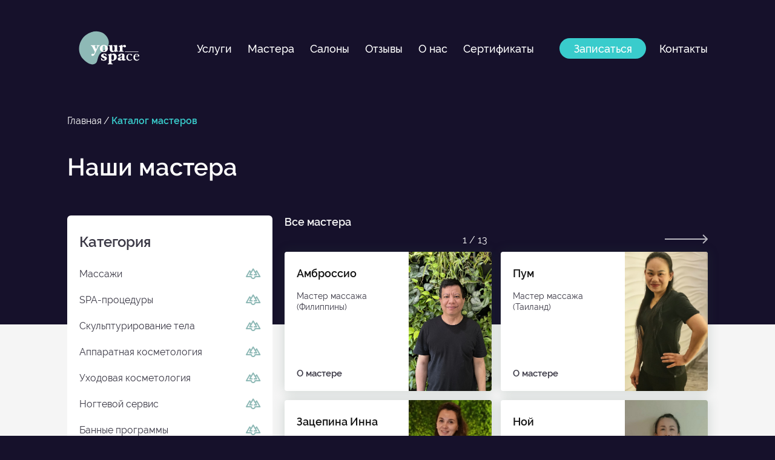

--- FILE ---
content_type: text/html; charset=utf-8
request_url: https://yourspace.ru/masters
body_size: 25633
content:
<!doctype html>
<html data-n-head-ssr>
  <head >
    <title>Мастера | Сеть спа-салонов your SPAce</title><meta data-n-head="ssr" charset="utf-8"><meta data-n-head="ssr" data-hid="viewport" name="viewport" content="width=device-width, initial-scale=1"><meta data-n-head="ssr" data-hid="yandex-verification" name="yandex-verification" content="3bfb20e5cd36111d"><meta data-n-head="ssr" data-hid="theme-color" name="theme-color" content="#16112B"><meta data-n-head="ssr" data-hid="msapplication-navbutton-color" name="msapplication-navbutton-color" content="#16112B"><meta data-n-head="ssr" data-hid="apple-mobile-web-app-status-bar-style" name="apple-mobile-web-app-status-bar-style" content="#16112B"><meta data-n-head="ssr" data-hid="description" name="description" content="Мастера тайского, балийского массажа в сети салонов your SPAce в Москве. Профессионалы из Тайланда. Комплексные программы со скидкой. Режим работы. Запись онлайн или по телефону."><link data-n-head="ssr" rel="apple-touch-icon" sizes="180x180" href="/apple-touch-icon.png"><link data-n-head="ssr" rel="icon" type="image/png" sizes="32x32" href="/favicon-32x32.png"><link data-n-head="ssr" rel="icon" type="image/png" sizes="16x16" href="/favicon-16x16.png"><link data-n-head="ssr" rel="manifest" href="/site.webmanifest"><link data-n-head="ssr" href="https://mc.yandex.ru/metrika/tag.js" rel="preload" as="script"><script data-n-head="ssr" data-hid="gtm-script">if(!window._gtm_init){window._gtm_init=1;(function (w,n,d,m,e,p){w[d]=(w[d]==1||n[d]=='yes'||n[d]==1||n[m]==1||(w[e]&&w[e].p&&e[e][p]()))?1:0})(window,'navigator','doNotTrack','msDoNotTrack','external','msTrackingProtectionEnabled');(function(w,d,s,l,x,y){w[l]=w[l]||[];w[l].push({'gtm.start':new Date().getTime(),event:'gtm.js'});w[x]={};w._gtm_inject=function(i){if(w.doNotTrack||w[x][i])return;w[x][i]=1;var f=d.getElementsByTagName(s)[0],j=d.createElement(s);j.async=true;j.src='https://www.googletagmanager.com/gtm.js?id='+i;f.parentNode.insertBefore(j,f);};w[y]('GTM-5BKSDW8')})(window,document,'script','dataLayer','_gtm_ids','_gtm_inject')}</script><link rel="preload" href="/_nuxt/2a8ca85b460af8dbc861.js" as="script"><link rel="preload" href="/_nuxt/e51802cac938bd9b6373.js" as="script"><link rel="preload" href="/_nuxt/b6444b36e47f87824fd3.js" as="script"><link rel="preload" href="/_nuxt/6401d0b63363727f7203.js" as="script"><link rel="preload" href="/_nuxt/b346b964bee5e0d2e1cd.js" as="script"><link rel="preload" href="/_nuxt/db3ea56f46501b89d64a.js" as="script"><style data-vue-ssr-id="1998f766:0 3191d5ad:0 cbcd3034:0 04de87ea:0 e8c142ac:0 5adbe655:0 fde58778:0 fb37341a:0 1561226b:0 7f233381:0 5227d823:0 665f053a:0 b38146ca:0 3b7da752:0">/*!
 * Bootstrap Grid v4.4.1 (https://getbootstrap.com/)
 * Copyright 2011-2019 The Bootstrap Authors
 * Copyright 2011-2019 Twitter, Inc.
 * Licensed under MIT (https://github.com/twbs/bootstrap/blob/master/LICENSE)
 */html{box-sizing:border-box;-ms-overflow-style:scrollbar}*,:after,:before{box-sizing:inherit}.container{width:100%;padding-right:15px;padding-left:15px;margin-right:auto;margin-left:auto}@media (min-width:576px){.container{max-width:740px}}@media (min-width:768px){.container{max-width:1120px}}@media (min-width:1160px){.container{max-width:1300px}}@media (min-width:1580px){.container{max-width:1610px}}.container-fluid,.container-lg,.container-md,.container-sm,.container-xl{width:100%;padding-right:15px;padding-left:15px;margin-right:auto;margin-left:auto}@media (min-width:576px){.container,.container-sm{max-width:740px}}@media (min-width:768px){.container,.container-md,.container-sm{max-width:1120px}}@media (min-width:1160px){.container,.container-lg,.container-md,.container-sm{max-width:1300px}}@media (min-width:1580px){.container,.container-lg,.container-md,.container-sm,.container-xl{max-width:1610px}}.row{display:flex;flex-wrap:wrap;margin-right:-15px;margin-left:-15px}.no-gutters{margin-right:0;margin-left:0}.no-gutters>.col,.no-gutters>[class*=col-]{padding-right:0;padding-left:0}.col,.col-1,.col-2,.col-3,.col-4,.col-5,.col-6,.col-7,.col-8,.col-9,.col-10,.col-11,.col-12,.col-auto,.col-lg,.col-lg-1,.col-lg-2,.col-lg-3,.col-lg-4,.col-lg-5,.col-lg-6,.col-lg-7,.col-lg-8,.col-lg-9,.col-lg-10,.col-lg-11,.col-lg-12,.col-lg-auto,.col-md,.col-md-1,.col-md-2,.col-md-3,.col-md-4,.col-md-5,.col-md-6,.col-md-7,.col-md-8,.col-md-9,.col-md-10,.col-md-11,.col-md-12,.col-md-auto,.col-sm,.col-sm-1,.col-sm-2,.col-sm-3,.col-sm-4,.col-sm-5,.col-sm-6,.col-sm-7,.col-sm-8,.col-sm-9,.col-sm-10,.col-sm-11,.col-sm-12,.col-sm-auto,.col-xl,.col-xl-1,.col-xl-2,.col-xl-3,.col-xl-4,.col-xl-5,.col-xl-6,.col-xl-7,.col-xl-8,.col-xl-9,.col-xl-10,.col-xl-11,.col-xl-12,.col-xl-auto{position:relative;width:100%;padding-right:15px;padding-left:15px}.col{flex-basis:0;flex-grow:1;max-width:100%}.row-cols-1>*{flex:0 0 100%;max-width:100%}.row-cols-2>*{flex:0 0 50%;max-width:50%}.row-cols-3>*{flex:0 0 33.33333%;max-width:33.33333%}.row-cols-4>*{flex:0 0 25%;max-width:25%}.row-cols-5>*{flex:0 0 20%;max-width:20%}.row-cols-6>*{flex:0 0 16.66667%;max-width:16.66667%}.col-auto{flex:0 0 auto;width:auto;max-width:100%}.col-1{flex:0 0 8.33333%;max-width:8.33333%}.col-2{flex:0 0 16.66667%;max-width:16.66667%}.col-3{flex:0 0 25%;max-width:25%}.col-4{flex:0 0 33.33333%;max-width:33.33333%}.col-5{flex:0 0 41.66667%;max-width:41.66667%}.col-6{flex:0 0 50%;max-width:50%}.col-7{flex:0 0 58.33333%;max-width:58.33333%}.col-8{flex:0 0 66.66667%;max-width:66.66667%}.col-9{flex:0 0 75%;max-width:75%}.col-10{flex:0 0 83.33333%;max-width:83.33333%}.col-11{flex:0 0 91.66667%;max-width:91.66667%}.col-12{flex:0 0 100%;max-width:100%}.order-first{order:-1}.order-last{order:13}.order-0{order:0}.order-1{order:1}.order-2{order:2}.order-3{order:3}.order-4{order:4}.order-5{order:5}.order-6{order:6}.order-7{order:7}.order-8{order:8}.order-9{order:9}.order-10{order:10}.order-11{order:11}.order-12{order:12}.offset-1{margin-left:8.33333%}.offset-2{margin-left:16.66667%}.offset-3{margin-left:25%}.offset-4{margin-left:33.33333%}.offset-5{margin-left:41.66667%}.offset-6{margin-left:50%}.offset-7{margin-left:58.33333%}.offset-8{margin-left:66.66667%}.offset-9{margin-left:75%}.offset-10{margin-left:83.33333%}.offset-11{margin-left:91.66667%}@media (min-width:576px){.col-sm{flex-basis:0;flex-grow:1;max-width:100%}.row-cols-sm-1>*{flex:0 0 100%;max-width:100%}.row-cols-sm-2>*{flex:0 0 50%;max-width:50%}.row-cols-sm-3>*{flex:0 0 33.33333%;max-width:33.33333%}.row-cols-sm-4>*{flex:0 0 25%;max-width:25%}.row-cols-sm-5>*{flex:0 0 20%;max-width:20%}.row-cols-sm-6>*{flex:0 0 16.66667%;max-width:16.66667%}.col-sm-auto{flex:0 0 auto;width:auto;max-width:100%}.col-sm-1{flex:0 0 8.33333%;max-width:8.33333%}.col-sm-2{flex:0 0 16.66667%;max-width:16.66667%}.col-sm-3{flex:0 0 25%;max-width:25%}.col-sm-4{flex:0 0 33.33333%;max-width:33.33333%}.col-sm-5{flex:0 0 41.66667%;max-width:41.66667%}.col-sm-6{flex:0 0 50%;max-width:50%}.col-sm-7{flex:0 0 58.33333%;max-width:58.33333%}.col-sm-8{flex:0 0 66.66667%;max-width:66.66667%}.col-sm-9{flex:0 0 75%;max-width:75%}.col-sm-10{flex:0 0 83.33333%;max-width:83.33333%}.col-sm-11{flex:0 0 91.66667%;max-width:91.66667%}.col-sm-12{flex:0 0 100%;max-width:100%}.order-sm-first{order:-1}.order-sm-last{order:13}.order-sm-0{order:0}.order-sm-1{order:1}.order-sm-2{order:2}.order-sm-3{order:3}.order-sm-4{order:4}.order-sm-5{order:5}.order-sm-6{order:6}.order-sm-7{order:7}.order-sm-8{order:8}.order-sm-9{order:9}.order-sm-10{order:10}.order-sm-11{order:11}.order-sm-12{order:12}.offset-sm-0{margin-left:0}.offset-sm-1{margin-left:8.33333%}.offset-sm-2{margin-left:16.66667%}.offset-sm-3{margin-left:25%}.offset-sm-4{margin-left:33.33333%}.offset-sm-5{margin-left:41.66667%}.offset-sm-6{margin-left:50%}.offset-sm-7{margin-left:58.33333%}.offset-sm-8{margin-left:66.66667%}.offset-sm-9{margin-left:75%}.offset-sm-10{margin-left:83.33333%}.offset-sm-11{margin-left:91.66667%}}@media (min-width:768px){.col-md{flex-basis:0;flex-grow:1;max-width:100%}.row-cols-md-1>*{flex:0 0 100%;max-width:100%}.row-cols-md-2>*{flex:0 0 50%;max-width:50%}.row-cols-md-3>*{flex:0 0 33.33333%;max-width:33.33333%}.row-cols-md-4>*{flex:0 0 25%;max-width:25%}.row-cols-md-5>*{flex:0 0 20%;max-width:20%}.row-cols-md-6>*{flex:0 0 16.66667%;max-width:16.66667%}.col-md-auto{flex:0 0 auto;width:auto;max-width:100%}.col-md-1{flex:0 0 8.33333%;max-width:8.33333%}.col-md-2{flex:0 0 16.66667%;max-width:16.66667%}.col-md-3{flex:0 0 25%;max-width:25%}.col-md-4{flex:0 0 33.33333%;max-width:33.33333%}.col-md-5{flex:0 0 41.66667%;max-width:41.66667%}.col-md-6{flex:0 0 50%;max-width:50%}.col-md-7{flex:0 0 58.33333%;max-width:58.33333%}.col-md-8{flex:0 0 66.66667%;max-width:66.66667%}.col-md-9{flex:0 0 75%;max-width:75%}.col-md-10{flex:0 0 83.33333%;max-width:83.33333%}.col-md-11{flex:0 0 91.66667%;max-width:91.66667%}.col-md-12{flex:0 0 100%;max-width:100%}.order-md-first{order:-1}.order-md-last{order:13}.order-md-0{order:0}.order-md-1{order:1}.order-md-2{order:2}.order-md-3{order:3}.order-md-4{order:4}.order-md-5{order:5}.order-md-6{order:6}.order-md-7{order:7}.order-md-8{order:8}.order-md-9{order:9}.order-md-10{order:10}.order-md-11{order:11}.order-md-12{order:12}.offset-md-0{margin-left:0}.offset-md-1{margin-left:8.33333%}.offset-md-2{margin-left:16.66667%}.offset-md-3{margin-left:25%}.offset-md-4{margin-left:33.33333%}.offset-md-5{margin-left:41.66667%}.offset-md-6{margin-left:50%}.offset-md-7{margin-left:58.33333%}.offset-md-8{margin-left:66.66667%}.offset-md-9{margin-left:75%}.offset-md-10{margin-left:83.33333%}.offset-md-11{margin-left:91.66667%}}@media (min-width:1160px){.col-lg{flex-basis:0;flex-grow:1;max-width:100%}.row-cols-lg-1>*{flex:0 0 100%;max-width:100%}.row-cols-lg-2>*{flex:0 0 50%;max-width:50%}.row-cols-lg-3>*{flex:0 0 33.33333%;max-width:33.33333%}.row-cols-lg-4>*{flex:0 0 25%;max-width:25%}.row-cols-lg-5>*{flex:0 0 20%;max-width:20%}.row-cols-lg-6>*{flex:0 0 16.66667%;max-width:16.66667%}.col-lg-auto{flex:0 0 auto;width:auto;max-width:100%}.col-lg-1{flex:0 0 8.33333%;max-width:8.33333%}.col-lg-2{flex:0 0 16.66667%;max-width:16.66667%}.col-lg-3{flex:0 0 25%;max-width:25%}.col-lg-4{flex:0 0 33.33333%;max-width:33.33333%}.col-lg-5{flex:0 0 41.66667%;max-width:41.66667%}.col-lg-6{flex:0 0 50%;max-width:50%}.col-lg-7{flex:0 0 58.33333%;max-width:58.33333%}.col-lg-8{flex:0 0 66.66667%;max-width:66.66667%}.col-lg-9{flex:0 0 75%;max-width:75%}.col-lg-10{flex:0 0 83.33333%;max-width:83.33333%}.col-lg-11{flex:0 0 91.66667%;max-width:91.66667%}.col-lg-12{flex:0 0 100%;max-width:100%}.order-lg-first{order:-1}.order-lg-last{order:13}.order-lg-0{order:0}.order-lg-1{order:1}.order-lg-2{order:2}.order-lg-3{order:3}.order-lg-4{order:4}.order-lg-5{order:5}.order-lg-6{order:6}.order-lg-7{order:7}.order-lg-8{order:8}.order-lg-9{order:9}.order-lg-10{order:10}.order-lg-11{order:11}.order-lg-12{order:12}.offset-lg-0{margin-left:0}.offset-lg-1{margin-left:8.33333%}.offset-lg-2{margin-left:16.66667%}.offset-lg-3{margin-left:25%}.offset-lg-4{margin-left:33.33333%}.offset-lg-5{margin-left:41.66667%}.offset-lg-6{margin-left:50%}.offset-lg-7{margin-left:58.33333%}.offset-lg-8{margin-left:66.66667%}.offset-lg-9{margin-left:75%}.offset-lg-10{margin-left:83.33333%}.offset-lg-11{margin-left:91.66667%}}@media (min-width:1580px){.col-xl{flex-basis:0;flex-grow:1;max-width:100%}.row-cols-xl-1>*{flex:0 0 100%;max-width:100%}.row-cols-xl-2>*{flex:0 0 50%;max-width:50%}.row-cols-xl-3>*{flex:0 0 33.33333%;max-width:33.33333%}.row-cols-xl-4>*{flex:0 0 25%;max-width:25%}.row-cols-xl-5>*{flex:0 0 20%;max-width:20%}.row-cols-xl-6>*{flex:0 0 16.66667%;max-width:16.66667%}.col-xl-auto{flex:0 0 auto;width:auto;max-width:100%}.col-xl-1{flex:0 0 8.33333%;max-width:8.33333%}.col-xl-2{flex:0 0 16.66667%;max-width:16.66667%}.col-xl-3{flex:0 0 25%;max-width:25%}.col-xl-4{flex:0 0 33.33333%;max-width:33.33333%}.col-xl-5{flex:0 0 41.66667%;max-width:41.66667%}.col-xl-6{flex:0 0 50%;max-width:50%}.col-xl-7{flex:0 0 58.33333%;max-width:58.33333%}.col-xl-8{flex:0 0 66.66667%;max-width:66.66667%}.col-xl-9{flex:0 0 75%;max-width:75%}.col-xl-10{flex:0 0 83.33333%;max-width:83.33333%}.col-xl-11{flex:0 0 91.66667%;max-width:91.66667%}.col-xl-12{flex:0 0 100%;max-width:100%}.order-xl-first{order:-1}.order-xl-last{order:13}.order-xl-0{order:0}.order-xl-1{order:1}.order-xl-2{order:2}.order-xl-3{order:3}.order-xl-4{order:4}.order-xl-5{order:5}.order-xl-6{order:6}.order-xl-7{order:7}.order-xl-8{order:8}.order-xl-9{order:9}.order-xl-10{order:10}.order-xl-11{order:11}.order-xl-12{order:12}.offset-xl-0{margin-left:0}.offset-xl-1{margin-left:8.33333%}.offset-xl-2{margin-left:16.66667%}.offset-xl-3{margin-left:25%}.offset-xl-4{margin-left:33.33333%}.offset-xl-5{margin-left:41.66667%}.offset-xl-6{margin-left:50%}.offset-xl-7{margin-left:58.33333%}.offset-xl-8{margin-left:66.66667%}.offset-xl-9{margin-left:75%}.offset-xl-10{margin-left:83.33333%}.offset-xl-11{margin-left:91.66667%}}.d-none{display:none!important}.d-inline{display:inline!important}.d-inline-block{display:inline-block!important}.d-block{display:block!important}.d-table{display:table!important}.d-table-row{display:table-row!important}.d-table-cell{display:table-cell!important}.d-flex{display:flex!important}.d-inline-flex{display:inline-flex!important}@media (min-width:576px){.d-sm-none{display:none!important}.d-sm-inline{display:inline!important}.d-sm-inline-block{display:inline-block!important}.d-sm-block{display:block!important}.d-sm-table{display:table!important}.d-sm-table-row{display:table-row!important}.d-sm-table-cell{display:table-cell!important}.d-sm-flex{display:flex!important}.d-sm-inline-flex{display:inline-flex!important}}@media (min-width:768px){.d-md-none{display:none!important}.d-md-inline{display:inline!important}.d-md-inline-block{display:inline-block!important}.d-md-block{display:block!important}.d-md-table{display:table!important}.d-md-table-row{display:table-row!important}.d-md-table-cell{display:table-cell!important}.d-md-flex{display:flex!important}.d-md-inline-flex{display:inline-flex!important}}@media (min-width:1160px){.d-lg-none{display:none!important}.d-lg-inline{display:inline!important}.d-lg-inline-block{display:inline-block!important}.d-lg-block{display:block!important}.d-lg-table{display:table!important}.d-lg-table-row{display:table-row!important}.d-lg-table-cell{display:table-cell!important}.d-lg-flex{display:flex!important}.d-lg-inline-flex{display:inline-flex!important}}@media (min-width:1580px){.d-xl-none{display:none!important}.d-xl-inline{display:inline!important}.d-xl-inline-block{display:inline-block!important}.d-xl-block{display:block!important}.d-xl-table{display:table!important}.d-xl-table-row{display:table-row!important}.d-xl-table-cell{display:table-cell!important}.d-xl-flex{display:flex!important}.d-xl-inline-flex{display:inline-flex!important}}@media print{.d-print-none{display:none!important}.d-print-inline{display:inline!important}.d-print-inline-block{display:inline-block!important}.d-print-block{display:block!important}.d-print-table{display:table!important}.d-print-table-row{display:table-row!important}.d-print-table-cell{display:table-cell!important}.d-print-flex{display:flex!important}.d-print-inline-flex{display:inline-flex!important}}.flex-row{flex-direction:row!important}.flex-column{flex-direction:column!important}.flex-row-reverse{flex-direction:row-reverse!important}.flex-column-reverse{flex-direction:column-reverse!important}.flex-wrap{flex-wrap:wrap!important}.flex-nowrap{flex-wrap:nowrap!important}.flex-wrap-reverse{flex-wrap:wrap-reverse!important}.flex-fill{flex:1 1 auto!important}.flex-grow-0{flex-grow:0!important}.flex-grow-1{flex-grow:1!important}.flex-shrink-0{flex-shrink:0!important}.flex-shrink-1{flex-shrink:1!important}.justify-content-start{justify-content:flex-start!important}.justify-content-end{justify-content:flex-end!important}.justify-content-center{justify-content:center!important}.justify-content-between{justify-content:space-between!important}.justify-content-around{justify-content:space-around!important}.align-items-start{align-items:flex-start!important}.align-items-end{align-items:flex-end!important}.align-items-center{align-items:center!important}.align-items-baseline{align-items:baseline!important}.align-items-stretch{align-items:stretch!important}.align-content-start{align-content:flex-start!important}.align-content-end{align-content:flex-end!important}.align-content-center{align-content:center!important}.align-content-between{align-content:space-between!important}.align-content-around{align-content:space-around!important}.align-content-stretch{align-content:stretch!important}.align-self-auto{align-self:auto!important}.align-self-start{align-self:flex-start!important}.align-self-end{align-self:flex-end!important}.align-self-center{align-self:center!important}.align-self-baseline{align-self:baseline!important}.align-self-stretch{align-self:stretch!important}@media (min-width:576px){.flex-sm-row{flex-direction:row!important}.flex-sm-column{flex-direction:column!important}.flex-sm-row-reverse{flex-direction:row-reverse!important}.flex-sm-column-reverse{flex-direction:column-reverse!important}.flex-sm-wrap{flex-wrap:wrap!important}.flex-sm-nowrap{flex-wrap:nowrap!important}.flex-sm-wrap-reverse{flex-wrap:wrap-reverse!important}.flex-sm-fill{flex:1 1 auto!important}.flex-sm-grow-0{flex-grow:0!important}.flex-sm-grow-1{flex-grow:1!important}.flex-sm-shrink-0{flex-shrink:0!important}.flex-sm-shrink-1{flex-shrink:1!important}.justify-content-sm-start{justify-content:flex-start!important}.justify-content-sm-end{justify-content:flex-end!important}.justify-content-sm-center{justify-content:center!important}.justify-content-sm-between{justify-content:space-between!important}.justify-content-sm-around{justify-content:space-around!important}.align-items-sm-start{align-items:flex-start!important}.align-items-sm-end{align-items:flex-end!important}.align-items-sm-center{align-items:center!important}.align-items-sm-baseline{align-items:baseline!important}.align-items-sm-stretch{align-items:stretch!important}.align-content-sm-start{align-content:flex-start!important}.align-content-sm-end{align-content:flex-end!important}.align-content-sm-center{align-content:center!important}.align-content-sm-between{align-content:space-between!important}.align-content-sm-around{align-content:space-around!important}.align-content-sm-stretch{align-content:stretch!important}.align-self-sm-auto{align-self:auto!important}.align-self-sm-start{align-self:flex-start!important}.align-self-sm-end{align-self:flex-end!important}.align-self-sm-center{align-self:center!important}.align-self-sm-baseline{align-self:baseline!important}.align-self-sm-stretch{align-self:stretch!important}}@media (min-width:768px){.flex-md-row{flex-direction:row!important}.flex-md-column{flex-direction:column!important}.flex-md-row-reverse{flex-direction:row-reverse!important}.flex-md-column-reverse{flex-direction:column-reverse!important}.flex-md-wrap{flex-wrap:wrap!important}.flex-md-nowrap{flex-wrap:nowrap!important}.flex-md-wrap-reverse{flex-wrap:wrap-reverse!important}.flex-md-fill{flex:1 1 auto!important}.flex-md-grow-0{flex-grow:0!important}.flex-md-grow-1{flex-grow:1!important}.flex-md-shrink-0{flex-shrink:0!important}.flex-md-shrink-1{flex-shrink:1!important}.justify-content-md-start{justify-content:flex-start!important}.justify-content-md-end{justify-content:flex-end!important}.justify-content-md-center{justify-content:center!important}.justify-content-md-between{justify-content:space-between!important}.justify-content-md-around{justify-content:space-around!important}.align-items-md-start{align-items:flex-start!important}.align-items-md-end{align-items:flex-end!important}.align-items-md-center{align-items:center!important}.align-items-md-baseline{align-items:baseline!important}.align-items-md-stretch{align-items:stretch!important}.align-content-md-start{align-content:flex-start!important}.align-content-md-end{align-content:flex-end!important}.align-content-md-center{align-content:center!important}.align-content-md-between{align-content:space-between!important}.align-content-md-around{align-content:space-around!important}.align-content-md-stretch{align-content:stretch!important}.align-self-md-auto{align-self:auto!important}.align-self-md-start{align-self:flex-start!important}.align-self-md-end{align-self:flex-end!important}.align-self-md-center{align-self:center!important}.align-self-md-baseline{align-self:baseline!important}.align-self-md-stretch{align-self:stretch!important}}@media (min-width:1160px){.flex-lg-row{flex-direction:row!important}.flex-lg-column{flex-direction:column!important}.flex-lg-row-reverse{flex-direction:row-reverse!important}.flex-lg-column-reverse{flex-direction:column-reverse!important}.flex-lg-wrap{flex-wrap:wrap!important}.flex-lg-nowrap{flex-wrap:nowrap!important}.flex-lg-wrap-reverse{flex-wrap:wrap-reverse!important}.flex-lg-fill{flex:1 1 auto!important}.flex-lg-grow-0{flex-grow:0!important}.flex-lg-grow-1{flex-grow:1!important}.flex-lg-shrink-0{flex-shrink:0!important}.flex-lg-shrink-1{flex-shrink:1!important}.justify-content-lg-start{justify-content:flex-start!important}.justify-content-lg-end{justify-content:flex-end!important}.justify-content-lg-center{justify-content:center!important}.justify-content-lg-between{justify-content:space-between!important}.justify-content-lg-around{justify-content:space-around!important}.align-items-lg-start{align-items:flex-start!important}.align-items-lg-end{align-items:flex-end!important}.align-items-lg-center{align-items:center!important}.align-items-lg-baseline{align-items:baseline!important}.align-items-lg-stretch{align-items:stretch!important}.align-content-lg-start{align-content:flex-start!important}.align-content-lg-end{align-content:flex-end!important}.align-content-lg-center{align-content:center!important}.align-content-lg-between{align-content:space-between!important}.align-content-lg-around{align-content:space-around!important}.align-content-lg-stretch{align-content:stretch!important}.align-self-lg-auto{align-self:auto!important}.align-self-lg-start{align-self:flex-start!important}.align-self-lg-end{align-self:flex-end!important}.align-self-lg-center{align-self:center!important}.align-self-lg-baseline{align-self:baseline!important}.align-self-lg-stretch{align-self:stretch!important}}@media (min-width:1580px){.flex-xl-row{flex-direction:row!important}.flex-xl-column{flex-direction:column!important}.flex-xl-row-reverse{flex-direction:row-reverse!important}.flex-xl-column-reverse{flex-direction:column-reverse!important}.flex-xl-wrap{flex-wrap:wrap!important}.flex-xl-nowrap{flex-wrap:nowrap!important}.flex-xl-wrap-reverse{flex-wrap:wrap-reverse!important}.flex-xl-fill{flex:1 1 auto!important}.flex-xl-grow-0{flex-grow:0!important}.flex-xl-grow-1{flex-grow:1!important}.flex-xl-shrink-0{flex-shrink:0!important}.flex-xl-shrink-1{flex-shrink:1!important}.justify-content-xl-start{justify-content:flex-start!important}.justify-content-xl-end{justify-content:flex-end!important}.justify-content-xl-center{justify-content:center!important}.justify-content-xl-between{justify-content:space-between!important}.justify-content-xl-around{justify-content:space-around!important}.align-items-xl-start{align-items:flex-start!important}.align-items-xl-end{align-items:flex-end!important}.align-items-xl-center{align-items:center!important}.align-items-xl-baseline{align-items:baseline!important}.align-items-xl-stretch{align-items:stretch!important}.align-content-xl-start{align-content:flex-start!important}.align-content-xl-end{align-content:flex-end!important}.align-content-xl-center{align-content:center!important}.align-content-xl-between{align-content:space-between!important}.align-content-xl-around{align-content:space-around!important}.align-content-xl-stretch{align-content:stretch!important}.align-self-xl-auto{align-self:auto!important}.align-self-xl-start{align-self:flex-start!important}.align-self-xl-end{align-self:flex-end!important}.align-self-xl-center{align-self:center!important}.align-self-xl-baseline{align-self:baseline!important}.align-self-xl-stretch{align-self:stretch!important}}.m-0{margin:0!important}.mt-0,.my-0{margin-top:0!important}.mr-0,.mx-0{margin-right:0!important}.mb-0,.my-0{margin-bottom:0!important}.ml-0,.mx-0{margin-left:0!important}.m-1{margin:.25rem!important}.mt-1,.my-1{margin-top:.25rem!important}.mr-1,.mx-1{margin-right:.25rem!important}.mb-1,.my-1{margin-bottom:.25rem!important}.ml-1,.mx-1{margin-left:.25rem!important}.m-2{margin:.5rem!important}.mt-2,.my-2{margin-top:.5rem!important}.mr-2,.mx-2{margin-right:.5rem!important}.mb-2,.my-2{margin-bottom:.5rem!important}.ml-2,.mx-2{margin-left:.5rem!important}.m-3{margin:1rem!important}.mt-3,.my-3{margin-top:1rem!important}.mr-3,.mx-3{margin-right:1rem!important}.mb-3,.my-3{margin-bottom:1rem!important}.ml-3,.mx-3{margin-left:1rem!important}.m-4{margin:1.5rem!important}.mt-4,.my-4{margin-top:1.5rem!important}.mr-4,.mx-4{margin-right:1.5rem!important}.mb-4,.my-4{margin-bottom:1.5rem!important}.ml-4,.mx-4{margin-left:1.5rem!important}.m-5{margin:3rem!important}.mt-5,.my-5{margin-top:3rem!important}.mr-5,.mx-5{margin-right:3rem!important}.mb-5,.my-5{margin-bottom:3rem!important}.ml-5,.mx-5{margin-left:3rem!important}.p-0{padding:0!important}.pt-0,.py-0{padding-top:0!important}.pr-0,.px-0{padding-right:0!important}.pb-0,.py-0{padding-bottom:0!important}.pl-0,.px-0{padding-left:0!important}.p-1{padding:.25rem!important}.pt-1,.py-1{padding-top:.25rem!important}.pr-1,.px-1{padding-right:.25rem!important}.pb-1,.py-1{padding-bottom:.25rem!important}.pl-1,.px-1{padding-left:.25rem!important}.p-2{padding:.5rem!important}.pt-2,.py-2{padding-top:.5rem!important}.pr-2,.px-2{padding-right:.5rem!important}.pb-2,.py-2{padding-bottom:.5rem!important}.pl-2,.px-2{padding-left:.5rem!important}.p-3{padding:1rem!important}.pt-3,.py-3{padding-top:1rem!important}.pr-3,.px-3{padding-right:1rem!important}.pb-3,.py-3{padding-bottom:1rem!important}.pl-3,.px-3{padding-left:1rem!important}.p-4{padding:1.5rem!important}.pt-4,.py-4{padding-top:1.5rem!important}.pr-4,.px-4{padding-right:1.5rem!important}.pb-4,.py-4{padding-bottom:1.5rem!important}.pl-4,.px-4{padding-left:1.5rem!important}.p-5{padding:3rem!important}.pt-5,.py-5{padding-top:3rem!important}.pr-5,.px-5{padding-right:3rem!important}.pb-5,.py-5{padding-bottom:3rem!important}.pl-5,.px-5{padding-left:3rem!important}.m-n1{margin:-.25rem!important}.mt-n1,.my-n1{margin-top:-.25rem!important}.mr-n1,.mx-n1{margin-right:-.25rem!important}.mb-n1,.my-n1{margin-bottom:-.25rem!important}.ml-n1,.mx-n1{margin-left:-.25rem!important}.m-n2{margin:-.5rem!important}.mt-n2,.my-n2{margin-top:-.5rem!important}.mr-n2,.mx-n2{margin-right:-.5rem!important}.mb-n2,.my-n2{margin-bottom:-.5rem!important}.ml-n2,.mx-n2{margin-left:-.5rem!important}.m-n3{margin:-1rem!important}.mt-n3,.my-n3{margin-top:-1rem!important}.mr-n3,.mx-n3{margin-right:-1rem!important}.mb-n3,.my-n3{margin-bottom:-1rem!important}.ml-n3,.mx-n3{margin-left:-1rem!important}.m-n4{margin:-1.5rem!important}.mt-n4,.my-n4{margin-top:-1.5rem!important}.mr-n4,.mx-n4{margin-right:-1.5rem!important}.mb-n4,.my-n4{margin-bottom:-1.5rem!important}.ml-n4,.mx-n4{margin-left:-1.5rem!important}.m-n5{margin:-3rem!important}.mt-n5,.my-n5{margin-top:-3rem!important}.mr-n5,.mx-n5{margin-right:-3rem!important}.mb-n5,.my-n5{margin-bottom:-3rem!important}.ml-n5,.mx-n5{margin-left:-3rem!important}.m-auto{margin:auto!important}.mt-auto,.my-auto{margin-top:auto!important}.mr-auto,.mx-auto{margin-right:auto!important}.mb-auto,.my-auto{margin-bottom:auto!important}.ml-auto,.mx-auto{margin-left:auto!important}@media (min-width:576px){.m-sm-0{margin:0!important}.mt-sm-0,.my-sm-0{margin-top:0!important}.mr-sm-0,.mx-sm-0{margin-right:0!important}.mb-sm-0,.my-sm-0{margin-bottom:0!important}.ml-sm-0,.mx-sm-0{margin-left:0!important}.m-sm-1{margin:.25rem!important}.mt-sm-1,.my-sm-1{margin-top:.25rem!important}.mr-sm-1,.mx-sm-1{margin-right:.25rem!important}.mb-sm-1,.my-sm-1{margin-bottom:.25rem!important}.ml-sm-1,.mx-sm-1{margin-left:.25rem!important}.m-sm-2{margin:.5rem!important}.mt-sm-2,.my-sm-2{margin-top:.5rem!important}.mr-sm-2,.mx-sm-2{margin-right:.5rem!important}.mb-sm-2,.my-sm-2{margin-bottom:.5rem!important}.ml-sm-2,.mx-sm-2{margin-left:.5rem!important}.m-sm-3{margin:1rem!important}.mt-sm-3,.my-sm-3{margin-top:1rem!important}.mr-sm-3,.mx-sm-3{margin-right:1rem!important}.mb-sm-3,.my-sm-3{margin-bottom:1rem!important}.ml-sm-3,.mx-sm-3{margin-left:1rem!important}.m-sm-4{margin:1.5rem!important}.mt-sm-4,.my-sm-4{margin-top:1.5rem!important}.mr-sm-4,.mx-sm-4{margin-right:1.5rem!important}.mb-sm-4,.my-sm-4{margin-bottom:1.5rem!important}.ml-sm-4,.mx-sm-4{margin-left:1.5rem!important}.m-sm-5{margin:3rem!important}.mt-sm-5,.my-sm-5{margin-top:3rem!important}.mr-sm-5,.mx-sm-5{margin-right:3rem!important}.mb-sm-5,.my-sm-5{margin-bottom:3rem!important}.ml-sm-5,.mx-sm-5{margin-left:3rem!important}.p-sm-0{padding:0!important}.pt-sm-0,.py-sm-0{padding-top:0!important}.pr-sm-0,.px-sm-0{padding-right:0!important}.pb-sm-0,.py-sm-0{padding-bottom:0!important}.pl-sm-0,.px-sm-0{padding-left:0!important}.p-sm-1{padding:.25rem!important}.pt-sm-1,.py-sm-1{padding-top:.25rem!important}.pr-sm-1,.px-sm-1{padding-right:.25rem!important}.pb-sm-1,.py-sm-1{padding-bottom:.25rem!important}.pl-sm-1,.px-sm-1{padding-left:.25rem!important}.p-sm-2{padding:.5rem!important}.pt-sm-2,.py-sm-2{padding-top:.5rem!important}.pr-sm-2,.px-sm-2{padding-right:.5rem!important}.pb-sm-2,.py-sm-2{padding-bottom:.5rem!important}.pl-sm-2,.px-sm-2{padding-left:.5rem!important}.p-sm-3{padding:1rem!important}.pt-sm-3,.py-sm-3{padding-top:1rem!important}.pr-sm-3,.px-sm-3{padding-right:1rem!important}.pb-sm-3,.py-sm-3{padding-bottom:1rem!important}.pl-sm-3,.px-sm-3{padding-left:1rem!important}.p-sm-4{padding:1.5rem!important}.pt-sm-4,.py-sm-4{padding-top:1.5rem!important}.pr-sm-4,.px-sm-4{padding-right:1.5rem!important}.pb-sm-4,.py-sm-4{padding-bottom:1.5rem!important}.pl-sm-4,.px-sm-4{padding-left:1.5rem!important}.p-sm-5{padding:3rem!important}.pt-sm-5,.py-sm-5{padding-top:3rem!important}.pr-sm-5,.px-sm-5{padding-right:3rem!important}.pb-sm-5,.py-sm-5{padding-bottom:3rem!important}.pl-sm-5,.px-sm-5{padding-left:3rem!important}.m-sm-n1{margin:-.25rem!important}.mt-sm-n1,.my-sm-n1{margin-top:-.25rem!important}.mr-sm-n1,.mx-sm-n1{margin-right:-.25rem!important}.mb-sm-n1,.my-sm-n1{margin-bottom:-.25rem!important}.ml-sm-n1,.mx-sm-n1{margin-left:-.25rem!important}.m-sm-n2{margin:-.5rem!important}.mt-sm-n2,.my-sm-n2{margin-top:-.5rem!important}.mr-sm-n2,.mx-sm-n2{margin-right:-.5rem!important}.mb-sm-n2,.my-sm-n2{margin-bottom:-.5rem!important}.ml-sm-n2,.mx-sm-n2{margin-left:-.5rem!important}.m-sm-n3{margin:-1rem!important}.mt-sm-n3,.my-sm-n3{margin-top:-1rem!important}.mr-sm-n3,.mx-sm-n3{margin-right:-1rem!important}.mb-sm-n3,.my-sm-n3{margin-bottom:-1rem!important}.ml-sm-n3,.mx-sm-n3{margin-left:-1rem!important}.m-sm-n4{margin:-1.5rem!important}.mt-sm-n4,.my-sm-n4{margin-top:-1.5rem!important}.mr-sm-n4,.mx-sm-n4{margin-right:-1.5rem!important}.mb-sm-n4,.my-sm-n4{margin-bottom:-1.5rem!important}.ml-sm-n4,.mx-sm-n4{margin-left:-1.5rem!important}.m-sm-n5{margin:-3rem!important}.mt-sm-n5,.my-sm-n5{margin-top:-3rem!important}.mr-sm-n5,.mx-sm-n5{margin-right:-3rem!important}.mb-sm-n5,.my-sm-n5{margin-bottom:-3rem!important}.ml-sm-n5,.mx-sm-n5{margin-left:-3rem!important}.m-sm-auto{margin:auto!important}.mt-sm-auto,.my-sm-auto{margin-top:auto!important}.mr-sm-auto,.mx-sm-auto{margin-right:auto!important}.mb-sm-auto,.my-sm-auto{margin-bottom:auto!important}.ml-sm-auto,.mx-sm-auto{margin-left:auto!important}}@media (min-width:768px){.m-md-0{margin:0!important}.mt-md-0,.my-md-0{margin-top:0!important}.mr-md-0,.mx-md-0{margin-right:0!important}.mb-md-0,.my-md-0{margin-bottom:0!important}.ml-md-0,.mx-md-0{margin-left:0!important}.m-md-1{margin:.25rem!important}.mt-md-1,.my-md-1{margin-top:.25rem!important}.mr-md-1,.mx-md-1{margin-right:.25rem!important}.mb-md-1,.my-md-1{margin-bottom:.25rem!important}.ml-md-1,.mx-md-1{margin-left:.25rem!important}.m-md-2{margin:.5rem!important}.mt-md-2,.my-md-2{margin-top:.5rem!important}.mr-md-2,.mx-md-2{margin-right:.5rem!important}.mb-md-2,.my-md-2{margin-bottom:.5rem!important}.ml-md-2,.mx-md-2{margin-left:.5rem!important}.m-md-3{margin:1rem!important}.mt-md-3,.my-md-3{margin-top:1rem!important}.mr-md-3,.mx-md-3{margin-right:1rem!important}.mb-md-3,.my-md-3{margin-bottom:1rem!important}.ml-md-3,.mx-md-3{margin-left:1rem!important}.m-md-4{margin:1.5rem!important}.mt-md-4,.my-md-4{margin-top:1.5rem!important}.mr-md-4,.mx-md-4{margin-right:1.5rem!important}.mb-md-4,.my-md-4{margin-bottom:1.5rem!important}.ml-md-4,.mx-md-4{margin-left:1.5rem!important}.m-md-5{margin:3rem!important}.mt-md-5,.my-md-5{margin-top:3rem!important}.mr-md-5,.mx-md-5{margin-right:3rem!important}.mb-md-5,.my-md-5{margin-bottom:3rem!important}.ml-md-5,.mx-md-5{margin-left:3rem!important}.p-md-0{padding:0!important}.pt-md-0,.py-md-0{padding-top:0!important}.pr-md-0,.px-md-0{padding-right:0!important}.pb-md-0,.py-md-0{padding-bottom:0!important}.pl-md-0,.px-md-0{padding-left:0!important}.p-md-1{padding:.25rem!important}.pt-md-1,.py-md-1{padding-top:.25rem!important}.pr-md-1,.px-md-1{padding-right:.25rem!important}.pb-md-1,.py-md-1{padding-bottom:.25rem!important}.pl-md-1,.px-md-1{padding-left:.25rem!important}.p-md-2{padding:.5rem!important}.pt-md-2,.py-md-2{padding-top:.5rem!important}.pr-md-2,.px-md-2{padding-right:.5rem!important}.pb-md-2,.py-md-2{padding-bottom:.5rem!important}.pl-md-2,.px-md-2{padding-left:.5rem!important}.p-md-3{padding:1rem!important}.pt-md-3,.py-md-3{padding-top:1rem!important}.pr-md-3,.px-md-3{padding-right:1rem!important}.pb-md-3,.py-md-3{padding-bottom:1rem!important}.pl-md-3,.px-md-3{padding-left:1rem!important}.p-md-4{padding:1.5rem!important}.pt-md-4,.py-md-4{padding-top:1.5rem!important}.pr-md-4,.px-md-4{padding-right:1.5rem!important}.pb-md-4,.py-md-4{padding-bottom:1.5rem!important}.pl-md-4,.px-md-4{padding-left:1.5rem!important}.p-md-5{padding:3rem!important}.pt-md-5,.py-md-5{padding-top:3rem!important}.pr-md-5,.px-md-5{padding-right:3rem!important}.pb-md-5,.py-md-5{padding-bottom:3rem!important}.pl-md-5,.px-md-5{padding-left:3rem!important}.m-md-n1{margin:-.25rem!important}.mt-md-n1,.my-md-n1{margin-top:-.25rem!important}.mr-md-n1,.mx-md-n1{margin-right:-.25rem!important}.mb-md-n1,.my-md-n1{margin-bottom:-.25rem!important}.ml-md-n1,.mx-md-n1{margin-left:-.25rem!important}.m-md-n2{margin:-.5rem!important}.mt-md-n2,.my-md-n2{margin-top:-.5rem!important}.mr-md-n2,.mx-md-n2{margin-right:-.5rem!important}.mb-md-n2,.my-md-n2{margin-bottom:-.5rem!important}.ml-md-n2,.mx-md-n2{margin-left:-.5rem!important}.m-md-n3{margin:-1rem!important}.mt-md-n3,.my-md-n3{margin-top:-1rem!important}.mr-md-n3,.mx-md-n3{margin-right:-1rem!important}.mb-md-n3,.my-md-n3{margin-bottom:-1rem!important}.ml-md-n3,.mx-md-n3{margin-left:-1rem!important}.m-md-n4{margin:-1.5rem!important}.mt-md-n4,.my-md-n4{margin-top:-1.5rem!important}.mr-md-n4,.mx-md-n4{margin-right:-1.5rem!important}.mb-md-n4,.my-md-n4{margin-bottom:-1.5rem!important}.ml-md-n4,.mx-md-n4{margin-left:-1.5rem!important}.m-md-n5{margin:-3rem!important}.mt-md-n5,.my-md-n5{margin-top:-3rem!important}.mr-md-n5,.mx-md-n5{margin-right:-3rem!important}.mb-md-n5,.my-md-n5{margin-bottom:-3rem!important}.ml-md-n5,.mx-md-n5{margin-left:-3rem!important}.m-md-auto{margin:auto!important}.mt-md-auto,.my-md-auto{margin-top:auto!important}.mr-md-auto,.mx-md-auto{margin-right:auto!important}.mb-md-auto,.my-md-auto{margin-bottom:auto!important}.ml-md-auto,.mx-md-auto{margin-left:auto!important}}@media (min-width:1160px){.m-lg-0{margin:0!important}.mt-lg-0,.my-lg-0{margin-top:0!important}.mr-lg-0,.mx-lg-0{margin-right:0!important}.mb-lg-0,.my-lg-0{margin-bottom:0!important}.ml-lg-0,.mx-lg-0{margin-left:0!important}.m-lg-1{margin:.25rem!important}.mt-lg-1,.my-lg-1{margin-top:.25rem!important}.mr-lg-1,.mx-lg-1{margin-right:.25rem!important}.mb-lg-1,.my-lg-1{margin-bottom:.25rem!important}.ml-lg-1,.mx-lg-1{margin-left:.25rem!important}.m-lg-2{margin:.5rem!important}.mt-lg-2,.my-lg-2{margin-top:.5rem!important}.mr-lg-2,.mx-lg-2{margin-right:.5rem!important}.mb-lg-2,.my-lg-2{margin-bottom:.5rem!important}.ml-lg-2,.mx-lg-2{margin-left:.5rem!important}.m-lg-3{margin:1rem!important}.mt-lg-3,.my-lg-3{margin-top:1rem!important}.mr-lg-3,.mx-lg-3{margin-right:1rem!important}.mb-lg-3,.my-lg-3{margin-bottom:1rem!important}.ml-lg-3,.mx-lg-3{margin-left:1rem!important}.m-lg-4{margin:1.5rem!important}.mt-lg-4,.my-lg-4{margin-top:1.5rem!important}.mr-lg-4,.mx-lg-4{margin-right:1.5rem!important}.mb-lg-4,.my-lg-4{margin-bottom:1.5rem!important}.ml-lg-4,.mx-lg-4{margin-left:1.5rem!important}.m-lg-5{margin:3rem!important}.mt-lg-5,.my-lg-5{margin-top:3rem!important}.mr-lg-5,.mx-lg-5{margin-right:3rem!important}.mb-lg-5,.my-lg-5{margin-bottom:3rem!important}.ml-lg-5,.mx-lg-5{margin-left:3rem!important}.p-lg-0{padding:0!important}.pt-lg-0,.py-lg-0{padding-top:0!important}.pr-lg-0,.px-lg-0{padding-right:0!important}.pb-lg-0,.py-lg-0{padding-bottom:0!important}.pl-lg-0,.px-lg-0{padding-left:0!important}.p-lg-1{padding:.25rem!important}.pt-lg-1,.py-lg-1{padding-top:.25rem!important}.pr-lg-1,.px-lg-1{padding-right:.25rem!important}.pb-lg-1,.py-lg-1{padding-bottom:.25rem!important}.pl-lg-1,.px-lg-1{padding-left:.25rem!important}.p-lg-2{padding:.5rem!important}.pt-lg-2,.py-lg-2{padding-top:.5rem!important}.pr-lg-2,.px-lg-2{padding-right:.5rem!important}.pb-lg-2,.py-lg-2{padding-bottom:.5rem!important}.pl-lg-2,.px-lg-2{padding-left:.5rem!important}.p-lg-3{padding:1rem!important}.pt-lg-3,.py-lg-3{padding-top:1rem!important}.pr-lg-3,.px-lg-3{padding-right:1rem!important}.pb-lg-3,.py-lg-3{padding-bottom:1rem!important}.pl-lg-3,.px-lg-3{padding-left:1rem!important}.p-lg-4{padding:1.5rem!important}.pt-lg-4,.py-lg-4{padding-top:1.5rem!important}.pr-lg-4,.px-lg-4{padding-right:1.5rem!important}.pb-lg-4,.py-lg-4{padding-bottom:1.5rem!important}.pl-lg-4,.px-lg-4{padding-left:1.5rem!important}.p-lg-5{padding:3rem!important}.pt-lg-5,.py-lg-5{padding-top:3rem!important}.pr-lg-5,.px-lg-5{padding-right:3rem!important}.pb-lg-5,.py-lg-5{padding-bottom:3rem!important}.pl-lg-5,.px-lg-5{padding-left:3rem!important}.m-lg-n1{margin:-.25rem!important}.mt-lg-n1,.my-lg-n1{margin-top:-.25rem!important}.mr-lg-n1,.mx-lg-n1{margin-right:-.25rem!important}.mb-lg-n1,.my-lg-n1{margin-bottom:-.25rem!important}.ml-lg-n1,.mx-lg-n1{margin-left:-.25rem!important}.m-lg-n2{margin:-.5rem!important}.mt-lg-n2,.my-lg-n2{margin-top:-.5rem!important}.mr-lg-n2,.mx-lg-n2{margin-right:-.5rem!important}.mb-lg-n2,.my-lg-n2{margin-bottom:-.5rem!important}.ml-lg-n2,.mx-lg-n2{margin-left:-.5rem!important}.m-lg-n3{margin:-1rem!important}.mt-lg-n3,.my-lg-n3{margin-top:-1rem!important}.mr-lg-n3,.mx-lg-n3{margin-right:-1rem!important}.mb-lg-n3,.my-lg-n3{margin-bottom:-1rem!important}.ml-lg-n3,.mx-lg-n3{margin-left:-1rem!important}.m-lg-n4{margin:-1.5rem!important}.mt-lg-n4,.my-lg-n4{margin-top:-1.5rem!important}.mr-lg-n4,.mx-lg-n4{margin-right:-1.5rem!important}.mb-lg-n4,.my-lg-n4{margin-bottom:-1.5rem!important}.ml-lg-n4,.mx-lg-n4{margin-left:-1.5rem!important}.m-lg-n5{margin:-3rem!important}.mt-lg-n5,.my-lg-n5{margin-top:-3rem!important}.mr-lg-n5,.mx-lg-n5{margin-right:-3rem!important}.mb-lg-n5,.my-lg-n5{margin-bottom:-3rem!important}.ml-lg-n5,.mx-lg-n5{margin-left:-3rem!important}.m-lg-auto{margin:auto!important}.mt-lg-auto,.my-lg-auto{margin-top:auto!important}.mr-lg-auto,.mx-lg-auto{margin-right:auto!important}.mb-lg-auto,.my-lg-auto{margin-bottom:auto!important}.ml-lg-auto,.mx-lg-auto{margin-left:auto!important}}@media (min-width:1580px){.m-xl-0{margin:0!important}.mt-xl-0,.my-xl-0{margin-top:0!important}.mr-xl-0,.mx-xl-0{margin-right:0!important}.mb-xl-0,.my-xl-0{margin-bottom:0!important}.ml-xl-0,.mx-xl-0{margin-left:0!important}.m-xl-1{margin:.25rem!important}.mt-xl-1,.my-xl-1{margin-top:.25rem!important}.mr-xl-1,.mx-xl-1{margin-right:.25rem!important}.mb-xl-1,.my-xl-1{margin-bottom:.25rem!important}.ml-xl-1,.mx-xl-1{margin-left:.25rem!important}.m-xl-2{margin:.5rem!important}.mt-xl-2,.my-xl-2{margin-top:.5rem!important}.mr-xl-2,.mx-xl-2{margin-right:.5rem!important}.mb-xl-2,.my-xl-2{margin-bottom:.5rem!important}.ml-xl-2,.mx-xl-2{margin-left:.5rem!important}.m-xl-3{margin:1rem!important}.mt-xl-3,.my-xl-3{margin-top:1rem!important}.mr-xl-3,.mx-xl-3{margin-right:1rem!important}.mb-xl-3,.my-xl-3{margin-bottom:1rem!important}.ml-xl-3,.mx-xl-3{margin-left:1rem!important}.m-xl-4{margin:1.5rem!important}.mt-xl-4,.my-xl-4{margin-top:1.5rem!important}.mr-xl-4,.mx-xl-4{margin-right:1.5rem!important}.mb-xl-4,.my-xl-4{margin-bottom:1.5rem!important}.ml-xl-4,.mx-xl-4{margin-left:1.5rem!important}.m-xl-5{margin:3rem!important}.mt-xl-5,.my-xl-5{margin-top:3rem!important}.mr-xl-5,.mx-xl-5{margin-right:3rem!important}.mb-xl-5,.my-xl-5{margin-bottom:3rem!important}.ml-xl-5,.mx-xl-5{margin-left:3rem!important}.p-xl-0{padding:0!important}.pt-xl-0,.py-xl-0{padding-top:0!important}.pr-xl-0,.px-xl-0{padding-right:0!important}.pb-xl-0,.py-xl-0{padding-bottom:0!important}.pl-xl-0,.px-xl-0{padding-left:0!important}.p-xl-1{padding:.25rem!important}.pt-xl-1,.py-xl-1{padding-top:.25rem!important}.pr-xl-1,.px-xl-1{padding-right:.25rem!important}.pb-xl-1,.py-xl-1{padding-bottom:.25rem!important}.pl-xl-1,.px-xl-1{padding-left:.25rem!important}.p-xl-2{padding:.5rem!important}.pt-xl-2,.py-xl-2{padding-top:.5rem!important}.pr-xl-2,.px-xl-2{padding-right:.5rem!important}.pb-xl-2,.py-xl-2{padding-bottom:.5rem!important}.pl-xl-2,.px-xl-2{padding-left:.5rem!important}.p-xl-3{padding:1rem!important}.pt-xl-3,.py-xl-3{padding-top:1rem!important}.pr-xl-3,.px-xl-3{padding-right:1rem!important}.pb-xl-3,.py-xl-3{padding-bottom:1rem!important}.pl-xl-3,.px-xl-3{padding-left:1rem!important}.p-xl-4{padding:1.5rem!important}.pt-xl-4,.py-xl-4{padding-top:1.5rem!important}.pr-xl-4,.px-xl-4{padding-right:1.5rem!important}.pb-xl-4,.py-xl-4{padding-bottom:1.5rem!important}.pl-xl-4,.px-xl-4{padding-left:1.5rem!important}.p-xl-5{padding:3rem!important}.pt-xl-5,.py-xl-5{padding-top:3rem!important}.pr-xl-5,.px-xl-5{padding-right:3rem!important}.pb-xl-5,.py-xl-5{padding-bottom:3rem!important}.pl-xl-5,.px-xl-5{padding-left:3rem!important}.m-xl-n1{margin:-.25rem!important}.mt-xl-n1,.my-xl-n1{margin-top:-.25rem!important}.mr-xl-n1,.mx-xl-n1{margin-right:-.25rem!important}.mb-xl-n1,.my-xl-n1{margin-bottom:-.25rem!important}.ml-xl-n1,.mx-xl-n1{margin-left:-.25rem!important}.m-xl-n2{margin:-.5rem!important}.mt-xl-n2,.my-xl-n2{margin-top:-.5rem!important}.mr-xl-n2,.mx-xl-n2{margin-right:-.5rem!important}.mb-xl-n2,.my-xl-n2{margin-bottom:-.5rem!important}.ml-xl-n2,.mx-xl-n2{margin-left:-.5rem!important}.m-xl-n3{margin:-1rem!important}.mt-xl-n3,.my-xl-n3{margin-top:-1rem!important}.mr-xl-n3,.mx-xl-n3{margin-right:-1rem!important}.mb-xl-n3,.my-xl-n3{margin-bottom:-1rem!important}.ml-xl-n3,.mx-xl-n3{margin-left:-1rem!important}.m-xl-n4{margin:-1.5rem!important}.mt-xl-n4,.my-xl-n4{margin-top:-1.5rem!important}.mr-xl-n4,.mx-xl-n4{margin-right:-1.5rem!important}.mb-xl-n4,.my-xl-n4{margin-bottom:-1.5rem!important}.ml-xl-n4,.mx-xl-n4{margin-left:-1.5rem!important}.m-xl-n5{margin:-3rem!important}.mt-xl-n5,.my-xl-n5{margin-top:-3rem!important}.mr-xl-n5,.mx-xl-n5{margin-right:-3rem!important}.mb-xl-n5,.my-xl-n5{margin-bottom:-3rem!important}.ml-xl-n5,.mx-xl-n5{margin-left:-3rem!important}.m-xl-auto{margin:auto!important}.mt-xl-auto,.my-xl-auto{margin-top:auto!important}.mr-xl-auto,.mx-xl-auto{margin-right:auto!important}.mb-xl-auto,.my-xl-auto{margin-bottom:auto!important}.ml-xl-auto,.mx-xl-auto{margin-left:auto!important}}*,:after,:before{box-sizing:border-box}*{outline:none}html{-ms-text-size-adjust:100%;-webkit-text-size-adjust:100%;-moz-osx-font-smoothing:grayscale;-webkit-font-smoothing:antialiased}body,html{margin:0;padding:0}body{min-width:340px;text-rendering:optimizeLegibility;font-family:Raleway,Source Sans Pro,-apple-system,BlinkMacSystemFont,Segoe UI,Roboto,Helvetica Neue,Arial,sans-serif;font-weight:400;line-height:1.2;background-color:#16112b;-webkit-tap-highlight-color:transparent}.page-wrapper{background-color:#f5f5f5;position:relative;z-index:0}.notShowPopUp .page-wrapper{z-index:2}.page-light-bg{background-color:#f8f8f8}@media (min-width:768px){.container{width:92%}}@media (min-width:1160px) and (max-width:1579.98px){.container{width:85%}}@media (min-width:768px) and (max-width:1159.98px){.container{width:95%}}a{color:currentColor;text-decoration:none;transition:color .2s ease,border .2s ease;cursor:pointer}ol,ul{padding:0;margin:0;list-style-type:none}img{max-width:100%}.link-arrow{display:inline-flex;align-items:center;justify-content:space-between;white-space:nowrap}.link-arrow:hover .icon-arrow{opacity:1;transition-delay:0s}.link-arrow:hover .icon-arrow:before{right:0}.link-arrow .icon-arrow{font-size:.8em;display:block;overflow:hidden;position:relative;width:5em;height:1em;margin-left:.8em;opacity:0;transition:opacity .2s ease .2s}.link-arrow .icon-arrow:before{position:absolute;right:2em;top:0;transition:right .8s cubic-bezier(.1,.84,.56,1.01)}.parallax-wrapper{position:relative}.parallax{transition:transform 3s ease-out;will-change:transform}section{position:relative}.line-break{flex-basis:100%;height:0;margin:0;border:none}.rub{font-family:Raleway,Source Sans Pro,-apple-system,BlinkMacSystemFont,Segoe UI,Roboto,Helvetica Neue,Arial,sans-serif}.amo-button-holder{padding-top:0!important}.amo-button-holder.amo-vertical{bottom:20px!important;right:20px!important}@font-face{font-family:Raleway;font-weight:300;font-style:normal;src:url(/_nuxt/fonts/276679c.eot);src:url(/_nuxt/fonts/276679c.eot?#iefix) format("embedded-opentype"),url(/_nuxt/fonts/8725cb9.woff) format("woff"),url(/_nuxt/fonts/f3da8d3.ttf) format("truetype")}@font-face{font-family:Raleway;font-weight:400;font-style:normal;src:url(/_nuxt/fonts/2ef9a8b.eot);src:url(/_nuxt/fonts/2ef9a8b.eot?#iefix) format("embedded-opentype"),url(/_nuxt/fonts/e7163cc.woff) format("woff"),url(/_nuxt/fonts/1728676.ttf) format("truetype")}@font-face{font-family:Raleway;font-weight:500;font-style:normal;src:url(/_nuxt/fonts/13f2b8a.eot);src:url(/_nuxt/fonts/13f2b8a.eot?#iefix) format("embedded-opentype"),url(/_nuxt/fonts/843e80f.woff) format("woff"),url(/_nuxt/fonts/819a4da.ttf) format("truetype")}@font-face{font-family:Raleway;font-weight:600;font-style:normal;src:url(/_nuxt/fonts/7eb34bf.eot);src:url(/_nuxt/fonts/7eb34bf.eot?#iefix) format("embedded-opentype"),url(/_nuxt/fonts/891a963.woff) format("woff"),url(/_nuxt/fonts/f06e17b.ttf) format("truetype")}@font-face{font-family:Raleway;font-weight:700;font-style:normal;src:url(/_nuxt/fonts/9af947d.eot);src:url(/_nuxt/fonts/9af947d.eot?#iefix) format("embedded-opentype"),url(/_nuxt/fonts/5bf0f72.woff) format("woff"),url(/_nuxt/fonts/ba68e54.ttf) format("truetype")}@font-face{font-family:Lato;font-weight:400;font-style:normal;src:url(/_nuxt/fonts/3b8c0c7.eot);src:url(/_nuxt/fonts/3b8c0c7.eot?#iefix) format("embedded-opentype"),url(/_nuxt/fonts/cd6c6aa.woff) format("woff"),url(/_nuxt/fonts/02e85e2.ttf) format("truetype")}@font-face{font-family:Lato;font-weight:500;font-style:normal;src:url(/_nuxt/fonts/1f242ea.eot);src:url(/_nuxt/fonts/1f242ea.eot?#iefix) format("embedded-opentype"),url(/_nuxt/fonts/12ef52c.woff) format("woff"),url(/_nuxt/fonts/3ed0b9f.ttf) format("truetype")}@font-face{font-family:Lato;font-weight:600;font-style:normal;src:url(/_nuxt/fonts/cff5cdf.eot);src:url(/_nuxt/fonts/cff5cdf.eot?#iefix) format("embedded-opentype"),url(/_nuxt/fonts/bef8639.woff) format("woff"),url(/_nuxt/fonts/eedc65d.ttf) format("truetype")}@font-face{font-family:Durian;src:url(/_nuxt/fonts/bb8088f.eot);src:url(/_nuxt/fonts/bb8088f.eot#iefix) format("embedded-opentype"),url(/_nuxt/fonts/0f288b0.ttf) format("truetype"),url(/_nuxt/fonts/fc7a24c.woff) format("woff"),url(/_nuxt/a71ca6dd1bfb2d0d0b5b1dd6fb8ea600.svg#Durian) format("svg");font-weight:400;font-style:normal;font-display:block}@font-face{font-family:icomoon;src:url(/_nuxt/fonts/51fab6d.eot);src:url(/_nuxt/fonts/51fab6d.eot#iefix) format("embedded-opentype"),url(/_nuxt/fonts/5e9486f.ttf) format("truetype"),url(/_nuxt/fonts/37e4708.woff) format("woff"),url(/_nuxt/cc9886c935dde71cb0be60aeb3c9acce.svg#icomoon) format("svg");font-weight:400;font-style:normal;font-display:block}[class*=" icon-"],[class^=icon-]{font-family:Durian!important;speak:none;font-style:normal;font-weight:400;font-feature-settings:normal;font-variant:normal;text-transform:none;line-height:1;-webkit-font-smoothing:antialiased;-moz-osx-font-smoothing:grayscale}.icon-angle-right:before{content:"\e900"}.icon-check:before{content:"\e911"}.icon-open:before{content:"\e912"}.icon-hamburger-alt:before{content:"\e90c"}.icon-close:before{content:"\e90e"}.icon-arrow-right:before{content:"\e90f"}.icon-arrow-left:before{content:"\e910"}.icon-facebook:before{content:"\e906"}.icon-hamburger:before{content:"\e902"}.icon-instagram:before{content:"\e903"}.icon-phone:before{content:"\e904"}.icon-search:before{content:"\e905"}.icon-vk:before{content:"\e901"}.icon-arrow:before{content:"\e907"}.icon-metro:before{content:"\e90a"}.icon-location:before{content:"\e90b"}.icon-checked:before{content:"\e908"}.icon-checkbox:before{content:"\e909"}.icon-filters:before{content:"\e90d"}[class*=" icon-add-"],[class^=icon-add-]{font-family:icomoon!important;speak:never;font-style:normal;font-weight:400;font-feature-settings:normal;font-variant:normal;text-transform:none;line-height:1;-webkit-font-smoothing:antialiased;-moz-osx-font-smoothing:grayscale}.icon-add-play:before{content:"\e912"}.icon-add-barcode:before{content:"\e937"}.icon-add-qrcode:before{content:"\e938"}.icon-add-compass:before{content:"\e949"}.icon-add-search:before{content:"\e986"}.icon-add-gift:before{content:"\e99f"}.icon-add-fire:before{content:"\e9a9"}.icon-add-loop2:before{content:"\ea2e"}.icon-add-mail4:before{content:"\ea86"}.icon-add-facebook2:before{content:"\ea91"}.icon-add-instagram:before{content:"\ea92"}.icon-add-whatsapp:before{content:"\ea93"}.icon-add-telegram:before{content:"\ea95"}.icon-add-vk:before{content:"\ea98"}.icon-add-youtube:before{content:"\ea9d"}.icon-add-file-pdf:before{content:"\eadf"}.flickity-carousel:not(.flickity-enabled){white-space:nowrap;overflow:hidden}.flickity-carousel:not(.flickity-enabled) .carousel-item{position:relative;white-space:normal;display:inline-flex}.flickity-viewport{width:100%}.flickity-carousel.is-dragging a{pointer-events:none}.carousel-item{margin-top:20px;margin-bottom:20px;box-shadow:0 0 20px rgba(22,17,43,.2);background-color:#fff;overflow:hidden;border-radius:4px}.carousel-item img{display:block}.carousel-last{transition:background-color .4s ease;font-weight:500;color:#111;height:100%;display:flex;align-items:stretch;justify-content:center;flex-direction:row!important}.carousel-last:hover{color:#fff;background-color:#b8b7bf}.carousel-last:hover .carousel-last__back{transform:scale(1.05)}.carousel-last .button-arrow{width:100%;justify-content:center;padding:0 5%}.carousel-last__back{position:absolute;left:0;top:0;height:100%;width:100%;opacity:.2;mix-blend-mode:multiply;transition:transform .7s ease}.carousel-last__back:after,.carousel-last__back:before{content:"";position:absolute;width:100%;height:100%;background-size:contain;background-repeat:no-repeat}.carousel-last__back:before{left:0;top:-55%;transform:translateX(-15%);background-position-y:100%}@media (max-width:1579.98px){.carousel-last__back:before{height:135%;top:-65%;transform:translateX(-25%)}}@media (max-width:767.98px){.carousel-last__back:before{top:-55%;height:100%}}.carousel-last__back:after{background-position-x:100%;right:0;height:90%;bottom:-50%;transform:translateX(15%)}@media (max-width:1579.98px){.carousel-last__back:after{height:125%;bottom:-75%;transform:translateX(50%)}}@media (max-width:767.98px){.carousel-last__back:after{height:100%;bottom:-55%;transform:translateX(30%)}}.flickity-prev-next-button{font-family:Durian!important;font-size:10px;background:none!important;speak:none;font-style:normal;font-weight:400;font-feature-settings:normal;font-variant:normal;text-transform:none;width:10em!important;z-index:3}@media (max-width:1159.98px){.flickity-prev-next-button{font-size:9px}}@media (max-width:767.98px){.flickity-prev-next-button{font-size:8px}}.flickity-prev-next-button svg{display:none}.flickity-prev-next-button:before{content:"\e907";display:block}.flickity-button.next{right:3%!important}.flickity-button.previous{left:3%!important}.flickity-button.previous:before{transform:rotate(180deg)}.flickity-button:focus{box-shadow:none!important}.flickity-carousel:before{content:"";position:absolute;left:0;width:100%;height:44px;z-index:1}.flickity-carousel .flickity-prev-next-button,.flickity-carousel:before{top:100%}@media (max-width:1159.98px){.flickity-carousel .flickity-prev-next-button,.flickity-carousel:before{top:calc(100% - 10px)}}.flickity-carousel .flickity-button{transition:transform .6s cubic-bezier(.1,.84,.56,1.01),opacity .6s cubic-bezier(.1,.84,.56,1.01);opacity:0}.flickity-carousel .flickity-button.next{transform:translateX(15px)}.flickity-carousel .flickity-button.previous{transform:translateX(-15px)}.flickity-carousel .flickity-button:disabled{opacity:0}.flickity-carousel:hover .flickity-button{opacity:1;transform:none}.flickity-carousel:hover .flickity-button:disabled{opacity:.3}.page-enter-active,.page-leave-active{transition:opacity .5s ease}.page-enter,.page-leave-active{opacity:0}.collapse-enter-active>*,.collapse-leave-active>*{transition:opacity .5s}@media (max-width:1159.98px){.collapse-enter>*,.collapse-leave-active>*{opacity:0}}.collapse-enter-active>*{transition-delay:.2s}@media (max-width:767.98px){.filters-enter-active,.filters-leave-active{height:100%!important;transition:transform .7s cubic-bezier(.1,.84,.56,1.01)!important}}.filters-enter-active>div,.filters-leave-active>div{transition:opacity .6s}@media (max-width:767.98px){.filters-enter,.filters-leave-active{transform:translateX(-100%)!important;padding:20px 0!important}}.filters-enter>div,.filters-leave-active>div{opacity:0}.filters-enter-active>div{transition-delay:.2s}.fade-enter-active,.fade-leave-active{transition:opacity .4s ease}.fade-enter,.fade-leave-to{opacity:0}.loop-move{transition:transform .5s cubic-bezier(.55,0,.1,1)}.loop-enter{opacity:0;transform:scale(.5)}.loop-enter-to{opacity:1;transform:scale(1)}.loop-enter-active{transition:all .5s ease}.loop-leave{opacity:1}.loop-leave-to{opacity:0;transform:scale(.5)}.loop-leave-active{transition:all .5s ease}
.nuxt-progress{position:fixed;top:0;left:0;right:0;height:2px;width:0;opacity:1;transition:width .1s,opacity .4s;background-color:#fff;z-index:999999}.nuxt-progress.nuxt-progress-notransition{transition:none}.nuxt-progress-failed{background-color:red}
.page-wrapper[data-v-eb52831c]{overflow-x:hidden;overflow-y:hidden}.preloader[data-v-eb52831c]{position:fixed;top:-15%;left:0;width:100%;height:130%;background:#16112b;display:flex;align-items:center;justify-content:center;z-index:999}.preloader__circular[data-v-eb52831c]{-webkit-animation:rotate-data-v-eb52831c 1.3s linear infinite;animation:rotate-data-v-eb52831c 1.3s linear infinite;transform-origin:center center;width:50px;height:50px;position:absolute;top:calc(50% - 25px);left:calc(50% - 25px)}.preloader__path[data-v-eb52831c]{stroke-dasharray:1,200;stroke-dashoffset:0;-webkit-animation:dash-data-v-eb52831c 1.5s ease-in-out infinite,color 6s ease-in-out infinite;animation:dash-data-v-eb52831c 1.5s ease-in-out infinite,color 6s ease-in-out infinite;stroke:#fff}@-webkit-keyframes rotate-data-v-eb52831c{to{transform:rotate(1turn)}}@keyframes rotate-data-v-eb52831c{to{transform:rotate(1turn)}}@-webkit-keyframes dash-data-v-eb52831c{0%{stroke-dasharray:1,200;stroke-dashoffset:0}50%{stroke-dasharray:89,200;stroke-dashoffset:-35px}to{stroke-dasharray:89,200;stroke-dashoffset:-124px}}@keyframes dash-data-v-eb52831c{0%{stroke-dasharray:1,200;stroke-dashoffset:0}50%{stroke-dasharray:89,200;stroke-dashoffset:-35px}to{stroke-dasharray:89,200;stroke-dashoffset:-124px}}
[data-v-52e13916] .master-item{margin-bottom:20px}@media (max-width:1579.98px){[data-v-52e13916] .master-item{margin-bottom:15px}}.masters-row[data-v-52e13916]{margin-left:-10px;margin-right:-10px}@media (max-width:1579.98px){.masters-row[data-v-52e13916]{margin-left:-7.5px;margin-right:-7.5px}}.masters-row>.col[data-v-52e13916],.masters-row>[class*=col-][data-v-52e13916]{padding-right:10px;padding-left:10px}@media (max-width:1579.98px){.masters-row>.col[data-v-52e13916],.masters-row>[class*=col-][data-v-52e13916]{padding-right:7.5px;padding-left:7.5px}}
.header[data-v-54095b54]{position:relative;padding:50px 0 90px}@media (max-width:1579.98px){.header[data-v-54095b54]{padding-top:30px;padding-bottom:40px}}.certif .title-wrapper.with-icon[data-v-54095b54]{width:60%;background-image:none}@media (max-width:768px){.certif .title-wrapper.with-icon[data-v-54095b54]{width:53%}}@media (max-width:500px){.certif .title-wrapper.with-icon[data-v-54095b54]{width:100%}}@media (max-width:1280px){.certif .title-wrapper.with-icon>.page-subtitle[data-v-54095b54]{font-size:24px;line-height:30px}}@media (max-width:768px){.certif .title-wrapper.with-icon>.page-subtitle[data-v-54095b54]{font-size:18px;line-height:21px}}.header-overlay[data-v-54095b54]{background-color:#16112b;position:absolute;top:0;left:0;width:100%;bottom:-180px;z-index:-1}.page-title[data-v-54095b54]{font-size:50px;font-weight:600;color:#fff;line-height:1.1;margin-top:55px;margin-bottom:22px}@media (max-width:1579.98px){.page-title[data-v-54095b54]{font-size:40px;margin-top:45px;margin-bottom:18px}}@media (max-width:1159.98px){.page-title[data-v-54095b54]{font-size:24px;margin-top:35px;margin-bottom:12px}}@media (max-width:575.98px){.page-title[data-v-54095b54]{margin-top:28px}}.page-subtitle[data-v-54095b54]{font-size:36px;color:#fff}@media (max-width:1579.98px){.page-subtitle[data-v-54095b54]{font-size:30px;font-weight:300}}@media (max-width:1159.98px){.page-subtitle[data-v-54095b54]{font-size:18px}}.page-subtitle p[data-v-54095b54]{margin-top:0}
.navbar{position:fixed;top:0;left:0;right:0;width:100%;z-index:99}.navbar:not(.navbar--small) .logo__text{display:none}.scheme-light:not(.navbar--small) .menu-hamburger,.scheme-light:not(.navbar--small) .navigation,.scheme-light:not(.navbar--small) .navigation__item{color:#111}.scheme-light .your-space .logo__img.logo__img-white{display:none}.scheme-dark{background-color:#16112b}.scheme-dark .your-space .logo__img.logo__img-dark{display:none}.scheme-dark .navigation__item{color:#fff}.scheme-colored{background-color:transparent}.scheme-colored .your-space .logo__img.logo__img-dark{display:none}.scheme-colored .navigation__item{color:#fff}.scheme-transparent{background-color:transparent}@media (max-width:1579.98px){.scheme-transparent .navigation__item{color:#111}}@media (max-width:1159.98px){.scheme-transparent .navigation__item{color:#fff}}@media (max-width:575.98px){.scheme-transparent .navigation__item{color:#fff}}.scheme-transparent .your-space .logo__img.logo__img-white{display:none}.scheme-transparent:not(.navbar--small) .menu-hamburger,.scheme-transparent:not(.navbar--small) .navigation{color:#111}.navbar--small{background-color:#16112b;transition:background-color .5s ease .2s}.navbar--small .logo{width:50%}.navbar--small .logo__img,.navbar--small .logo__text-dark,.navbar--small .logo__text-white{display:none}.navbar--small.scheme-dark{background-color:rgba(38,48,8,.37647)}.navbar--small.scheme-dark .logo__text-dark{display:none}.navbar--small.scheme-dark .logo__text-white{display:block}.navbar--small.scheme-light{background-color:#8eb9b6}.navbar--small.scheme-light .logo__text-dark{display:none}.navbar--small.scheme-light .logo__text-white{display:block}.navbar--small.scheme-transparent{background-color:#16112b}.navbar--small.scheme-transparent .navigation__item{color:#fff}.navbar--small.scheme-transparent .logo__text-dark{display:none}.navbar--small.scheme-transparent .logo__text-white{display:block}.navbar--small.scheme-colored{background-color:#16112b}.navbar--small.scheme-colored .logo__text-dark{display:none}.navbar--small.scheme-colored .logo__text-white{display:block}.navbar--small .navbar-inner{height:80px}@media (max-width:1579.98px){.navbar--small .navbar-inner{height:62px}}.navbar-holder{visibility:hidden}.navbar-holder,.navbar-inner{height:240px}@media (max-width:1579.98px){.navbar-holder,.navbar-inner{height:160px}}@media (max-width:1159.98px){.navbar-holder,.navbar-inner{height:120px}}@media (max-width:575.98px){.navbar-holder,.navbar-inner{height:67px}}.navbar-inner{display:flex;align-items:center;transition:height .5s ease;position:relative}@media (max-width:1579.98px){.navbar-inner{height:160px}}@media (max-width:1159.98px){.navbar-inner{height:120px}}@media (max-width:575.98px){.navbar-inner{height:67px}}@media (max-width:1579.98px){.logo{height:160px;width:19%}}@media (max-width:1159.98px){.logo{height:120px;width:19%}}@media (max-width:575.98px){.logo{height:67px;width:38%}}.logo .logo__link{height:100%;display:flex;flex-direction:row-reverse;align-items:center;justify-content:flex-end}.logo .logo__link>div{margin:0 10px}.logo .logo__link .your-space{flex-basis:54%}.logo .logo__link .your-space .logo__text{width:55%}.logo .logo__link .durian{flex-basis:29%}.main-navigation-list,.navigation{display:flex;align-items:center}.navigation{color:#fff;font-size:24px}@media (max-width:1579.98px){.navigation{font-size:18px}}.navigation__item{display:block;padding:10px 30px;white-space:nowrap;font-weight:500}@media (max-width:1579.98px){.navigation__item{padding-left:13px;padding-right:13px}}@media (max-width:1159.98px){.navigation__item--contacts{display:none}}.navigation--second{margin-left:auto}.navigation--second .navigation__item{padding-left:22px;padding-right:22px}.navigation--second .navigation__item--appointment{color:#fff;background-color:#39cccc;border-radius:30px;padding:.35em 1.3em}@media (max-width:1159.98px){.navigation--second .navigation__item--appointment{font-size:15px}}@media (max-width:575.98px){.navigation--second .navigation__item--appointment{font-size:12px}}.navigation--second .navigation__item:last-child{padding-right:0}.menu-hamburger{font-size:28px;display:flex;padding-left:25px;padding-right:5px;color:#fff}@media (min-width:1160px){.menu-hamburger{display:none}}@media (max-width:575.98px){.menu-hamburger{font-size:22px;padding-left:15px}}.icon-hamburger{display:block;flex:0 0 auto}.mobile-bottom,.mobile-socials,.mobile-top{color:#fff}@media (min-width:1160px){.mobile-bottom,.mobile-socials,.mobile-top{display:none}}.mobile-top{font-size:26px;padding-bottom:50px}.mobile-bottom{margin-top:auto}.mobile-socials{font-size:35px;display:flex;margin-top:15px}.mobile-socials a{margin-right:18px}.modal-overlay{position:fixed;top:0;left:0;width:100%;height:100%;background-color:rgba(17,17,17,.2);z-index:20}@media (max-width:1159.98px){.scheme-light:not(.navbar--small) .navigation{color:#fff}.main-navigation{position:fixed;z-index:30;left:100%;top:0;height:100%;width:330px;max-width:90%;overflow:auto;flex-direction:column;background-color:#16112b;text-align:left;align-items:flex-start;box-shadow:0 0 20px rgba(17,17,17,.08);padding:40px;transition:transform .8s cubic-bezier(.1,.84,.56,1.01);will-change:transform}.main-navigation.opened{transform:translateX(-100%)}.main-navigation.opened .main-navigation-list .navigation__item{transform:none;opacity:1}.main-navigation.opened .main-navigation-list .navigation__item:first-child{transition-delay:.16667s}.main-navigation.opened .main-navigation-list .navigation__item:nth-child(2){transition-delay:.33333s}.main-navigation.opened .main-navigation-list .navigation__item:nth-child(3){transition-delay:.5s}.main-navigation.opened .main-navigation-list .navigation__item:nth-child(4){transition-delay:.66667s}.main-navigation.opened .main-navigation-list .navigation__item:nth-child(5){transition-delay:.83333s}.main-navigation.opened .main-navigation-list .navigation__item:nth-child(6){transition-delay:1s}.main-navigation.opened .main-navigation-list .navigation__item:nth-child(7){transition-delay:1.16667s}.main-navigation.opened .main-navigation-list .navigation__item:nth-child(8){transition-delay:1.33333s}.main-navigation.opened .main-navigation-list .navigation__item:nth-child(9){transition-delay:1.5s}.main-navigation.opened .main-navigation-list .navigation__item:nth-child(10){transition-delay:1.66667s}.main-navigation-list{display:block}.main-navigation-list .navigation__item{padding:12px 0;transform:translateX(30px);opacity:0;transition:opacity .5s,transform .5s;transition-delay:0s;will-change:transform}.navigation__item{padding:12px 0}}
.contacts-modal[data-v-9c21e8de]{position:absolute;right:40px;top:40px;background-color:#fff;box-shadow:0 4px 20px rgba(17,17,17,.25);border-radius:4px;width:585px;height:750px;z-index:35}@media (max-width:1579.98px){.contacts-modal[data-v-9c21e8de]{width:470px;height:630px}}@media (max-width:1159.98px){.contacts-modal[data-v-9c21e8de]{position:fixed;left:0;top:0;height:100%;width:calc(100% - 330px);border-radius:0}}@media (max-width:767.98px){.contacts-modal[data-v-9c21e8de]{width:100%}}.contacts-modal .icon-arrow-left[data-v-9c21e8de]{font-size:10px;color:#111;height:30px;line-height:30px}@media (min-width:768px){.contacts-modal .icon-arrow-left[data-v-9c21e8de]{display:none}}.contacts-modal .icon-close[data-v-9c21e8de]{color:#16112b;opacity:.6;font-size:27px;cursor:pointer;transition:opacity .3s}.contacts-modal .icon-close[data-v-9c21e8de]:hover{opacity:.9}@media (max-width:1579.98px){.contacts-modal .icon-close[data-v-9c21e8de]{font-size:20px}}@media (max-width:767.98px){.contacts-modal .icon-close[data-v-9c21e8de]{display:none}}.contacts-modal__inner[data-v-9c21e8de]{padding:40px 40px 30px}@media (max-width:1579.98px){.contacts-modal__inner[data-v-9c21e8de]{padding:30px 22px 22px}}@media (max-width:1159.98px){.contacts-modal__inner[data-v-9c21e8de]{padding-left:33px;padding-right:33px}}@media (max-width:767.98px){.contacts-modal__inner[data-v-9c21e8de]{padding-top:20px;padding-left:25px;padding-right:25px}}.contacts-modal__head[data-v-9c21e8de]{display:flex;align-items:center;justify-content:space-between}.contacts-modal__title[data-v-9c21e8de]{color:#111;opacity:.6;font-size:24px}@media (max-width:1579.98px){.contacts-modal__title[data-v-9c21e8de]{font-size:22px}}@media (max-width:767.98px){.contacts-modal__title[data-v-9c21e8de]{font-size:18px;font-weight:500;order:2}}.contacts-modal__list[data-v-9c21e8de]{padding-top:20px}@media (max-width:1579.98px){.contacts-modal__list[data-v-9c21e8de]{padding-top:10px}}.contacts-saloon[data-v-9c21e8de]{border-bottom:1px solid rgba(59,57,70,.2);padding-top:25px;padding-bottom:25px}.contacts-saloon[data-v-9c21e8de]:last-child{border:none}.contacts-saloon__title[data-v-9c21e8de]{font-size:18px;color:#111;font-weight:600;margin-top:0;margin-bottom:.9em}@media (max-width:1579.98px){.contacts-saloon__title[data-v-9c21e8de]{font-size:16px}}.contacts-saloon__address[data-v-9c21e8de]{font-size:14px;margin-bottom:17px;color:#16112b}.contacts-saloon__phone[data-v-9c21e8de]{font-size:18px;color:#16112b;font-weight:500;font-family:Lato,Source Sans Pro,-apple-system,BlinkMacSystemFont,Segoe UI,Roboto,Helvetica Neue,Arial,sans-serif}.contacts-saloon__phone .icon-phone[data-v-9c21e8de]{margin-right:.3em}@media (max-width:1579.98px){.contacts-saloon__phone[data-v-9c21e8de]{font-size:16px}}
.breadcrumbs[data-v-1ee24b86]{color:#3b3946;display:flex;flex-wrap:wrap;font-size:20px}@media (max-width:1579.98px){.breadcrumbs[data-v-1ee24b86]{font-size:16px}}@media (max-width:1159.98px){.breadcrumbs[data-v-1ee24b86]{font-size:14px}}.breadcrumb-item[data-v-1ee24b86]:after{content:"/";margin:0 .2em}.breadcrumb-item[data-v-1ee24b86]:last-child{color:#39cccc;font-weight:600}.breadcrumb-item[data-v-1ee24b86]:last-child:after{content:""}.breadcrumbs-light[data-v-1ee24b86]{color:#fff}
.loop-row[data-v-0c6b6008]{position:relative;margin-left:-20px;margin-right:-20px}@media (max-width:1579.98px){.loop-row[data-v-0c6b6008]{margin-left:-10px;margin-right:-10px}}@media (max-width:1159.98px){.loop-row[data-v-0c6b6008]{margin-left:-5px;margin-right:-5px}}@media (min-width:1580px){.col-sidebar[data-v-0c6b6008]{flex:0 0 28%;max-width:28%}}@media (max-width:1159.98px){.col-sidebar[data-v-0c6b6008]{position:absolute;left:0;top:-35px}}@media (max-width:767.98px){.col-sidebar[data-v-0c6b6008]{width:50px;padding-right:0}}.col-content[data-v-0c6b6008]{position:static}@media (min-width:1580px){.col-content[data-v-0c6b6008]{flex:0 0 72%;max-width:72%}}.col-content[data-v-0c6b6008],.col-sidebar[data-v-0c6b6008]{padding-right:20px;padding-left:20px}@media (max-width:1579.98px){.col-content[data-v-0c6b6008],.col-sidebar[data-v-0c6b6008]{padding-right:10px;padding-left:10px}}@media (max-width:1159.98px){.col-content[data-v-0c6b6008],.col-sidebar[data-v-0c6b6008]{padding-right:5px;padding-left:5px}}.col-content .filter-notes[data-v-0c6b6008],.col-sidebar .filter-notes[data-v-0c6b6008]{font-size:18px;display:flex;flex-direction:column;align-items:flex-start;justify-items:center}.col-content .filter-notes .saloon-note[data-v-0c6b6008],.col-sidebar .filter-notes .saloon-note[data-v-0c6b6008]{margin-bottom:10px;font-weight:700;color:#fff}.col-content .filter-notes .service-note[data-v-0c6b6008],.col-sidebar .filter-notes .service-note[data-v-0c6b6008]{font-weight:600;color:#f5f5f5}@media (max-width:1159.98px){.col-content[data-v-0c6b6008]{margin-top:15px}}.loop-content[data-v-0c6b6008]{position:relative;padding-top:0}@media (max-width:1159.98px){.loop-content[data-v-0c6b6008]{padding-top:20px}}@media (max-width:767.98px){.loop-content[data-v-0c6b6008]{padding-top:15px}}.search-bar[data-v-0c6b6008]{position:relative}@media (max-width:1159.98px){.search-bar[data-v-0c6b6008]{margin-left:calc(33.33333% + 2.5px)}}@media (max-width:767.98px){.search-bar[data-v-0c6b6008]{margin-left:50px}}.mobile-bar[data-v-0c6b6008]{display:flex;justify-content:space-between;height:40px;line-height:40px;white-space:nowrap;margin-bottom:20px}@media (min-width:768px){.mobile-bar[data-v-0c6b6008]{display:none}}.clear-filters[data-v-0c6b6008]{display:block;font-family:Lato,Source Sans Pro,-apple-system,BlinkMacSystemFont,Segoe UI,Roboto,Helvetica Neue,Arial,sans-serif;font-weight:600;font-size:16px}.back-arrow[data-v-0c6b6008]{font-size:.7em;width:42px;position:relative;overflow:hidden}.back-arrow[data-v-0c6b6008]:before{position:absolute;left:0;top:0;line-height:40px;display:block;transform:rotate(180deg)}.search-field[data-v-0c6b6008]{height:50px;background-color:#16112b;border:none;border-radius:6px;width:100%;padding-left:15px;padding-right:50px;color:#fff;font-family:Lato,Source Sans Pro,-apple-system,BlinkMacSystemFont,Segoe UI,Roboto,Helvetica Neue,Arial,sans-serif;font-size:15px}@media (max-width:1579.98px){.search-field[data-v-0c6b6008]{height:40px}}.icon-search[data-v-0c6b6008]{position:absolute;right:0;top:0;height:100%;width:50px;background:none;border:none;color:#fff;font-size:25px;display:flex;align-items:center;justify-content:center;opacity:.4}@media (max-width:1579.98px){.icon-search[data-v-0c6b6008]{font-size:22px}}.filters[data-v-0c6b6008]{position:relative}.filters-toggle[data-v-0c6b6008]{display:flex;align-items:center;height:40px;border-radius:6px;background-color:#fff;padding:12px;transition:color .3s ease}@media (min-width:1160px){.filters-toggle[data-v-0c6b6008]{display:none}}.filters-toggle.opened[data-v-0c6b6008]{color:#f5f5f5}.filters-overlay[data-v-0c6b6008]{z-index:9;position:fixed;top:0;left:0;width:100%;height:100%}@media (min-width:1160px){.filters-overlay[data-v-0c6b6008]{display:none}}.filters-inner[data-v-0c6b6008]{border-radius:6px;background-color:#fff;padding-top:30px;color:#3b3946}@media (min-width:1160px){.filters-inner[data-v-0c6b6008]{display:block!important;height:auto!important}}@media (max-width:1159.98px){.filters-inner[data-v-0c6b6008]{padding:15px 0;border-radius:0 0 6px 6px;box-shadow:0 5px 10px rgba(17,17,17,.08);position:absolute;top:-8px;left:0;right:0;z-index:10;display:flex;flex-direction:column}}@media (max-width:767.98px){.filters-inner[data-v-0c6b6008]{position:fixed;z-index:199;top:0;height:100%;overflow-y:auto;padding:20px 0;max-width:420px;width:85%;border-radius:0}}@media (max-width:575.98px){.filters-inner[data-v-0c6b6008]{width:100%;max-width:unset}}.filters-apply-wrapper[data-v-0c6b6008]{margin-top:auto;text-align:center;padding-top:20px}@media (min-width:768px){.filters-apply-wrapper[data-v-0c6b6008]{display:none}}.filters-apply[data-v-0c6b6008]{display:inline-block;background-color:#39cccc;color:#fff;font-size:18px;font-weight:500;padding:.5em 1.5em;border-radius:50px}.price-filter .filter-content[data-v-0c6b6008]{padding-top:20px}@media (min-width:1160px){.price-filter .filter-content[data-v-0c6b6008]{padding-top:20px!important}}@media (max-width:1159.98px){.price-filter .filter-content[data-v-0c6b6008]{padding-top:40px;padding-bottom:30px}}.filter[data-v-0c6b6008]{padding-bottom:35px}@media (max-width:1159.98px){.filter[data-v-0c6b6008]{padding-bottom:0}}.filter[data-v-0c6b6008]:last-child{padding-bottom:0}.filter input[type=checkbox][data-v-0c6b6008]{display:none}.filter input[type=checkbox]:checked+.filter-checkbox[data-v-0c6b6008]:after{opacity:1}.filter input[type=radio][data-v-0c6b6008]{display:none}.filter input[type=radio]:checked+.filter-checkbox[data-v-0c6b6008]:after{opacity:1}.filter .filter-title-wrapper[data-v-0c6b6008]{display:flex;flex-direction:row;flex-wrap:nowrap;align-items:baseline;justify-content:space-between;padding-right:16px}.filter .filter-title-wrapper div[data-v-0c6b6008]{color:#16112b;border:1px solid #16112b;font-size:13px;padding:3px 10px;border-radius:25px;background-color:#fff;transition:all .3s ease-in}.filter .filter-title-wrapper div[data-v-0c6b6008]:hover{cursor:pointer;opacity:.7;color:#fff;background-color:#16112b}@media (min-width:1160px){.filter-content[data-v-0c6b6008]{height:auto!important;display:block!important}}@media (max-width:1159.98px){.filter-content[data-v-0c6b6008]{background-color:#f8f8f8;padding:10px 0}}.filter-content[data-v-0c6b6008],.filter-title[data-v-0c6b6008],.mobile-bar[data-v-0c6b6008]{padding-left:20px;padding-right:20px}@media (max-width:1159.98px){.filter-content[data-v-0c6b6008],.filter-title[data-v-0c6b6008],.mobile-bar[data-v-0c6b6008]{padding-left:12px;padding-right:12px}}@media (max-width:767.98px){.filter-content[data-v-0c6b6008],.filter-title[data-v-0c6b6008],.mobile-bar[data-v-0c6b6008]{padding-left:20px;padding-right:20px}}.filter-title[data-v-0c6b6008]{font-size:24px;font-weight:600;margin-top:0;margin-bottom:.7em;position:relative}@media (max-width:1159.98px){.filter-title[data-v-0c6b6008]{font-size:18px;padding-top:12px;padding-bottom:12px;padding-right:40px;margin-bottom:0}.filter-title[data-v-0c6b6008]:after{content:"\e900";font-family:Durian;text-align:center;font-size:.6em;height:20px;width:12px;line-height:20px;display:block;position:absolute;right:15px;top:calc(50% - 10px);transform:rotate(90deg);transition:transform .4s ease}}@media (max-width:767.98px){.filter-title[data-v-0c6b6008]:after{right:22px}}.filter-title.toggle[data-v-0c6b6008]:after{transform:rotate(270deg)}input[data-v-0c6b6008]::-webkit-inner-spin-button,input[data-v-0c6b6008]::-webkit-outer-spin-button{-webkit-appearance:none;margin:0}.price-input[data-v-0c6b6008]{position:relative;font-size:18px;line-height:30px;margin-top:12px}.price-input input[data-v-0c6b6008]{position:absolute;right:0;top:0;left:45px;width:calc(100% - 60px);height:30px;font-size:17px;font-family:Lato,Source Sans Pro,-apple-system,BlinkMacSystemFont,Segoe UI,Roboto,Helvetica Neue,Arial,sans-serif;color:#3b3946;border:1px solid #f5f5f5;box-sizing:border-box;border-radius:6px;padding:6px 8px 5px;-moz-appearance:textfield;outline:none}@media (max-width:1159.98px){.price-input[data-v-0c6b6008]{display:none}}[data-v-0c6b6008] .vue-slider{margin-left:7px;margin-right:7px}[data-v-0c6b6008] .vue-slider:before{content:"";position:absolute;left:-7px;right:-7px;height:3px;background-color:#f8f8f8}[data-v-0c6b6008] .vue-slider .vue-slider-process{background-color:#39cccc}[data-v-0c6b6008] .vue-slider .vue-slider-dot-handle{box-shadow:none;border:3px solid #39cccc}[data-v-0c6b6008] .vue-slider .vue-slider-dot-tooltip-top{top:-5px}[data-v-0c6b6008] .vue-slider .vue-slider-rail{background-color:transparent}[data-v-0c6b6008] .vue-slider .vue-slider-dot-tooltip-inner{background-color:transparent;color:#3b3946;font-size:13px;font-family:Lato,Source Sans Pro,-apple-system,BlinkMacSystemFont,Segoe UI,Roboto,Helvetica Neue,Arial,sans-serif;padding:3px}[data-v-0c6b6008] .vue-slider .vue-slider-dot-tooltip-inner:after{display:none}@media (max-width:1159.98px){[data-v-0c6b6008] .vue-slider .vue-slider-dot-tooltip-inner{font-size:11px}}.filter-checkbox[data-v-0c6b6008]{display:block;font-size:16px;padding-top:12px;padding-bottom:12px;padding-right:40px;cursor:pointer;position:relative}.filter-checkbox[data-v-0c6b6008]:after,.filter-checkbox[data-v-0c6b6008]:before{font-family:Durian;font-weight:400;position:absolute;top:50%;right:0;font-size:1.1em;display:block;transform:translateY(-50%)}.filter-checkbox[data-v-0c6b6008]:before{content:"\e909";color:#8eb9b6}.filter-checkbox[data-v-0c6b6008]:after{content:"\e908";color:#8eb9b6;opacity:0}@media (max-width:1159.98px){.filter-checkbox[data-v-0c6b6008]{font-size:14px}}.parallax-back[data-v-0c6b6008]{position:absolute;left:-35%;top:50%;width:70%;z-index:-2}@media (max-width:767.98px){.parallax-back[data-v-0c6b6008]{display:none}}.parallax-back-alt[data-v-0c6b6008]{position:absolute;left:auto;right:-30%;top:10%;width:50%}
.paginate[data-v-3b3aff64]{display:flex;flex-direction:row;justify-content:space-between;padding:10px 0}.paginate .paginate-counter[data-v-3b3aff64]{color:#fff}.paginate .paginate-controll[data-v-3b3aff64]{transition:all .35s ease-in-out;opacity:.7;color:#fff}.paginate .paginate-controll[data-v-3b3aff64]:hover{cursor:pointer;opacity:1;transform:scaleX(1.2);color:#8eb9b6}
.master-item[data-v-6e5a79ce]{display:flex;height:260px;box-shadow:0 0 20px rgba(51,83,72,.2);background-color:#fff;overflow:hidden;border-radius:4px;position:relative}@media (max-width:1579.98px){.master-item[data-v-6e5a79ce]{height:230px}}@media (max-width:767.98px){.master-item[data-v-6e5a79ce]{height:auto;flex-direction:column}}.master-item:hover .master-item__img img[data-v-6e5a79ce]{transform:scale(1.08)}.master-item__info[data-v-6e5a79ce]{flex:0 0 57%;display:flex;flex-direction:column;padding:30px 20px 20px}@media (max-width:1579.98px){.master-item__info[data-v-6e5a79ce]{padding:25px 20px 20px;flex:0 0 60%}}@media (max-width:1159.98px){.master-item__info[data-v-6e5a79ce]{flex:0 0 64.5%}}@media (max-width:767.98px){.master-item__info[data-v-6e5a79ce]{order:2;padding-left:20px;padding-top:25px}}.master-item__title[data-v-6e5a79ce]{font-size:24px;font-weight:600;margin-top:0;margin-bottom:1em;color:#111}@media (max-width:1579.98px){.master-item__title[data-v-6e5a79ce]{font-size:18px}}@media (max-width:767.98px){.master-item__title[data-v-6e5a79ce]{font-size:20px}}.master-item__description[data-v-6e5a79ce]{color:#3b3946;font-size:15px;margin-bottom:16px;line-height:1.3;max-height:6.3em;text-overflow:ellipsis;overflow:hidden;display:-webkit-box;-webkit-line-clamp:5;-webkit-box-orient:vertical}@media (max-width:1579.98px){.master-item__description[data-v-6e5a79ce]{font-size:14px}}.master-item__link[data-v-6e5a79ce]{font-weight:600;font-size:18px;color:#3b3946;margin-top:auto}.master-item__link[data-v-6e5a79ce]:after{content:"";position:absolute;left:0;top:0;right:0;bottom:0;z-index:2}.master-item__link[data-v-6e5a79ce]:hover{color:#85144b}@media (max-width:1579.98px){.master-item__link[data-v-6e5a79ce]{font-size:15px}}@media (max-width:1159.98px){.master-item__link .icon-arrow[data-v-6e5a79ce]{opacity:1;transition-delay:0s}.master-item__link .icon-arrow[data-v-6e5a79ce]:before{right:.2em}}.master-item__img[data-v-6e5a79ce]{flex:1 1 auto;position:relative;overflow:hidden}@media (max-width:767.98px){.master-item__img[data-v-6e5a79ce]{height:220px}}.master-item__img img[data-v-6e5a79ce]{display:block;position:absolute;top:0;left:0;width:100%;height:100%;-o-object-fit:cover;object-fit:cover;-o-object-position:top center;object-position:top center;transition:transform 1.5s cubic-bezier(.1,.84,.56,1.01)}
.preloader[data-v-0ad309b6]{position:absolute;top:0;left:0;width:100%;height:50vh;display:flex;align-items:center;justify-content:center;z-index:15}.preloader__circular[data-v-0ad309b6]{-webkit-animation:rotate-data-v-0ad309b6 1.3s linear infinite;animation:rotate-data-v-0ad309b6 1.3s linear infinite;transform-origin:center center;width:50px;height:50px;position:absolute;top:calc(50% - 25px);left:calc(50% - 25px)}.preloader__path[data-v-0ad309b6]{stroke-dasharray:1,200;stroke-dashoffset:0;-webkit-animation:dash-data-v-0ad309b6 1.5s ease-in-out infinite,color 6s ease-in-out infinite;animation:dash-data-v-0ad309b6 1.5s ease-in-out infinite,color 6s ease-in-out infinite;stroke:#8eb9b6}@-webkit-keyframes rotate-data-v-0ad309b6{to{transform:rotate(1turn)}}@keyframes rotate-data-v-0ad309b6{to{transform:rotate(1turn)}}@-webkit-keyframes dash-data-v-0ad309b6{0%{stroke-dasharray:1,200;stroke-dashoffset:0}50%{stroke-dasharray:89,200;stroke-dashoffset:-35px}to{stroke-dasharray:89,200;stroke-dashoffset:-124px}}@keyframes dash-data-v-0ad309b6{0%{stroke-dasharray:1,200;stroke-dashoffset:0}50%{stroke-dasharray:89,200;stroke-dashoffset:-35px}to{stroke-dasharray:89,200;stroke-dashoffset:-124px}}
.footer[data-v-4f18c91a]{background-color:#16112b;padding-top:110px;padding-bottom:75px;margin-top:120px;color:#fff;font-size:24px;position:relative}.footer .wa-button[data-v-4f18c91a]{position:fixed;display:none;bottom:12px;right:7px;z-index:1}@media (max-width:767.98px){.footer .wa-button[data-v-4f18c91a]{display:block}}.footer .wa-button a[data-v-4f18c91a]{display:flex;flex-direction:column;align-items:center}.footer .wa-button a p[data-v-4f18c91a]{background-color:hsla(0,0%,100%,.3);padding:0 5px;margin:10px 0 0;border-radius:20px;font-weight:700;color:#111}.footer .wa-button a img[data-v-4f18c91a]{width:44px;height:auto}@media (max-width:1579.98px){.footer[data-v-4f18c91a]{font-size:20px;padding-top:60px;padding-bottom:60px;margin-top:60px}}@media (max-width:1159.98px){.footer[data-v-4f18c91a]{font-size:18px}}@media (max-width:767.98px){.footer[data-v-4f18c91a]{font-size:16px;padding-top:40px;padding-bottom:40px}}@media (min-width:768px){.footer__menus[data-v-4f18c91a]{display:flex}}.footer__menu[data-v-4f18c91a]{font-weight:500}.footer__menu-item[data-v-4f18c91a]{margin-bottom:45px}@media (max-width:1579.98px){.footer__menu-item[data-v-4f18c91a]{margin-bottom:38px}}@media (max-width:767.98px){.footer__menu-item[data-v-4f18c91a]{margin-bottom:32px}}.footer__menu-first[data-v-4f18c91a]{margin-right:70px}.footer__logo[data-v-4f18c91a]{text-align:center}@media (max-width:1159.98px){.footer__logo[data-v-4f18c91a]{text-align:right}}.footer__logo a[data-v-4f18c91a]{display:inline-block;margin-top:-5%}@media (max-width:767.98px){.footer__logo a[data-v-4f18c91a]{position:absolute;right:15px;top:0}}.footer__logo img[data-v-4f18c91a]{width:200px}@media (max-width:1579.98px){.footer__logo img[data-v-4f18c91a]{width:135px}}@media (max-width:767.98px){.footer__logo img[data-v-4f18c91a]{width:110px;max-width:unset}}.footer__info[data-v-4f18c91a]{font-family:Lato,Source Sans Pro,-apple-system,BlinkMacSystemFont,Segoe UI,Roboto,Helvetica Neue,Arial,sans-serif}@media (max-width:1159.98px){.footer__info[data-v-4f18c91a]{margin-top:23px;margin-bottom:23px}}.footer__info .salon-contacts a[data-v-4f18c91a]{border:1px solid #fff;padding:13px 20px}.salon-contacts[data-v-4f18c91a]{display:flex;align-items:center;white-space:nowrap;font-size:20px}@media (max-width:767.98px){.salon-contacts[data-v-4f18c91a]{text-align:center;display:block;font-size:16px}}.salon-contacts .icon-phone[data-v-4f18c91a]{margin-right:.7em;line-height:.7;position:relative;top:.15em;font-size:1.1em}.footer__working-time[data-v-4f18c91a]{margin-top:40px;line-height:1.4}@media (max-width:1159.98px){.footer__working-time[data-v-4f18c91a]{order:12}}@media (max-width:767.98px){.footer__working-time[data-v-4f18c91a]{font-size:14px}}.footer__working-time p[data-v-4f18c91a]{margin:0}@media (min-width:768px){.footer__working-time p[data-v-4f18c91a]{font-size:.9em}}.footer__working-time .offer[data-v-4f18c91a]{color:#ffdc00;font-weight:500}@media (max-width:1159.98px){.footer__working-time .offer[data-v-4f18c91a]{margin-bottom:0}}.footer__socials[data-v-4f18c91a]{margin-top:40px;white-space:nowrap}@media (max-width:1159.98px){.footer__socials[data-v-4f18c91a]{margin-top:0;text-align:right}}@media (max-width:767.98px){.footer__socials[data-v-4f18c91a]{display:flex;flex-direction:column;align-items:flex-end;position:absolute;bottom:calc(100% + 50px);right:0}.footer__socials a[data-v-4f18c91a]{margin-right:0!important;margin-bottom:20px}}.footer__socials a[data-v-4f18c91a]{font-size:35px}.footer__socials a[data-v-4f18c91a]:not(:last-child){margin-right:20px}.mobile__apps a[data-v-4f18c91a]{padding:10px 0 0;display:inline-block}.mobile__apps a img[data-v-4f18c91a]{width:150px}.footer__company[data-v-4f18c91a]{font-family:Lato,Source Sans Pro,-apple-system,BlinkMacSystemFont,Segoe UI,Roboto,Helvetica Neue,Arial,sans-serif;font-size:16px;font-weight:500;padding-top:120px}@media (max-width:1579.98px){.footer__company[data-v-4f18c91a]{font-size:12px}}@media (max-width:1159.98px){.footer__company[data-v-4f18c91a]{padding-top:45px;order:12}}@media (max-width:767.98px){.footer__company[data-v-4f18c91a]{font-size:10px}.footer__company p[data-v-4f18c91a]{max-width:120px}}.footer__company p[data-v-4f18c91a]{margin-top:.5em}.footer__links[data-v-4f18c91a]{display:flex;flex-wrap:wrap;margin-left:-20px;margin-right:-20px}@media (max-width:767.98px){.footer__links[data-v-4f18c91a]{flex-direction:column;text-align:right;margin:0}}.footer__links>li[data-v-4f18c91a]{padding:8px 20px;white-space:nowrap}@media (max-width:767.98px){.footer__links>li[data-v-4f18c91a]{padding-right:0;padding-left:0;white-space:normal}}.footer__links a[data-v-4f18c91a]{border-bottom:1px solid}.footer__links a[data-v-4f18c91a]:hover{border-color:transparent}.footer__contacts[data-v-4f18c91a]{font-family:Lato,Source Sans Pro,-apple-system,BlinkMacSystemFont,Segoe UI,Roboto,Helvetica Neue,Arial,sans-serif;padding-top:120px}@media (max-width:1159.98px){.footer__contacts[data-v-4f18c91a]{padding-top:0}}.footer__contacts a[data-v-4f18c91a]{display:block}.footer__contacts a[data-v-4f18c91a]:not(:last-child){margin-bottom:.5em}@media (max-width:575.98px){.footer__contacts a[data-v-4f18c91a]:not(:last-child){margin-bottom:1.2em}}.footer__contacts-inner[data-v-4f18c91a]{text-align:left}@media (max-width:575.98px){.footer__contacts-inner[data-v-4f18c91a]{text-align:center}}.digital[data-v-4f18c91a]{margin-top:3em;font-size:16px;font-weight:500;font-family:Lato,Source Sans Pro,-apple-system,BlinkMacSystemFont,Segoe UI,Roboto,Helvetica Neue,Arial,sans-serif}@media (max-width:1579.98px){.digital[data-v-4f18c91a]{font-size:12px}}@media (max-width:767.98px){.digital[data-v-4f18c91a]{font-size:10px}}.digital a[data-v-4f18c91a]{margin-left:4px;font-weight:700}.modal-overlay[data-v-4f18c91a]{position:fixed;top:0;left:0;width:100%;height:100%;background-color:rgba(0,0,0,.2);z-index:20}[data-v-4f18c91a] .contacts-modal{z-index:100;height:650px}@media (max-width:1579.98px){[data-v-4f18c91a] .contacts-modal{right:0;left:auto;height:100%}}
.button-arrow[data-v-30b843ba]{position:relative;white-space:nowrap;display:inline-flex;font-size:24px;font-weight:600;cursor:pointer}.button-arrow:hover .link-circle[data-v-30b843ba]{stroke-dashoffset:360}.button-arrow:hover .circle-svg[data-v-30b843ba],.button-arrow:hover .icon-arrow[data-v-30b843ba]:before{right:.6em}@media (max-width:1579.98px){.button-arrow[data-v-30b843ba]{font-size:20px;font-weight:500}}@media (max-width:767.98px){.button-arrow[data-v-30b843ba]{font-size:16px}}.link-arrow[data-v-30b843ba]{padding-right:5.2em;position:relative}.link-arrow .icon-arrow[data-v-30b843ba]{font-size:.65em;opacity:1;width:6.5em;height:2.5em;line-height:2.5;position:absolute;right:0;top:50%;transform:translateY(-50%)}.circle-svg[data-v-30b843ba]{width:2.33em;position:absolute;top:50%;right:2em;transform:translate(30%,-50%);transition:right .8s cubic-bezier(.1,.84,.56,1.01)}.link-circle[data-v-30b843ba]{stroke:currentColor;stroke-dasharray:360;stroke-dashoffset:0;transition:stroke-dashoffset .5s ease}</style>
  </head>
  <body >
    <noscript data-n-head="ssr" data-hid="gtm-noscript" data-pbody="true"><iframe src="https://www.googletagmanager.com/ns.html?id=GTM-5BKSDW8&" height="0" width="0" style="display:none;visibility:hidden" title="gtm"></iframe></noscript><div data-server-rendered="true" id="__nuxt"><!----><div id="__layout"><div data-v-eb52831c><div class="preloader" data-v-eb52831c><svg viewBox="25 25 50 50" class="preloader__circular" data-v-eb52831c><circle cx="50" cy="50" r="20" fill="none" stroke-width="3" stroke-miterlimit="10" class="preloader__path" data-v-eb52831c></circle></svg></div> <div class="page-wrapper" data-v-52e13916 data-v-eb52831c><header class="header" data-v-54095b54 data-v-52e13916><div data-v-54095b54><div class="navbar-holder"></div> <nav class="navbar  scheme-colored"><div class="container navbar-inner"><div class="logo"><a href="/" class="logo__link nuxt-link-active"><div class="your-space"><img alt="logo" src="/_nuxt/9074f29b928ec5eb3956d49841939ffa.svg" class="logo__img logo__img-white"> <img alt="logo" src="/_nuxt/5169faefda3d3a9034cf47334fb0e5cb.svg" class="logo__img logo__img-dark"> <img alt="logo-text" src="/_nuxt/e21f1552c3ab44a68258523963f63f3a.svg" class="logo__text logo__text-white"></div> <!----></a></div> <div class="modal-overlay" style="display:none;"></div> <div class="navigation main-navigation"><div class="mobile-top"><a href="#" class="icon-hamburger-alt"></a></div> <div class="main-navigation-list"><a href="/services" class="navigation__item">Услуги</a><a href="/masters" class="navigation__item nuxt-link-exact-active nuxt-link-active">Мастера</a><a href="/salons" class="navigation__item">Салоны</a><a href="/reviews" class="navigation__item">Отзывы</a><a href="/about" class="navigation__item">О нас</a><a href="/certificates" class="navigation__item">Сертификаты</a></div> <div class="mobile-bottom"><a href class="navigation__item">Контакты салонов</a> <div class="mobile-socials"><a href="https://t.me/yourspace_moscow" target="_blank" class="icon-add-telegram"></a></div></div></div> <div class="navigation navigation--second"><a href="#" class="navigation__item navigation__item--appointment button-sing-up">Записаться</a> <a href="#" class="navigation__item navigation__item--contacts">Контакты</a></div> <div class="contacts-modal" style="display:none;" data-v-9c21e8de><div class="__vuescroll" style="height:100%;width:100%;padding:0;position:relative;overflow:hidden;" data-v-9c21e8de><div class="__panel __hidebar" style="position:relative;box-sizing:border-box;height:100%;overflow-y:hidden;overflow-x:hidden;transform-origin:;transform:;"><div class="__view" style="position:relative;box-sizing:border-box;min-width:100%;min-height:100%;"><div class="contacts-modal__inner" data-v-9c21e8de><div class="contacts-modal__head" data-v-9c21e8de><span class="contacts-modal__title" data-v-9c21e8de>Контакты салонов</span> <span class="icon-close" data-v-9c21e8de></span> <span class="icon-arrow-left" data-v-9c21e8de></span></div> <ul class="contacts-modal__list" data-v-9c21e8de><li class="contacts-saloon" data-v-9c21e8de><h5 class="contacts-saloon__title" data-v-9c21e8de>
                        your SPAce Потапово М. Бунинская аллея
                    </h5> <div class="contacts-saloon__address" data-v-9c21e8de>Россия, Москва, улица Академика Понтрягина, 14</div> <a href="tel:+7 (499) 110 54 89" class="contacts-saloon__phone" data-v-9c21e8de><span class="icon-phone" data-v-9c21e8de></span>
                      +7 (499) 110 54 89
                    </a></li><li class="contacts-saloon" data-v-9c21e8de><h5 class="contacts-saloon__title" data-v-9c21e8de>
                        your SPAce Мосфильм М. Ломоносовский проспект
                    </h5> <div class="contacts-saloon__address" data-v-9c21e8de>Россия, Москва, Мосфильмовская улица, 70к7</div> <a href="tel:+7 (499) 110 54 89" class="contacts-saloon__phone" data-v-9c21e8de><span class="icon-phone" data-v-9c21e8de></span>
                      +7 (499) 110 54 89
                    </a></li><li class="contacts-saloon" data-v-9c21e8de><h5 class="contacts-saloon__title" data-v-9c21e8de>
                        your SPAce Покрышкина М. Юго-Западная
                    </h5> <div class="contacts-saloon__address" data-v-9c21e8de>Россия, Москва, улица Покрышкина, 8к3</div> <a href="tel:+7 (499) 110 54 89" class="contacts-saloon__phone" data-v-9c21e8de><span class="icon-phone" data-v-9c21e8de></span>
                      +7 (499) 110 54 89
                    </a></li><li class="contacts-saloon" data-v-9c21e8de><h5 class="contacts-saloon__title" data-v-9c21e8de>
                        your SPAce Жукова М. Народное ополчение
                    </h5> <div class="contacts-saloon__address" data-v-9c21e8de>Россия, Москва, проспект Маршала Жукова, 59</div> <a href="tel:+7 (499) 110 54 89" class="contacts-saloon__phone" data-v-9c21e8de><span class="icon-phone" data-v-9c21e8de></span>
                      +7 (499) 110 54 89
                    </a></li><li class="contacts-saloon" data-v-9c21e8de><h5 class="contacts-saloon__title" data-v-9c21e8de>
                        your SPAce Алые паруса М. Щукинская
                    </h5> <div class="contacts-saloon__address" data-v-9c21e8de>Россия, Москва, Авиационная улица, 79Б</div> <a href="tel:+7 (499) 110 54 89" class="contacts-saloon__phone" data-v-9c21e8de><span class="icon-phone" data-v-9c21e8de></span>
                      +7 (499) 110 54 89
                    </a></li><li class="contacts-saloon" data-v-9c21e8de><h5 class="contacts-saloon__title" data-v-9c21e8de>
                        your SPAce Говорово М. Говорово
                    </h5> <div class="contacts-saloon__address" data-v-9c21e8de>Россия, Москва, Боровское шоссе, 2Ак2</div> <a href="tel:+7 (499) 110 54 89" class="contacts-saloon__phone" data-v-9c21e8de><span class="icon-phone" data-v-9c21e8de></span>
                      +7 (499) 110 54 89
                    </a></li><li class="contacts-saloon" data-v-9c21e8de><h5 class="contacts-saloon__title" data-v-9c21e8de>
                        your SPAce Строгино М. Строгино
                    </h5> <div class="contacts-saloon__address" data-v-9c21e8de>Россия, Москва, улица Кулакова, 20к1</div> <a href="tel:+7 (499) 110 54 89" class="contacts-saloon__phone" data-v-9c21e8de><span class="icon-phone" data-v-9c21e8de></span>
                      +7 (499) 110 54 89
                    </a></li><li class="contacts-saloon" data-v-9c21e8de><h5 class="contacts-saloon__title" data-v-9c21e8de>
                        your SPAce Раменки М. Раменки
                    </h5> <div class="contacts-saloon__address" data-v-9c21e8de>Россия, Москва, Мичуринский проспект, 21к3</div> <a href="tel:+7 (499) 110 54 89" class="contacts-saloon__phone" data-v-9c21e8de><span class="icon-phone" data-v-9c21e8de></span>
                      +7 (499) 110 54 89
                    </a></li><li class="contacts-saloon" data-v-9c21e8de><h5 class="contacts-saloon__title" data-v-9c21e8de>
                        your SPAce Вешки М. Алтуфьево
                    </h5> <div class="contacts-saloon__address" data-v-9c21e8de>Россия, Московская область, городской округ Мытищи, посёлок Вёшки, Северная улица, 8с1</div> <a href="tel:+7 (499) 110 54 89" class="contacts-saloon__phone" data-v-9c21e8de><span class="icon-phone" data-v-9c21e8de></span>
                      +7 (499) 110 54 89
                    </a></li><li class="contacts-saloon" data-v-9c21e8de><h5 class="contacts-saloon__title" data-v-9c21e8de>
                        your SPAce Витаспорт М. Щукинская
                    </h5> <div class="contacts-saloon__address" data-v-9c21e8de>Россия, Москва, Живописная улица, 21к2</div> <a href="tel:+7 (499) 110 54 89" class="contacts-saloon__phone" data-v-9c21e8de><span class="icon-phone" data-v-9c21e8de></span>
                      +7 (499) 110 54 89
                    </a></li><li class="contacts-saloon" data-v-9c21e8de><h5 class="contacts-saloon__title" data-v-9c21e8de>
                        your SPAce Эко Бунино М. Новомосковская
                    </h5> <div class="contacts-saloon__address" data-v-9c21e8de>Россия, Москва, Новомосковский административный округ, район Коммунарка, проспект Куприна, 40к1</div> <a href="tel:+7 (499) 110 54 89" class="contacts-saloon__phone" data-v-9c21e8de><span class="icon-phone" data-v-9c21e8de></span>
                      +7 (499) 110 54 89
                    </a></li></ul></div></div></div></div></div> <a href="#" class="menu-hamburger"><span class="icon-hamburger"></span></a></div></nav></div> <div class="header-overlay" data-v-54095b54></div> <div class="container" data-v-54095b54><ul class="breadcrumbs breadcrumbs-light" data-v-1ee24b86 data-v-54095b54><li class="breadcrumb-item" data-v-1ee24b86><a href="/" class="nuxt-link-active" data-v-1ee24b86>Главная</a></li> <li class="breadcrumb-item" data-v-1ee24b86><span data-v-1ee24b86>Каталог мастеров</span></li></ul> <div class="title-wrapper with-icon" data-v-54095b54><h1 class="page-title" data-v-54095b54>Наши мастера</h1> <div class="page-subtitle" data-v-54095b54></div></div> </div></header> <div class="container" data-v-52e13916><div class="loop-row row" data-v-0c6b6008 data-v-52e13916><!----> <!----> <div class="col-sidebar col-4" data-v-0c6b6008><a href="#" class="filters-toggle icon-filters" data-v-0c6b6008></a> <div class="filters" data-v-0c6b6008><div class="filters-overlay" style="display:none;" data-v-0c6b6008></div> <div class="filters-inner" style="display:none;" data-v-0c6b6008 data-v-0c6b6008><div class="mobile-bar" data-v-0c6b6008><span class="back-arrow icon-arrow" data-v-0c6b6008></span> <span class="clear-filters" data-v-0c6b6008>Сбросить все</span></div> <!----> <div class="filter" data-v-0c6b6008><div class="filter-title-wrapper" data-v-0c6b6008><h4 class="filter-title" data-v-0c6b6008>Категория</h4> <!----></div> <div class="filter-content" style="display:none;" data-v-0c6b6008 data-v-0c6b6008><input id="filter-023" name="filter[category][]" type="radio" value="23" data-v-0c6b6008> <label for="filter-023" class="filter-checkbox" data-v-0c6b6008>Массажи</label><input id="filter-04" name="filter[category][]" type="radio" value="4" data-v-0c6b6008> <label for="filter-04" class="filter-checkbox" data-v-0c6b6008>SPA-процедуры</label><input id="filter-020" name="filter[category][]" type="radio" value="20" data-v-0c6b6008> <label for="filter-020" class="filter-checkbox" data-v-0c6b6008>Скульптурирование тела</label><input id="filter-018" name="filter[category][]" type="radio" value="18" data-v-0c6b6008> <label for="filter-018" class="filter-checkbox" data-v-0c6b6008>Аппаратная косметология</label><input id="filter-06" name="filter[category][]" type="radio" value="6" data-v-0c6b6008> <label for="filter-06" class="filter-checkbox" data-v-0c6b6008>Уходовая косметология</label><input id="filter-08" name="filter[category][]" type="radio" value="8" data-v-0c6b6008> <label for="filter-08" class="filter-checkbox" data-v-0c6b6008>Ногтевой сервис</label><input id="filter-09" name="filter[category][]" type="radio" value="9" data-v-0c6b6008> <label for="filter-09" class="filter-checkbox" data-v-0c6b6008>Банные программы</label><input id="filter-025" name="filter[category][]" type="radio" value="25" data-v-0c6b6008> <label for="filter-025" class="filter-checkbox" data-v-0c6b6008>Депиляция</label><input id="filter-030" name="filter[category][]" type="radio" value="30" data-v-0c6b6008> <label for="filter-030" class="filter-checkbox" data-v-0c6b6008>Восстановление тела</label></div></div><div class="filter" data-v-0c6b6008><div class="filter-title-wrapper" data-v-0c6b6008><h4 class="filter-title" data-v-0c6b6008>Салон</h4> <!----></div> <div class="filter-content" style="display:none;" data-v-0c6b6008 data-v-0c6b6008><input id="filter-17" name="filter[saloon][]" type="radio" value="7" data-v-0c6b6008> <label for="filter-17" class="filter-checkbox" data-v-0c6b6008>your SPAce Раменки</label><input id="filter-18" name="filter[saloon][]" type="radio" value="8" data-v-0c6b6008> <label for="filter-18" class="filter-checkbox" data-v-0c6b6008>your SPAce Строгино</label><input id="filter-110" name="filter[saloon][]" type="radio" value="10" data-v-0c6b6008> <label for="filter-110" class="filter-checkbox" data-v-0c6b6008>your SPAce Алые паруса</label><input id="filter-111" name="filter[saloon][]" type="radio" value="11" data-v-0c6b6008> <label for="filter-111" class="filter-checkbox" data-v-0c6b6008>your SPAce Жукова</label><input id="filter-112" name="filter[saloon][]" type="radio" value="12" data-v-0c6b6008> <label for="filter-112" class="filter-checkbox" data-v-0c6b6008>your SPAce Говорово</label><input id="filter-116" name="filter[saloon][]" type="radio" value="16" data-v-0c6b6008> <label for="filter-116" class="filter-checkbox" data-v-0c6b6008>your SPAce Покрышкина</label><input id="filter-118" name="filter[saloon][]" type="radio" value="18" data-v-0c6b6008> <label for="filter-118" class="filter-checkbox" data-v-0c6b6008>your SPAce Мосфильм</label><input id="filter-121" name="filter[saloon][]" type="radio" value="21" data-v-0c6b6008> <label for="filter-121" class="filter-checkbox" data-v-0c6b6008>your SPAce Потапово</label><input id="filter-124" name="filter[saloon][]" type="radio" value="24" data-v-0c6b6008> <label for="filter-124" class="filter-checkbox" data-v-0c6b6008>your SPAce Вешки</label><input id="filter-125" name="filter[saloon][]" type="radio" value="25" data-v-0c6b6008> <label for="filter-125" class="filter-checkbox" data-v-0c6b6008>your SPAce Витаспорт</label><input id="filter-126" name="filter[saloon][]" type="radio" value="26" data-v-0c6b6008> <label for="filter-126" class="filter-checkbox" data-v-0c6b6008>your SPAce Эко Бунино</label></div></div> <div class="filters-apply-wrapper" data-v-0c6b6008><a href="#" class="filters-apply" data-v-0c6b6008>Применить</a></div></div></div></div> <div class="col-content col-lg-8" data-v-0c6b6008><!----> <div class="filter-notes" data-v-0c6b6008><!----> <span class="service-note" data-v-0c6b6008>Все мастера</span></div> <div data-v-3b3aff64 data-v-0c6b6008><div class="paginate" data-v-3b3aff64><div class="paginate-controll paginate-prev" data-v-3b3aff64><!----></div> <div class="paginate-counter" data-v-3b3aff64><span data-v-3b3aff64>1 / 13</span></div> <div class="paginate-controll paginate-next" data-v-3b3aff64><span class="icon-arrow-right" data-v-3b3aff64></span></div></div></div> <div class="loop-content" data-v-0c6b6008><div class="row masters-row" data-v-52e13916><div class="col-md-6" data-v-52e13916><div class="master-item" data-v-6e5a79ce data-v-52e13916><div class="master-item__info" data-v-6e5a79ce><h4 class="master-item__title" data-v-6e5a79ce>Амброссио</h4> <div class="master-item__description" data-v-6e5a79ce>Мастер массажа (Филиппины)</div> <a href="/masters/ambrossio" class="master-item__link link-arrow" data-v-6e5a79ce>
            О мастере
            <span class="icon-arrow" data-v-6e5a79ce></span></a></div> <div class="master-item__img" data-v-6e5a79ce><img src="https://yourspace.ru/storage/master/231003120750/амброссио покрышкина.jpeg" data-v-6e5a79ce></div></div></div><div class="col-md-6" data-v-52e13916><div class="master-item" data-v-6e5a79ce data-v-52e13916><div class="master-item__info" data-v-6e5a79ce><h4 class="master-item__title" data-v-6e5a79ce>Пум</h4> <div class="master-item__description" data-v-6e5a79ce>Мастер массажа (Таиланд)</div> <a href="/masters/pum" class="master-item__link link-arrow" data-v-6e5a79ce>
            О мастере
            <span class="icon-arrow" data-v-6e5a79ce></span></a></div> <div class="master-item__img" data-v-6e5a79ce><img src="https://yourspace.ru/storage/master/251015123422/Пум МФ new.jpg" data-v-6e5a79ce></div></div></div><div class="col-md-6" data-v-52e13916><div class="master-item" data-v-6e5a79ce data-v-52e13916><div class="master-item__info" data-v-6e5a79ce><h4 class="master-item__title" data-v-6e5a79ce>Зацепина Инна</h4> <div class="master-item__description" data-v-6e5a79ce>Косметолог</div> <a href="/masters/zacepina-inna" class="master-item__link link-arrow" data-v-6e5a79ce>
            О мастере
            <span class="icon-arrow" data-v-6e5a79ce></span></a></div> <div class="master-item__img" data-v-6e5a79ce><img src="https://yourspace.ru/storage/master/250908141020/1000457992.jpg" data-v-6e5a79ce></div></div></div><div class="col-md-6" data-v-52e13916><div class="master-item" data-v-6e5a79ce data-v-52e13916><div class="master-item__info" data-v-6e5a79ce><h4 class="master-item__title" data-v-6e5a79ce>Ной</h4> <div class="master-item__description" data-v-6e5a79ce>Мастер массажа (Таиланд)</div> <a href="/masters/noi" class="master-item__link link-arrow" data-v-6e5a79ce>
            О мастере
            <span class="icon-arrow" data-v-6e5a79ce></span></a></div> <div class="master-item__img" data-v-6e5a79ce><img src="https://yourspace.ru/storage/master/230522143841/Ной.jpg" data-v-6e5a79ce></div></div></div><div class="col-md-6" data-v-52e13916><div class="master-item" data-v-6e5a79ce data-v-52e13916><div class="master-item__info" data-v-6e5a79ce><h4 class="master-item__title" data-v-6e5a79ce>Чельдиева Элла</h4> <div class="master-item__description" data-v-6e5a79ce>Косметолог</div> <a href="/masters/cheldieva-ella" class="master-item__link link-arrow" data-v-6e5a79ce>
            О мастере
            <span class="icon-arrow" data-v-6e5a79ce></span></a></div> <div class="master-item__img" data-v-6e5a79ce><img src="https://yourspace.ru/storage/master/230821111620/Чельдиева Элла.jpg" data-v-6e5a79ce></div></div></div><div class="col-md-6" data-v-52e13916><div class="master-item" data-v-6e5a79ce data-v-52e13916><div class="master-item__info" data-v-6e5a79ce><h4 class="master-item__title" data-v-6e5a79ce>Калуцкова Анна</h4> <div class="master-item__description" data-v-6e5a79ce>Пармастер</div> <a href="/masters/kaluckova-anna" class="master-item__link link-arrow" data-v-6e5a79ce>
            О мастере
            <span class="icon-arrow" data-v-6e5a79ce></span></a></div> <div class="master-item__img" data-v-6e5a79ce><img src="https://yourspace.ru/storage/master/210729122732/118.jpg" data-v-6e5a79ce></div></div></div><div class="col-md-6" data-v-52e13916><div class="master-item" data-v-6e5a79ce data-v-52e13916><div class="master-item__info" data-v-6e5a79ce><h4 class="master-item__title" data-v-6e5a79ce>Корнеева Оксана</h4> <div class="master-item__description" data-v-6e5a79ce>Косметолог</div> <a href="/masters/korneeva-oksana" class="master-item__link link-arrow" data-v-6e5a79ce>
            О мастере
            <span class="icon-arrow" data-v-6e5a79ce></span></a></div> <div class="master-item__img" data-v-6e5a79ce><img src="https://yourspace.ru/storage/master/230821111817/Корнеева Оксана2.jpg" data-v-6e5a79ce></div></div></div><div class="col-md-6" data-v-52e13916><div class="master-item" data-v-6e5a79ce data-v-52e13916><div class="master-item__info" data-v-6e5a79ce><h4 class="master-item__title" data-v-6e5a79ce>Паттана</h4> <div class="master-item__description" data-v-6e5a79ce>Мастер массажа (Таиланд)</div> <a href="/masters/pattana" class="master-item__link link-arrow" data-v-6e5a79ce>
            О мастере
            <span class="icon-arrow" data-v-6e5a79ce></span></a></div> <div class="master-item__img" data-v-6e5a79ce><img src="https://yourspace.ru/storage/master/231003120806/паттана покрышкина.jpeg" data-v-6e5a79ce></div></div></div></div> <div class="preloader" style="display:none;" data-v-0ad309b6 data-v-0c6b6008><svg viewBox="25 25 50 50" class="preloader__circular" data-v-0ad309b6><circle cx="50" cy="50" r="20" fill="none" stroke-width="3" stroke-miterlimit="10" class="preloader__path" data-v-0ad309b6></circle></svg></div></div></div></div></div> <footer class="footer" data-v-4f18c91a data-v-52e13916><!----> <!----> <!----> <!----> <!----> <!----> <!----> <!----> <!----> <!----> <div class="container" data-v-4f18c91a><div class="wa-button" data-v-4f18c91a><a target="_blank" href="https://wa.me/79778476721?text=Привет%21%20Хочу%20получить%20более%20подробную%20информацию%20о%20Ваших%20услугах" data-v-4f18c91a><img src="/_nuxt/img/5aa57c7.png" alt="WhatsApp logo" data-v-4f18c91a> <p data-v-4f18c91a>WhatsApp</p></a> <a target="_blank" href="https://t.me/yourspace_booking" data-v-4f18c91a><img src="/_nuxt/img/0841263.png" alt="Telegram logo" data-v-4f18c91a> <p data-v-4f18c91a>Telegram</p></a> <a target="_blank" href="https://max.ru/u/f9LHodD0cOKeEagytILqzMf90JALLh0Q-q6jSr52mhH8xuXPsaSiFXvrazk" data-v-4f18c91a><img src="/_nuxt/img/d33cd69.png" alt="MAX messenger logo" data-v-4f18c91a> <p data-v-4f18c91a>MAX</p></a></div> <div itemscope="itemscope" itemtype="http://schema.org/Organization" class="row" data-v-4f18c91a><div class="footer__menus col-9 col-lg-4" data-v-4f18c91a><ul class="footer__menu footer__menu-first" data-v-4f18c91a><li class="footer__menu-item" data-v-4f18c91a><a href="/" class="nuxt-link-active" data-v-4f18c91a>Главная</a></li><li class="footer__menu-item" data-v-4f18c91a><a href="/services" data-v-4f18c91a>Услуги</a></li><li class="footer__menu-item" data-v-4f18c91a><a href="/masters" class="nuxt-link-exact-active nuxt-link-active" data-v-4f18c91a>Мастера</a></li><li class="footer__menu-item" data-v-4f18c91a><a href="/reviews" data-v-4f18c91a>Отзывы</a></li></ul> <ul class="footer__menu" data-v-4f18c91a><li class="footer__menu-item" data-v-4f18c91a><a href="/about" data-v-4f18c91a>О нас</a></li><li class="footer__menu-item" data-v-4f18c91a><a href="/salons" data-v-4f18c91a>Салоны</a></li><li class="footer__menu-item" data-v-4f18c91a><a href="/certificates" data-v-4f18c91a>Подарочные сертификаты</a></li><li class="footer__menu-item" data-v-4f18c91a><span data-v-4f18c91a><div class="button-arrow" data-v-30b843ba data-v-4f18c91a><span class="link-arrow" data-v-30b843ba>Обратная связь <span class="icon-arrow" data-v-30b843ba><svg version="1.1" xmlns="http://www.w3.org/2000/svg" xmlns:xlink="http://www.w3.org/1999/xlink" x="0px" y="0px" viewBox="0 0 108 108" enable-background="new 0 0 108 108" xml:space="preserve" class="circle-svg" data-v-30b843ba><circle fill="none" stroke-width="6" stroke-miterlimit="1" cx="54" cy="54" r="50" class="link-circle" data-v-30b843ba></circle></svg></span></span></div></span></li><li class="footer__menu-item" data-v-4f18c91a><span data-v-4f18c91a><div class="button-arrow" data-v-30b843ba data-v-4f18c91a><span class="link-arrow" data-v-30b843ba>Отправить резюме <span class="icon-arrow" data-v-30b843ba><svg version="1.1" xmlns="http://www.w3.org/2000/svg" xmlns:xlink="http://www.w3.org/1999/xlink" x="0px" y="0px" viewBox="0 0 108 108" enable-background="new 0 0 108 108" xml:space="preserve" class="circle-svg" data-v-30b843ba><circle fill="none" stroke-width="6" stroke-miterlimit="1" cx="54" cy="54" r="50" class="link-circle" data-v-30b843ba></circle></svg></span></span></div></span></li></ul></div> <div class="footer__logo col-3 col-lg-3 offset-lg-1 col-xl-4 offset-xl-0" data-v-4f18c91a><a href="#" data-v-4f18c91a><img src="/_nuxt/68833bb77c52a18c7d72ce89c95b3739.svg" alt="logo" data-v-4f18c91a></a></div> <div class="footer__info col-lg-3 offset-lg-1" data-v-4f18c91a><div class="row" data-v-4f18c91a><div class="salon-contacts col-md-8 col-lg-12" data-v-4f18c91a><a data-v-4f18c91a><span class="icon-phone" data-v-4f18c91a></span>
              Контакты салонов
            </a></div> <!----> <div class="footer__socials col-2 col-md-4 col-lg-12" data-v-4f18c91a><a href="https://t.me/yourspace_moscow" target="_blank" class="icon-add-telegram" data-v-4f18c91a></a> <!----></div> <div class="mobile__apps col-2 col-md-4 col-lg-12" data-v-4f18c91a><a href="https://play.google.com/store/apps/details?id=com.yclients.mobile.g61339" target="__blank" data-v-4f18c91a><img src="/_nuxt/img/4b542aa.png" alt="Google Play" data-v-4f18c91a></a> <a href="https://apps.apple.com/ru/app/your-space-сеть-бьюти-салонов/id1342703888" target="__blank" data-v-4f18c91a><img src="/_nuxt/img/5bb382b.png" alt="Apple Store" data-v-4f18c91a></a></div></div></div> <div class="footer__company col-lg-9" data-v-4f18c91a><div class="row" data-v-4f18c91a><div class="col-5 col-md-12" data-v-4f18c91a><span itemprop="name" data-v-4f18c91a>ООО «ЙОР СПЕЙС МЕНЕДЖМЕНТ»</span> <span itemprop="address" itemscope="itemscope" itemtype="http://schema.org/PostalAddress" data-v-4f18c91a><br data-v-4f18c91a><span itemprop="postalCode" data-v-4f18c91a> 119602</span>,
              <span itemprop="addressLocality" data-v-4f18c91a> Москва</span>,
              <span itemprop="streetAddress" data-v-4f18c91a> ул. Покрышкина, домовладение 8, помещение XCVIII</span> <br data-v-4f18c91a><span data-v-4f18c91a> ОГРН 1207700205316</span></span></div> <ul class="footer__links col-7 col-md-12" data-v-4f18c91a><li data-v-4f18c91a><a href="javascript:" data-v-4f18c91a>Политика конфиденциальности</a></li> <li data-v-4f18c91a><a href="javascript:" data-v-4f18c91a>Пользовательское соглашение</a></li> <li data-v-4f18c91a><a href="javascript:" data-v-4f18c91a>Политика персональных данных</a></li></ul></div></div> <div class="col-lg-3 footer__contacts" data-v-4f18c91a><div class="footer__contacts-inner" data-v-4f18c91a><a href="tel:+74991105489" itemprop="telephone" data-v-4f18c91a>+7 (499) 110-54-89</a> <a href="mailto:feedback@yourspace.ru" itemprop="email" data-v-4f18c91a>feedback@yourspace.ru</a></div></div></div> <div class="row" data-v-4f18c91a><div class="col-lg-4 digital" data-v-4f18c91a><span data-v-4f18c91a>© 2026 your SPAce</span></div></div></div> <div class="modal-overlay" style="display:none;" data-v-4f18c91a data-v-4f18c91a></div> <div class="contacts-modal" style="display:none;" data-v-9c21e8de data-v-4f18c91a data-v-4f18c91a><div class="__vuescroll" style="height:100%;width:100%;padding:0;position:relative;overflow:hidden;" data-v-9c21e8de><div class="__panel __hidebar" style="position:relative;box-sizing:border-box;height:100%;overflow-y:hidden;overflow-x:hidden;transform-origin:;transform:;"><div class="__view" style="position:relative;box-sizing:border-box;min-width:100%;min-height:100%;"><div class="contacts-modal__inner" data-v-9c21e8de><div class="contacts-modal__head" data-v-9c21e8de><span class="contacts-modal__title" data-v-9c21e8de>Контакты салонов</span> <span class="icon-close" data-v-9c21e8de></span> <span class="icon-arrow-left" data-v-9c21e8de></span></div> <ul class="contacts-modal__list" data-v-9c21e8de><li class="contacts-saloon" data-v-9c21e8de><h5 class="contacts-saloon__title" data-v-9c21e8de>
                        your SPAce Потапово М. Бунинская аллея
                    </h5> <div class="contacts-saloon__address" data-v-9c21e8de>Россия, Москва, улица Академика Понтрягина, 14</div> <a href="tel:+7 (499) 110 54 89" class="contacts-saloon__phone" data-v-9c21e8de><span class="icon-phone" data-v-9c21e8de></span>
                      +7 (499) 110 54 89
                    </a></li><li class="contacts-saloon" data-v-9c21e8de><h5 class="contacts-saloon__title" data-v-9c21e8de>
                        your SPAce Мосфильм М. Ломоносовский проспект
                    </h5> <div class="contacts-saloon__address" data-v-9c21e8de>Россия, Москва, Мосфильмовская улица, 70к7</div> <a href="tel:+7 (499) 110 54 89" class="contacts-saloon__phone" data-v-9c21e8de><span class="icon-phone" data-v-9c21e8de></span>
                      +7 (499) 110 54 89
                    </a></li><li class="contacts-saloon" data-v-9c21e8de><h5 class="contacts-saloon__title" data-v-9c21e8de>
                        your SPAce Покрышкина М. Юго-Западная
                    </h5> <div class="contacts-saloon__address" data-v-9c21e8de>Россия, Москва, улица Покрышкина, 8к3</div> <a href="tel:+7 (499) 110 54 89" class="contacts-saloon__phone" data-v-9c21e8de><span class="icon-phone" data-v-9c21e8de></span>
                      +7 (499) 110 54 89
                    </a></li><li class="contacts-saloon" data-v-9c21e8de><h5 class="contacts-saloon__title" data-v-9c21e8de>
                        your SPAce Жукова М. Народное ополчение
                    </h5> <div class="contacts-saloon__address" data-v-9c21e8de>Россия, Москва, проспект Маршала Жукова, 59</div> <a href="tel:+7 (499) 110 54 89" class="contacts-saloon__phone" data-v-9c21e8de><span class="icon-phone" data-v-9c21e8de></span>
                      +7 (499) 110 54 89
                    </a></li><li class="contacts-saloon" data-v-9c21e8de><h5 class="contacts-saloon__title" data-v-9c21e8de>
                        your SPAce Алые паруса М. Щукинская
                    </h5> <div class="contacts-saloon__address" data-v-9c21e8de>Россия, Москва, Авиационная улица, 79Б</div> <a href="tel:+7 (499) 110 54 89" class="contacts-saloon__phone" data-v-9c21e8de><span class="icon-phone" data-v-9c21e8de></span>
                      +7 (499) 110 54 89
                    </a></li><li class="contacts-saloon" data-v-9c21e8de><h5 class="contacts-saloon__title" data-v-9c21e8de>
                        your SPAce Говорово М. Говорово
                    </h5> <div class="contacts-saloon__address" data-v-9c21e8de>Россия, Москва, Боровское шоссе, 2Ак2</div> <a href="tel:+7 (499) 110 54 89" class="contacts-saloon__phone" data-v-9c21e8de><span class="icon-phone" data-v-9c21e8de></span>
                      +7 (499) 110 54 89
                    </a></li><li class="contacts-saloon" data-v-9c21e8de><h5 class="contacts-saloon__title" data-v-9c21e8de>
                        your SPAce Строгино М. Строгино
                    </h5> <div class="contacts-saloon__address" data-v-9c21e8de>Россия, Москва, улица Кулакова, 20к1</div> <a href="tel:+7 (499) 110 54 89" class="contacts-saloon__phone" data-v-9c21e8de><span class="icon-phone" data-v-9c21e8de></span>
                      +7 (499) 110 54 89
                    </a></li><li class="contacts-saloon" data-v-9c21e8de><h5 class="contacts-saloon__title" data-v-9c21e8de>
                        your SPAce Раменки М. Раменки
                    </h5> <div class="contacts-saloon__address" data-v-9c21e8de>Россия, Москва, Мичуринский проспект, 21к3</div> <a href="tel:+7 (499) 110 54 89" class="contacts-saloon__phone" data-v-9c21e8de><span class="icon-phone" data-v-9c21e8de></span>
                      +7 (499) 110 54 89
                    </a></li><li class="contacts-saloon" data-v-9c21e8de><h5 class="contacts-saloon__title" data-v-9c21e8de>
                        your SPAce Вешки М. Алтуфьево
                    </h5> <div class="contacts-saloon__address" data-v-9c21e8de>Россия, Московская область, городской округ Мытищи, посёлок Вёшки, Северная улица, 8с1</div> <a href="tel:+7 (499) 110 54 89" class="contacts-saloon__phone" data-v-9c21e8de><span class="icon-phone" data-v-9c21e8de></span>
                      +7 (499) 110 54 89
                    </a></li><li class="contacts-saloon" data-v-9c21e8de><h5 class="contacts-saloon__title" data-v-9c21e8de>
                        your SPAce Витаспорт М. Щукинская
                    </h5> <div class="contacts-saloon__address" data-v-9c21e8de>Россия, Москва, Живописная улица, 21к2</div> <a href="tel:+7 (499) 110 54 89" class="contacts-saloon__phone" data-v-9c21e8de><span class="icon-phone" data-v-9c21e8de></span>
                      +7 (499) 110 54 89
                    </a></li><li class="contacts-saloon" data-v-9c21e8de><h5 class="contacts-saloon__title" data-v-9c21e8de>
                        your SPAce Эко Бунино М. Новомосковская
                    </h5> <div class="contacts-saloon__address" data-v-9c21e8de>Россия, Москва, Новомосковский административный округ, район Коммунарка, проспект Куприна, 40к1</div> <a href="tel:+7 (499) 110 54 89" class="contacts-saloon__phone" data-v-9c21e8de><span class="icon-phone" data-v-9c21e8de></span>
                      +7 (499) 110 54 89
                    </a></li></ul></div></div></div></div></div></footer></div> <!----></div></div></div><script>window.__NUXT__=(function(a,b,c,d,e,f,g,h,i,j,k,l,m,n,o,p,q,r,s,t,u,v,w,x,y,z,A,B,C,D,E,F,G,H,I,J,K,L,M,N,O,P,Q){return {layout:"default",data:[{masters:[{id:58,slug:"ambrossio",saloon:{id:i,name:j,yclients_id:m},fio:"Амброссио",image:{src:"https:\u002F\u002Fyourspace.ru\u002Fstorage\u002Fmaster\u002F231003120750\u002Fамброссио покрышкина.jpeg",title:a,alt:a},previewText:"Мастер массажа (Филиппины)",yclientsId:"1090298"},{id:83,slug:"pum",saloon:{id:f,name:h,yclients_id:k},fio:"Пум",image:{src:"https:\u002F\u002Fyourspace.ru\u002Fstorage\u002Fmaster\u002F251015123422\u002FПум МФ new.jpg",title:a,alt:a},previewText:n,yclientsId:"3153058"},{id:90,slug:"zacepina-inna",saloon:{id:o,name:p,yclients_id:w},fio:"Зацепина Инна",image:{src:"https:\u002F\u002Fyourspace.ru\u002Fstorage\u002Fmaster\u002F250908141020\u002F1000457992.jpg",title:a,alt:a},previewText:q,yclientsId:"2102284"},{id:103,slug:"noi",saloon:{id:r,name:s,yclients_id:x},fio:"Ной",image:{src:"https:\u002F\u002Fyourspace.ru\u002Fstorage\u002Fmaster\u002F230522143841\u002FНой.jpg",title:a,alt:a},previewText:n,yclientsId:"2579320"},{id:115,slug:"cheldieva-ella",saloon:{id:f,name:h,yclients_id:k},fio:"Чельдиева Элла",image:{src:"https:\u002F\u002Fyourspace.ru\u002Fstorage\u002Fmaster\u002F230821111620\u002FЧельдиева Элла.jpg",title:a,alt:a},previewText:q,yclientsId:"1233900"},{id:118,slug:"kaluckova-anna",saloon:{id:f,name:h,yclients_id:k},fio:"Калуцкова Анна",image:{src:"https:\u002F\u002Fyourspace.ru\u002Fstorage\u002Fmaster\u002F210729122732\u002F118.jpg",title:a,alt:a},previewText:"Пармастер",yclientsId:"1004390"},{id:134,slug:"korneeva-oksana",saloon:{id:g,name:t,yclients_id:y},fio:"Корнеева Оксана",image:{src:"https:\u002F\u002Fyourspace.ru\u002Fstorage\u002Fmaster\u002F230821111817\u002FКорнеева Оксана2.jpg",title:a,alt:a},previewText:q,yclientsId:"972770"},{id:140,slug:"pattana",saloon:{id:i,name:j,yclients_id:m},fio:"Паттана",image:{src:"https:\u002F\u002Fyourspace.ru\u002Fstorage\u002Fmaster\u002F231003120806\u002Fпаттана покрышкина.jpeg",title:a,alt:a},previewText:n,yclientsId:"2511333"}],seo:{title:"Мастера тайского массажа в Москве: тайские массажисты в салонах your SPAce",description:"Мастера тайского, балийского массажа в сети салонов your SPAce в Москве. Профессионалы из Тайланда. Комплексные программы со скидкой. Режим работы. Запись онлайн или по телефону.",additionalMeta:a},links:{first:"https:\u002F\u002Fyourspace.ru\u002Fapi\u002Fmasters?page=1",last:"https:\u002F\u002Fyourspace.ru\u002Fapi\u002Fmasters?page=13",prev:a,next:"https:\u002F\u002Fyourspace.ru\u002Fapi\u002Fmasters?page=2"},meta:{current_page:z,from:z,last_page:13,path:"https:\u002F\u002Fyourspace.ru\u002Fapi\u002Fmasters",per_page:g,to:g,total:97}}],error:a,state:{showModalCertificate:b,showModalSuccess:b,showModalSignup:b,showModalYcl:b,showModalMasterSelection:b,showModalFeedback:b,showModalCV:b,showModalPersonal:b,showModalUserAgreement:b,showModalPrivacyPolicy:b,showModalCommercial:A,showModalPromo:b,certificateModalLoading:b,certificateFormData:{},certificateData:{},fieldsCertificateModal:[],saloons:[{id:o,slug:"yourspace-potapovo",name:p,image:{src:"https:\u002F\u002Fyourspace.ru\u002Fstorage\u002Fsaloon\u002F220808224317\u002FBE9B0189-редакт.jpg",title:a,alt:a},gallery:[{src:"https:\u002F\u002Fyourspace.ru\u002Fstorage\u002Fsaloon\u002F220808224024\u002FBE9B0080-редакт.jpg",title:a,alt:a},{src:"https:\u002F\u002Fyourspace.ru\u002Fstorage\u002Fsaloon\u002F220808224024\u002FBE9B0077-редакт.jpg",title:a,alt:a},{src:"https:\u002F\u002Fyourspace.ru\u002Fstorage\u002Fsaloon\u002F220808224024\u002FBE9B0085-редакт.jpg",title:a,alt:a},{src:"https:\u002F\u002Fyourspace.ru\u002Fstorage\u002Fsaloon\u002F220808224024\u002FBE9B0084-редакт.jpg",title:a,alt:a},{src:"https:\u002F\u002Fyourspace.ru\u002Fstorage\u002Fsaloon\u002F220808224024\u002FBE9B0088-редакт.jpg",title:a,alt:a},{src:"https:\u002F\u002Fyourspace.ru\u002Fstorage\u002Fsaloon\u002F220808224024\u002FBE9B0092-редакт.jpg",title:a,alt:a},{src:"https:\u002F\u002Fyourspace.ru\u002Fstorage\u002Fsaloon\u002F220808224024\u002FBE9B0096-редакт.jpg",title:a,alt:a},{src:"https:\u002F\u002Fyourspace.ru\u002Fstorage\u002Fsaloon\u002F220808224024\u002FBE9B0112-редакт.jpg",title:a,alt:a},{src:"https:\u002F\u002Fyourspace.ru\u002Fstorage\u002Fsaloon\u002F220808224025\u002FBE9B0114.jpg",title:a,alt:a},{src:"https:\u002F\u002Fyourspace.ru\u002Fstorage\u002Fsaloon\u002F220808224025\u002FBE9B0113-редакт.jpg",title:a,alt:a},{src:"https:\u002F\u002Fyourspace.ru\u002Fstorage\u002Fsaloon\u002F220808224025\u002FBE9B0120.jpg",title:a,alt:a},{src:"https:\u002F\u002Fyourspace.ru\u002Fstorage\u002Fsaloon\u002F220808224025\u002FBE9B0116.jpg",title:a,alt:a},{src:"https:\u002F\u002Fyourspace.ru\u002Fstorage\u002Fsaloon\u002F220808224025\u002FBE9B0124-редакт.jpg",title:a,alt:a},{src:"https:\u002F\u002Fyourspace.ru\u002Fstorage\u002Fsaloon\u002F220808224026\u002FBE9B0126-редакт.jpg",title:a,alt:a},{src:"https:\u002F\u002Fyourspace.ru\u002Fstorage\u002Fsaloon\u002F220808224026\u002FBE9B0123-редакт.jpg",title:a,alt:a},{src:"https:\u002F\u002Fyourspace.ru\u002Fstorage\u002Fsaloon\u002F220808224026\u002FBE9B0129-редакт.jpg",title:a,alt:a},{src:"https:\u002F\u002Fyourspace.ru\u002Fstorage\u002Fsaloon\u002F220808224026\u002FBE9B0131-редакт.jpg",title:a,alt:a},{src:"https:\u002F\u002Fyourspace.ru\u002Fstorage\u002Fsaloon\u002F220808224026\u002FBE9B0134-редакт.jpg",title:a,alt:a},{src:"https:\u002F\u002Fyourspace.ru\u002Fstorage\u002Fsaloon\u002F220808224026\u002FBE9B0135-редакт.jpg",title:a,alt:a},{src:"https:\u002F\u002Fyourspace.ru\u002Fstorage\u002Fsaloon\u002F220808224026\u002FBE9B0137-редакт.jpg",title:a,alt:a},{src:"https:\u002F\u002Fyourspace.ru\u002Fstorage\u002Fsaloon\u002F220808224027\u002FBE9B0141-редакт.jpg",title:a,alt:a},{src:"https:\u002F\u002Fyourspace.ru\u002Fstorage\u002Fsaloon\u002F220808224027\u002FBE9B0146-редакт.jpg",title:a,alt:a},{src:"https:\u002F\u002Fyourspace.ru\u002Fstorage\u002Fsaloon\u002F220808224027\u002FBE9B0144-редакт.jpg",title:a,alt:a},{src:"https:\u002F\u002Fyourspace.ru\u002Fstorage\u002Fsaloon\u002F220808224027\u002FBE9B0150-редакт.jpg",title:a,alt:a},{src:"https:\u002F\u002Fyourspace.ru\u002Fstorage\u002Fsaloon\u002F220808224027\u002FBE9B0151-редакт.jpg",title:a,alt:a},{src:"https:\u002F\u002Fyourspace.ru\u002Fstorage\u002Fsaloon\u002F220808224027\u002FBE9B0154-редакт.jpg",title:a,alt:a},{src:"https:\u002F\u002Fyourspace.ru\u002Fstorage\u002Fsaloon\u002F220808224028\u002FBE9B0157-редакт.jpg",title:a,alt:a},{src:"https:\u002F\u002Fyourspace.ru\u002Fstorage\u002Fsaloon\u002F220808224028\u002FBE9B0163-редакт.jpg",title:a,alt:a},{src:"https:\u002F\u002Fyourspace.ru\u002Fstorage\u002Fsaloon\u002F220808224028\u002FBE9B0166-редакт.jpg",title:a,alt:a},{src:"https:\u002F\u002Fyourspace.ru\u002Fstorage\u002Fsaloon\u002F220808224028\u002FBE9B0159-редакт.jpg",title:a,alt:a},{src:"https:\u002F\u002Fyourspace.ru\u002Fstorage\u002Fsaloon\u002F220808224028\u002FBE9B0170-редакт.jpg",title:a,alt:a},{src:"https:\u002F\u002Fyourspace.ru\u002Fstorage\u002Fsaloon\u002F220808224028\u002FBE9B0171-редакт.jpg",title:a,alt:a},{src:"https:\u002F\u002Fyourspace.ru\u002Fstorage\u002Fsaloon\u002F220808224029\u002FBE9B0173-редакт.jpg",title:a,alt:a},{src:"https:\u002F\u002Fyourspace.ru\u002Fstorage\u002Fsaloon\u002F220808224029\u002FBE9B0175-редакт.jpg",title:a,alt:a},{src:"https:\u002F\u002Fyourspace.ru\u002Fstorage\u002Fsaloon\u002F220808224029\u002FBE9B0178-редакт.jpg",title:a,alt:a},{src:"https:\u002F\u002Fyourspace.ru\u002Fstorage\u002Fsaloon\u002F220808224029\u002FBE9B0184-редакт.jpg",title:a,alt:a},{src:"https:\u002F\u002Fyourspace.ru\u002Fstorage\u002Fsaloon\u002F220808224029\u002FBE9B0181-редакт.jpg",title:a,alt:a},{src:"https:\u002F\u002Fyourspace.ru\u002Fstorage\u002Fsaloon\u002F220808224029\u002FBE9B0185-редакт.jpg",title:a,alt:a},{src:"https:\u002F\u002Fyourspace.ru\u002Fstorage\u002Fsaloon\u002F220808224029\u002FBE9B0187-редакт.jpg",title:a,alt:a},{src:"https:\u002F\u002Fyourspace.ru\u002Fstorage\u002Fsaloon\u002F220808224029\u002FBE9B0189-редакт.jpg",title:a,alt:a},{src:"https:\u002F\u002Fyourspace.ru\u002Fstorage\u002Fsaloon\u002F220808224030\u002FBE9B0194-редакт.jpg",title:a,alt:a},{src:"https:\u002F\u002Fyourspace.ru\u002Fstorage\u002Fsaloon\u002F220808224031\u002FBE9B0238-редакт.jpg",title:a,alt:a},{src:"https:\u002F\u002Fyourspace.ru\u002Fstorage\u002Fsaloon\u002F220808224031\u002FBE9B0242.jpg",title:a,alt:a},{src:"https:\u002F\u002Fyourspace.ru\u002Fstorage\u002Fsaloon\u002F220808224031\u002FBE9B0241.jpg",title:a,alt:a},{src:"https:\u002F\u002Fyourspace.ru\u002Fstorage\u002Fsaloon\u002F220808224031\u002FBE9B0245-редакт.jpg",title:a,alt:a},{src:"https:\u002F\u002Fyourspace.ru\u002Fstorage\u002Fsaloon\u002F220808224031\u002FBE9B0247-редакт.jpg",title:a,alt:a},{src:"https:\u002F\u002Fyourspace.ru\u002Fstorage\u002Fsaloon\u002F220808224032\u002FBE9B0249-редакт.jpg",title:a,alt:a}],location:{address:"Россия, Москва, улица Академика Понтрягина, 14",latitude:"55.533017",longitude:"37.498847"},scheme:a,metro:{name:"Бунинская аллея",color:"adc0e2",top:81.8,left:23.86},mainPhone:c,email:d,filialId:e,yclientsId:w},{id:f,slug:"yourspace-mosfilm",name:h,image:{src:"https:\u002F\u002Fyourspace.ru\u002Fstorage\u002Fsaloon\u002F211109234328\u002FWhatsApp Image 2021-11-10 at 02.32.35 (1).jpeg",title:a,alt:a},gallery:[{src:"https:\u002F\u002Fyourspace.ru\u002Fstorage\u002Fsaloon\u002F211109234008\u002FWhatsApp Image 2021-11-10 at 02.34.48 (7).jpeg",title:a,alt:a},{src:"https:\u002F\u002Fyourspace.ru\u002Fstorage\u002Fsaloon\u002F211109234008\u002FWhatsApp Image 2021-11-10 at 02.34.48 (14).jpeg",title:a,alt:a},{src:"https:\u002F\u002Fyourspace.ru\u002Fstorage\u002Fsaloon\u002F211109234008\u002FWhatsApp Image 2021-11-10 at 02.34.48 (10).jpeg",title:a,alt:a},{src:"https:\u002F\u002Fyourspace.ru\u002Fstorage\u002Fsaloon\u002F210916091230\u002Fmosfilm-salon-6.jpg",title:a,alt:a},{src:"https:\u002F\u002Fyourspace.ru\u002Fstorage\u002Fsaloon\u002F210916091226\u002Fmosfilm-salon-2.jpg",title:a,alt:a},{src:"https:\u002F\u002Fyourspace.ru\u002Fstorage\u002Fsaloon\u002F210916091225\u002Fmosfilm-salon-1.jpg",title:a,alt:a},{src:"https:\u002F\u002Fyourspace.ru\u002Fstorage\u002Fsaloon\u002F210916091227\u002Fmosfilm-salon-5.jpg",title:a,alt:a},{src:"https:\u002F\u002Fyourspace.ru\u002Fstorage\u002Fsaloon\u002F210916091229\u002Fmosfilm-salon-7.jpg",title:a,alt:a},{src:"https:\u002F\u002Fyourspace.ru\u002Fstorage\u002Fsaloon\u002F211109234007\u002FWhatsApp Image 2021-11-10 at 02.33.14 (19).jpeg",title:a,alt:a},{src:"https:\u002F\u002Fyourspace.ru\u002Fstorage\u002Fsaloon\u002F211109234007\u002FWhatsApp Image 2021-11-10 at 02.33.14 (17).jpeg",title:a,alt:a},{src:"https:\u002F\u002Fyourspace.ru\u002Fstorage\u002Fsaloon\u002F211109234007\u002FWhatsApp Image 2021-11-10 at 02.33.14 (20).jpeg",title:a,alt:a},{src:"https:\u002F\u002Fyourspace.ru\u002Fstorage\u002Fsaloon\u002F211109234007\u002FWhatsApp Image 2021-11-10 at 02.33.14 (24).jpeg",title:a,alt:a},{src:"https:\u002F\u002Fyourspace.ru\u002Fstorage\u002Fsaloon\u002F211109234007\u002FWhatsApp Image 2021-11-10 at 02.33.14 (26).jpeg",title:a,alt:a},{src:"https:\u002F\u002Fyourspace.ru\u002Fstorage\u002Fsaloon\u002F211109234007\u002FWhatsApp Image 2021-11-10 at 02.33.14 (27).jpeg",title:a,alt:a},{src:"https:\u002F\u002Fyourspace.ru\u002Fstorage\u002Fsaloon\u002F211109234007\u002FWhatsApp Image 2021-11-10 at 02.33.14.jpeg",title:a,alt:a},{src:"https:\u002F\u002Fyourspace.ru\u002Fstorage\u002Fsaloon\u002F211109234007\u002FWhatsApp Image 2021-11-10 at 02.33.44 (3).jpeg",title:a,alt:a},{src:"https:\u002F\u002Fyourspace.ru\u002Fstorage\u002Fsaloon\u002F211109234007\u002FWhatsApp Image 2021-11-10 at 02.33.44 (14).jpeg",title:a,alt:a},{src:"https:\u002F\u002Fyourspace.ru\u002Fstorage\u002Fsaloon\u002F211109234007\u002FWhatsApp Image 2021-11-10 at 02.33.44 (17).jpeg",title:a,alt:a},{src:"https:\u002F\u002Fyourspace.ru\u002Fstorage\u002Fsaloon\u002F211109234008\u002FWhatsApp Image 2021-11-10 at 02.33.44 (19).jpeg",title:a,alt:a},{src:"https:\u002F\u002Fyourspace.ru\u002Fstorage\u002Fsaloon\u002F211109234008\u002FWhatsApp Image 2021-11-10 at 02.33.44 (20).jpeg",title:a,alt:a},{src:"https:\u002F\u002Fyourspace.ru\u002Fstorage\u002Fsaloon\u002F211109234008\u002FWhatsApp Image 2021-11-10 at 02.33.44 (22).jpeg",title:a,alt:a},{src:"https:\u002F\u002Fyourspace.ru\u002Fstorage\u002Fsaloon\u002F211109234008\u002FWhatsApp Image 2021-11-10 at 02.33.44 (23).jpeg",title:a,alt:a},{src:"https:\u002F\u002Fyourspace.ru\u002Fstorage\u002Fsaloon\u002F211109234008\u002FWhatsApp Image 2021-11-10 at 02.33.44 (27).jpeg",title:a,alt:a},{src:"https:\u002F\u002Fyourspace.ru\u002Fstorage\u002Fsaloon\u002F211109234008\u002FWhatsApp Image 2021-11-10 at 02.34.13 (2).jpeg",title:a,alt:a},{src:"https:\u002F\u002Fyourspace.ru\u002Fstorage\u002Fsaloon\u002F211109234008\u002FWhatsApp Image 2021-11-10 at 02.34.13 (4).jpeg",title:a,alt:a},{src:"https:\u002F\u002Fyourspace.ru\u002Fstorage\u002Fsaloon\u002F211109234008\u002FWhatsApp Image 2021-11-10 at 02.34.13 (8).jpeg",title:a,alt:a},{src:"https:\u002F\u002Fyourspace.ru\u002Fstorage\u002Fsaloon\u002F211109234008\u002FWhatsApp Image 2021-11-10 at 02.34.13 (9).jpeg",title:a,alt:a},{src:"https:\u002F\u002Fyourspace.ru\u002Fstorage\u002Fsaloon\u002F211109234008\u002FWhatsApp Image 2021-11-10 at 02.34.13 (10).jpeg",title:a,alt:a},{src:"https:\u002F\u002Fyourspace.ru\u002Fstorage\u002Fsaloon\u002F211109234008\u002FWhatsApp Image 2021-11-10 at 02.34.13 (11).jpeg",title:a,alt:a},{src:"https:\u002F\u002Fyourspace.ru\u002Fstorage\u002Fsaloon\u002F211109234008\u002FWhatsApp Image 2021-11-10 at 02.34.13 (12).jpeg",title:a,alt:a},{src:"https:\u002F\u002Fyourspace.ru\u002Fstorage\u002Fsaloon\u002F211109234008\u002FWhatsApp Image 2021-11-10 at 02.34.13 (13).jpeg",title:a,alt:a},{src:"https:\u002F\u002Fyourspace.ru\u002Fstorage\u002Fsaloon\u002F211109234008\u002FWhatsApp Image 2021-11-10 at 02.34.13 (17).jpeg",title:a,alt:a},{src:"https:\u002F\u002Fyourspace.ru\u002Fstorage\u002Fsaloon\u002F211109234008\u002FWhatsApp Image 2021-11-10 at 02.34.13.jpeg",title:a,alt:a},{src:"https:\u002F\u002Fyourspace.ru\u002Fstorage\u002Fsaloon\u002F211109234008\u002FWhatsApp Image 2021-11-10 at 02.34.48 (3).jpeg",title:a,alt:a},{src:"https:\u002F\u002Fyourspace.ru\u002Fstorage\u002Fsaloon\u002F211109234008\u002FWhatsApp Image 2021-11-10 at 02.34.48 (5).jpeg",title:a,alt:a},{src:"https:\u002F\u002Fyourspace.ru\u002Fstorage\u002Fsaloon\u002F211109234008\u002FWhatsApp Image 2021-11-10 at 02.34.48 (19).jpeg",title:a,alt:a},{src:"https:\u002F\u002Fyourspace.ru\u002Fstorage\u002Fsaloon\u002F211109234008\u002FWhatsApp Image 2021-11-10 at 02.34.48 (25).jpeg",title:a,alt:a},{src:"https:\u002F\u002Fyourspace.ru\u002Fstorage\u002Fsaloon\u002F211109234008\u002FWhatsApp Image 2021-11-10 at 02.34.48 (28).jpeg",title:a,alt:a},{src:"https:\u002F\u002Fyourspace.ru\u002Fstorage\u002Fsaloon\u002F211109234008\u002FWhatsApp Image 2021-11-10 at 02.34.58.jpeg",title:a,alt:a},{src:"https:\u002F\u002Fyourspace.ru\u002Fstorage\u002Fsaloon\u002F211109234009\u002FWhatsApp Image 2021-11-10 at 02.32.35 (6).jpeg",title:a,alt:a},{src:"https:\u002F\u002Fyourspace.ru\u002Fstorage\u002Fsaloon\u002F211109234009\u002FWhatsApp Image 2021-11-10 at 02.32.35 (12).jpeg",title:a,alt:a},{src:"https:\u002F\u002Fyourspace.ru\u002Fstorage\u002Fsaloon\u002F211109234009\u002FWhatsApp Image 2021-11-10 at 02.32.35 (17).jpeg",title:a,alt:a},{src:"https:\u002F\u002Fyourspace.ru\u002Fstorage\u002Fsaloon\u002F211109234009\u002FWhatsApp Image 2021-11-10 at 02.32.35 (19).jpeg",title:a,alt:a},{src:"https:\u002F\u002Fyourspace.ru\u002Fstorage\u002Fsaloon\u002F211109234009\u002FWhatsApp Image 2021-11-10 at 02.32.35 (27).jpeg",title:a,alt:a},{src:"https:\u002F\u002Fyourspace.ru\u002Fstorage\u002Fsaloon\u002F211109234009\u002FWhatsApp Image 2021-11-10 at 02.32.35 (29).jpeg",title:a,alt:a},{src:"https:\u002F\u002Fyourspace.ru\u002Fstorage\u002Fsaloon\u002F211109234009\u002FWhatsApp Image 2021-11-10 at 02.33.14 (1).jpeg",title:a,alt:a},{src:"https:\u002F\u002Fyourspace.ru\u002Fstorage\u002Fsaloon\u002F211109234009\u002FWhatsApp Image 2021-11-10 at 02.33.14 (3).jpeg",title:a,alt:a},{src:"https:\u002F\u002Fyourspace.ru\u002Fstorage\u002Fsaloon\u002F211109234009\u002FWhatsApp Image 2021-11-10 at 02.33.14 (5).jpeg",title:a,alt:a},{src:"https:\u002F\u002Fyourspace.ru\u002Fstorage\u002Fsaloon\u002F211109234009\u002FWhatsApp Image 2021-11-10 at 02.33.14 (8).jpeg",title:a,alt:a},{src:"https:\u002F\u002Fyourspace.ru\u002Fstorage\u002Fsaloon\u002F211109234009\u002FWhatsApp Image 2021-11-10 at 02.33.14 (13).jpeg",title:a,alt:a}],location:{address:"Россия, Москва, Мосфильмовская улица, 70к7",latitude:"55.716559",longitude:"37.508912"},scheme:"https:\u002F\u002Fyandex.ru\u002Fmaps\u002F-\u002FCCUJvAajtD",metro:{name:"Ломоносовский проспект",color:u,top:49,left:12.2},mainPhone:c,email:d,filialId:e,yclientsId:k},{id:i,slug:"yourspace-pokryshkina",name:j,image:{src:"https:\u002F\u002Fyourspace.ru\u002Fstorage\u002Fsaloon\u002F240129171053\u002F_storage_saloon_220808223639_BE9B0375-редакт.jpg",title:a,alt:a},gallery:[{src:"https:\u002F\u002Fyourspace.ru\u002Fstorage\u002Fsaloon\u002F200311215027\u002FEFF_5888.jpg",alt:a,title:a},{src:"https:\u002F\u002Fyourspace.ru\u002Fstorage\u002Fsaloon\u002F200311215027\u002FEFF_5891.jpg",alt:a,title:a},{src:"https:\u002F\u002Fyourspace.ru\u002Fstorage\u002Fsaloon\u002F200311215028\u002FEFF_5892.jpg",alt:a,title:a},{src:"https:\u002F\u002Fyourspace.ru\u002Fstorage\u002Fsaloon\u002F200311215028\u002FEFF_5900.jpg",alt:a,title:a},{src:"https:\u002F\u002Fyourspace.ru\u002Fstorage\u002Fsaloon\u002F200311215028\u002FEFF_5902.jpg",alt:a,title:a},{src:"https:\u002F\u002Fyourspace.ru\u002Fstorage\u002Fsaloon\u002F200311215028\u002FEFF_5903.jpg",alt:a,title:a},{src:"https:\u002F\u002Fyourspace.ru\u002Fstorage\u002Fsaloon\u002F200311215029\u002FEFF_5904.jpg",alt:a,title:a},{src:"https:\u002F\u002Fyourspace.ru\u002Fstorage\u002Fsaloon\u002F200311215030\u002FEFF_6009.jpg",alt:a,title:a},{src:"https:\u002F\u002Fyourspace.ru\u002Fstorage\u002Fsaloon\u002F200311215031\u002FEFF_6015.jpg",alt:a,title:a},{src:"https:\u002F\u002Fyourspace.ru\u002Fstorage\u002Fsaloon\u002F200311215031\u002FEFF_6084.jpg",alt:a,title:a},{src:"https:\u002F\u002Fyourspace.ru\u002Fstorage\u002Fsaloon\u002F200311215031\u002FEFF_6088.jpg",alt:a,title:a},{src:"https:\u002F\u002Fyourspace.ru\u002Fstorage\u002Fsaloon\u002F200311215031\u002FEFF_6089.jpg",alt:a,title:a},{src:"https:\u002F\u002Fyourspace.ru\u002Fstorage\u002Fsaloon\u002F200311215031\u002FEFF_6092.jpg",alt:a,title:a},{src:"https:\u002F\u002Fyourspace.ru\u002Fstorage\u002Fsaloon\u002F200311215031\u002FEFF_6097.jpg",alt:a,title:a},{src:"https:\u002F\u002Fyourspace.ru\u002Fstorage\u002Fsaloon\u002F200311215031\u002FEFF_6109.jpg",alt:a,title:a},{src:"https:\u002F\u002Fyourspace.ru\u002Fstorage\u002Fsaloon\u002F200311215032\u002FEFF_6113.jpg",alt:a,title:a},{src:"https:\u002F\u002Fyourspace.ru\u002Fstorage\u002Fsaloon\u002F200311215032\u002FEFF_6118.jpg",alt:a,title:a},{src:"https:\u002F\u002Fyourspace.ru\u002Fstorage\u002Fsaloon\u002F200311215032\u002FEFF_6122.jpg",alt:a,title:a},{src:"https:\u002F\u002Fyourspace.ru\u002Fstorage\u002Fsaloon\u002F200311215032\u002FEFF_6125.jpg",alt:a,title:a},{src:"https:\u002F\u002Fyourspace.ru\u002Fstorage\u002Fsaloon\u002F200311215032\u002FEFF_6130.jpg",alt:a,title:a},{src:"https:\u002F\u002Fyourspace.ru\u002Fstorage\u002Fsaloon\u002F200311215032\u002FEFF_6141.jpg",alt:a,title:a},{src:"https:\u002F\u002Fyourspace.ru\u002Fstorage\u002Fsaloon\u002F200311215032\u002FEFF_6155.jpg",alt:a,title:a},{src:"https:\u002F\u002Fyourspace.ru\u002Fstorage\u002Fsaloon\u002F200311215032\u002FEFF_6166.jpg",alt:a,title:a},{src:"https:\u002F\u002Fyourspace.ru\u002Fstorage\u002Fsaloon\u002F200311215032\u002FEFF_6174.jpg",alt:a,title:a},{src:"https:\u002F\u002Fyourspace.ru\u002Fstorage\u002Fsaloon\u002F200311215033\u002FEFF_6178.jpg",alt:a,title:a},{src:"https:\u002F\u002Fyourspace.ru\u002Fstorage\u002Fsaloon\u002F200311215033\u002FEFF_6213.jpg",alt:a,title:a},{src:"https:\u002F\u002Fyourspace.ru\u002Fstorage\u002Fsaloon\u002F220808223630\u002FBE9B0263-редакт.jpg",title:a,alt:a},{src:"https:\u002F\u002Fyourspace.ru\u002Fstorage\u002Fsaloon\u002F220808223630\u002FBE9B0261-редакт.jpg",title:a,alt:a},{src:"https:\u002F\u002Fyourspace.ru\u002Fstorage\u002Fsaloon\u002F220808223631\u002FBE9B0272-редакт.jpg",title:a,alt:a},{src:"https:\u002F\u002Fyourspace.ru\u002Fstorage\u002Fsaloon\u002F220808223631\u002FBE9B0274-редакт.jpg",title:a,alt:a},{src:"https:\u002F\u002Fyourspace.ru\u002Fstorage\u002Fsaloon\u002F220808223631\u002FBE9B0276-редакт.jpg",title:a,alt:a},{src:"https:\u002F\u002Fyourspace.ru\u002Fstorage\u002Fsaloon\u002F220808223632\u002FBE9B0284-редакт.jpg",title:a,alt:a},{src:"https:\u002F\u002Fyourspace.ru\u002Fstorage\u002Fsaloon\u002F220808223632\u002FBE9B0286-редакт.jpg",title:a,alt:a},{src:"https:\u002F\u002Fyourspace.ru\u002Fstorage\u002Fsaloon\u002F220808223632\u002FBE9B0289-редакт.jpg",title:a,alt:a},{src:"https:\u002F\u002Fyourspace.ru\u002Fstorage\u002Fsaloon\u002F220808223632\u002FBE9B0291-редакт.jpg",title:a,alt:a},{src:"https:\u002F\u002Fyourspace.ru\u002Fstorage\u002Fsaloon\u002F220808223633\u002FBE9B0295-редакт.jpg",title:a,alt:a},{src:"https:\u002F\u002Fyourspace.ru\u002Fstorage\u002Fsaloon\u002F220808223633\u002FBE9B0297-редакт.jpg",title:a,alt:a},{src:"https:\u002F\u002Fyourspace.ru\u002Fstorage\u002Fsaloon\u002F220808223633\u002FBE9B0299.jpg",title:a,alt:a},{src:"https:\u002F\u002Fyourspace.ru\u002Fstorage\u002Fsaloon\u002F220808223634\u002FBE9B0301-редакт.jpg",title:a,alt:a},{src:"https:\u002F\u002Fyourspace.ru\u002Fstorage\u002Fsaloon\u002F220808223634\u002FBE9B0310-редакт.jpg",title:a,alt:a},{src:"https:\u002F\u002Fyourspace.ru\u002Fstorage\u002Fsaloon\u002F220808223635\u002FBE9B0326.jpg",title:a,alt:a},{src:"https:\u002F\u002Fyourspace.ru\u002Fstorage\u002Fsaloon\u002F220808223635\u002FBE9B0336.jpg",title:a,alt:a},{src:"https:\u002F\u002Fyourspace.ru\u002Fstorage\u002Fsaloon\u002F220808223636\u002FBE9B0338.jpg",title:a,alt:a},{src:"https:\u002F\u002Fyourspace.ru\u002Fstorage\u002Fsaloon\u002F220808223637\u002FBE9B0352.jpg",title:a,alt:a},{src:"https:\u002F\u002Fyourspace.ru\u002Fstorage\u002Fsaloon\u002F220808223637\u002FBE9B0359-редакт.jpg",title:a,alt:a},{src:"https:\u002F\u002Fyourspace.ru\u002Fstorage\u002Fsaloon\u002F220808223638\u002FBE9B0364-редакт.jpg",title:a,alt:a},{src:"https:\u002F\u002Fyourspace.ru\u002Fstorage\u002Fsaloon\u002F220808223638\u002FBE9B0361-редакт.jpg",title:a,alt:a},{src:"https:\u002F\u002Fyourspace.ru\u002Fstorage\u002Fsaloon\u002F220808223638\u002FBE9B0367.jpg",title:a,alt:a},{src:"https:\u002F\u002Fyourspace.ru\u002Fstorage\u002Fsaloon\u002F220808223638\u002FBE9B0371-редакт.jpg",title:a,alt:a},{src:"https:\u002F\u002Fyourspace.ru\u002Fstorage\u002Fsaloon\u002F220808223639\u002FBE9B0373-редакт.jpg",title:a,alt:a},{src:"https:\u002F\u002Fyourspace.ru\u002Fstorage\u002Fsaloon\u002F220808223639\u002FBE9B0375-редакт.jpg",title:a,alt:a},{src:"https:\u002F\u002Fyourspace.ru\u002Fstorage\u002Fsaloon\u002F220808223639\u002FBE9B0379.jpg",title:a,alt:a},{src:"https:\u002F\u002Fyourspace.ru\u002Fstorage\u002Fsaloon\u002F220808223639\u002FBE9B0380-редакт.jpg",title:a,alt:a},{src:"https:\u002F\u002Fyourspace.ru\u002Fstorage\u002Fsaloon\u002F220808223640\u002FBE9B0388-редакт.jpg",title:a,alt:a},{src:"https:\u002F\u002Fyourspace.ru\u002Fstorage\u002Fsaloon\u002F220808223640\u002FBE9B0396-редакт.jpg",title:a,alt:a},{src:"https:\u002F\u002Fyourspace.ru\u002Fstorage\u002Fsaloon\u002F220808223640\u002FBE9B0402.jpg",title:a,alt:a},{src:"https:\u002F\u002Fyourspace.ru\u002Fstorage\u002Fsaloon\u002F220808223640\u002FBE9B0401.jpg",title:a,alt:a},{src:"https:\u002F\u002Fyourspace.ru\u002Fstorage\u002Fsaloon\u002F220808223641\u002FBE9B0238-редакт.jpg",title:a,alt:a},{src:"https:\u002F\u002Fyourspace.ru\u002Fstorage\u002Fsaloon\u002F220808223641\u002FBE9B0255-редакт.jpg",title:a,alt:a},{src:"https:\u002F\u002Fyourspace.ru\u002Fstorage\u002Fsaloon\u002F220808223642\u002FBE9B0259-редакт.jpg",title:a,alt:a}],location:{address:"Россия, Москва, улица Покрышкина, 8к3",latitude:"55.665214",longitude:"37.471301"},scheme:"https:\u002F\u002Fyandex.ru\u002Fmaps\u002F-\u002FCCUJvAeb~D",metro:{name:"Юго-Западная",color:"ee3124",top:64.3,left:24.56},mainPhone:c,email:d,filialId:e,yclientsId:m},{id:B,slug:"yourspace-zhukova",name:C,image:{src:"https:\u002F\u002Fyourspace.ru\u002Fstorage\u002Fsaloon\u002F220808223511\u002FBE9B9852-редакт.jpg",title:a,alt:a},gallery:[{src:"https:\u002F\u002Fyourspace.ru\u002Fstorage\u002Fsaloon\u002F220808223442\u002FBE9B9716-редакт.jpg",title:a,alt:a},{src:"https:\u002F\u002Fyourspace.ru\u002Fstorage\u002Fsaloon\u002F220808223442\u002FBE9B9720-редакт.jpg",title:a,alt:a},{src:"https:\u002F\u002Fyourspace.ru\u002Fstorage\u002Fsaloon\u002F220808223442\u002FBE9B9722-редакт.jpg",title:a,alt:a},{src:"https:\u002F\u002Fyourspace.ru\u002Fstorage\u002Fsaloon\u002F220808223442\u002FBE9B9727-редакт.jpg",title:a,alt:a},{src:"https:\u002F\u002Fyourspace.ru\u002Fstorage\u002Fsaloon\u002F220808223442\u002FBE9B9736.jpg",title:a,alt:a},{src:"https:\u002F\u002Fyourspace.ru\u002Fstorage\u002Fsaloon\u002F220808223442\u002FBE9B9743-редакт.jpg",title:a,alt:a},{src:"https:\u002F\u002Fyourspace.ru\u002Fstorage\u002Fsaloon\u002F220808223442\u002FBE9B9749-редакт.jpg",title:a,alt:a},{src:"https:\u002F\u002Fyourspace.ru\u002Fstorage\u002Fsaloon\u002F220808223442\u002FBE9B9751-редакт.jpg",title:a,alt:a},{src:"https:\u002F\u002Fyourspace.ru\u002Fstorage\u002Fsaloon\u002F220808223442\u002FBE9B9753-редакт.jpg",title:a,alt:a},{src:"https:\u002F\u002Fyourspace.ru\u002Fstorage\u002Fsaloon\u002F220808223442\u002FBE9B9756-редакт.jpg",title:a,alt:a},{src:"https:\u002F\u002Fyourspace.ru\u002Fstorage\u002Fsaloon\u002F220808223442\u002FBE9B9763-редакт.jpg",title:a,alt:a},{src:"https:\u002F\u002Fyourspace.ru\u002Fstorage\u002Fsaloon\u002F220808223442\u002FBE9B9764-редакт.jpg",title:a,alt:a},{src:"https:\u002F\u002Fyourspace.ru\u002Fstorage\u002Fsaloon\u002F220808223442\u002FBE9B9766-редакт.jpg",title:a,alt:a},{src:"https:\u002F\u002Fyourspace.ru\u002Fstorage\u002Fsaloon\u002F220808223442\u002FBE9B9768-редакт.jpg",title:a,alt:a},{src:"https:\u002F\u002Fyourspace.ru\u002Fstorage\u002Fsaloon\u002F220808223442\u002FBE9B9771.jpg",title:a,alt:a},{src:"https:\u002F\u002Fyourspace.ru\u002Fstorage\u002Fsaloon\u002F220808223443\u002FBE9B9809-редакт.jpg",title:a,alt:a},{src:"https:\u002F\u002Fyourspace.ru\u002Fstorage\u002Fsaloon\u002F220808223443\u002FBE9B9811-редакт.jpg",title:a,alt:a},{src:"https:\u002F\u002Fyourspace.ru\u002Fstorage\u002Fsaloon\u002F220808223443\u002FBE9B9817-редакт.jpg",title:a,alt:a},{src:"https:\u002F\u002Fyourspace.ru\u002Fstorage\u002Fsaloon\u002F220808223443\u002FBE9B9823-редакт.jpg",title:a,alt:a},{src:"https:\u002F\u002Fyourspace.ru\u002Fstorage\u002Fsaloon\u002F220808223443\u002FBE9B9828-редакт.jpg",title:a,alt:a},{src:"https:\u002F\u002Fyourspace.ru\u002Fstorage\u002Fsaloon\u002F220808223443\u002FBE9B9831-редакт.jpg",title:a,alt:a},{src:"https:\u002F\u002Fyourspace.ru\u002Fstorage\u002Fsaloon\u002F220808223443\u002FBE9B9837-редакт.jpg",title:a,alt:a},{src:"https:\u002F\u002Fyourspace.ru\u002Fstorage\u002Fsaloon\u002F220808223443\u002FBE9B9841.jpg",title:a,alt:a},{src:"https:\u002F\u002Fyourspace.ru\u002Fstorage\u002Fsaloon\u002F220808223443\u002FBE9B9844.jpg",title:a,alt:a},{src:"https:\u002F\u002Fyourspace.ru\u002Fstorage\u002Fsaloon\u002F220808223443\u002FBE9B9845.jpg",title:a,alt:a},{src:"https:\u002F\u002Fyourspace.ru\u002Fstorage\u002Fsaloon\u002F220808223443\u002FBE9B9848.jpg",title:a,alt:a},{src:"https:\u002F\u002Fyourspace.ru\u002Fstorage\u002Fsaloon\u002F220808223443\u002FBE9B9849.jpg",title:a,alt:a},{src:"https:\u002F\u002Fyourspace.ru\u002Fstorage\u002Fsaloon\u002F220808223443\u002FBE9B9850.jpg",title:a,alt:a},{src:"https:\u002F\u002Fyourspace.ru\u002Fstorage\u002Fsaloon\u002F220808223443\u002FBE9B9852-редакт.jpg",title:a,alt:a},{src:"https:\u002F\u002Fyourspace.ru\u002Fstorage\u002Fsaloon\u002F220808223443\u002FBE9B9858-редакт.jpg",title:a,alt:a},{src:"https:\u002F\u002Fyourspace.ru\u002Fstorage\u002Fsaloon\u002F220808223443\u002FBE9B9708-редакт.jpg",title:a,alt:a},{src:"https:\u002F\u002Fyourspace.ru\u002Fstorage\u002Fsaloon\u002F220808223443\u002FBE9B9713.jpg",title:a,alt:a},{src:"https:\u002F\u002Fyourspace.ru\u002Fstorage\u002Fsaloon\u002F220808223444\u002FBE9B9714-редакт.jpg",title:a,alt:a}],location:{address:"Россия, Москва, проспект Маршала Жукова, 59",latitude:"55.776851",longitude:"37.458876"},scheme:"https:\u002F\u002Fyandex.ru\u002Fmaps\u002F-\u002FCCUJvAUOTA",metro:{name:"Народное ополчение",color:"fabfbb",top:29.5,left:20.3},mainPhone:c,email:d,filialId:e,yclientsId:"198180"},{id:D,slug:"yourspace-alye-parusa",name:E,image:{src:"https:\u002F\u002Fyourspace.ru\u002Fstorage\u002Fsaloon\u002F211214231255\u002FWhatsApp Image 2021-12-15 at 02.12.37.jpeg",title:a,alt:a},gallery:[{src:"https:\u002F\u002Fyourspace.ru\u002Fstorage\u002Fsaloon\u002F200311213239\u002F6K6A5978_1.jpg",alt:a,title:a},{src:"https:\u002F\u002Fyourspace.ru\u002Fstorage\u002Fsaloon\u002F200311213239\u002F6K6A5974_1.jpg",alt:a,title:a},{src:"https:\u002F\u002Fyourspace.ru\u002Fstorage\u002Fsaloon\u002F200311213239\u002F6K6A5979_1.jpg",alt:a,title:a},{src:"https:\u002F\u002Fyourspace.ru\u002Fstorage\u002Fsaloon\u002F200311213240\u002F6K6A5981_1.jpg",alt:a,title:a},{src:"https:\u002F\u002Fyourspace.ru\u002Fstorage\u002Fsaloon\u002F200311213240\u002F6K6A5984_1.jpg",alt:a,title:a},{src:"https:\u002F\u002Fyourspace.ru\u002Fstorage\u002Fsaloon\u002F200311213240\u002F6K6A5986_1.jpg",alt:a,title:a},{src:"https:\u002F\u002Fyourspace.ru\u002Fstorage\u002Fsaloon\u002F200311213240\u002F6K6A5987_1.jpg",alt:a,title:a},{src:"https:\u002F\u002Fyourspace.ru\u002Fstorage\u002Fsaloon\u002F200311213240\u002F6K6A5990_1.jpg",alt:a,title:a},{src:"https:\u002F\u002Fyourspace.ru\u002Fstorage\u002Fsaloon\u002F200311213241\u002F6K6A5994_1.jpg",alt:a,title:a},{src:"https:\u002F\u002Fyourspace.ru\u002Fstorage\u002Fsaloon\u002F200311213241\u002F6K6A5996_1.jpg",alt:a,title:a},{src:"https:\u002F\u002Fyourspace.ru\u002Fstorage\u002Fsaloon\u002F200311213241\u002F6K6A6000_1.jpg",alt:a,title:a},{src:"https:\u002F\u002Fyourspace.ru\u002Fstorage\u002Fsaloon\u002F200311213241\u002F6K6A6003_1.jpg",alt:a,title:a},{src:"https:\u002F\u002Fyourspace.ru\u002Fstorage\u002Fsaloon\u002F200311213241\u002F6K6A6004_1.jpg",alt:a,title:a},{src:"https:\u002F\u002Fyourspace.ru\u002Fstorage\u002Fsaloon\u002F200311213241\u002F6K6A6010_1.jpg",alt:a,title:a},{src:"https:\u002F\u002Fyourspace.ru\u002Fstorage\u002Fsaloon\u002F200311213241\u002F6K6A6019_1.jpg",alt:a,title:a},{src:"https:\u002F\u002Fyourspace.ru\u002Fstorage\u002Fsaloon\u002F200311213241\u002F6K6A6023_1.jpg",alt:a,title:a},{src:"https:\u002F\u002Fyourspace.ru\u002Fstorage\u002Fsaloon\u002F200311213242\u002F6K6A6024_1.jpg",alt:a,title:a},{src:"https:\u002F\u002Fyourspace.ru\u002Fstorage\u002Fsaloon\u002F200311213242\u002F6K6A6032_1.jpg",alt:a,title:a},{src:"https:\u002F\u002Fyourspace.ru\u002Fstorage\u002Fsaloon\u002F200311213242\u002F6K6A6037_1.jpg",alt:a,title:a},{src:"https:\u002F\u002Fyourspace.ru\u002Fstorage\u002Fsaloon\u002F200311213242\u002F6K6A6041_1.jpg",alt:a,title:a},{src:"https:\u002F\u002Fyourspace.ru\u002Fstorage\u002Fsaloon\u002F200311213242\u002F6K6A6053_1.jpg",alt:a,title:a},{src:"https:\u002F\u002Fyourspace.ru\u002Fstorage\u002Fsaloon\u002F200311213242\u002F6K6A6054_1.jpg",alt:a,title:a},{src:"https:\u002F\u002Fyourspace.ru\u002Fstorage\u002Fsaloon\u002F200311213242\u002F6K6A6058_1.jpg",alt:a,title:a},{src:"https:\u002F\u002Fyourspace.ru\u002Fstorage\u002Fsaloon\u002F200311213243\u002F6K6A6063_1.jpg",alt:a,title:a},{src:"https:\u002F\u002Fyourspace.ru\u002Fstorage\u002Fsaloon\u002F211112132014\u002FWhatsApp Image 2021-11-10 at 17.21.11 (3).jpeg",title:a,alt:a},{src:"https:\u002F\u002Fyourspace.ru\u002Fstorage\u002Fsaloon\u002F211112132014\u002FWhatsApp Image 2021-11-10 at 17.21.11 (4).jpeg",title:a,alt:a},{src:"https:\u002F\u002Fyourspace.ru\u002Fstorage\u002Fsaloon\u002F211112132014\u002FWhatsApp Image 2021-11-10 at 17.21.11 (5).jpeg",title:a,alt:a},{src:"https:\u002F\u002Fyourspace.ru\u002Fstorage\u002Fsaloon\u002F211112132014\u002FWhatsApp Image 2021-11-10 at 17.21.11 (6).jpeg",title:a,alt:a},{src:"https:\u002F\u002Fyourspace.ru\u002Fstorage\u002Fsaloon\u002F211112132014\u002FWhatsApp Image 2021-11-10 at 17.21.11 (7).jpeg",title:a,alt:a},{src:"https:\u002F\u002Fyourspace.ru\u002Fstorage\u002Fsaloon\u002F211112132014\u002FWhatsApp Image 2021-11-10 at 17.21.11 (8).jpeg",title:a,alt:a},{src:"https:\u002F\u002Fyourspace.ru\u002Fstorage\u002Fsaloon\u002F211112132014\u002FWhatsApp Image 2021-11-10 at 17.21.11 (9).jpeg",title:a,alt:a},{src:"https:\u002F\u002Fyourspace.ru\u002Fstorage\u002Fsaloon\u002F211112132014\u002FWhatsApp Image 2021-11-10 at 17.21.11 (10).jpeg",title:a,alt:a},{src:"https:\u002F\u002Fyourspace.ru\u002Fstorage\u002Fsaloon\u002F211112132014\u002FWhatsApp Image 2021-11-10 at 17.21.11 (11).jpeg",title:a,alt:a},{src:"https:\u002F\u002Fyourspace.ru\u002Fstorage\u002Fsaloon\u002F211112132015\u002FWhatsApp Image 2021-11-10 at 17.21.11 (12).jpeg",title:a,alt:a},{src:"https:\u002F\u002Fyourspace.ru\u002Fstorage\u002Fsaloon\u002F211112132015\u002FWhatsApp Image 2021-11-10 at 17.21.11 (13).jpeg",title:a,alt:a},{src:"https:\u002F\u002Fyourspace.ru\u002Fstorage\u002Fsaloon\u002F211112132015\u002FWhatsApp Image 2021-11-10 at 17.21.11 (14).jpeg",title:a,alt:a},{src:"https:\u002F\u002Fyourspace.ru\u002Fstorage\u002Fsaloon\u002F211112132015\u002FWhatsApp Image 2021-11-10 at 17.21.11 (15).jpeg",title:a,alt:a},{src:"https:\u002F\u002Fyourspace.ru\u002Fstorage\u002Fsaloon\u002F211112132015\u002FWhatsApp Image 2021-11-10 at 17.21.11 (16).jpeg",title:a,alt:a},{src:"https:\u002F\u002Fyourspace.ru\u002Fstorage\u002Fsaloon\u002F211112132015\u002FWhatsApp Image 2021-11-10 at 17.21.11 (17).jpeg",title:a,alt:a},{src:"https:\u002F\u002Fyourspace.ru\u002Fstorage\u002Fsaloon\u002F211112132015\u002FWhatsApp Image 2021-11-10 at 17.21.11 (18).jpeg",title:a,alt:a},{src:"https:\u002F\u002Fyourspace.ru\u002Fstorage\u002Fsaloon\u002F211112132015\u002FWhatsApp Image 2021-11-10 at 17.21.11 (19).jpeg",title:a,alt:a},{src:"https:\u002F\u002Fyourspace.ru\u002Fstorage\u002Fsaloon\u002F211112132015\u002FWhatsApp Image 2021-11-10 at 17.21.11 (20).jpeg",title:a,alt:a},{src:"https:\u002F\u002Fyourspace.ru\u002Fstorage\u002Fsaloon\u002F211112132015\u002FWhatsApp Image 2021-11-10 at 17.21.11 (21).jpeg",title:a,alt:a},{src:"https:\u002F\u002Fyourspace.ru\u002Fstorage\u002Fsaloon\u002F211112132015\u002FWhatsApp Image 2021-11-10 at 17.21.11 (22).jpeg",title:a,alt:a},{src:"https:\u002F\u002Fyourspace.ru\u002Fstorage\u002Fsaloon\u002F211112132015\u002FWhatsApp Image 2021-11-10 at 17.21.11 (23).jpeg",title:a,alt:a},{src:"https:\u002F\u002Fyourspace.ru\u002Fstorage\u002Fsaloon\u002F211112132015\u002FWhatsApp Image 2021-11-10 at 17.21.11 (24).jpeg",title:a,alt:a},{src:"https:\u002F\u002Fyourspace.ru\u002Fstorage\u002Fsaloon\u002F211112132015\u002FWhatsApp Image 2021-11-10 at 17.21.11 (26).jpeg",title:a,alt:a},{src:"https:\u002F\u002Fyourspace.ru\u002Fstorage\u002Fsaloon\u002F211112132015\u002FWhatsApp Image 2021-11-10 at 17.21.11 (27).jpeg",title:a,alt:a},{src:"https:\u002F\u002Fyourspace.ru\u002Fstorage\u002Fsaloon\u002F211112132016\u002FWhatsApp Image 2021-11-10 at 17.21.11 (28).jpeg",title:a,alt:a},{src:"https:\u002F\u002Fyourspace.ru\u002Fstorage\u002Fsaloon\u002F211112132017\u002FWhatsApp Image 2021-11-10 at 17.21.49 (12).jpeg",title:a,alt:a},{src:"https:\u002F\u002Fyourspace.ru\u002Fstorage\u002Fsaloon\u002F211112132017\u002FWhatsApp Image 2021-11-10 at 17.21.49 (13).jpeg",title:a,alt:a},{src:"https:\u002F\u002Fyourspace.ru\u002Fstorage\u002Fsaloon\u002F211112132017\u002FWhatsApp Image 2021-11-10 at 17.21.49 (14).jpeg",title:a,alt:a},{src:"https:\u002F\u002Fyourspace.ru\u002Fstorage\u002Fsaloon\u002F211112132017\u002FWhatsApp Image 2021-11-10 at 17.21.49 (15).jpeg",title:a,alt:a},{src:"https:\u002F\u002Fyourspace.ru\u002Fstorage\u002Fsaloon\u002F211112132017\u002FWhatsApp Image 2021-11-10 at 17.21.49 (16).jpeg",title:a,alt:a},{src:"https:\u002F\u002Fyourspace.ru\u002Fstorage\u002Fsaloon\u002F211112132017\u002FWhatsApp Image 2021-11-10 at 17.21.49 (17).jpeg",title:a,alt:a},{src:"https:\u002F\u002Fyourspace.ru\u002Fstorage\u002Fsaloon\u002F211112132017\u002FWhatsApp Image 2021-11-10 at 17.21.49 (18).jpeg",title:a,alt:a},{src:"https:\u002F\u002Fyourspace.ru\u002Fstorage\u002Fsaloon\u002F211112132017\u002FWhatsApp Image 2021-11-10 at 17.21.49 (19).jpeg",title:a,alt:a},{src:"https:\u002F\u002Fyourspace.ru\u002Fstorage\u002Fsaloon\u002F211112132017\u002FWhatsApp Image 2021-11-10 at 17.21.49 (20).jpeg",title:a,alt:a},{src:"https:\u002F\u002Fyourspace.ru\u002Fstorage\u002Fsaloon\u002F211112132017\u002FWhatsApp Image 2021-11-10 at 17.21.49 (21).jpeg",title:a,alt:a},{src:"https:\u002F\u002Fyourspace.ru\u002Fstorage\u002Fsaloon\u002F211112132017\u002FWhatsApp Image 2021-11-10 at 17.21.49 (22).jpeg",title:a,alt:a},{src:"https:\u002F\u002Fyourspace.ru\u002Fstorage\u002Fsaloon\u002F211112132017\u002FWhatsApp Image 2021-11-10 at 17.21.49 (23).jpeg",title:a,alt:a},{src:"https:\u002F\u002Fyourspace.ru\u002Fstorage\u002Fsaloon\u002F211112132018\u002FWhatsApp Image 2021-11-10 at 17.21.49.jpeg",title:a,alt:a}],location:{address:"Россия, Москва, Авиационная улица, 79Б",latitude:"55.808354",longitude:"37.448704"},scheme:a,metro:{name:F,color:G,top:H,left:I},mainPhone:c,email:d,filialId:e,yclientsId:"228328"},{id:J,slug:"yourspace-govorovo",name:K,image:{src:"https:\u002F\u002Fyourspace.ru\u002Fstorage\u002Fsaloon\u002F250220111548\u002Fphoto_2025-02-20_11-13-33.jpg",title:a,alt:a},gallery:[{src:"https:\u002F\u002Fyourspace.ru\u002Fstorage\u002Fsaloon\u002F200311213651\u002F6K6A4512_1.jpg",alt:a,title:a},{src:"https:\u002F\u002Fyourspace.ru\u002Fstorage\u002Fsaloon\u002F200311213652\u002F6K6A4524_1.jpg",alt:a,title:a},{src:"https:\u002F\u002Fyourspace.ru\u002Fstorage\u002Fsaloon\u002F200311213653\u002F6K6A4535_1.jpg",alt:a,title:a},{src:"https:\u002F\u002Fyourspace.ru\u002Fstorage\u002Fsaloon\u002F200311213654\u002F6K6A4543_1.jpg",alt:a,title:a},{src:"https:\u002F\u002Fyourspace.ru\u002Fstorage\u002Fsaloon\u002F200311213654\u002F6K6A4548_1.jpg",alt:a,title:a},{src:"https:\u002F\u002Fyourspace.ru\u002Fstorage\u002Fsaloon\u002F200311213656\u002F6K6A4568_1.jpg",alt:a,title:a},{src:"https:\u002F\u002Fyourspace.ru\u002Fstorage\u002Fsaloon\u002F200311213657\u002F6K6A4577_1.jpg",alt:a,title:a},{src:"https:\u002F\u002Fyourspace.ru\u002Fstorage\u002Fsaloon\u002F200311213657\u002F6K6A4578_1.jpg",alt:a,title:a},{src:"https:\u002F\u002Fyourspace.ru\u002Fstorage\u002Fsaloon\u002F200311213657\u002F6K6A4579_1.jpg",alt:a,title:a},{src:"https:\u002F\u002Fyourspace.ru\u002Fstorage\u002Fsaloon\u002F200311213657\u002F6K6A4580_1.jpg",alt:a,title:a},{src:"https:\u002F\u002Fyourspace.ru\u002Fstorage\u002Fsaloon\u002F200311213657\u002F6K6A4581_1.jpg",alt:a,title:a},{src:"https:\u002F\u002Fyourspace.ru\u002Fstorage\u002Fsaloon\u002F200311213657\u002F6K6A4582_1.jpg",alt:a,title:a},{src:"https:\u002F\u002Fyourspace.ru\u002Fstorage\u002Fsaloon\u002F200311213658\u002F6K6A4584_1.jpg",alt:a,title:a},{src:"https:\u002F\u002Fyourspace.ru\u002Fstorage\u002Fsaloon\u002F200311213658\u002F6K6A4585_1.jpg",alt:a,title:a},{src:"https:\u002F\u002Fyourspace.ru\u002Fstorage\u002Fsaloon\u002F200311213658\u002F6K6A4589_1.jpg",alt:a,title:a},{src:"https:\u002F\u002Fyourspace.ru\u002Fstorage\u002Fsaloon\u002F200311213659\u002F6K6A4592_1.jpg",alt:a,title:a},{src:"https:\u002F\u002Fyourspace.ru\u002Fstorage\u002Fsaloon\u002F200311213659\u002F6K6A4593_1.jpg",alt:a,title:a},{src:"https:\u002F\u002Fyourspace.ru\u002Fstorage\u002Fsaloon\u002F200311213659\u002F6K6A4594_1.jpg",alt:a,title:a},{src:"https:\u002F\u002Fyourspace.ru\u002Fstorage\u002Fsaloon\u002F200311213700\u002F6K6A4599_1.jpg",alt:a,title:a},{src:"https:\u002F\u002Fyourspace.ru\u002Fstorage\u002Fsaloon\u002F200311213700\u002F6K6A4602_1.jpg",alt:a,title:a},{src:"https:\u002F\u002Fyourspace.ru\u002Fstorage\u002Fsaloon\u002F200311213701\u002F6K6A4603_1.jpg",alt:a,title:a},{src:"https:\u002F\u002Fyourspace.ru\u002Fstorage\u002Fsaloon\u002F200311213701\u002F6K6A4605_1.jpg",alt:a,title:a},{src:"https:\u002F\u002Fyourspace.ru\u002Fstorage\u002Fsaloon\u002F200311213701\u002F6K6A4617_1.jpg",alt:a,title:a},{src:"https:\u002F\u002Fyourspace.ru\u002Fstorage\u002Fsaloon\u002F211112131911\u002FWhatsApp Image 2021-11-12 at 16.12.41 (1).jpeg",title:a,alt:a},{src:"https:\u002F\u002Fyourspace.ru\u002Fstorage\u002Fsaloon\u002F211112131911\u002FWhatsApp Image 2021-11-12 at 16.12.41 (2).jpeg",title:a,alt:a},{src:"https:\u002F\u002Fyourspace.ru\u002Fstorage\u002Fsaloon\u002F211112131911\u002FWhatsApp Image 2021-11-12 at 16.12.41 (3).jpeg",title:a,alt:a},{src:"https:\u002F\u002Fyourspace.ru\u002Fstorage\u002Fsaloon\u002F211112131911\u002FWhatsApp Image 2021-11-12 at 16.12.41 (4).jpeg",title:a,alt:a},{src:"https:\u002F\u002Fyourspace.ru\u002Fstorage\u002Fsaloon\u002F211112131911\u002FWhatsApp Image 2021-11-12 at 16.12.41 (6).jpeg",title:a,alt:a},{src:"https:\u002F\u002Fyourspace.ru\u002Fstorage\u002Fsaloon\u002F211112131911\u002FWhatsApp Image 2021-11-12 at 16.12.41 (7).jpeg",title:a,alt:a},{src:"https:\u002F\u002Fyourspace.ru\u002Fstorage\u002Fsaloon\u002F211112131911\u002FWhatsApp Image 2021-11-12 at 16.12.41 (8).jpeg",title:a,alt:a},{src:"https:\u002F\u002Fyourspace.ru\u002Fstorage\u002Fsaloon\u002F211112131911\u002FWhatsApp Image 2021-11-12 at 16.12.41 (9).jpeg",title:a,alt:a},{src:"https:\u002F\u002Fyourspace.ru\u002Fstorage\u002Fsaloon\u002F211112131911\u002FWhatsApp Image 2021-11-12 at 16.12.41 (10).jpeg",title:a,alt:a},{src:"https:\u002F\u002Fyourspace.ru\u002Fstorage\u002Fsaloon\u002F211112131911\u002FWhatsApp Image 2021-11-12 at 16.12.41 (11).jpeg",title:a,alt:a},{src:"https:\u002F\u002Fyourspace.ru\u002Fstorage\u002Fsaloon\u002F211112131912\u002FWhatsApp Image 2021-11-12 at 16.12.41 (12).jpeg",title:a,alt:a},{src:"https:\u002F\u002Fyourspace.ru\u002Fstorage\u002Fsaloon\u002F211112131912\u002FWhatsApp Image 2021-11-12 at 16.12.41 (13).jpeg",title:a,alt:a},{src:"https:\u002F\u002Fyourspace.ru\u002Fstorage\u002Fsaloon\u002F211112131912\u002FWhatsApp Image 2021-11-12 at 16.12.41 (14).jpeg",title:a,alt:a},{src:"https:\u002F\u002Fyourspace.ru\u002Fstorage\u002Fsaloon\u002F211112131912\u002FWhatsApp Image 2021-11-12 at 16.12.41 (15).jpeg",title:a,alt:a},{src:"https:\u002F\u002Fyourspace.ru\u002Fstorage\u002Fsaloon\u002F211112131912\u002FWhatsApp Image 2021-11-12 at 16.12.41 (16).jpeg",title:a,alt:a},{src:"https:\u002F\u002Fyourspace.ru\u002Fstorage\u002Fsaloon\u002F211112131912\u002FWhatsApp Image 2021-11-12 at 16.12.41 (17).jpeg",title:a,alt:a},{src:"https:\u002F\u002Fyourspace.ru\u002Fstorage\u002Fsaloon\u002F211112131912\u002FWhatsApp Image 2021-11-12 at 16.12.41 (19).jpeg",title:a,alt:a},{src:"https:\u002F\u002Fyourspace.ru\u002Fstorage\u002Fsaloon\u002F211112131912\u002FWhatsApp Image 2021-11-12 at 16.12.41 (20).jpeg",title:a,alt:a},{src:"https:\u002F\u002Fyourspace.ru\u002Fstorage\u002Fsaloon\u002F211112131912\u002FWhatsApp Image 2021-11-12 at 16.12.41 (21).jpeg",title:a,alt:a},{src:"https:\u002F\u002Fyourspace.ru\u002Fstorage\u002Fsaloon\u002F211112131912\u002FWhatsApp Image 2021-11-12 at 16.12.41 (22).jpeg",title:a,alt:a},{src:"https:\u002F\u002Fyourspace.ru\u002Fstorage\u002Fsaloon\u002F211112131912\u002FWhatsApp Image 2021-11-12 at 16.12.41 (23).jpeg",title:a,alt:a},{src:"https:\u002F\u002Fyourspace.ru\u002Fstorage\u002Fsaloon\u002F211112131912\u002FWhatsApp Image 2021-11-12 at 16.12.41 (24).jpeg",title:a,alt:a},{src:"https:\u002F\u002Fyourspace.ru\u002Fstorage\u002Fsaloon\u002F211112131912\u002FWhatsApp Image 2021-11-12 at 16.12.41 (25).jpeg",title:a,alt:a},{src:"https:\u002F\u002Fyourspace.ru\u002Fstorage\u002Fsaloon\u002F211112131913\u002FWhatsApp Image 2021-11-12 at 16.12.41 (26).jpeg",title:a,alt:a},{src:"https:\u002F\u002Fyourspace.ru\u002Fstorage\u002Fsaloon\u002F211112131913\u002FWhatsApp Image 2021-11-12 at 16.12.41 (27).jpeg",title:a,alt:a},{src:"https:\u002F\u002Fyourspace.ru\u002Fstorage\u002Fsaloon\u002F211112131913\u002FWhatsApp Image 2021-11-12 at 16.12.41 (28).jpeg",title:a,alt:a},{src:"https:\u002F\u002Fyourspace.ru\u002Fstorage\u002Fsaloon\u002F211112131913\u002FWhatsApp Image 2021-11-12 at 16.12.41.jpeg",title:a,alt:a},{src:"https:\u002F\u002Fyourspace.ru\u002Fstorage\u002Fsaloon\u002F211112131913\u002FWhatsApp Image 2021-11-12 at 16.13.09 (1).jpeg",title:a,alt:a},{src:"https:\u002F\u002Fyourspace.ru\u002Fstorage\u002Fsaloon\u002F211112131913\u002FWhatsApp Image 2021-11-12 at 16.13.09 (4).jpeg",title:a,alt:a},{src:"https:\u002F\u002Fyourspace.ru\u002Fstorage\u002Fsaloon\u002F211112131913\u002FWhatsApp Image 2021-11-12 at 16.13.09 (3).jpeg",title:a,alt:a},{src:"https:\u002F\u002Fyourspace.ru\u002Fstorage\u002Fsaloon\u002F211112131913\u002FWhatsApp Image 2021-11-12 at 16.13.09 (5).jpeg",title:a,alt:a},{src:"https:\u002F\u002Fyourspace.ru\u002Fstorage\u002Fsaloon\u002F211112131914\u002FWhatsApp Image 2021-11-12 at 16.13.09.jpeg",title:a,alt:a}],location:{address:"Россия, Москва, Боровское шоссе, 2Ак2",latitude:"55.660898",longitude:"37.413607"},scheme:"{\"src\":\"saloon\\\u002F220823124311\\\u002F\\u0413\\u043e\\u0432\\u043e\\u0440\\u043e\\u0432\\u043e \\u0441\\u0445\\u0435\\u043c\\u0430 \\u043f\\u0440\\u043e\\u0435\\u0437\\u0434\\u0430.jpg\",\"title\":null,\"alt\":null}",metro:{name:"Говорово",color:u,top:60.8,left:12.5},mainPhone:c,email:d,filialId:e,yclientsId:"178271"},{id:g,slug:"yourspace-strogino",name:t,image:{src:"https:\u002F\u002Fyourspace.ru\u002Fstorage\u002Fsaloon\u002F230922095953\u002F03.jpg",title:a,alt:a},gallery:[{src:"https:\u002F\u002Fyourspace.ru\u002Fstorage\u002Fsaloon\u002F230922095933\u002F01.jpg",title:a,alt:a},{src:"https:\u002F\u002Fyourspace.ru\u002Fstorage\u002Fsaloon\u002F230922095933\u002F02.jpg",title:a,alt:a},{src:"https:\u002F\u002Fyourspace.ru\u002Fstorage\u002Fsaloon\u002F230922095934\u002F03.jpg",title:a,alt:a},{src:"https:\u002F\u002Fyourspace.ru\u002Fstorage\u002Fsaloon\u002F230922095934\u002F05.jpg",title:a,alt:a},{src:"https:\u002F\u002Fyourspace.ru\u002Fstorage\u002Fsaloon\u002F230922095934\u002F04.jpg",title:a,alt:a},{src:"https:\u002F\u002Fyourspace.ru\u002Fstorage\u002Fsaloon\u002F230922095934\u002F06.jpg",title:a,alt:a},{src:"https:\u002F\u002Fyourspace.ru\u002Fstorage\u002Fsaloon\u002F230922095934\u002F07.jpg",title:a,alt:a},{src:"https:\u002F\u002Fyourspace.ru\u002Fstorage\u002Fsaloon\u002F230922095934\u002F08.jpg",title:a,alt:a},{src:"https:\u002F\u002Fyourspace.ru\u002Fstorage\u002Fsaloon\u002F230922095936\u002F18.jpg",title:a,alt:a}],location:{address:"Россия, Москва, улица Кулакова, 20к1",latitude:"55.803345",longitude:"37.391760"},scheme:"https:\u002F\u002Fyandex.ru\u002Fmaps\u002F-\u002FCCUJvAByoD",metro:{name:"Строгино",color:"0077be",top:23.8,left:8.2},mainPhone:c,email:d,filialId:e,yclientsId:y},{id:r,slug:"yourspace-ramenki",name:s,image:{src:"https:\u002F\u002Fyourspace.ru\u002Fstorage\u002Fsaloon\u002F240129143912\u002Fресеп Раменки 2.jpg",title:a,alt:a},gallery:[{src:"https:\u002F\u002Fyourspace.ru\u002Fstorage\u002Fsaloon\u002F240129151145\u002FDSC04882.JPG",title:a,alt:a},{src:"https:\u002F\u002Fyourspace.ru\u002Fstorage\u002Fsaloon\u002F240129151146\u002FDSC04880.JPG",title:a,alt:a},{src:"https:\u002F\u002Fyourspace.ru\u002Fstorage\u002Fsaloon\u002F240129151152\u002FDSC04888.JPG",title:a,alt:a},{src:"https:\u002F\u002Fyourspace.ru\u002Fstorage\u002Fsaloon\u002F240129151154\u002FDSC04885.JPG",title:a,alt:a},{src:"https:\u002F\u002Fyourspace.ru\u002Fstorage\u002Fsaloon\u002F240129151156\u002FWhatsApp Image 2023-04-28 at 19.45.07.jpeg",title:a,alt:a},{src:"https:\u002F\u002Fyourspace.ru\u002Fstorage\u002Fsaloon\u002F240129151200\u002FWhatsApp Image 2023-04-28 at 19.45.08.jpeg",title:a,alt:a},{src:"https:\u002F\u002Fyourspace.ru\u002Fstorage\u002Fsaloon\u002F240129151200\u002FDSC04889.JPG",title:a,alt:a},{src:"https:\u002F\u002Fyourspace.ru\u002Fstorage\u002Fsaloon\u002F240129151202\u002FWhatsApp Image 2023-04-28 at 19.45.09.jpeg",title:a,alt:a},{src:"https:\u002F\u002Fyourspace.ru\u002Fstorage\u002Fsaloon\u002F240129151202\u002Fчайная раменки.jpg",title:a,alt:a}],location:{address:"Россия, Москва, Мичуринский проспект, 21к3",latitude:"55.698120",longitude:"37.503596"},scheme:a,metro:{name:"Раменки",color:u,top:52.2,left:12.48},mainPhone:c,email:d,filialId:e,yclientsId:x},{id:L,slug:"yourspace-veshki",name:M,image:{src:"https:\u002F\u002Fyourspace.ru\u002Fstorage\u002Fsaloon\u002F230121181208\u002Fосн кроп вешки 2.jpg",title:a,alt:a},gallery:[{src:"https:\u002F\u002Fyourspace.ru\u002Fstorage\u002Fsaloon\u002F230225003552\u002FDSC04890.JPG",title:a,alt:a},{src:"https:\u002F\u002Fyourspace.ru\u002Fstorage\u002Fsaloon\u002F230225003555\u002FDSC04891.JPG",title:a,alt:a},{src:"https:\u002F\u002Fyourspace.ru\u002Fstorage\u002Fsaloon\u002F230225003556\u002FDSC04893.JPG",title:a,alt:a},{src:"https:\u002F\u002Fyourspace.ru\u002Fstorage\u002Fsaloon\u002F230225003558\u002FDSC04894.JPG",title:a,alt:a},{src:"https:\u002F\u002Fyourspace.ru\u002Fstorage\u002Fsaloon\u002F230225003559\u002FDSC04901.JPG",title:a,alt:a},{src:"https:\u002F\u002Fyourspace.ru\u002Fstorage\u002Fsaloon\u002F230225003601\u002FDSC04902.JPG",title:a,alt:a},{src:"https:\u002F\u002Fyourspace.ru\u002Fstorage\u002Fsaloon\u002F230225003603\u002FDSC04903.JPG",title:a,alt:a},{src:"https:\u002F\u002Fyourspace.ru\u002Fstorage\u002Fsaloon\u002F230225003605\u002FDSC04904.JPG",title:a,alt:a},{src:"https:\u002F\u002Fyourspace.ru\u002Fstorage\u002Fsaloon\u002F230225003606\u002FDSC04905.JPG",title:a,alt:a}],location:{address:"Россия, Московская область, городской округ Мытищи, посёлок Вёшки, Северная улица, 8с1",latitude:"55.92372",longitude:"37.61238"},scheme:a,metro:{name:"Алтуфьево",color:"a1a2a3",top:7.7,left:51.3},mainPhone:c,email:d,filialId:e,yclientsId:"789403"},{id:v,slug:"yourspace-vitasport",name:N,image:{src:"https:\u002F\u002Fyourspace.ru\u002Fstorage\u002Fsaloon\u002F240227162225\u002FWhatsApp Image 2024-02-26 at 20.01.14.jpeg",title:a,alt:a},gallery:[{src:"https:\u002F\u002Fyourspace.ru\u002Fstorage\u002Fsaloon\u002F240308164119\u002F20240308_124213.jpg",title:a,alt:a},{src:"https:\u002F\u002Fyourspace.ru\u002Fstorage\u002Fsaloon\u002F240308164119\u002F20240308_124306.jpg",title:a,alt:a},{src:"https:\u002F\u002Fyourspace.ru\u002Fstorage\u002Fsaloon\u002F240308164120\u002F20240308_124454.jpg",title:a,alt:a},{src:"https:\u002F\u002Fyourspace.ru\u002Fstorage\u002Fsaloon\u002F240308164437\u002F20240308_123948.jpg",title:a,alt:a},{src:"https:\u002F\u002Fyourspace.ru\u002Fstorage\u002Fsaloon\u002F240308164532\u002F20240308_124037.jpg",title:a,alt:a},{src:"https:\u002F\u002Fyourspace.ru\u002Fstorage\u002Fsaloon\u002F240308164532\u002F20240308_124114.jpg",title:a,alt:a},{src:"https:\u002F\u002Fyourspace.ru\u002Fstorage\u002Fsaloon\u002F240308174026\u002F12.jpg",title:a,alt:a},{src:"https:\u002F\u002Fyourspace.ru\u002Fstorage\u002Fsaloon\u002F240308174026\u002F13.jpg",title:a,alt:a},{src:"https:\u002F\u002Fyourspace.ru\u002Fstorage\u002Fsaloon\u002F240610164927\u002FIMG_0503.JPG",title:a,alt:a},{src:"https:\u002F\u002Fyourspace.ru\u002Fstorage\u002Fsaloon\u002F240610164928\u002FIMG_0504.JPG",title:a,alt:a}],location:{address:"Россия, Москва, Живописная улица, 21к2",latitude:"55.790312",longitude:"37.449012"},scheme:"{\"src\":\"saloon\\\u002F240308164025\\\u002F\\u0412\\u044b\\u0432\\u043a\\u0435\\u0441\\u043a\\u0430 \\u043d\\u0430 \\u0440\\u0435\\u0441\\u0435\\u043f\\u0448\\u0435\\u043d_dark.jpg\",\"title\":null,\"alt\":null}",metro:{name:F,color:G,top:H,left:I},mainPhone:c,email:d,filialId:e,yclientsId:"778032"},{id:O,slug:"yourspace-eco-bunino",name:P,image:{src:"https:\u002F\u002Fyourspace.ru\u002Fstorage\u002Fsaloon\u002F240802212918\u002F20240731_192432_2-2.jpg",title:a,alt:a},gallery:[{src:"https:\u002F\u002Fyourspace.ru\u002Fstorage\u002Fsaloon\u002F240803163958\u002F20240803_142509.jpg",title:a,alt:a},{src:"https:\u002F\u002Fyourspace.ru\u002Fstorage\u002Fsaloon\u002F240803163959\u002F20240803_142434.jpg",title:a,alt:a},{src:"https:\u002F\u002Fyourspace.ru\u002Fstorage\u002Fsaloon\u002F240803164019\u002F20240803_142818.jpg",title:a,alt:a},{src:"https:\u002F\u002Fyourspace.ru\u002Fstorage\u002Fsaloon\u002F240803163959\u002F20240803_142614.jpg",title:a,alt:a},{src:"https:\u002F\u002Fyourspace.ru\u002Fstorage"},{src:"https:\u002F\u002Fyourspace.ru\u002Fstorage\u002Fsaloon\u002F240803163958\u002F20240803_142533.jpg",title:a,alt:a},{src:"https:\u002F\u002Fyourspace.ru\u002Fstorage\u002Fsaloon\u002F240813110411\u002F20240808_172934.jpg",title:a,alt:a},{src:"https:\u002F\u002Fyourspace.ru\u002Fstorage\u002Fsaloon\u002F240813110411\u002F20240808_173033.jpg",title:a,alt:a},{src:"https:\u002F\u002Fyourspace.ru\u002Fstorage\u002Fsaloon\u002F240813110411\u002F20240808_173110.jpg",title:a,alt:a},{src:"https:\u002F\u002Fyourspace.ru\u002Fstorage\u002Fsaloon\u002F240813110412\u002F20240808_173419.jpg",title:a,alt:a},{src:"https:\u002F\u002Fyourspace.ru\u002Fstorage\u002Fsaloon\u002F240813110412\u002F20240808_173505 (1).jpg",title:a,alt:a}],location:{address:"Россия, Москва, Новомосковский административный округ, район Коммунарка, проспект Куприна, 40к1",latitude:"55.540272",longitude:"37.453783"},scheme:a,metro:{name:"Новомосковская",color:"8eb9b6",top:76.7,left:24.5},mainPhone:c,email:d,filialId:e,yclientsId:"1084886"}],availableSaloons:[],seo:l,services:{filters:{},filtersApi:l},masters:{filters:[{label:"Категория",name:"filter[category][]",values:[{id:23,name:"Массажи"},{id:4,name:"SPA-процедуры"},{id:20,name:"Скульптурирование тела"},{id:f,name:"Аппаратная косметология"},{id:6,name:"Уходовая косметология"},{id:g,name:"Ногтевой сервис"},{id:9,name:"Банные программы"},{id:v,name:"Депиляция"},{id:30,name:"Восстановление тела"}]},{label:"Салон",name:"filter[saloon][]",values:[{id:r,name:s},{id:g,name:t},{id:D,name:E},{id:B,name:C},{id:J,name:K},{id:i,name:j},{id:f,name:h},{id:o,name:p},{id:L,name:M},{id:v,name:N},{id:O,name:P}]}],filtersApi:l},salons:{id:a},screen:{width:Q,height:Q},errorPopUp:l},serverRendered:A}}(null,false,"+7 (499) 110 54 89","feedback@yourspace.ru","322843",18,8,"your SPAce Мосфильм",16,"your SPAce Покрышкина","340560","","274648","Мастер массажа (Таиланд)",21,"your SPAce Потапово","Косметолог",7,"your SPAce Раменки","your SPAce Строгино","ffcc31",25,"589349","35078","97783",1,true,11,"your SPAce Жукова",10,"your SPAce Алые паруса","Щукинская","8e479b",18.4,18.9,12,"your SPAce Говорово",24,"your SPAce Вешки","your SPAce Витаспорт",26,"your SPAce Эко Бунино",0));</script><script src="/_nuxt/2a8ca85b460af8dbc861.js" defer></script><script src="/_nuxt/b346b964bee5e0d2e1cd.js" defer></script><script src="/_nuxt/db3ea56f46501b89d64a.js" defer></script><script src="/_nuxt/e51802cac938bd9b6373.js" defer></script><script src="/_nuxt/b6444b36e47f87824fd3.js" defer></script><script src="/_nuxt/6401d0b63363727f7203.js" defer></script>
  </body>
</html>


--- FILE ---
content_type: image/svg+xml
request_url: https://yourspace.ru/_nuxt/e21f1552c3ab44a68258523963f63f3a.svg
body_size: 9416
content:
<?xml version="1.0" encoding="UTF-8"?>
<svg width="150px" height="62px" viewBox="0 0 150 62" version="1.1" xmlns="http://www.w3.org/2000/svg" xmlns:xlink="http://www.w3.org/1999/xlink">
    <title>logo-text-white</title>
    <g id="Page-1" stroke="none" stroke-width="1" fill="none" fill-rule="evenodd">
        <g id="logo-text-white" transform="translate(0.896900, 0.912345)" fill="#FFFFFF" fill-rule="nonzero">
            <path d="M39.784174,49.087655 C42.538536,49.087655 44.7802812,48.3643844 46.5094087,46.9178436 C48.2385362,45.4713029 49.1031,43.606872 49.1031,41.3245521 C49.1031,39.6208483 48.5292745,38.2948529 47.3816235,37.3465647 C46.2339725,36.3982771 45.0174622,35.6348246 43.7320931,35.0562086 C42.5691401,34.541883 41.3755834,33.9793394 40.1514221,33.3685773 C38.9272607,32.7578157 38.3151806,31.905964 38.3151806,30.8130218 C38.3151806,29.9772427 38.5600127,29.3664811 39.0496773,28.980737 C39.5393414,28.5949924 40.243234,28.4021204 41.161355,28.4021204 C42.1406837,28.4021204 43.0817578,28.8280468 43.9845762,29.6798984 C44.8873952,30.53175 45.5071269,31.697019 45.8437713,33.1757052 C45.874375,33.3042868 45.9967915,33.4007228 46.2110194,33.4650138 C46.4252479,33.5293043 46.6394758,33.5614498 46.8537042,33.5614498 C47.0067244,33.5614498 47.2133013,33.5212681 47.4734354,33.4409045 C47.73357,33.360541 47.8636371,33.2721412 47.8636371,33.1757052 C47.8024288,32.3720716 47.7412211,31.3594929 47.6800128,30.1379697 C47.6188045,28.916446 47.5882009,27.9520859 47.5882009,27.2448877 C46.5476639,27.2448877 45.4994758,27.0520157 44.4436367,26.6662716 C43.3877981,26.2805276 42.1253817,26.087655 40.6563883,26.087655 C38.3916904,26.087655 36.3029658,26.7627076 34.390214,28.1128124 C32.4774622,29.4629171 31.5210865,31.1344754 31.5210865,33.1274872 C31.5210865,34.8633365 32.07961,36.2295138 33.1966568,37.2260199 C34.3137037,38.2225256 35.530214,39.0261598 36.8461872,39.6369214 C38.0397444,40.2155374 39.217999,40.8021903 40.3809521,41.3968794 C41.5439051,41.9915685 42.1253817,42.8193109 42.1253817,43.8801076 C42.1253817,44.7801778 41.8958517,45.4873754 41.4367912,46.001701 C40.9777307,46.5160265 40.2891402,46.7731896 39.3710192,46.7731896 C38.1774625,46.7731896 36.9992074,46.2508272 35.8362543,45.2061036 C34.6733013,44.1613794 33.7704823,42.7871659 33.127798,41.0834621 C33.0971939,40.9870261 32.9671268,40.8986263 32.7375963,40.8182628 C32.5080663,40.7378993 32.2861869,40.6977181 32.0719589,40.6977181 C31.9189388,40.6977181 31.7123614,40.7378993 31.4522272,40.8182628 C31.1920931,40.8986263 31.0773281,40.9870261 31.1079322,41.0834621 C31.2303483,41.7263692 31.3680664,42.7952022 31.5210865,44.2899609 C31.6741067,45.7847197 31.7965227,46.9339161 31.8883346,47.7375497 C33.4797441,47.7375497 34.7039054,47.9625673 35.5608181,48.4126024 C36.4177308,48.8626375 37.825516,49.087655 39.784174,49.087655 Z M66.7433027,60.087655 C66.8345192,60.087655 66.9181339,59.9632841 66.9941471,59.7145413 C67.0701609,59.465799 67.1081678,59.2481492 67.1081678,59.0615924 C67.1081678,58.906128 67.0701609,58.6962513 66.9941471,58.4319627 C66.9181339,58.1676737 66.8345192,58.0355292 66.7433027,58.0355292 C65.4054647,57.9111578 64.4933028,57.6002295 64.0068162,57.1027444 C63.52033,56.6052594 63.2770864,55.6102892 63.2770864,54.1178334 L63.2770864,54.1178334 L63.2770864,47.6816196 C63.8243836,47.9925479 64.4400932,48.2412902 65.1242147,48.427847 C65.8083367,48.6144044 66.6216811,48.7076828 67.5642485,48.7076828 C71.1520863,48.7076828 73.972188,47.5494751 76.024553,45.2330598 C78.0769175,42.9166444 79.1031,40.1571568 79.1031,36.9545964 C79.1031,34.0007783 78.2821542,31.5133523 76.6402621,29.492319 C74.9983705,27.4712856 72.7483701,26.4607687 69.8902621,26.4607687 C68.0963434,26.4607687 66.6444853,26.8572022 65.5346881,27.6500694 C64.4248904,28.4429365 63.611546,29.3368551 63.0946543,30.3318253 L63.0946543,30.3318253 L63.2770864,26.6939653 C63.3074919,26.5695939 63.23908,26.4374493 63.0718502,26.2975317 C62.9046204,26.1576141 62.6385732,26.087655 62.273708,26.087655 C62.121681,26.087655 61.9392489,26.1342942 61.7264108,26.2275726 C61.5135732,26.3208511 61.3615462,26.3985832 61.2703296,26.4607687 C60.4189783,26.8960683 59.0887417,27.4635125 57.2796203,28.1631007 C55.4704989,28.8626894 54.0490457,29.3524013 53.0152623,29.6322366 C52.9240458,29.6322366 52.8404311,29.7488349 52.7644174,29.982031 C52.6884041,30.215227 52.6503972,30.4095575 52.6503972,30.5650213 C52.6503972,30.7204852 52.6884041,30.9148157 52.7644174,31.1480117 C52.8404311,31.3812078 52.9240458,31.5133523 53.0152623,31.5444453 C54.1098567,31.6688167 54.8015796,31.9331057 55.090431,32.3373124 C55.3792823,32.7415191 55.523708,33.5499324 55.523708,34.7625524 L55.523708,34.7625524 L55.523708,54.1178334 C55.523708,55.6724746 55.3488768,56.6752179 54.9992149,57.1260638 C54.6495526,57.5769097 53.8058026,57.8800648 52.4679646,58.0355292 C52.3767486,58.0666217 52.2931339,58.2065398 52.2171202,58.4552821 C52.1411069,58.7040249 52.1031,58.906128 52.1031,59.0615924 C52.1031,59.2792417 52.1411069,59.5046646 52.2171202,59.7378612 C52.2931339,59.9710572 52.3767486,60.087655 52.4679646,60.087655 C53.380127,60.087655 54.4975255,60.0487894 55.8201608,59.9710572 C57.142796,59.893325 58.3362083,59.8544589 59.4003972,59.8544589 C60.4645866,59.8544589 61.7112081,59.893325 63.1402621,59.9710572 C64.5693161,60.0487894 65.7703298,60.087655 66.7433027,60.087655 Z M66.223582,46.087655 C65.1553089,46.087655 64.3681604,45.7752741 63.8621364,45.1505118 C63.356112,44.52575 63.1031,43.6800358 63.1031,42.6133693 L63.1031,42.6133693 L63.1031,32.9219405 C63.6934616,31.7638454 64.2065137,31.0019403 64.6422568,30.6362262 C65.0779994,30.2705121 65.7316138,30.087655 66.6031,30.087655 C67.6432605,30.087655 68.4866341,30.6362262 69.1332204,31.7333691 C69.7798066,32.8305119 70.1031,34.6133693 70.1031,37.0819407 C70.1031,38.4838455 70.0679593,39.7181311 69.9976779,40.7847977 C69.927397,41.8514642 69.7798066,42.7505121 69.5549072,43.4819403 C69.3300073,44.3047976 68.9504893,44.9447979 68.4163528,45.4019405 C67.8822162,45.8590837 67.1512928,46.087655 66.223582,46.087655 Z M99.4996845,49.087655 C100.774827,49.087655 102.019608,48.8626375 103.23403,48.4126024 C104.448451,47.9625673 105.344087,47.3839512 105.920937,46.676753 C106.012019,46.6124625 106.057559,46.5481721 106.057559,46.483881 C106.057559,46.4195905 106.072739,46.339227 106.1031,46.242791 C106.1031,45.9213374 105.958887,45.5918476 105.670462,45.2543216 C105.382037,44.9167955 105.177104,44.7962502 105.055662,44.8926863 C104.873499,45.0534128 104.660975,45.1819943 104.418091,45.2784303 C104.175206,45.3748663 103.917142,45.4230843 103.643897,45.4230843 C103.309931,45.4230843 102.960785,45.2543216 102.596458,44.9167955 C102.232132,44.5792689 102.08033,43.8479621 102.141051,42.7228749 L102.141051,42.7228749 L102.368755,34.3329379 C102.459836,31.793455 101.996838,29.7843706 100.979761,28.3056844 C99.9626827,26.8269981 98.0575592,26.087655 95.2643906,26.087655 C92.1979768,26.087655 89.4275782,26.7627076 86.9531948,28.1128124 C84.4788118,29.4629171 83.2416199,30.9416033 83.2416199,32.5488711 C83.2416199,33.5132313 83.5376351,34.3409742 84.1296655,35.0320993 C84.7216959,35.7232244 85.5793809,36.0687872 86.7027205,36.0687872 C87.9475026,36.0687872 88.8886789,35.6830427 89.5262502,34.9115545 C90.1638211,34.1400659 90.5585079,32.7578157 90.7103106,30.7648038 C90.7710318,29.9611702 91.0670471,29.4307716 91.5983562,29.173609 C92.1296653,28.916446 92.7141056,28.787865 93.351677,28.787865 C93.9892479,28.787865 94.4446559,28.9485915 94.7179006,29.2700451 C94.9911454,29.5914986 95.1277677,30.2504782 95.1277677,31.2469844 L95.1277677,31.2469844 L94.9911454,35.9723512 C90.3459844,37.0652929 87.0366865,38.2064531 85.0632521,39.3958308 C83.0898172,40.585209 82.1031,42.1281858 82.1031,44.0247616 C82.1031,45.7284654 82.7027206,46.9982066 83.9019617,47.8339857 C85.1012024,48.6697649 86.5660981,49.087655 88.2966484,49.087655 C89.8753961,49.087655 91.2036694,48.8224557 92.281468,48.2920571 C93.3592671,47.761659 94.2473128,46.9339161 94.9456049,45.8088289 C95.188489,46.8053346 95.6970282,47.600932 96.4712214,48.1956211 C97.2454152,48.7903102 98.2549029,49.087655 99.4996845,49.087655 Z M92.4003973,45.087655 C91.6796766,45.087655 91.1166136,44.840741 90.7112082,44.3469141 C90.3058029,43.8530871 90.1031,43.1946509 90.1031,42.3716053 C90.1031,40.890124 90.4934908,39.7543215 91.2742713,38.9641984 C92.0550523,38.1740748 93.3313285,37.5485605 95.1031,37.087655 L95.1031,37.087655 L94.9679649,42.1246918 C94.8478449,43.276955 94.540037,44.0588483 94.0445417,44.4703711 C93.549046,44.8818933 93.000998,45.087655 92.4003973,45.087655 Z M118.222271,49.087655 C119.434706,49.087655 120.581079,48.8892419 121.66139,48.4924169 C122.741701,48.0955913 123.73652,47.5082897 124.645846,46.7305119 C125.555172,45.9527341 126.009836,45.4051151 126.009836,45.087655 C126.009836,44.8654324 125.943774,44.663052 125.811649,44.4805123 C125.679525,44.2979726 125.543515,44.2067025 125.403618,44.2067025 L125.403618,44.2067025 L125.287038,44.2543215 C123.903618,45.762258 122.030561,46.5162265 119.667867,46.5162265 C117.584965,46.5162265 115.921753,45.7344803 114.678229,44.1709883 C113.434706,42.6074964 112.812945,40.5479723 112.812945,37.9924167 C112.812945,34.9289246 113.306468,32.5995598 114.293514,31.0043216 C115.280561,29.4090834 116.714499,28.6114644 118.595328,28.6114644 C119.356986,28.6114644 119.974861,28.7582899 120.448955,29.051941 C120.923048,29.3455916 121.369939,29.960671 121.789628,30.8971787 C122.147141,31.6908298 122.500768,32.2067027 122.850509,32.4447978 C123.20025,32.6828929 123.647142,32.8019407 124.191183,32.8019407 C125.465794,32.8019407 126.1031,32.1511472 126.1031,30.8495596 C126.1031,29.8178139 125.376416,28.9328932 123.923048,28.194798 C122.46968,27.4567028 120.693774,27.087655 118.595328,27.087655 C115.750769,27.087655 113.290924,28.1233692 111.215794,30.1947976 C109.140665,32.2662266 108.1031,34.8813056 108.1031,38.0400357 C108.1031,41.230512 109.094032,43.8694008 111.075898,45.9567026 C113.057763,48.0440038 115.439888,49.087655 118.222271,49.087655 Z M139.322797,49.087655 C140.634245,49.087655 141.889716,48.8098773 143.089211,48.2543213 C144.288706,47.6987658 145.400238,46.8932103 146.423807,45.8376548 C147.447376,44.7820993 147.959161,44.087655 147.959161,43.7543215 C147.959161,43.5162263 147.891189,43.3098769 147.755247,43.1352741 C147.619304,42.9606709 147.479363,42.8733692 147.335423,42.8733692 L147.335423,42.8733692 L147.215474,42.9209882 C146.51177,43.8574959 145.584161,44.6273373 144.432645,45.2305118 C143.28113,45.8336868 142.137612,46.1352738 141.00209,46.1352738 C138.747039,46.1352738 137.007772,45.4487661 135.784287,44.0757503 C134.560802,42.7027344 133.94906,40.7384484 133.94906,38.1828928 C133.94906,37.2622579 133.997039,36.3733693 134.092999,35.5162263 L134.092999,35.5162263 L147.239464,35.5162263 C147.815221,35.5162263 148.1031,35.294004 148.1031,34.8495599 C148.1031,32.8971788 147.259455,31.115433 145.572166,29.5043215 C143.884876,27.8932105 141.801753,27.087655 139.322797,27.087655 C136.364043,27.087655 133.921071,28.1670203 131.993883,30.3257503 C130.066694,32.4844804 129.1031,35.1194012 129.1031,38.2305123 C129.1031,41.2781311 130.086686,43.8495595 132.053857,45.9447977 C134.021029,48.0400359 136.444009,49.087655 139.322797,49.087655 Z M135.1031,35.087655 C135.407669,33.2927835 135.990156,31.8440655 136.850562,30.7415011 C137.710968,29.6389372 138.727465,29.087655 139.900054,29.087655 C141.133557,29.087655 142.14244,29.5107319 142.926704,30.3568862 C143.710968,31.2030399 144.1031,32.2671424 144.1031,33.5491936 C144.1031,34.0449201 143.901323,34.3868004 143.49777,34.5748347 C143.094217,34.762869 142.412745,34.8654331 141.453354,34.8825269 L141.453354,34.8825269 L135.1031,35.087655 Z" id="space"></path>
            <path d="M5.63211028,34.087655 C7.35224673,34.087655 8.73449955,33.4077936 9.77886825,32.0480713 C10.8232364,30.6883495 12.1747724,28.2668217 13.8334757,24.7834884 L13.8334757,24.7834884 L22.4955916,6.26682138 C22.9256257,5.31959942 23.4785266,4.5786271 24.1542949,4.04390495 C24.8300626,3.5091828 25.6901309,3.19598841 26.7344996,3.10432127 C26.8266495,3.10432127 26.9111208,2.98973825 26.9879124,2.76057168 C27.064704,2.53140461 27.1031,2.30987684 27.1031,2.09598839 C27.1031,1.88209943 27.064704,1.66057166 26.9879124,1.43140459 C26.9111208,1.20223803 26.8266495,1.087655 26.7344996,1.087655 C25.9665813,1.087655 25.2140215,1.13348831 24.4768201,1.22515494 C23.7396187,1.31682156 23.1099262,1.36265488 22.5877416,1.36265488 C21.6969565,1.36265488 20.8906428,1.31682156 20.1687998,1.22515494 C19.4469568,1.13348831 18.6099262,1.087655 17.6577075,1.087655 C17.5655575,1.087655 17.4810862,1.20223803 17.4042946,1.43140459 C17.3275031,1.66057166 17.289107,1.88209943 17.289107,2.09598839 C17.289107,2.30987684 17.3275031,2.52376581 17.4042946,2.73765477 C17.4810862,2.95154373 17.5655575,3.07376607 17.6577075,3.10432127 C18.5484925,3.22654361 19.1628271,3.44043257 19.5007112,3.74598816 C19.8385949,4.05154375 20.0075369,4.44876596 20.0075369,4.9376548 C20.0075369,5.21265468 19.9844993,5.42654364 19.9384246,5.57932169 C19.8923493,5.73209923 19.807878,5.9612658 19.6850112,6.26682138 L19.6850112,6.26682138 L16.2293799,14.0126548 L12.5433729,6.26682138 C12.4205061,5.99182151 12.3053185,5.71682163 12.1978101,5.44182176 C12.0903017,5.16682137 12.0365472,4.86126578 12.0365472,4.52515499 C12.0365472,4.06682135 12.2438853,3.73071056 12.658561,3.5168216 C13.0732367,3.30293263 13.6338168,3.1654327 14.3403014,3.10432127 C14.4324514,3.10432127 14.5169227,2.97446065 14.5937142,2.71473837 C14.6705063,2.45501609 14.7089024,2.24876593 14.7089024,2.09598839 C14.7089024,1.91265463 14.6705063,1.69876618 14.5937142,1.4543215 C14.5169227,1.20987683 14.4324514,1.087655 14.3403014,1.087655 C13.3880832,1.087655 12.2438853,1.13348831 10.9077077,1.22515494 C9.57153015,1.31682156 8.36589859,1.36265488 7.29081357,1.36265488 C6.21572804,1.36265488 5.04849253,1.31682156 3.78910703,1.22515494 C2.52972102,1.13348831 1.42391916,1.087655 0.471700957,1.087655 C0.379550463,1.087655 0.295079686,1.20223803 0.218287608,1.43140459 C0.141496039,1.66057166 0.1031,1.88209943 0.1031,2.09598839 C0.1031,2.30987684 0.141496039,2.52376581 0.218287608,2.73765477 C0.295079686,2.95154373 0.379550463,3.07376607 0.471700957,3.10432127 C1.6696528,3.25709932 2.52204232,3.57029371 3.028868,4.04390495 C3.53569419,4.51751619 4.03484066,5.25848799 4.52630843,6.26682138 L4.52630843,6.26682138 L12.5433729,22.0793214 L11.898322,23.545988 C11.0075369,25.6237662 10.32409,26.9452939 9.84798061,27.5105713 C9.37187126,28.0758492 8.94951635,28.3584884 8.5809159,28.3584884 C8.18159862,28.3584884 7.74388531,28.2133491 7.26777595,27.9230716 C6.79166659,27.6327936 6.15429438,27.4876549 5.35565982,27.4876549 C4.34200795,27.4876549 3.49729815,27.8161269 2.8215299,28.4730714 C2.14576215,29.1300159 1.80787803,29.9320991 1.80787803,30.8793216 C1.80787803,31.8570993 2.14576215,32.6362661 2.8215299,33.2168215 C3.49729815,33.797377 4.43415794,34.087655 5.63211028,34.087655 Z M40.1256989,22.087655 C44.0428361,22.087655 47.0183539,21.0060653 49.0522524,18.8428853 C51.0861508,16.6797053 52.1031,14.1406539 52.1031,11.2257305 C52.1031,8.24944053 51.0635518,5.64902199 48.9844555,3.4244754 C46.9053597,1.1999283 43.9524408,0.087655 40.1256989,0.087655 C36.2085613,0.087655 33.2255105,1.21527033 31.1765461,3.47050049 C29.1275822,5.72573064 28.1031,8.31080714 28.1031,11.2257305 C28.1031,14.1713369 29.1351152,16.7180596 31.199145,18.8658981 C33.2631754,21.013736 36.2386932,22.087655 40.1256989,22.087655 Z M40.1270524,20.087655 C38.4983095,20.087655 37.4204657,19.4052815 36.8935193,18.040535 C36.3665734,16.675788 36.1031,14.5544963 36.1031,11.6766604 C36.1031,8.88782979 36.3665734,6.7591211 36.8935193,5.29053486 C37.4204657,3.82194812 38.4983095,3.087655 40.1270524,3.087655 C41.7557948,3.087655 42.8256552,3.80711409 43.3366329,5.24603176 C43.8476111,6.68494994 44.1031,8.82849266 44.1031,11.6766604 C44.1031,14.5248277 43.8396271,16.6387024 43.3126812,18.0182834 C42.7857349,19.3978645 41.7238586,20.087655 40.1270524,20.087655 Z M74.2219589,22.087655 C74.4364335,22.087655 74.6509076,22.0489689 74.8653822,21.9715971 C75.0798564,21.8942248 75.2330524,21.8555386 75.3249703,21.8555386 C76.3054245,21.5460499 77.7148274,21.221087 79.553179,20.8806493 C81.3915312,20.5402121 82.7856145,20.32357 83.7354299,20.2307235 C83.8273473,20.2307235 83.9116049,20.1378769 83.9882031,19.9521833 C84.0648009,19.7664902 84.1031,19.5653228 84.1031,19.3486807 C84.1031,19.1939361 84.0648009,18.9850316 83.9882031,18.7219662 C83.9116049,18.4589008 83.8273473,18.3273681 83.7354299,18.3273681 C82.4792225,18.2345216 81.6749438,17.9946681 81.3225928,17.6078071 C80.9702423,17.2209461 80.7940668,16.3621153 80.7940668,15.031314 L80.7940668,15.031314 L80.7940668,0.872208807 C80.7940668,0.779362257 80.6944896,0.62461766 80.4953346,0.407975535 C80.2961796,0.191333929 80.058726,0.129435883 79.7829733,0.222282433 C78.6186838,0.500822604 76.9028889,0.732938981 74.635588,0.918632083 C72.3682876,1.10432518 70.7290904,1.19717174 69.7179969,1.19717174 C69.6260795,1.19717174 69.5418219,1.32096731 69.4652236,1.56855794 C69.3886259,1.81614909 69.3503268,2.04826546 69.3503268,2.26490759 C69.3503268,2.45060069 69.3886259,2.65950569 69.4652236,2.89162207 C69.5418219,3.12373844 69.6260795,3.23979689 69.7179969,3.23979689 C70.9742043,3.20884787 71.8397616,3.43322712 72.3146688,3.91293464 C72.7895765,4.39264217 73.0270306,5.2978963 73.0270306,6.62869755 L73.0270306,6.62869755 L73.0270306,15.4955473 C72.6593599,16.4240128 72.1844523,17.18226 71.6023075,17.7702888 C71.0201627,18.3583172 70.3614202,18.6523311 69.6260795,18.6523311 C68.5843467,18.6523311 67.8107073,18.35058 67.3051603,17.7470769 C66.7996138,17.1435738 66.5468401,16.2383197 66.5468401,15.031314 L66.5468401,15.031314 L66.5468401,0.779362257 C66.5468401,0.686515706 66.439603,0.531771109 66.2251284,0.315128984 C66.0106543,0.0984873778 65.7655408,0.0365893318 65.4897881,0.129435883 C64.3254986,0.407975535 62.6250228,0.655566683 60.3883617,0.872208807 C58.1517001,1.08885093 56.5125034,1.19717174 55.4707706,1.19717174 C55.3788527,1.19717174 55.2945951,1.32096731 55.2179969,1.56855794 C55.1413991,1.81614909 55.1031,2.04826546 55.1031,2.26490759 C55.1031,2.48154971 55.1413991,2.69819184 55.2179969,2.91483396 C55.2945951,3.13147557 55.3788527,3.23979689 55.4707706,3.23979689 C56.6963382,3.20884787 57.5465759,3.41775287 58.0214836,3.86651137 C58.4963913,4.31526987 58.7338449,5.23599877 58.7338449,6.62869755 L58.7338449,6.62869755 L58.7338449,14.102848 C58.7338449,16.6406549 59.3772682,18.6059078 60.6641144,19.9986066 C61.9509607,21.3913059 63.7893123,22.087655 66.1791699,22.087655 C67.8336863,22.087655 69.2430897,21.7704292 70.4073792,21.1359776 C71.5716687,20.501526 72.5061639,19.5498481 73.2108654,18.2809449 L73.2108654,18.2809449 L73.4406597,21.5305757 C73.4406597,21.6234222 73.5095976,21.7394802 73.647474,21.8787505 C73.7853503,22.0180203 73.9768455,22.087655 74.2219589,22.087655 Z M100.48435,22.087655 C100.580183,22.087655 100.66803,21.9553124 100.747892,21.6906273 C100.827753,21.4259422 100.867683,21.2157509 100.867683,21.0600541 C100.867683,20.8732177 100.827753,20.6552416 100.747892,20.4061261 C100.66803,20.157011 100.580183,20.0324532 100.48435,20.0324532 C99.0787946,19.8767558 98.1204611,19.5420073 97.6093498,19.0282071 C97.098239,18.5144064 96.8426831,17.5257298 96.8426831,16.0621769 L96.8426831,16.0621769 L96.8426831,7.84137014 C97.2899058,7.06288482 97.7131696,6.47123594 98.112475,6.06642349 C98.5117804,5.66161104 99.0468501,5.45920456 99.7176831,5.45920456 C100.132961,5.45920456 100.508308,5.59933189 100.843725,5.87958706 C101.179142,6.15984171 101.4906,6.45566641 101.7781,6.76706012 C102.0656,7.04731529 102.432961,7.32756994 102.880183,7.60782459 C103.327406,7.88807924 103.886433,8.02820709 104.557266,8.02820709 C105.611433,8.02820709 106.465947,7.67788852 107.120808,6.97725137 C107.775669,6.27661474 108.1031,5.38135639 108.1031,4.29147633 C108.1031,3.13931814 107.663864,2.21292022 106.785392,1.51228307 C105.906919,0.811646442 104.685045,0.461327868 103.119767,0.461327868 C102.033655,0.461327868 100.867683,0.912849424 99.62185,1.81589254 C98.3760165,2.71893565 97.385739,3.83995477 96.6510168,5.17894991 L96.6510168,5.17894991 L96.8905999,0.69487341 C96.8905999,0.539176556 96.8027529,0.39904923 96.6270584,0.274491434 C96.4513639,0.149933638 96.1718501,0.087655 95.7885165,0.087655 C95.6287947,0.087655 95.4371279,0.134364108 95.2135166,0.227782325 C94.9899057,0.321200542 94.8301835,0.39904923 94.7343498,0.461327868 C93.7121277,0.928418953 92.274628,1.5044983 90.4218501,2.18956592 C88.5690722,2.87463302 87.1156002,3.34172411 86.0614335,3.5908397 C85.9656004,3.5908397 85.8777528,3.7153975 85.797892,3.96451257 C85.7180306,4.21362816 85.6780999,4.41603412 85.6780999,4.5717315 C85.6780999,4.72742835 85.7180306,4.92204955 85.797892,5.15559562 C85.8777528,5.38914116 85.9656004,5.50591367 86.0614335,5.50591367 C87.2433779,5.63047147 87.9860861,5.88737182 88.2895584,6.27661474 C88.5930306,6.66585714 88.7447667,7.4832668 88.7447667,8.72884372 L88.7447667,8.72884372 L88.7447667,16.0621769 C88.7447667,17.5880085 88.5530999,18.5844703 88.1697668,19.0515614 C87.7864332,19.5186525 86.8919888,19.8456168 85.4864336,20.0324532 C85.3905999,20.0324532 85.3027529,20.157011 85.2228916,20.4061261 C85.1430307,20.6552416 85.1031,20.8732177 85.1031,21.0600541 C85.1031,21.2157509 85.1430307,21.4259422 85.2228916,21.6906273 C85.3027529,21.9553124 85.3905999,22.087655 85.4864336,22.087655 C86.4447666,22.087655 87.6267115,22.0409459 89.0322666,21.9475277 C90.4378224,21.8541089 91.6836558,21.8073998 92.7697665,21.8073998 C93.8878223,21.8073998 95.2055304,21.8541089 96.7228916,21.9475277 C98.2402527,22.0409459 99.4940723,22.087655 100.48435,22.087655 Z" id="your"></path>
        </g>
    </g>
</svg>

--- FILE ---
content_type: application/javascript; charset=UTF-8
request_url: https://yourspace.ru/_nuxt/f787015264376f2148cf.js
body_size: 8847
content:
(window.webpackJsonp=window.webpackJsonp||[]).push([[4],{365:function(t,e,n){var content=n(391);"string"==typeof content&&(content=[[t.i,content,""]]),content.locals&&(t.exports=content.locals);(0,n(8).default)("067976ed",content,!0,{sourceMap:!1})},382:function(t,e,n){var content=n(424);"string"==typeof content&&(content=[[t.i,content,""]]),content.locals&&(t.exports=content.locals);(0,n(8).default)("daf372f4",content,!0,{sourceMap:!1})},383:function(t,e,n){"use strict";var o=n(41),d=n(16),r=n(42),c=n(175),l=n(176),m=n(34),x=n(179),f=n(177);d(d.S+d.F*!n(178)((function(t){Array.from(t)})),"Array",{from:function(t){var e,n,d,v,h=r(t),_="function"==typeof this?this:Array,w=arguments.length,y=w>1?arguments[1]:void 0,C=void 0!==y,z=0,k=f(h);if(C&&(y=o(y,w>2?arguments[2]:void 0,2)),null==k||_==Array&&l(k))for(n=new _(e=m(h.length));e>z;z++)x(n,z,C?y(h[z],z):h[z]);else for(v=k.call(h),n=new _;!(d=v.next()).done;z++)x(n,z,C?c(v,y,[d.value,z],!0):d.value);return n.length=z,n}})},384:function(t,e,n){t.exports=n.p+"dbc42b15131106bfeb96a23b90242029.svg"},385:function(t,e,n){t.exports=n.p+"img/ab34bbb.jpg"},386:function(t,e,n){t.exports=n.p+"9a3565beccd71033ba36a21493a205f3.svg"},387:function(t,e,n){t.exports=n.p+"img/2034a32.jpg"},388:function(t,e,n){t.exports=n.p+"e367aafa04b1019668ccd1000ec3ed2e.svg"},389:function(t,e,n){t.exports=n.p+"img/84d48bf.jpg"},390:function(t,e,n){"use strict";var o=n(365);n.n(o).a},391:function(t,e,n){(e=n(7)(!1)).push([t.i,'@media (max-width:1159.98px){.container[data-v-29eb4b40]{width:100%;max-width:unset;padding:0}}.advantages-carousel[data-v-29eb4b40]{margin-left:-12.5px;margin-right:-12.5px;flex-wrap:wrap}.advantages-carousel[data-v-29eb4b40]:after{content:"flickity";display:none}@media (max-width:1159.98px){.advantages-carousel[data-v-29eb4b40]{margin-left:0;margin-right:0}}@media (min-width:1160px){.advantages-carousel[data-v-29eb4b40]{display:flex}.advantages-carousel[data-v-29eb4b40]:after{content:""}}.advantage-item[data-v-29eb4b40]{width:calc(33.333% - 25px);margin-left:12.5px;margin-right:12.5px;border-radius:6px;display:flex;flex-direction:column}@media (max-width:768px){.advantage-item[data-v-29eb4b40]{width:48%;margin-left:8px;margin-right:8px}}@media (max-width:500px){.advantage-item[data-v-29eb4b40]{width:77%}}.advantage-item__content[data-v-29eb4b40]{padding:60px 15% 44px 44px;min-height:370px;position:relative}@media (max-width:1579.98px){.advantage-item__content[data-v-29eb4b40]{padding-top:30px;padding-left:25px;min-height:310px}}@media (max-width:1159.98px){.advantage-item__content[data-v-29eb4b40]{padding-right:10%}}@media (max-width:575.98px){.advantage-item__content[data-v-29eb4b40]{padding-left:20px}}.advantage-item__icon[data-v-29eb4b40]{width:45px}@media (max-width:1579.98px){.advantage-item__icon[data-v-29eb4b40]{width:25px}}.advantage-item__img[data-v-29eb4b40]{padding-top:88%;margin-top:auto;position:relative}.advantage-item__img img[data-v-29eb4b40]{position:absolute;left:0;top:0;width:100%;height:100%;display:block;-o-object-fit:cover;object-fit:cover}.advantage-item__title[data-v-29eb4b40]{font-size:26px;color:#111;font-weight:600;margin:.9em 0}@media (max-width:1579.98px){.advantage-item__title[data-v-29eb4b40]{font-size:20px}}@media (max-width:575.98px){.advantage-item__title[data-v-29eb4b40]{font-size:15px}}.advantage-item__text[data-v-29eb4b40]{font-size:18px;color:#111;line-height:1.1}@media (max-width:1579.98px){.advantage-item__text[data-v-29eb4b40]{font-size:15px}}@media (max-width:575.98px){.advantage-item__text[data-v-29eb4b40]{font-size:14px}}.advantage-item__more[data-v-29eb4b40]{font-weight:500;font-size:18px;line-height:20px;-webkit-text-decoration-line:underline;text-decoration-line:underline;color:#8eb9b6;border-radius:6px;position:absolute;bottom:44px}@media (max-width:1579.98px){.advantage-item__more[data-v-29eb4b40]{font-size:15px;line-height:18px;bottom:25px}}[data-v-29eb4b40] .modal-inner{max-width:880px}@media (max-width:1579.98px){[data-v-29eb4b40] .modal-inner{max-width:580px;max-height:754px}}@media (max-width:1159.98px){[data-v-29eb4b40] .modal-inner{padding:0!important}}.advantage-popup[data-v-29eb4b40]{display:flex;flex-direction:column;justify-content:space-between;min-height:100%}.advantage-popup .advantage-item__img[data-v-29eb4b40]{height:414px;padding-top:0}@media (max-width:1579.98px){.advantage-popup .advantage-item__img[data-v-29eb4b40]{height:308px}}@media (max-width:767.98px){.advantage-popup .advantage-item__img[data-v-29eb4b40]{height:100vw}}.advantage-popup .advantage-item__title[data-v-29eb4b40]{font-weight:600;font-size:26px;line-height:31px;margin:.9em 0}.advantage-popup .advantage-item__text[data-v-29eb4b40]{line-height:20px}',""]),t.exports=e},392:function(t,e,n){var content=n(426);"string"==typeof content&&(content=[[t.i,content,""]]),content.locals&&(t.exports=content.locals);(0,n(8).default)("14987935",content,!0,{sourceMap:!1})},393:function(t,e,n){var content=n(428);"string"==typeof content&&(content=[[t.i,content,""]]),content.locals&&(t.exports=content.locals);(0,n(8).default)("464307d6",content,!0,{sourceMap:!1})},394:function(t,e,n){var content=n(430);"string"==typeof content&&(content=[[t.i,content,""]]),content.locals&&(t.exports=content.locals);(0,n(8).default)("03f36363",content,!0,{sourceMap:!1})},417:function(t,e,n){"use strict";var o=n(55),d=(n(100),n(383),{components:{Layout:n(12).a},data:function(){return{flickityOptions:{initialIndex:1,prevNextButtons:!1,watchCSS:!0,pageDots:!1},info:[{icon:n(384),img:n(385),title:"Забота о посетителях",content:"your SPAce - это сеть бьюти и SPA салонов, где каждому клиенту оказывается особое внимание. Ваши комфорт и безопасность - наши приоритеты. А интерьер и обстановка в каждом салоне помогают полностью расслабиться, отключиться от суеты мегаполиса и насладиться любимыми процедурами"},{icon:n(386),img:n(387),title:"Лучшие мастера",content:"Невозможно выбрать лучших, ведь наша команда состоит из высококвалифицированных специалистов.<br>Наши мастера массажа родом из Таиланда, Индонезии, Индии и Филиппин, как никто другой знают многовековые традиции тонкого искусства массажа. Косметологи владеют передовыми техниками аппаратной и уходовой косметологии и всегда помогут вам подобрать необходимую процедуру. Наши мастера ногтевого сервиса имеют большой опыт работы и точно знают, как сделать красиво.<br>Каждый мастер нашей сети - лучший!"},{icon:n(388),img:n(389),title:"Качественный сервис",content:"your SPAce — сеть салонов, где оказывают услуги по-настоящему высокого качества.<br>Кроме того, your SPAce — это:<ul><li>выгодная система лояльности</li><li>чистота и комфорт</li><li>опытный персонал</li></ul>Наша цель - подарить вам приятные часы расслабления и показать, что это не только очень приятно, но и полезно для вашего здоровья.<br>Наш сервис преисполнен заботой и уважением, с которыми мы относимся к каждому гостю. Мы стараемся предупредить ваши желания и всегда открыты к диалогу."}],dataPopup:null,viewPopup:!1}},updated:function(){window.onresize=this.setHeight,setTimeout(this.$refs.flickity.resize,1e3),this.$refs.flickity.on("resize",this.setHeight)},methods:{setHeight:function(){setTimeout((function(){var t=Array.from(document.getElementsByClassName("advantage-item"));t.forEach((function(t){return t.style.height=""}));var e=t.map((function(t){return t.offsetHeight})),n=Math.max.apply(Math,Object(o.a)(e));t.forEach((function(t){return t.style.height=n+"px"}))}),500)},sliceContent:function(content){return content.length>110?content.slice(0,110)+"...":content},openPopUp:function(t){this.viewPopup=!0,this.dataPopup=t},closePopUp:function(){this.viewPopup=!1}}}),r=(n(390),n(1)),component=Object(r.a)(d,(function(){var t=this,e=t.$createElement,n=t._self._c||e;return n("div",{staticClass:"container"},[n("client-only",[n("Flickity",{ref:"flickity",staticClass:"advantages-carousel flickity-carousel",attrs:{options:t.flickityOptions}},t._l(t.info,(function(e,o){return n("div",{key:"advantages"+o,staticClass:"advantage-item carousel-item"},[n("div",{staticClass:"advantage-item__content"},[n("img",{staticClass:"advantage-item__icon",attrs:{src:e.icon,alt:""}}),t._v(" "),n("h4",{staticClass:"advantage-item__title",domProps:{innerHTML:t._s(e.title)}}),t._v(" "),n("div",{staticClass:"advantage-item__text",domProps:{innerHTML:t._s(t.sliceContent(e.content))}}),t._v(" "),n("a",{staticClass:"advantage-item__more",attrs:{href:"javascript:"},on:{click:function(e){return t.openPopUp(o)}}},[t._v("подробнее")])]),t._v(" "),n("div",{staticClass:"advantage-item__img"},[n("img",{attrs:{src:e.img,alt:""}})])])})),0),t._v(" "),t.viewPopup?n("Layout",{on:{close:function(e){return t.closePopUp()}}},[n("div",{staticClass:"advantage-popup"},[n("div",{staticClass:"advantage-item__content"},[n("img",{staticClass:"advantage-item__icon",attrs:{src:t.info[t.dataPopup].icon,alt:""}}),t._v(" "),n("h4",{staticClass:"advantage-item__title",domProps:{innerHTML:t._s(t.info[t.dataPopup].title)}}),t._v(" "),n("div",{staticClass:"advantage-item__text",domProps:{innerHTML:t._s(t.info[t.dataPopup].content)}})]),t._v(" "),n("div",{staticClass:"advantage-item__img"},[n("img",{attrs:{src:t.info[t.dataPopup].img,alt:""}})])])]):t._e()],1)],1)}),[],!1,null,"29eb4b40",null);e.a=component.exports},420:function(t,e,n){t.exports=n.p+"ce70f4192ca49e5828e3334c7f9ea808.svg"},421:function(t,e,n){t.exports=n.p+"img/1706151.jpg"},422:function(t,e,n){t.exports=n.p+"0d302c1a03767254f1008cdb623fd66a.svg"},423:function(t,e,n){"use strict";var o=n(382);n.n(o).a},424:function(t,e,n){(e=n(7)(!1)).push([t.i,".reviews[data-v-698b5c6b]{position:relative}.reviews__buttons .button-arrow[data-v-698b5c6b]:not(:first-child){margin-top:20px}[data-v-698b5c6b] .heading{width:50%;font-size:36px}@media (max-width:1579.98px){[data-v-698b5c6b] .heading{font-size:30px}}@media (max-width:1159.98px){[data-v-698b5c6b] .heading{font-size:20px;width:60%}}@media (max-width:767.98px){[data-v-698b5c6b] .heading{font-size:24px;width:100%}}[data-v-698b5c6b] .heading-content{font-size:24px;width:50%;padding-top:.5em}@media (max-width:1579.98px){[data-v-698b5c6b] .heading-content{font-size:18px}}@media (max-width:1159.98px){[data-v-698b5c6b] .heading-content{font-size:16px;width:60%}}@media (max-width:767.98px){[data-v-698b5c6b] .heading-content{font-size:18px;width:100%}}[data-v-698b5c6b] .heading-content p{margin-bottom:67px}@media (max-width:767.98px){[data-v-698b5c6b] .heading-content p{margin-bottom:20px}}",""]),t.exports=e},425:function(t,e,n){"use strict";var o=n(392);n.n(o).a},426:function(t,e,n){(e=n(7)(!1)).push([t.i,".container[data-v-3a4f94ad]{padding-top:200px;padding-bottom:110px}@media (max-width:1579.98px){.container[data-v-3a4f94ad]{padding-top:140px}}@media (max-width:1159.98px){.container[data-v-3a4f94ad]{padding-top:50px;padding-bottom:45px}}@media (max-width:767.98px){.container[data-v-3a4f94ad]{padding-bottom:35px}}.large-card[data-v-3a4f94ad]{border-radius:6px}.large-card[data-v-3a4f94ad],.large-card--accent[data-v-3a4f94ad]{background-color:#8eb9b6}.large-card--accent .large-card__button[data-v-3a4f94ad],.large-card--accent .large-card__text[data-v-3a4f94ad],.large-card--accent .large-card__title[data-v-3a4f94ad]{color:#fff}.large-card__img img[data-v-3a4f94ad]{width:100%;height:100%;-o-object-fit:cover;object-fit:cover;-o-object-position:100% 50%;object-position:100% 50%;border-radius:6px 0 0 6px}@media (max-width:767.98px){.large-card__img img[data-v-3a4f94ad]{border-radius:6px 6px 0 0}}@media (min-width:768px){.large-card__img[data-v-3a4f94ad]{flex:0 0 46%;max-width:46%}}.large-card__content[data-v-3a4f94ad]{padding:80px 5% 65px;display:flex;flex-direction:column}@media (max-width:1579.98px){.large-card__content[data-v-3a4f94ad]{padding-top:45px;padding-bottom:45px}}@media (max-width:767.98px){.large-card__content[data-v-3a4f94ad]{padding-top:30px;padding-left:35px;padding-bottom:30px}}.large-card__icon[data-v-3a4f94ad]{margin-bottom:30px;width:35px;height:auto}@media (max-width:1159.98px){.large-card__icon[data-v-3a4f94ad]{display:none}}.large-card__title[data-v-3a4f94ad]{font-family:Lato;font-size:44px;line-height:1.1;color:#111;font-weight:600;margin-top:0;margin-bottom:.8em}@media (max-width:1579.98px){.large-card__title[data-v-3a4f94ad]{font-size:28px}}@media (max-width:1159.98px){.large-card__title[data-v-3a4f94ad]{font-size:20px}}@media (max-width:767.98px){.large-card__button[data-v-3a4f94ad]{padding-top:70px}}.large-card__text[data-v-3a4f94ad]{font-size:24px;line-height:1.35;color:#fff;margin-bottom:40px}@media (max-width:1579.98px){.large-card__text[data-v-3a4f94ad]{font-size:16px;max-width:430px}}@media (max-width:1159.98px){.large-card__text[data-v-3a4f94ad]{font-size:15px}}.large-card__button[data-v-3a4f94ad]{margin-top:auto;color:#111}.certificates .certificate-img[data-v-3a4f94ad]{position:absolute;height:auto;transition:transform .25s,opacity .2s}.certificates .certificate-img[data-v-3a4f94ad]:first-child{width:65%;left:-17%;top:-5%;z-index:1}.certificates .certificate-img[data-v-3a4f94ad]:nth-child(2){width:34%;right:3%;top:52%;z-index:1}.certificates .certificate-img[data-v-3a4f94ad]:nth-child(3){width:78%;left:2%;bottom:-15%;z-index:1}.certificates .certificate-img[data-v-3a4f94ad]:nth-child(4){width:75%;left:12%;top:-8%}.map[data-v-3a4f94ad]{width:100%;height:660px}@media (max-width:1579.98px){.map[data-v-3a4f94ad]{height:433px}}@media (max-width:1159.98px){.map[data-v-3a4f94ad]{height:312px}}@media (max-width:767.98px){.map[data-v-3a4f94ad]{height:238px}}.map__text[data-v-3a4f94ad]{font-family:Raleway;font-size:24px;line-height:1.35;color:#fff}@media (max-width:1579.98px){.map__text[data-v-3a4f94ad]{font-size:16px;max-width:430px}}@media (max-width:1159.98px){.map__text[data-v-3a4f94ad]{font-size:15px}}.map__text--bold[data-v-3a4f94ad]{font-weight:700}.map__text--icon[data-v-3a4f94ad]{width:1em;height:1em;display:inline-block;background-color:#ff4136;border-radius:50%;vertical-align:middle;margin-left:1em}",""]),t.exports=e},427:function(t,e,n){"use strict";var o=n(393);n.n(o).a},428:function(t,e,n){(e=n(7)(!1)).push([t.i,".section-masters[data-v-f97927ea]{padding-bottom:60px}.carousel-item[data-v-f97927ea]{margin:0 15px}.carousel-cell[data-v-f97927ea],[data-v-f97927ea] .carousel-item{width:540px;height:440px}[data-v-f97927ea] .carousel-item{-o-object-fit:cover;object-fit:cover;margin-left:15px;margin-right:15px}@media (max-width:1579.98px){[data-v-f97927ea] .carousel-item{width:23%;height:260px;margin-left:10px;margin-right:10px}}@media (max-width:1159.98px){[data-v-f97927ea] .carousel-item{width:44%;height:256px}}@media (max-width:767.98px){[data-v-f97927ea] .carousel-item{width:78%;height:312px}}@media (max-width:575.98px){[data-v-f97927ea] .carousel-item{margin-left:5px;margin-right:5px}}[data-v-f97927ea] .carousel-item .master-item__title{font-size:36px}@media (max-width:1579.98px){[data-v-f97927ea] .carousel-item .master-item__title{font-size:24px}}@media (max-width:1159.98px){[data-v-f97927ea] .carousel-item .master-item__title{font-size:20px}}[data-v-f97927ea] .carousel-item .master-item__info{flex:0 0 41.666667%;padding:45px 30px 30px}@media (max-width:1579.98px){[data-v-f97927ea] .carousel-item .master-item__info{flex:0 0 53%;padding:30px 25px 20px}}[data-v-f97927ea] .carousel-item .master-item__description{font-size:18px}@media (max-width:1579.98px){[data-v-f97927ea] .carousel-item .master-item__description{font-size:15px}}@media (min-width:768px){[data-v-f97927ea] .master-item.carousel-last{width:39%}}@media (min-width:1160px){[data-v-f97927ea] .master-item.carousel-last{width:29%}}[data-v-f97927ea] .flickity-button{top:85%;display:none}@media (min-width:768px){[data-v-f97927ea] .flickity-button{display:block}}[data-v-f97927ea] .flickity-button:before{color:#fff}",""]),t.exports=e},429:function(t,e,n){"use strict";var o=n(394);n.n(o).a},430:function(t,e,n){(e=n(7)(!1)).push([t.i,'@media (max-width:1159.98px){[data-v-15b0fb4c] .breadcrumbs{font-size:18px}}@media (max-width:767.98px){[data-v-15b0fb4c] .breadcrumbs{font-size:14px}}@media (max-width:1159.98px){[data-v-15b0fb4c] .about__about .heading{font-size:24px}}[data-v-15b0fb4c] .about__about .heading-wrapper{padding-top:70px}@media (max-width:1579.98px){[data-v-15b0fb4c] .about__about .heading-wrapper{padding-top:52px}}@media (max-width:1159.98px){[data-v-15b0fb4c] .about__about .heading-wrapper{padding-top:30px}}[data-v-15b0fb4c] .about__about .heading-content{font-size:30px;line-height:35px;max-width:1120px}@media (max-width:1579.98px){[data-v-15b0fb4c] .about__about .heading-content{font-size:26px;line-height:31px;max-width:1000px}}@media (max-width:1159.98px){[data-v-15b0fb4c] .about__about .heading-content{font-size:18px;line-height:21px;max-width:690px}}@media (max-width:1159.98px){[data-v-15b0fb4c] .about__reviews .heading-wrapper{padding-top:30px}}@media (max-width:767.98px){[data-v-15b0fb4c] .about__reviews .heading-wrapper{padding-top:20px;padding-bottom:0}}.about__banner[data-v-15b0fb4c]{overflow:hidden}@media (max-width:1159.98px){.about__banner[data-v-15b0fb4c]{height:600px}}@media (max-width:767.98px){.about__banner[data-v-15b0fb4c]{height:352px}}.about__banner img[data-v-15b0fb4c]{width:100%}@media (max-width:1159.98px){.about__banner img[data-v-15b0fb4c]{height:100%;-o-object-fit:cover;object-fit:cover}}.about__card[data-v-15b0fb4c]{font-size:24px;line-height:1.35;color:#111;margin-bottom:40px}@media (max-width:1579.98px){.about__card[data-v-15b0fb4c]{font-size:18px}}@media (max-width:1159.98px){.about__card[data-v-15b0fb4c]{font-size:16px}}.about__card .row[data-v-15b0fb4c]{flex-direction:column}.about__card b[data-v-15b0fb4c]{font-size:36px;line-height:1.1;color:#111;font-weight:600;margin-top:0;margin-bottom:1em;display:block}@media (max-width:1579.98px){.about__card b[data-v-15b0fb4c]{font-size:30px}}@media (max-width:1159.98px){.about__card b[data-v-15b0fb4c]{font-size:20px}}.about__card .image[data-v-15b0fb4c]{float:right;width:100%;max-width:50%;margin-left:5%;margin-bottom:5%;border-radius:6px}@media (max-width:767.98px){.about__card .image[data-v-15b0fb4c]{max-width:100vw;height:312px;-o-object-fit:cover;object-fit:cover;position:relative;width:100%}}.about__card .ico[data-v-15b0fb4c]{margin-bottom:38px;width:35px;height:auto}@media (max-width:1159.98px){.about__card .ico[data-v-15b0fb4c]{margin-bottom:28px}}.about__card ul li[data-v-15b0fb4c]{display:flex}.about__card ul li[data-v-15b0fb4c]:before{content:"—";margin-right:10px}.about__card .text[data-v-15b0fb4c]{margin-top:40px}@media (max-width:1579.98px){.about__card .text[data-v-15b0fb4c]{margin-top:30px}}.about__block[data-v-15b0fb4c]{margin-top:70px}@media (max-width:1579.98px){.about__block[data-v-15b0fb4c]{margin-top:40px}}@media (max-width:1159.98px){.about__block[data-v-15b0fb4c]{margin-top:32px}}.section-bg-bottom[data-v-15b0fb4c],.section-bg-top[data-v-15b0fb4c]{position:relative}.section-bg-bottom[data-v-15b0fb4c]:before,.section-bg-top[data-v-15b0fb4c]:before{content:"";position:absolute;width:100%;left:0;background-color:#16112b;z-index:-1}.section-bg[data-v-15b0fb4c]{background-color:#16112b}.section-bg-bottom[data-v-15b0fb4c]:before{top:50%;bottom:0}.section-bg-top[data-v-15b0fb4c]:before{top:0;bottom:50%}@media (max-width:767.98px){.section-masters.section-bg-top[data-v-15b0fb4c]:before{bottom:30%}}@media (max-width:767.98px){.section-about-masters.section-bg-bottom[data-v-15b0fb4c]:before{top:30%}}.section-advantages.section-bg-top[data-v-15b0fb4c]:before{bottom:30%}.certificates-wrapper[data-v-15b0fb4c]{position:absolute;top:0;left:0;width:100%;height:100%}.section-services[data-v-15b0fb4c]{position:relative}.parallax-text[data-v-15b0fb4c]{position:absolute;top:1250px;right:10%;width:256px;z-index:-1}@media (max-width:1579.98px){.parallax-text[data-v-15b0fb4c]{top:800px;width:205px}}@media (max-width:1159.98px){.parallax-text[data-v-15b0fb4c]{top:700px;width:160px}}@media (max-width:575.98px){.parallax-text[data-v-15b0fb4c]{display:none}}.parallax-back[data-v-15b0fb4c]{position:absolute;top:-10%;left:20%;width:60%;z-index:-1;mix-blend-mode:multiply}@media (max-width:767.98px){.parallax-back[data-v-15b0fb4c]{width:100%;left:0}}.parallax-back-alt[data-v-15b0fb4c]{top:20%}.parallax-back-right[data-v-15b0fb4c]{right:-7%;left:auto;width:50%}@media (max-width:1159.98px){.parallax-back-right[data-v-15b0fb4c]{right:-20%;width:65%}}@media (max-width:767.98px){.parallax-back-right[data-v-15b0fb4c]{width:70%}}',""]),t.exports=e},490:function(t,e,n){"use strict";n.r(e);var o=[function(){var t=this.$createElement,e=this._self._c||t;return e("div",{staticClass:"about__banner"},[e("img",{attrs:{src:n(421),alt:"About Banner"}})])},function(){var t=this.$createElement,e=this._self._c||t;return e("div",{staticClass:"text"},[e("img",{staticClass:"ico",attrs:{src:n(422),alt:""}}),this._v(" "),e("p",[this._v("Сделав всего шаг за порог одного из салонов нашей сети, вы сразу ощутите - шумный мегаполис остался далеко позади. Звуки, запахи, каждая деталь интерьера - во всем чувствуется абсолютная гармония, и вы тут же поддаетесь ей.")])])},function(){var t=this.$createElement,e=this._self._c||t;return e("div",{staticClass:"text"},[e("p",[this._v("Наши мастера - профессионалы, которые обучались техникам массажа с юных лет и продолжают совершенствоваться, проходя регулярные тренинги и мастер-классы. Благодаря нашей команде мы можем предложить вам как традиционные многовековые, так и современные методики.")])])},function(){var t=this.$createElement,e=this._self._c||t;return e("div",{staticClass:"text"},[e("p",[this._v("Наши spa-программы продуманы до мелочей и созданы с учетом потребностей жителей большого города, но мы всегда ищем особенный подход к каждому гостю.")])])},function(){var t=this.$createElement,e=this._self._c||t;return e("div",{staticClass:"text"},[e("p",[this._v("Наша цель - подарить вам приятные часы расслабления и показать, что это не только очень приятно, но и полезно для вашего здоровья.")])])},function(){var t=this.$createElement,e=this._self._c||t;return e("div",{staticClass:"text"},[e("p",[this._v("Наш сервис преисполнен заботой и уважением, с которыми мы относимся к каждому гостю. Мы стараемся предупредить ваши желания и всегда открыты к диалогу.")])])},function(){var t=this.$createElement,e=this._self._c||t;return e("div",{staticClass:"text"},[e("p",[this._v("В наших салонах все делается только для вас, и мы бесконечно горды, что вы выбираете сеть your SPAce для самых приятных моментов!")])])}],d=(n(40),n(13)),r=(n(11),n(9),n(6),n(5),n(10),n(2)),c=n(4),l=n(124),m=n(58),x=n(126);function f(object,t){var e=Object.keys(object);if(Object.getOwnPropertySymbols){var n=Object.getOwnPropertySymbols(object);t&&(n=n.filter((function(t){return Object.getOwnPropertyDescriptor(object,t).enumerable}))),e.push.apply(e,n)}return e}var v={components:{Heading:l.a,Button:m.a,ButtonAbout:x.a},methods:function(t){for(var i=1;i<arguments.length;i++){var source=null!=arguments[i]?arguments[i]:{};i%2?f(Object(source),!0).forEach((function(e){Object(r.a)(t,e,source[e])})):Object.getOwnPropertyDescriptors?Object.defineProperties(t,Object.getOwnPropertyDescriptors(source)):f(Object(source)).forEach((function(e){Object.defineProperty(t,e,Object.getOwnPropertyDescriptor(source,e))}))}return t}({},Object(c.c)(["set"]),{handleClick:function(t){this.set({type:"showModalFeedback",value:!0}),this.$ymgoal("obratnaya-svyaz"),t.preventDefault()}})},h=(n(423),n(1)),_=Object(h.a)(v,(function(){var t=this.$createElement,e=this._self._c||t;return e("div",{staticClass:"reviews"},[e("Heading",{attrs:{title:"Мы очень рады получать от Вас честные отзывы о работе наших салонов."}},[e("client-only",[e("p",[this._v("\n                Наша миссия - предоставлять самый лучший сервис для своих клиентов.\n            ")]),this._v(" "),e("div",{staticClass:"reviews__buttons"},[e("Button",{attrs:{to:"reviews"}},[this._v("Все отзывы")]),this._v(" "),e("button-about",{on:{click:this.handleClick}},[this._v("Обратная связь")])],1)])],1)],1)}),[],!1,null,"698b5c6b",null).exports,w=n(127),y=n(417),C=(n(59),n(159)),z=n.n(C),k={type:String,default:""},j={components:{},props:{img:k,icon:k,title:k,accent:Boolean,certificates:Boolean,salons:{type:Array,default:function(){return[]}}},data:function(){return{controls:["fullscreenControl"],selectedSalonId:1,settings:{apiKey:"1d8122fb-974d-4aef-88fe-1cd519c3fd29",lang:"ru_RU",coordorder:"latlong",version:"2.1"},coords:[55.753215,37.622504],zoom:9}},computed:{selectedSalon:function(){var t=this;return this.salons.find((function(e){return e.id==t.selectedSalonId}))},salonCount:function(){return this.salons.length}},mounted:function(){z.a.addPreset("cert1",(function(){return{"data-lax-translate":"".concat(-300," -50, ").concat(-900," 100")}})),z.a.addPreset("cert2",(function(){return{"data-lax-translate":"".concat(-300," 50, ").concat(-900," -100")}})),z.a.addPreset("cert3",(function(){return{"data-lax-translate-x":"".concat(-300," -50, ").concat(-900," 100"),"data-lax-translate-y":"".concat(-300," 20, ").concat(-900," -60")}})),z.a.addPreset("cert4",(function(){return{"data-lax-translate-x":"".concat(-300," 50, ").concat(-900," -100"),"data-lax-translate-y":"".concat(-300," -20, ").concat(-900," 60")}})),z.a.setup();window.requestAnimationFrame((function t(){z.a.update(window.scrollY),window.requestAnimationFrame(t)}))},methods:{handleMapClick:function(t){this.selectedSalonId=t.originalEvent.target.clusterName}}},P=(n(425),Object(h.a)(j,(function(){var t=this,e=t.$createElement,n=t._self._c||e;return n("div",{staticClass:"container"},[n("div",{staticClass:"large-card large-card--accent"},[n("div",{staticClass:"row"},[n("div",{staticClass:"large-card__img col-md-6"},[n("client-only",[n("yandexMap",{staticClass:"map",attrs:{settings:t.settings,coords:t.coords,controls:t.controls,zoom:t.zoom}},t._l(t.salons,(function(e,o){return n("ymap-marker",{key:o,attrs:{coords:[e.location.latitude,e.location.longitude],balloon:{header:e.name},"cluster-name":e.id,"marker-id":"index"},on:{click:t.handleMapClick}})})),1)],1)],1),t._v(" "),n("div",{staticClass:"large-card__content col-md-6"},[t.icon?n("img",{staticClass:"large-card__icon",attrs:{src:t.icon.src,alt:t.icon.alt,title:t.icon.title}}):t._e(),t._v(" "),n("h3",{staticClass:"large-card__title"},[t._v("\n                    "+t._s(t.salonCount)+" салонов в Москве с удобным расположением и парковкой\n                ")]),t._v(" "),t.selectedSalon?n("div",[n("div",{staticClass:"map__text map__text--bold"},[t._v("Адрес: ")]),t._v(" "),n("div",{staticClass:"map__text"},[t._v(t._s(t.selectedSalon.location.address))]),t._v(" "),n("div",{staticClass:"map__text map__text--metro"},[t._v("\n                      М. "+t._s(t.selectedSalon.metro.name)+"\n                      "),n("div",{staticClass:"map__text--icon",style:{backgroundColor:"#"+t.selectedSalon.metro.color}})])]):t._e(),t._v(" "),n("div",{staticClass:"large-card__button"},[t._t("button")],2)])])])])}),[],!1,null,"3a4f94ad",null).exports),O={props:{data:{type:Array,default:null}},data:function(){return{flickityOptions:{initialIndex:0,cellAlign:"left",prevNextButtons:!0,pageDots:!1}}}},A=(n(427),Object(h.a)(O,(function(){var t=this.$createElement,e=this._self._c||t;return e("client-only",[e("Flickity",{ref:"flickity3",staticClass:"masters-carousel flickity-carousel",attrs:{options:this.flickityOptions}},this._l(this.data,(function(t,n){return e("img",{key:n,staticClass:"carousel-item",attrs:{src:t.src,alt:t.alt,title:t.title}})})),0)],1)}),[],!1,null,"f97927ea",null).exports),S={head:function(){return{title:"О Нас",meta:[{hid:"description",name:"description",content:this.seo.description}]}},components:{CardMap:P,Button:m.a,Advantages:y.a,Pictures:A,Heading:l.a,Breadcrumbs:w.a,ReviewsAbout:_},data:function(){return{breadcrumbs:[{to:!1,title:"О нас"}]}},computed:{saloonsImages:function(){return this.salons.reduce((function(t,e){return t.concat(e.gallery)}),[]).filter((function(t){return null!==t}))}},asyncData:function(t){return Object(d.a)(regeneratorRuntime.mark((function e(){var n,o,data;return regeneratorRuntime.wrap((function(e){for(;;)switch(e.prev=e.next){case 0:return n=t.$axios,o=t.route,data={},e.next=4,n.$get("/api/saloons");case 4:return data.salons=e.sent.data,e.next=7,n.$get("/api/seo",{params:{url:o.path}});case 7:return data.seo=e.sent.data,e.abrupt("return",data);case 9:case"end":return e.stop()}}),e)})))()}},E=(n(429),Object(h.a)(S,(function(){var t=this,e=t.$createElement,o=t._self._c||e;return o("div",{staticClass:"page-wrapper"},[o("Navbar"),t._v(" "),t._m(0),t._v(" "),t._e(),t._v(" "),o("section",{staticClass:"about__block about__about"},[o("div",{staticClass:"container"},[o("Breadcrumbs",{attrs:{items:t.breadcrumbs,dark:!1}})],1),t._v(" "),o("Heading",{attrs:{title:"О нас",subtitle:"<strong>Сеть бьюти-салонов your SPAce</strong><br><br>Мы предлагаем множество услуг — всё для того, чтобы вы  могли расслабиться и отключиться  от суеты мегаполиса, ощутить тонус тела, поработать с проблемными зонами, привести себя в форму перед важными событиями.<br><br>Мы успешно сочетаем многовековые традиции со всего света с современными методиками и технологиями. <br><br>Наши мастера ─ профессионалы, которые делают все для получения результата, о котором вы мечтаете.<br><br>Мы используем высококачественную косметику и препараты, которые максимизируют эффективность процедур.<br><br>Высокий уровень сервиса, удобные локации салонов, индивидуальный подход ─ все это ждет вас в наших салонах!"}})],1),t._v(" "),o("div",{staticClass:"about__card"},[o("div",{staticClass:"container"},[t._m(1),t._v(" "),t._m(2),t._v(" "),t._m(3),t._v(" "),t._m(4),t._v(" "),t._m(5),t._v(" "),t._m(6),t._v(" "),t._e()])]),t._v(" "),t._e(),t._v(" "),o("div",{staticClass:"section-bg-bottom"},[o("Pictures",{attrs:{data:t.saloonsImages}})],1),t._v(" "),t._e(),t._v(" "),o("Heading",{attrs:{title:"Лучшие во всем!",subtitle:"Сервис и традиции превыше всего",dark:""}}),t._v(" "),o("section",{staticClass:"section-card section-advantages section-bg"},[o("Advantages")],1),t._v(" "),o("section",{staticClass:"section-card section-bg-top"},[o("card-map",{attrs:{img:n(420),salons:t.salons,map:""}},[o("Button",{attrs:{slot:"button",to:"/salons"},slot:"button"},[t._v("\n                    Все салоны\n                ")])],1)],1),t._v(" "),t._e(),t._v(" "),o("ReviewsAbout",{staticClass:"about__reviews"}),t._v(" "),o("Footer")],1)}),o,!1,null,"15b0fb4c",null));e.default=E.exports}}]);

--- FILE ---
content_type: application/javascript; charset=UTF-8
request_url: https://yourspace.ru/_nuxt/2d84ed1fc6469a05fde1.js
body_size: 6089
content:
(window.webpackJsonp=window.webpackJsonp||[]).push([[10],{356:function(e,t,r){var content=r(360);"string"==typeof content&&(content=[[e.i,content,""]]),content.locals&&(e.exports=content.locals);(0,r(8).default)("30a9418a",content,!0,{sourceMap:!1})},358:function(e,t,r){var content=r(369);"string"==typeof content&&(content=[[e.i,content,""]]),content.locals&&(e.exports=content.locals);(0,r(8).default)("c8b3145a",content,!0,{sourceMap:!1})},359:function(e,t,r){"use strict";var c=r(356);r.n(c).a},360:function(e,t,r){(t=r(7)(!1)).push([e.i,".service-item[data-v-297178cc]{height:420px;display:flex;flex-direction:column;justify-content:space-between;position:relative;box-shadow:0 0 20px rgba(51,83,72,.2);background-color:#fff;overflow:hidden;border-radius:4px}.service-item:hover .icon-arrow[data-v-297178cc]{opacity:1;transition-delay:0s}.service-item:hover .icon-arrow[data-v-297178cc]:before{right:0}@media (max-width:1579.98px){.service-item[data-v-297178cc]{height:275px}}@media (max-width:767.98px){.service-item[data-v-297178cc]{height:275px}}@media (max-width:575.98px){.service-item[data-v-297178cc]{height:auto;min-height:300px}}.service-item__img[data-v-297178cc]{height:100%}.service-item__img img[data-v-297178cc]{-o-object-fit:cover;object-fit:cover;-o-object-position:top center;object-position:top center;width:100%;height:100%}.service-item__info[data-v-297178cc]{bottom:0;width:100%;z-index:4}.service-item__info[data-v-297178cc],.service-item__slide[data-v-297178cc]{background-color:#fff;position:absolute;left:0}.service-item__slide[data-v-297178cc]{top:-2px;right:0;transition:transform 1s cubic-bezier(.1,.84,.56,1.01);padding-top:18px;padding-left:20px;padding-right:25px}@media (max-width:1579.98px){.service-item__slide[data-v-297178cc]{padding-left:15px;padding-top:12px}}@media (max-width:1159.98px){.service-item__slide[data-v-297178cc]{font-size:15px}}.service-item__title[data-v-297178cc]{font-size:20px;position:absolute;left:0;bottom:99%;width:100%;font-weight:500;margin:0;padding-top:20px;padding-left:20px;padding-right:20px;max-height:3.4em;color:#16112b;background-color:#fff;text-overflow:ellipsis;overflow:hidden;display:-webkit-box;-webkit-line-clamp:2;-webkit-box-orient:vertical}@media (max-width:1579.98px){.service-item__title[data-v-297178cc]{font-size:15px;padding-top:15px;padding-left:15px}}@media (max-width:1159.98px){.service-item__title[data-v-297178cc]{font-size:15px;padding-top:15px;padding-left:15px}}@media (max-width:575.98px){.service-item__title[data-v-297178cc]{font-size:17px}}.service-item__description[data-v-297178cc]{font-size:18px;line-height:1.3;color:#4f4f4f;padding-bottom:15px;opacity:0;transform:translateY(10px);transition:transform .8s cubic-bezier(.1,.84,.56,1.01),opacity .8s cubic-bezier(.1,.84,.56,1.01)}@media (max-width:1579.98px){.service-item__description[data-v-297178cc]{font-size:14px}}@media (max-width:1159.98px){.service-item__description[data-v-297178cc]{font-size:12px;padding-bottom:10px}}.service-item__price[data-v-297178cc]{font-family:Lato,Source Sans Pro,-apple-system,BlinkMacSystemFont,Segoe UI,Roboto,Helvetica Neue,Arial,sans-serif;font-size:18px;font-weight:600;color:#85144b;width:100%;position:relative;padding:15px 20px 20px;background-color:#fff;display:flex;align-items:center;justify-content:space-between}@media (max-width:1579.98px){.service-item__price[data-v-297178cc]{font-size:15px;padding-left:15px;padding-bottom:15px}}@media (max-width:1159.98px){.service-item__price .icon-arrow[data-v-297178cc]{opacity:1;transition-delay:0s}.service-item__price .icon-arrow[data-v-297178cc]:before{right:.2em}}.service-item__price .icon-arrow[data-v-297178cc]{margin-left:auto}.has-offer[data-v-297178cc]{text-decoration:line-through}.service-item__link[data-v-297178cc]{position:absolute;top:0;left:0;width:100%;height:100%;font-size:0;opacity:0;z-index:5}.service-add__checkbox[data-v-297178cc]{display:none}.service-add__checkbox:checked+.add-button[data-v-297178cc]{width:30px}.service-add__checkbox:checked+.add-button .add-button__text[data-v-297178cc]{opacity:0;transition-delay:0s}.service-add__checkbox:checked+.add-button .icon-check[data-v-297178cc]{opacity:1;transform:none;transition-delay:.3s}.add-button[data-v-297178cc]{display:inline-block;position:relative;font-size:14px;background-color:#39cccc;color:#fff;border-radius:40px;height:30px;line-height:30px;cursor:pointer;text-align:center;width:105px;transition:width .4s cubic-bezier(.1,.84,.56,1.01)}.add-button .icon-check[data-v-297178cc]{font-size:.8em;position:absolute;top:calc(50% - 8px);left:calc(50% - 8px);line-height:16px;width:16px;height:16px;opacity:0;transform:scale(.5);transition:opacity .3s ease,transform .3s ease}.add-button__text[data-v-297178cc]{transition:opacity .3s ease .2s}.label-offer[data-v-297178cc],.label-time[data-v-297178cc],.label-top[data-v-297178cc]{position:absolute;z-index:3;top:18px;font-family:Lato,Source Sans Pro,-apple-system,BlinkMacSystemFont,Segoe UI,Roboto,Helvetica Neue,Arial,sans-serif;font-weight:500;font-size:18px;border-radius:50px;line-height:1;display:block;padding:.5em 1em .4em}@media (max-width:1579.98px){.label-offer[data-v-297178cc],.label-time[data-v-297178cc],.label-top[data-v-297178cc]{font-size:12px}}@media (max-width:575.98px){.label-offer[data-v-297178cc],.label-time[data-v-297178cc],.label-top[data-v-297178cc]{font-size:14px}}.label-time[data-v-297178cc]{color:#fff;background-color:#f2994a;left:15px}.label-offer[data-v-297178cc]{background-color:#39cccc;color:#fff;right:15px}.label-top[data-v-297178cc]{background-color:#fff;color:#111;left:15px;text-transform:uppercase}",""]),e.exports=t},364:function(e,t,r){"use strict";var c={props:{data:{type:Object,default:function(){}},recommended:{type:Boolean,default:!1}},data:function(){return{price:this.data.minPrice||{price:null,offer:null,minutes:null},showTop:!1,serviceLink:this.data.slug.length?this.data.slug:this.data.id,allPrices:this.data.allPrices?this.data.allPrices.length:1}}},n=(r(359),r(1)),component=Object(n.a)(c,(function(){var e=this,t=e.$createElement,r=e._self._c||t;return r("div",{staticClass:"service-item"},[r("div",{staticClass:"service-item__img"},[e.data.image?r("img",{attrs:{src:e.data.image.src,alt:e.data.image.alt,title:e.data.image.title}}):r("img",{attrs:{src:"/storage/placeholder.png",alt:"Placeholder"}})]),e._v(" "),r("div",{staticClass:"service-item__info"},[r("div",{staticClass:"service-item__slide"},[r("h4",{staticClass:"service-item__title",domProps:{innerHTML:e._s(e.data.name)}}),e._v(" "),null!=e.data.previewText?r("div",{staticClass:"service-item__description",domProps:{innerHTML:e._s(e.data.previewText.trimEllip(200))}}):e._e()]),e._v(" "),r("div",{staticClass:"service-item__price",class:!e.recommended&&"link-arrow"},[e.price.price?r("span",{class:e.price.offer&&"has-offer"},[e.allPrices>1?r("span",[e._v("От ")]):e._e(),e._v("\n                        "+e._s(e.price.price)+" ₽\n                ")]):e._e(),e._v(" "),e.recommended?r("input",{staticClass:"service-add__checkbox",attrs:{id:"service-add-"+e.data.id,type:"checkbox"}}):r("span",{staticClass:"icon-arrow"})])]),e._v(" "),e.showTop&&e.data.top&&!e.recommended?r("span",{staticClass:"label-top"},[e._v("Top")]):e._e(),e._v(" "),e.recommended?r("span",{staticClass:"label-time",domProps:{innerHTML:e._s("+ "+e.price.minutes+" мин")}}):e._e(),e._v(" "),e.price.offer?r("span",{staticClass:"label-offer"},[e._v("От "+e._s(e.price.offer)+" ₽")]):e._e(),e._v(" "),r("nuxt-link",{staticClass:"service-item__link",attrs:{to:"/services/"+e.serviceLink}},[e._v("Подробнее")])],1)}),[],!1,null,"297178cc",null);t.a=component.exports},368:function(e,t,r){"use strict";var c=r(358);r.n(c).a},369:function(e,t,r){(t=r(7)(!1)).push([e.i,"[data-v-0ea7cc8a] .carousel-item.service-item{width:22%;height:520px;margin-left:15px;margin-right:15px}@media (max-width:1579.98px){[data-v-0ea7cc8a] .carousel-item.service-item{width:26%;height:360px;margin-left:10px;margin-right:10px}}@media (max-width:1159.98px){[data-v-0ea7cc8a] .carousel-item.service-item{height:275px;width:28%;margin-left:8px;margin-right:8px}}@media (max-width:767.98px){[data-v-0ea7cc8a] .carousel-item.service-item{height:275px;width:50%}}@media (max-width:575.98px){[data-v-0ea7cc8a] .carousel-item.service-item{height:350px;width:75%}}[data-v-0ea7cc8a] .carousel-item.service-item .service-item__title{font-size:24px;padding-top:20px;padding-left:20px;padding-right:30px}@media (max-width:1579.98px){[data-v-0ea7cc8a] .carousel-item.service-item .service-item__title{font-size:18px;padding-left:15px}}@media (max-width:1159.98px){[data-v-0ea7cc8a] .carousel-item.service-item .service-item__title{font-size:15px;padding-top:15px}}@media (max-width:575.98px){[data-v-0ea7cc8a] .carousel-item.service-item .service-item__title{font-size:17px}}[data-v-0ea7cc8a] .carousel-item.service-item .service-item__description{font-size:18px;padding-bottom:15px}@media (max-width:1579.98px){[data-v-0ea7cc8a] .carousel-item.service-item .service-item__description{font-size:15px}}@media (max-width:1159.98px){[data-v-0ea7cc8a] .carousel-item.service-item .service-item__description{font-size:12px;padding-bottom:10px}}[data-v-0ea7cc8a] .carousel-item.service-item .service-item__price{font-size:18px;padding:20px 20px 25px}@media (max-width:1579.98px){[data-v-0ea7cc8a] .carousel-item.service-item .service-item__price{font-size:15px;padding-left:15px}}@media (max-width:1159.98px){[data-v-0ea7cc8a] .carousel-item.service-item .service-item__price{font-size:15px;padding:15px 15px 20px}}",""]),e.exports=t},370:function(e,t,r){"use strict";var c=r(58),n=r(364),d={components:{Button:c.a,Service:n.a},props:{data:{type:Array,default:null}},data:function(){return{flickityOptions:{initialIndex:this.initialIndex(),cellAlign:"left",pageDots:!1,on:{dragStart:function(){this.element.classList.add("is-dragging")},dragEnd:function(){this.element.classList.remove("is-dragging")}}}}},methods:{initialIndex:function(){return this.data.length,0}}},o=(r(368),r(1)),component=Object(o.a)(d,(function(){var e=this.$createElement,t=this._self._c||e;return t("client-only",[t("Flickity",{ref:"flickity",staticClass:"services-carousel flickity-carousel",attrs:{options:this.flickityOptions}},[this._l(this.data,(function(e){return t("Service",{key:e.id,staticClass:"carousel-item",attrs:{data:e}})})),this._v(" "),t("div",{staticClass:"service-item carousel-item carousel-last"},[t("div",{staticClass:"carousel-last__back"}),this._v(" "),t("Button",{attrs:{to:"/services"}},[this._v("Все услуги")])],1)],2)],1)}),[],!1,null,"0ea7cc8a",null);t.a=component.exports},405:function(e,t,r){var content=r(450);"string"==typeof content&&(content=[[e.i,content,""]]),content.locals&&(e.exports=content.locals);(0,r(8).default)("ab14c21a",content,!0,{sourceMap:!1})},406:function(e,t,r){var content=r(452);"string"==typeof content&&(content=[[e.i,content,""]]),content.locals&&(e.exports=content.locals);(0,r(8).default)("45a376b1",content,!0,{sourceMap:!1})},448:function(e,t,r){e.exports=r.p+"img/988c89b.jpg"},449:function(e,t,r){"use strict";var c=r(405);r.n(c).a},450:function(e,t,r){(t=r(7)(!1)).push([e.i,".review-item[data-v-5ded973b]{width:100%;height:380px;border-radius:6px;margin-left:10px;margin-right:10px;overflow:hidden;background-color:#fff}@media (max-width:1579.98px){.review-item[data-v-5ded973b]{height:250px}}@media (max-width:1159.98px){.review-item[data-v-5ded973b]{height:275px}}@media (max-width:767.98px){.review-item[data-v-5ded973b]{width:100%;height:290px}}.review-item__inner[data-v-5ded973b]{padding:50px;position:relative;height:100%;display:flex;flex-direction:column}@media (max-width:1579.98px){.review-item__inner[data-v-5ded973b]{padding-top:30px;padding-left:25px;padding-bottom:40px}}@media (max-width:1159.98px){.review-item__inner[data-v-5ded973b]{padding:18px;display:block}}@media (min-width:1160px){.review-item__inner[data-v-5ded973b]{padding-right:40%}}.review-item__img[data-v-5ded973b]{width:65px;height:65px;-o-object-fit:cover;object-fit:cover;float:left}@media (max-width:1159.98px){.review-item__img[data-v-5ded973b]{margin-bottom:20px;margin-right:15px;border-radius:5px}}@media (max-width:575.98px){.review-item__img[data-v-5ded973b]{width:50px;height:50px}}@media (min-width:1160px){.review-item__img[data-v-5ded973b]{position:absolute;right:0;top:0;height:100%;width:33.6%}}.review-item__name[data-v-5ded973b]{font-weight:600;font-size:32px;color:#111;margin-bottom:.3em}@media (max-width:1579.98px){.review-item__name[data-v-5ded973b]{font-size:24px}}@media (max-width:1159.98px){.review-item__name[data-v-5ded973b]{font-size:18px}}@media (max-width:575.98px){.review-item__name[data-v-5ded973b]{font-size:16px}}.review-item__sub-name[data-v-5ded973b]{color:rgba(133,132,142,.6);font-weight:500;font-size:18px}@media (max-width:1579.98px){.review-item__sub-name[data-v-5ded973b]{font-size:15px}}@media (max-width:1159.98px){.review-item__sub-name[data-v-5ded973b]{font-size:12px}}@media (max-width:575.98px){.review-item__sub-name[data-v-5ded973b]{font-size:10px}}.review-item__content[data-v-5ded973b]{clear:both;color:#85848e;line-height:1.4;margin-top:1.8em;margin-bottom:.8em;font-size:16px;text-overflow:ellipsis;display:-webkit-box;-webkit-line-clamp:8;-webkit-box-orient:vertical;max-height:11.2em;overflow:scroll;flex:1}@media (max-width:1579.98px){.review-item__content[data-v-5ded973b]{font-size:14px}}@media (max-width:1159.98px){.review-item__content[data-v-5ded973b]{margin-top:0}}",""]),e.exports=t},451:function(e,t,r){"use strict";var c=r(406);r.n(c).a},452:function(e,t,r){(t=r(7)(!1)).push([e.i,".page-wrapper[data-v-66c386da]{position:relative}.page-wrapper .parallax-text[data-v-66c386da]{position:absolute;right:110px;width:275px;top:250px}@media (max-width:1579.98px){.page-wrapper .parallax-text[data-v-66c386da]{width:205px;right:60px;top:160px}}@media (max-width:1159.98px){.page-wrapper .parallax-text[data-v-66c386da]{width:174px;right:69px}}@media (max-width:767.98px){.page-wrapper .parallax-text[data-v-66c386da]{display:none}}.page-wrapper .parallax-pattern[data-v-66c386da]{position:absolute;right:-592px;bottom:-355px;z-index:-1}@media (max-width:1579.98px){.page-wrapper .parallax-pattern[data-v-66c386da]{width:1116px;bottom:-394px;right:-615px}}@media (max-width:1159.98px){.page-wrapper .parallax-pattern[data-v-66c386da]{width:796px;bottom:-505px;right:-485px}}@media (max-width:767.98px){.page-wrapper .parallax-pattern[data-v-66c386da]{width:674px;right:-520px;bottom:-455px}}.page-wrapper[data-v-66c386da] .header .feedback-button{margin-top:80px;color:#fff}.page-wrapper[data-v-66c386da] .header .title-wrapper.with-icon{background:unset}.page-wrapper .reviews-row[data-v-66c386da]{position:relative}.page-wrapper .reviews-carousel[data-v-66c386da]{width:100%}@media (max-width:767.98px){.page-wrapper .reviews-carousel[data-v-66c386da]{width:100%}}.page-wrapper .reviews-carousel__slide[data-v-66c386da]{display:flex;flex-wrap:wrap;width:50%}.page-wrapper .reviews-carousel__slide[data-v-66c386da] .review-item+.review-item{margin-top:20px}@media (max-width:1159.98px){.page-wrapper .reviews-carousel__slide[data-v-66c386da] .review-item+.review-item{margin-top:16px}}@media (max-width:767.98px){.page-wrapper .reviews-carousel__slide[data-v-66c386da] .review-item+.review-item{margin-top:24px}}.page-wrapper .reviews-carousel__slide[data-v-66c386da] .review-item__content{white-space:normal}.page-wrapper .reviews-banner[data-v-66c386da]{position:absolute;left:50%;border-radius:6px 0 0 6px;width:50vw;height:780px;margin-left:10px;top:0;-o-object-fit:cover;object-fit:cover}@media (max-width:1579.98px){.page-wrapper .reviews-banner[data-v-66c386da]{height:520px}}@media (max-width:1159.98px){.page-wrapper .reviews-banner[data-v-66c386da]{height:566px;margin-left:6px}}@media (max-width:767.98px){.page-wrapper .reviews-banner[data-v-66c386da]{display:none}}@media (max-width:500px){.page-wrapper #reviews-mobile.reviews-carousel.flickity-carousel .reviews-carousel__slide[data-v-66c386da]{position:static!important;left:0!important;width:100%!important;margin-bottom:25px!important}}.reviews-item__content[data-v-66c386da]{background:#ff4136}.reviews-all[data-v-66c386da]{display:none;font-weight:500;font-size:14px;line-height:17px;-webkit-text-decoration-line:underline;text-decoration-line:underline;color:#8eb9b6;display:block;margin:0 auto;font-family:Lato;z-index:3}@media (max-width:767.98px){.reviews-all[data-v-66c386da]{display:block}}.flickity-viewport[data-v-66c386da]{width:100%}.flickity-slider[data-v-66c386da]{width:50%}.flickity-custom-buttons[data-v-66c386da]{position:relative;width:100%;display:flex;align-items:center}@media (max-width:767.98px){.flickity-custom-buttons[data-v-66c386da]{display:none}}.flickity-prev-next-button[data-v-66c386da]{position:absolute;-webkit-user-select:none;-moz-user-select:none;-ms-user-select:none;user-select:none;margin-top:-50px;font-size:16px;color:#3d9970;display:inline-flex;align-items:center;width:auto!important}@media (max-width:1579.98px){.flickity-prev-next-button[data-v-66c386da]{margin-top:-30px}}@media (max-width:1159.98px){.flickity-prev-next-button[data-v-66c386da]{font-size:14px}}.flickity-prev-next-button[data-v-66c386da]:before{width:80px;overflow:hidden;display:inline-flex;justify-content:flex-end}@media (max-width:1159.98px){.flickity-prev-next-button[data-v-66c386da]:before{width:60px}}.flickity-prev-next-button.previous[data-v-66c386da]{left:0!important;margin-left:-40px}@media (max-width:1159.98px){.flickity-prev-next-button.previous[data-v-66c386da]{margin-left:0;display:none}}.flickity-prev-next-button.previous[data-v-66c386da]:before{transform:rotate(180deg)}.flickity-prev-next-button.next[data-v-66c386da]{right:0!important;margin-right:-40px}@media (max-width:1159.98px){.flickity-prev-next-button.next[data-v-66c386da]{margin-right:0}}.flickity-prev-next-button.next p[data-v-66c386da]{order:1;font-family:Lato;font-style:normal;font-weight:500;font-size:18px;line-height:22px;margin:0 20px 0 0;white-space:nowrap}@media (max-width:1159.98px){.flickity-prev-next-button.next p[data-v-66c386da]{font-size:14px;line-height:17px}}.flickity-prev-next-button.next[data-v-66c386da]:before{order:2}.flickity-prev-next-button.color[data-v-66c386da]{color:#111}",""]),e.exports=t},493:function(e,t,r){"use strict";r.r(t);r(11),r(9),r(10),r(6),r(5),r(40);var c=r(13),n=r(2),d=r(4),o=r(125),l=r(58),m=r(126),v=r(370),x=r(124),h={props:{data:{type:Object,default:function(){}}}},f=(r(449),r(1)),w=Object(f.a)(h,(function(){var e=this,t=e.$createElement,r=e._self._c||t;return r("div",{staticClass:"review-item"},[r("div",{staticClass:"review-item__inner"},[r("img",{staticClass:"review-item__img",attrs:{src:e.data.image.src,alt:e.data.image.alt,title:e.data.image.title}}),e._v(" "),r("div",{staticClass:"review-item__name",domProps:{innerHTML:e._s(e.data.name)}}),e._v(" "),r("div",{staticClass:"review-item__sub-name",domProps:{innerHTML:e._s(e.data.sign)}}),e._v(" "),r("div",{staticClass:"review-item__content",domProps:{innerHTML:e._s(e.data.text)}})])])}),[],!1,null,"5ded973b",null).exports,_=r(398);function y(object,e){var t=Object.keys(object);if(Object.getOwnPropertySymbols){var r=Object.getOwnPropertySymbols(object);e&&(r=r.filter((function(e){return Object.getOwnPropertyDescriptor(object,e).enumerable}))),t.push.apply(t,r)}return t}function k(e){for(var i=1;i<arguments.length;i++){var source=null!=arguments[i]?arguments[i]:{};i%2?y(Object(source),!0).forEach((function(t){Object(n.a)(e,t,source[t])})):Object.getOwnPropertyDescriptors?Object.defineProperties(e,Object.getOwnPropertyDescriptors(source)):y(Object(source)).forEach((function(t){Object.defineProperty(e,t,Object.getOwnPropertyDescriptor(source,t))}))}return e}var z={components:{Header:o.a,Button:l.a,ButtonAbout:m.a,Services:v.a,Heading:x.a,Review:w,ParallaxElement:_.a},head:function(){return{title:"Отзывы",meta:[{hid:"description",name:"description",content:this.seo.description}]}},data:function(){return{showModal:!1,selectedIndex:0,breadcrumbs:[{to:!1,title:"Отзывы"}],flickityOptions:{initialIndex:0,prevNextButtons:!1,pageDots:!1,groupCells:2,contain:!0},showBanner:!0,sliderIsDestroyed:!1,clickCount:0}},computed:k({},Object(d.d)(["showModalCertificate","showModalSuccess"]),{getSplitedReviewsArray:function(){for(var e=[],i=0;i<Math.ceil(this.reviews.length/2);i++)e[i]=this.reviews.slice(2*i,2*i+2);return this.sliderIsDestroyed?0===this.clickCount?[e[0]]:e.length>this.clickCount+1&&0!==this.clickCount?e.slice(0,3*this.clickCount+1):e:e},numRemainingReviews:function(){return this.clickCount>0?this.reviews.length-6*this.clickCount:this.reviews.length-(2*(this.selectedIndex+1)+(this.selectedIndex,2))?this.reviews.length-(2*(this.selectedIndex+1)+(this.selectedIndex?2:0)):this.reviews.length-(2*(this.selectedIndex+1)+(this.selectedIndex,2))}}),asyncData:function(e){return Object(c.a)(regeneratorRuntime.mark((function t(){var r,c,data,n,d;return regeneratorRuntime.wrap((function(t){for(;;)switch(t.prev=t.next){case 0:r=e.$axios,c=e.route,data={},n={services:"main/services",reviews:"main/reviews",seo:"seo"},t.t0=regeneratorRuntime.keys(n);case 4:if((t.t1=t.t0()).done){t.next=11;break}return d=t.t1.value,t.next=8,r.$get("/api/".concat(n[d]),{params:{url:c.path}});case 8:data[d]=t.sent.data,t.next=4;break;case 11:return t.abrupt("return",data);case 12:case"end":return t.stop()}}),t)})))()},updated:function(){this.$refs.flickityReviews.on("change",function(e){this.selectedIndex=e}.bind(this)),document.documentElement.clientWidth<500&&(this.destroySlider(),this.sliderIsDestroyed=!0)},methods:k({},Object(d.c)(["set"]),{declOfNum:function(e,t){return t[e%10==1&&e%100!=11?0:e%10>=2&&e%10<=4&&(e%100<10||e%100>=20)?1:2]},next:function(){this.$refs.flickityReviews.next(),this.$refs.reviewsBanner.style.display="none",this.showBanner=!1},previous:function(){this.$refs.flickityReviews.previous()},destroySlider:function(){this.$refs.flickityReviews.destroy()},showMoreReviews:function(){this.clickCount++}})},C=(r(451),Object(f.a)(z,(function(){var e=this,t=e.$createElement,c=e._self._c||t;return c("div",{staticClass:"page-wrapper"},[e._e(),e._v(" "),c("Header",{attrs:{breadcrumbs:e.breadcrumbs,title:"Отзывы",subtitle:"Мы очень рады получать от Вас честные отзывы о работе наших салонов. Наша миссия - предоставлять самый лучший сервис для своих клиентов."}},[c("button-about",{staticClass:"feedback-button",on:{click:function(t){return t.stopPropagation(),t.preventDefault(),e.set({type:"showModalFeedback",value:!0})}}},[e._v("\n          Обратная связь\n        ")])],1),e._v(" "),c("div",{staticClass:"container"},[c("div",{staticClass:"row reviews-row"},[c("client-only",[c("Flickity",{ref:"flickityReviews",staticClass:"reviews-carousel flickity-carousel",attrs:{options:e.flickityOptions,id:"reviews-mobile"}},e._l(e.getSplitedReviewsArray,(function(t,r){return c("div",{key:r,staticClass:"reviews-carousel__slide"},e._l(t,(function(e,i){return c("Review",{key:"review-"+i,attrs:{data:e}})})),1)})),0),e._v(" "),e.sliderIsDestroyed&&e.numRemainingReviews>0?c("div",{staticClass:"reviews-all",on:{click:function(t){return e.showMoreReviews()}}},[e._v("\n                  "+e._s(e.numRemainingReviews)+" "+e._s(e.declOfNum(e.reviews.length,["отзыв","отзыва","отзывов"]))+"\n                ")]):e._e()],1),e._v(" "),c("img",{ref:"reviewsBanner",staticClass:"reviews-banner",attrs:{src:r(448),alt:""}}),e._v(" "),c("hr",{staticClass:"line-break"}),e._v(" "),c("div",{staticClass:"flickity-custom-buttons"},[c("a",{staticClass:"flickity-prev-next-button previous",class:e.showBanner?"":"color",on:{click:function(t){return t.preventDefault(),e.previous()}}}),e._v(" "),c("a",{staticClass:"flickity-prev-next-button next",class:e.showBanner?"":"color",on:{click:function(t){return t.preventDefault(),e.next()}}},[e.numRemainingReviews?c("p",[e._v("\n                        "+e._s(e.numRemainingReviews)+"\n                        "+e._s(e.declOfNum(e.reviews.length,["отзыв","отзыва","отзывов"]))+"\n                    ")]):e._e()])])],1)]),e._v(" "),e.services?c("section",{staticClass:"section-services"},[c("Heading",{attrs:{title:"Топ услуг",subtitle:"Различные виды массажа и SPA-процедуры"}}),e._v(" "),c("Services",{attrs:{data:e.services}})],1):e._e(),e._v(" "),e._e(),e._v(" "),c("Footer")],1)}),[],!1,null,"66c386da",null));t.default=C.exports}}]);

--- FILE ---
content_type: text/plain
request_url: https://www.google-analytics.com/j/collect?v=1&_v=j102&a=631818584&t=pageview&_s=1&dl=https%3A%2F%2Fyourspace.ru%2Fmasters&ul=en-us%40posix&dt=%D0%9C%D0%B0%D1%81%D1%82%D0%B5%D1%80%D0%B0%20%7C%20%D0%A1%D0%B5%D1%82%D1%8C%20%D1%81%D0%BF%D0%B0-%D1%81%D0%B0%D0%BB%D0%BE%D0%BD%D0%BE%D0%B2%20your%20SPAce&sr=1280x720&vp=1280x720&_u=YEBAAEABAAAAACAAI~&jid=1544525843&gjid=2049592838&cid=1914017724.1768730135&tid=UA-166248202-1&_gid=2075264065.1768730135&_r=1&_slc=1&gtm=45He61e1n815BKSDW8v832863847za200zd832863847&gcd=13l3l3l3l1l1&dma=0&tag_exp=103116026~103200004~104527906~104528501~104684208~104684211~105391252~115495939~115938466~115938469~115985660~117041588&z=1148666912
body_size: -448
content:
2,cG-KDCVCZ1HK3

--- FILE ---
content_type: application/javascript; charset=UTF-8
request_url: https://yourspace.ru/_nuxt/482afb108d89968149b7.js
body_size: 3195
content:
(window.webpackJsonp=window.webpackJsonp||[]).push([[16],{356:function(e,t,c){var content=c(360);"string"==typeof content&&(content=[[e.i,content,""]]),content.locals&&(e.exports=content.locals);(0,c(8).default)("30a9418a",content,!0,{sourceMap:!1})},359:function(e,t,c){"use strict";var r=c(356);c.n(r).a},360:function(e,t,c){(t=c(7)(!1)).push([e.i,".service-item[data-v-297178cc]{height:420px;display:flex;flex-direction:column;justify-content:space-between;position:relative;box-shadow:0 0 20px rgba(51,83,72,.2);background-color:#fff;overflow:hidden;border-radius:4px}.service-item:hover .icon-arrow[data-v-297178cc]{opacity:1;transition-delay:0s}.service-item:hover .icon-arrow[data-v-297178cc]:before{right:0}@media (max-width:1579.98px){.service-item[data-v-297178cc]{height:275px}}@media (max-width:767.98px){.service-item[data-v-297178cc]{height:275px}}@media (max-width:575.98px){.service-item[data-v-297178cc]{height:auto;min-height:300px}}.service-item__img[data-v-297178cc]{height:100%}.service-item__img img[data-v-297178cc]{-o-object-fit:cover;object-fit:cover;-o-object-position:top center;object-position:top center;width:100%;height:100%}.service-item__info[data-v-297178cc]{bottom:0;width:100%;z-index:4}.service-item__info[data-v-297178cc],.service-item__slide[data-v-297178cc]{background-color:#fff;position:absolute;left:0}.service-item__slide[data-v-297178cc]{top:-2px;right:0;transition:transform 1s cubic-bezier(.1,.84,.56,1.01);padding-top:18px;padding-left:20px;padding-right:25px}@media (max-width:1579.98px){.service-item__slide[data-v-297178cc]{padding-left:15px;padding-top:12px}}@media (max-width:1159.98px){.service-item__slide[data-v-297178cc]{font-size:15px}}.service-item__title[data-v-297178cc]{font-size:20px;position:absolute;left:0;bottom:99%;width:100%;font-weight:500;margin:0;padding-top:20px;padding-left:20px;padding-right:20px;max-height:3.4em;color:#16112b;background-color:#fff;text-overflow:ellipsis;overflow:hidden;display:-webkit-box;-webkit-line-clamp:2;-webkit-box-orient:vertical}@media (max-width:1579.98px){.service-item__title[data-v-297178cc]{font-size:15px;padding-top:15px;padding-left:15px}}@media (max-width:1159.98px){.service-item__title[data-v-297178cc]{font-size:15px;padding-top:15px;padding-left:15px}}@media (max-width:575.98px){.service-item__title[data-v-297178cc]{font-size:17px}}.service-item__description[data-v-297178cc]{font-size:18px;line-height:1.3;color:#4f4f4f;padding-bottom:15px;opacity:0;transform:translateY(10px);transition:transform .8s cubic-bezier(.1,.84,.56,1.01),opacity .8s cubic-bezier(.1,.84,.56,1.01)}@media (max-width:1579.98px){.service-item__description[data-v-297178cc]{font-size:14px}}@media (max-width:1159.98px){.service-item__description[data-v-297178cc]{font-size:12px;padding-bottom:10px}}.service-item__price[data-v-297178cc]{font-family:Lato,Source Sans Pro,-apple-system,BlinkMacSystemFont,Segoe UI,Roboto,Helvetica Neue,Arial,sans-serif;font-size:18px;font-weight:600;color:#85144b;width:100%;position:relative;padding:15px 20px 20px;background-color:#fff;display:flex;align-items:center;justify-content:space-between}@media (max-width:1579.98px){.service-item__price[data-v-297178cc]{font-size:15px;padding-left:15px;padding-bottom:15px}}@media (max-width:1159.98px){.service-item__price .icon-arrow[data-v-297178cc]{opacity:1;transition-delay:0s}.service-item__price .icon-arrow[data-v-297178cc]:before{right:.2em}}.service-item__price .icon-arrow[data-v-297178cc]{margin-left:auto}.has-offer[data-v-297178cc]{text-decoration:line-through}.service-item__link[data-v-297178cc]{position:absolute;top:0;left:0;width:100%;height:100%;font-size:0;opacity:0;z-index:5}.service-add__checkbox[data-v-297178cc]{display:none}.service-add__checkbox:checked+.add-button[data-v-297178cc]{width:30px}.service-add__checkbox:checked+.add-button .add-button__text[data-v-297178cc]{opacity:0;transition-delay:0s}.service-add__checkbox:checked+.add-button .icon-check[data-v-297178cc]{opacity:1;transform:none;transition-delay:.3s}.add-button[data-v-297178cc]{display:inline-block;position:relative;font-size:14px;background-color:#39cccc;color:#fff;border-radius:40px;height:30px;line-height:30px;cursor:pointer;text-align:center;width:105px;transition:width .4s cubic-bezier(.1,.84,.56,1.01)}.add-button .icon-check[data-v-297178cc]{font-size:.8em;position:absolute;top:calc(50% - 8px);left:calc(50% - 8px);line-height:16px;width:16px;height:16px;opacity:0;transform:scale(.5);transition:opacity .3s ease,transform .3s ease}.add-button__text[data-v-297178cc]{transition:opacity .3s ease .2s}.label-offer[data-v-297178cc],.label-time[data-v-297178cc],.label-top[data-v-297178cc]{position:absolute;z-index:3;top:18px;font-family:Lato,Source Sans Pro,-apple-system,BlinkMacSystemFont,Segoe UI,Roboto,Helvetica Neue,Arial,sans-serif;font-weight:500;font-size:18px;border-radius:50px;line-height:1;display:block;padding:.5em 1em .4em}@media (max-width:1579.98px){.label-offer[data-v-297178cc],.label-time[data-v-297178cc],.label-top[data-v-297178cc]{font-size:12px}}@media (max-width:575.98px){.label-offer[data-v-297178cc],.label-time[data-v-297178cc],.label-top[data-v-297178cc]{font-size:14px}}.label-time[data-v-297178cc]{color:#fff;background-color:#f2994a;left:15px}.label-offer[data-v-297178cc]{background-color:#39cccc;color:#fff;right:15px}.label-top[data-v-297178cc]{background-color:#fff;color:#111;left:15px;text-transform:uppercase}",""]),e.exports=t},364:function(e,t,c){"use strict";var r={props:{data:{type:Object,default:function(){}},recommended:{type:Boolean,default:!1}},data:function(){return{price:this.data.minPrice||{price:null,offer:null,minutes:null},showTop:!1,serviceLink:this.data.slug.length?this.data.slug:this.data.id,allPrices:this.data.allPrices?this.data.allPrices.length:1}}},o=(c(359),c(1)),component=Object(o.a)(r,(function(){var e=this,t=e.$createElement,c=e._self._c||t;return c("div",{staticClass:"service-item"},[c("div",{staticClass:"service-item__img"},[e.data.image?c("img",{attrs:{src:e.data.image.src,alt:e.data.image.alt,title:e.data.image.title}}):c("img",{attrs:{src:"/storage/placeholder.png",alt:"Placeholder"}})]),e._v(" "),c("div",{staticClass:"service-item__info"},[c("div",{staticClass:"service-item__slide"},[c("h4",{staticClass:"service-item__title",domProps:{innerHTML:e._s(e.data.name)}}),e._v(" "),null!=e.data.previewText?c("div",{staticClass:"service-item__description",domProps:{innerHTML:e._s(e.data.previewText.trimEllip(200))}}):e._e()]),e._v(" "),c("div",{staticClass:"service-item__price",class:!e.recommended&&"link-arrow"},[e.price.price?c("span",{class:e.price.offer&&"has-offer"},[e.allPrices>1?c("span",[e._v("От ")]):e._e(),e._v("\n                        "+e._s(e.price.price)+" ₽\n                ")]):e._e(),e._v(" "),e.recommended?c("input",{staticClass:"service-add__checkbox",attrs:{id:"service-add-"+e.data.id,type:"checkbox"}}):c("span",{staticClass:"icon-arrow"})])]),e._v(" "),e.showTop&&e.data.top&&!e.recommended?c("span",{staticClass:"label-top"},[e._v("Top")]):e._e(),e._v(" "),e.recommended?c("span",{staticClass:"label-time",domProps:{innerHTML:e._s("+ "+e.price.minutes+" мин")}}):e._e(),e._v(" "),e.price.offer?c("span",{staticClass:"label-offer"},[e._v("От "+e._s(e.price.offer)+" ₽")]):e._e(),e._v(" "),c("nuxt-link",{staticClass:"service-item__link",attrs:{to:"/services/"+e.serviceLink}},[e._v("Подробнее")])],1)}),[],!1,null,"297178cc",null);t.a=component.exports},408:function(e,t,c){var content=c(456);"string"==typeof content&&(content=[[e.i,content,""]]),content.locals&&(e.exports=content.locals);(0,c(8).default)("b96e7112",content,!0,{sourceMap:!1})},455:function(e,t,c){"use strict";var r=c(408);c.n(r).a},456:function(e,t,c){(t=c(7)(!1)).push([e.i,"[data-v-45cfd198] .service-item{margin-bottom:15px}.services-row[data-v-45cfd198]{margin-left:-7.5px;margin-right:-7.5px}@media (max-width:1159.98px){.services-row[data-v-45cfd198]{margin-left:-5px;margin-right:-5px}}.services-row>.col[data-v-45cfd198],.services-row>[class*=col-][data-v-45cfd198]{padding-right:7.5px;padding-left:7.5px}@media (max-width:1159.98px){.services-row>.col[data-v-45cfd198],.services-row>[class*=col-][data-v-45cfd198]{padding-right:5px;padding-left:5px}}",""]),e.exports=t},500:function(e,t,c){"use strict";c.r(t);c(40);var r=c(13),o=(c(5),c(125)),n=c(419),d=c(364),l={components:{Header:o.a,Loop:n.a,Service:d.a},head:function(){return{title:"Все услуги",meta:[{hid:"description",name:"description",content:this.seo.description}]}},data:function(){return{services:{},links:{},loading:!1,breadcrumbs:[{to:!1,title:"Каталог услуг"}]}},computed:{apiUrl:function(){return this.$store.state.services.filtersApi}},watch:{apiUrl:function(e){var t=this;this.loading||(this.loading=!0,this.$axios.$get("/api/services?".concat(e)).then((function(e){t.services=e.data})).catch((function(){})).finally((function(){t.loading=!1})))}},asyncData:function(e){return Object(r.a)(regeneratorRuntime.mark((function t(){var c,r,o,n,d,meta,l;return regeneratorRuntime.wrap((function(t){for(;;)switch(t.prev=t.next){case 0:return c=e.$axios,r=e.route,t.next=3,c.$get("/api/services");case 3:return o=t.sent,n=o.data,d=o.links,meta=o.meta,t.next=9,c.$get("/api/seo",{params:{url:r.path}});case 9:return l=t.sent.data,t.abrupt("return",{seo:l,services:n,links:d,meta:meta});case 11:case"end":return t.stop()}}),t)})))()},fetch:function(e){return Object(r.a)(regeneratorRuntime.mark((function t(){var c,r,data;return regeneratorRuntime.wrap((function(t){for(;;)switch(t.prev=t.next){case 0:return c=e.$axios,r=e.store,t.next=3,c.$get("/api/filter/services");case 3:data=t.sent.data,r.commit("setFilters",{filters:data.filter,page:"services"});case 5:case"end":return t.stop()}}),t)})))()}},v=(c(455),c(1)),component=Object(v.a)(l,(function(){var e=this,t=e.$createElement,c=e._self._c||t;return c("div",{staticClass:"page-wrapper"},[c("Header",{attrs:{breadcrumbs:e.breadcrumbs,title:"Наши услуги",subtitle:"Различные виды массажа и SPA-процедур"}}),e._v(" "),c("div",{staticClass:"container"},[c("Loop",{attrs:{loading:e.loading,links:e.links,meta:e.meta,page:"services"}},[c("transition-group",{staticClass:"row services-row",attrs:{name:"loop",tag:"div"}},e._l(e.services,(function(e){return c("div",{key:e.id,staticClass:"col-md-4 col-sm-6"},[c("Service",{attrs:{data:e}})],1)})),0)],1)],1),e._v(" "),c("Footer")],1)}),[],!1,null,"45cfd198",null);t.default=component.exports}}]);

--- FILE ---
content_type: image/svg+xml
request_url: https://yourspace.ru/_nuxt/5169faefda3d3a9034cf47334fb0e5cb.svg
body_size: 9671
content:
<?xml version="1.0" encoding="UTF-8"?>
<svg width="396px" height="248px" viewBox="0 0 396 248" version="1.1" xmlns="http://www.w3.org/2000/svg" xmlns:xlink="http://www.w3.org/1999/xlink">
    <title>Group</title>
    <g id="Page-1" stroke="none" stroke-width="1" fill="none" fill-rule="evenodd">
        <g id="yourspace_logo_5" fill-rule="nonzero">
            <g id="Group">
                <path d="M106.406426,29.013739 C59.3174583,32.0710288 27.3366854,80.3526866 37.4480446,135.62965 C47.5594018,190.907771 102.921039,232.924873 160.4772,216.159544 C218.033364,199.393059 226.225211,164.511942 209.59606,147.887442 C192.966911,131.261785 174.152365,122.905388 170.350447,89.6351256 C166.550843,56.363702 149.683814,26.2024512 106.406426,29.013739" id="shape" fill="#8EB9B6" transform="translate(126.389907, 124.360847) rotate(64.000000) translate(-126.389907, -124.360847) "></path>
                <path d="M182.604282,204.963521 C188.046382,204.963521 192.475648,203.619715 195.892078,200.932104 C199.308508,198.244493 201.016723,194.78046 201.016723,190.540007 C201.016723,187.374598 199.882952,184.910955 197.61541,183.149076 C195.347868,181.387198 192.944273,179.968736 190.404626,178.893692 C188.10685,177.938097 185.748607,176.892915 183.329895,175.758145 C180.911183,174.623376 179.701828,173.040672 179.701828,171.010032 C179.701828,169.45719 180.18557,168.322421 181.153055,167.605725 C182.120539,166.889028 183.511298,166.53068 185.325332,166.53068 C187.260301,166.53068 189.119686,167.322033 190.903485,168.904737 C192.687285,170.487441 193.911758,172.652461 194.576904,175.399797 C194.637371,175.638696 194.879243,175.81787 195.302517,175.93732 C195.725792,176.056769 196.149066,176.116494 196.572341,176.116494 C196.87468,176.116494 197.282837,176.041838 197.796813,175.892526 C198.31079,175.743214 198.567778,175.578971 198.567778,175.399797 C198.446842,173.90668 198.325907,172.025352 198.204971,169.755814 C198.084035,167.486275 198.023568,165.694535 198.023568,164.380591 C195.967663,164.380591 193.896641,164.022243 191.810502,163.305547 C189.724364,162.588851 187.230067,162.230502 184.327613,162.230502 C179.852997,162.230502 175.726071,163.484721 171.946834,165.993158 C168.167597,168.501595 166.277979,171.607279 166.277979,175.31021 C166.277979,178.535344 167.381516,181.073643 169.58859,182.925109 C171.795664,184.776574 174.199259,186.269692 176.799374,187.404461 C179.157618,188.479505 181.485627,189.569481 183.783403,190.674388 C186.081179,191.779295 187.230067,193.317205 187.230067,195.28812 C187.230067,196.960412 186.776559,198.274355 185.869542,199.22995 C184.962525,200.185545 183.602,200.663343 181.787966,200.663343 C179.429723,200.663343 177.101713,199.692816 174.803937,197.751764 C172.506161,195.810711 170.722361,193.257481 169.452538,190.092072 C169.39207,189.912898 169.135082,189.748655 168.681573,189.599343 C168.228065,189.450031 167.789673,189.375376 167.366399,189.375376 C167.06406,189.375376 166.655902,189.450031 166.141926,189.599343 C165.62795,189.748655 165.401196,189.912898 165.461664,190.092072 C165.703535,191.286566 165.97564,193.272412 166.277979,196.04961 C166.580318,198.826808 166.822189,200.961966 167.003592,202.455083 C170.147917,202.455083 172.566629,202.873156 174.259727,203.709302 C175.952825,204.545448 178.734343,204.963521 182.604282,204.963521 Z M235.158348,226.912345 C235.339752,226.912345 235.506038,226.673447 235.657207,226.195649 C235.808377,225.717852 235.883962,225.299779 235.883962,224.941431 C235.883962,224.642807 235.808377,224.239665 235.657207,223.732006 C235.506038,223.224346 235.339752,222.970516 235.158348,222.970516 C232.497765,222.731617 230.683732,222.13437 229.716247,221.178775 C228.748763,220.22318 228.26502,218.31199 228.26502,215.445204 L228.26502,215.445204 L228.26502,203.082193 C229.35344,203.67944 230.577913,204.157237 231.938438,204.515585 C233.298964,204.873934 234.916477,205.053108 236.790978,205.053108 C243.926177,205.053108 249.534565,202.828363 253.616141,198.378873 C257.697716,193.929383 259.738504,188.628817 259.738504,182.477174 C259.738504,176.803328 258.105874,172.025352 254.840613,168.143247 C251.575353,164.261142 247.100736,162.320089 241.416764,162.320089 C237.849165,162.320089 234.961828,163.081579 232.754754,164.604559 C230.547679,166.127539 228.930166,167.844624 227.902214,169.755814 L227.902214,169.755814 L228.26502,162.768025 C228.325488,162.529126 228.189436,162.275296 227.856863,162.006535 C227.52429,161.737774 226.995197,161.603393 226.269583,161.603393 C225.967244,161.603393 225.604438,161.69298 225.181163,161.872154 C224.757889,162.051328 224.45555,162.20064 224.274146,162.320089 C222.581048,163.156235 219.935582,164.246211 216.337749,165.590016 C212.739916,166.933822 209.913046,167.874486 207.857142,168.412008 C207.675738,168.412008 207.509452,168.635976 207.358282,169.083911 C207.207113,169.531846 207.131528,169.905126 207.131528,170.203749 C207.131528,170.502372 207.207113,170.875652 207.358282,171.323587 C207.509452,171.771522 207.675738,172.025352 207.857142,172.085077 C210.033982,172.323976 211.409624,172.831636 211.984068,173.608057 C212.558512,174.384478 212.845734,175.93732 212.845734,178.266583 L212.845734,178.266583 L212.845734,215.445204 C212.845734,218.431439 212.498044,220.35756 211.802665,221.223568 C211.107285,222.089576 209.429304,222.671892 206.768721,222.970516 C206.587318,223.03024 206.421032,223.299002 206.269862,223.776799 C206.118693,224.254597 206.043108,224.642807 206.043108,224.941431 C206.043108,225.359503 206.118693,225.792507 206.269862,226.240443 C206.421032,226.688378 206.587318,226.912345 206.768721,226.912345 C208.582755,226.912345 210.804946,226.83769 213.435295,226.688378 C216.065644,226.539066 218.439005,226.46441 220.555377,226.46441 C222.67175,226.46441 225.150929,226.539066 227.992915,226.688378 C230.834901,226.83769 233.223379,226.912345 235.158348,226.912345 Z M234.976945,200.842517 C232.679169,200.842517 230.986071,200.230339 229.897651,199.005982 C228.80923,197.781626 228.26502,196.124266 228.26502,194.033902 L228.26502,194.033902 L228.26502,175.041449 C229.534844,172.771911 230.638381,171.278793 231.575632,170.562097 C232.512882,169.845401 233.918758,169.487053 235.79326,169.487053 C238.030568,169.487053 239.844602,170.562097 241.235361,172.712186 C242.62612,174.862275 243.3215,178.35617 243.3215,183.19387 C243.3215,185.941206 243.245915,188.360056 243.094745,190.45042 C242.943576,192.540784 242.62612,194.302663 242.142378,195.736055 C241.658635,197.348622 240.84232,198.602841 239.693432,199.498711 C238.544544,200.394582 236.972382,200.842517 234.976945,200.842517 Z M300.501352,204.69476 C303.040999,204.69476 305.520178,204.276687 307.93889,203.440541 C310.357602,202.604395 312.141401,201.529351 313.290289,200.215407 C313.471693,200.095958 313.562394,199.976509 313.562394,199.857059 C313.562394,199.73761 313.592628,199.588298 313.653096,199.409124 C313.653096,198.811877 313.365874,198.199699 312.79143,197.57259 C312.216986,196.945481 311.808828,196.721513 311.566957,196.900687 C311.204151,197.19931 310.780876,197.438209 310.297134,197.617383 C309.813391,197.796557 309.299415,197.886144 308.755205,197.886144 C308.090059,197.886144 307.39468,197.57259 306.669066,196.945481 C305.943453,196.318371 305.641114,194.959634 305.76205,192.86927 L305.76205,192.86927 L306.215558,177.281125 C306.396961,172.562874 305.474828,168.830081 303.449157,166.082745 C301.423486,163.335409 297.629132,161.961741 292.066096,161.961741 C285.958849,161.961741 280.441163,163.21596 275.513038,165.724397 C270.584914,168.232834 268.120851,170.98017 268.120851,173.966405 C268.120851,175.758145 268.710412,177.296056 269.889534,178.580137 C271.068656,179.864218 272.776871,180.506259 275.014179,180.506259 C277.493359,180.506259 279.36786,179.789562 280.637684,178.35617 C281.907507,176.922777 282.693588,174.354615 282.995927,170.651684 C283.116863,169.158567 283.706424,168.173109 284.76461,167.695312 C285.822796,167.217514 286.986801,166.978616 288.256625,166.978616 C289.526448,166.978616 290.433465,167.277239 290.977675,167.874486 C291.521885,168.471733 291.79399,169.696089 291.79399,171.547555 L291.79399,171.547555 L291.521885,180.327085 C282.270314,182.357724 275.679325,184.477951 271.748919,186.687764 C267.818512,188.897578 265.853309,191.764363 265.853309,195.28812 C265.853309,198.453529 267.047548,200.812654 269.436026,202.365496 C271.824503,203.918338 274.742074,204.69476 278.188738,204.69476 C281.333063,204.69476 283.978529,204.202031 286.125135,203.216573 C288.271742,202.231116 290.040425,200.693205 291.431184,198.602841 C291.914926,200.454306 292.927762,201.932492 294.46969,203.037399 C296.011619,204.142306 298.022173,204.69476 300.501352,204.69476 Z M285.898381,198.154906 C284.447154,198.154906 283.313383,197.70697 282.497068,196.8111 C281.680753,195.91523 281.272595,194.720736 281.272595,193.227618 C281.272595,190.540007 282.058677,188.479505 283.630839,187.046113 C285.203002,185.61272 287.772883,184.477951 291.340482,183.641805 L291.340482,183.641805 L291.068377,192.779683 C290.826506,194.870047 290.206711,196.288509 289.208993,197.035068 C288.211274,197.781626 287.107737,198.154906 285.898381,198.154906 Z M336.729116,205.142695 C339.087359,205.142695 341.317109,204.769415 343.418365,204.022857 C345.51962,203.276298 347.45459,202.171391 349.223273,200.708136 C350.991955,199.244881 351.876297,198.21463 351.876297,197.617383 C351.876297,197.19931 351.747803,196.818566 351.490815,196.475149 C351.233826,196.131732 350.96928,195.960023 350.697175,195.960023 L350.697175,195.960023 L350.470421,196.04961 C347.779604,198.886533 344.13642,200.304995 339.540868,200.304995 C335.489526,200.304995 332.254499,198.834274 329.835788,195.892833 C327.417076,192.951392 326.207721,189.076752 326.207721,184.268914 C326.207721,178.505481 327.167647,174.123182 329.087499,171.122016 C331.007351,168.12085 333.796428,166.620267 337.454729,166.620267 C338.93619,166.620267 340.137987,166.896494 341.060121,167.448948 C341.982255,168.001401 342.851479,169.158567 343.667794,170.920445 C344.363174,172.413563 345.050995,173.384089 345.731258,173.832024 C346.41152,174.279959 347.280745,174.503927 348.338931,174.503927 C350.81811,174.503927 352.0577,173.279571 352.0577,170.830858 C352.0577,168.889806 350.644266,167.22498 347.817396,165.836381 C344.990527,164.447782 341.536305,163.753482 337.454729,163.753482 C331.921927,163.753482 327.137413,165.702 323.101188,169.599036 C319.064963,173.496073 317.046851,178.415894 317.046851,184.358501 C317.046851,190.360833 318.974261,195.325448 322.829083,199.252347 C326.683904,203.179245 331.317249,205.142695 336.729116,205.142695 Z M378.761787,205.142695 C381.240966,205.142695 383.614327,204.620104 385.881869,203.574921 C388.149411,202.529739 390.250667,201.014225 392.185636,199.028379 C394.120605,197.042533 395.08809,195.736055 395.08809,195.108946 C395.08809,194.661011 394.959596,194.2728 394.702608,193.944315 C394.44562,193.615829 394.181073,193.451586 393.908968,193.451586 L393.908968,193.451586 L393.682214,193.541173 C392.351923,195.303051 390.598357,196.751375 388.421516,197.886144 C386.244676,199.020914 384.082953,199.588298 381.936346,199.588298 C377.673367,199.588298 374.385431,198.296752 372.072538,195.713659 C369.759645,193.130566 368.603199,189.4351 368.603199,184.627262 C368.603199,182.895246 368.6939,181.222955 368.875304,179.610388 L368.875304,179.610388 L393.727565,179.610388 C394.815985,179.610388 395.360195,179.192315 395.360195,178.35617 C395.360195,174.683101 393.765357,171.331053 390.575681,168.300024 C387.386005,165.268996 383.448041,163.753482 378.761787,163.753482 C373.168517,163.753482 368.550289,165.784122 364.907105,169.845401 C361.263921,173.90668 359.442329,178.86383 359.442329,184.71685 C359.442329,190.45042 361.301713,195.28812 365.020482,199.22995 C368.739251,203.17178 373.319686,205.142695 378.761787,205.142695 Z M369.23811,177.101951 C369.842788,173.966405 370.999235,171.435571 372.70745,169.509449 C374.415665,167.583328 376.433777,166.620267 378.761787,166.620267 C381.210733,166.620267 383.213728,167.35936 384.770774,168.837547 C386.327819,170.315733 387.106342,172.174664 387.106342,174.41434 C387.106342,175.280348 386.705743,175.877595 385.904545,176.206081 C385.103346,176.534567 383.75038,176.713741 381.845644,176.743603 L381.845644,176.743603 L369.23811,177.101951 Z" id="space" fill="#16112B"></path>
                <path d="M115.781102,176.206081 C119.167298,176.206081 121.888349,174.877206 123.944254,172.219457 C126.000158,169.561709 128.660741,164.828527 131.926002,158.019912 L131.926002,158.019912 L148.977918,121.826747 C149.824467,119.975282 150.912887,118.526958 152.243179,117.481776 C153.57347,116.436594 155.266568,115.824416 157.322473,115.645241 C157.503876,115.645241 157.670163,115.421274 157.821332,114.973339 C157.972501,114.525403 158.048086,114.092399 158.048086,113.674327 C158.048086,113.256254 157.972501,112.82325 157.821332,112.375314 C157.670163,111.927379 157.503876,111.703412 157.322473,111.703412 C155.810778,111.703412 154.329317,111.792999 152.87809,111.972173 C151.426863,112.151347 150.187274,112.240934 149.159321,112.240934 C147.405755,112.240934 145.818476,112.151347 144.397483,111.972173 C142.97649,111.792999 141.328743,111.703412 139.454241,111.703412 C139.272838,111.703412 139.106551,111.927379 138.955382,112.375314 C138.804213,112.82325 138.728628,113.256254 138.728628,113.674327 C138.728628,114.092399 138.804213,114.510472 138.955382,114.928545 C139.106551,115.346618 139.272838,115.585517 139.454241,115.645241 C141.207807,115.88414 142.417163,116.302213 143.082309,116.89946 C143.747454,117.496707 144.080027,118.273128 144.080027,119.228723 C144.080027,119.766245 144.034676,120.184318 143.943975,120.482942 C143.853273,120.781565 143.686986,121.2295 143.445115,121.826747 L143.445115,121.826747 L136.642489,136.966957 L129.386354,121.826747 C129.144483,121.289225 128.917729,120.751703 128.706092,120.214181 C128.494455,119.676658 128.388636,119.079411 128.388636,118.42244 C128.388636,117.526569 128.796794,116.869598 129.613109,116.451525 C130.429424,116.033452 131.532961,115.764691 132.92372,115.645241 C133.105123,115.645241 133.27141,115.391412 133.422579,114.883752 C133.573749,114.376092 133.649334,113.97295 133.649334,113.674327 C133.649334,113.315978 133.573749,112.897906 133.422579,112.420108 C133.27141,111.94231 133.105123,111.703412 132.92372,111.703412 C131.049219,111.703412 128.796794,111.792999 126.166445,111.972173 C123.536096,112.151347 121.162735,112.240934 119.046363,112.240934 C116.92999,112.240934 114.632214,112.151347 112.153035,111.972173 C109.673855,111.792999 107.497015,111.703412 105.622514,111.703412 C105.44111,111.703412 105.274824,111.927379 105.123654,112.375314 C104.972485,112.82325 104.8969,113.256254 104.8969,113.674327 C104.8969,114.092399 104.972485,114.510472 105.123654,114.928545 C105.274824,115.346618 105.44111,115.585517 105.622514,115.645241 C107.980757,115.943865 109.658739,116.556043 110.656457,117.481776 C111.654176,118.407509 112.636777,119.855832 113.604262,121.826747 L113.604262,121.826747 L129.386354,152.734276 L128.116531,155.601061 C126.362965,159.662341 125.017557,162.245434 124.080306,163.35034 C123.143055,164.455247 122.311623,165.007701 121.58601,165.007701 C120.799929,165.007701 119.938263,164.724008 119.001012,164.156624 C118.063761,163.589239 116.809054,163.305547 115.236892,163.305547 C113.241455,163.305547 111.578591,163.947587 110.248299,165.231668 C108.918008,166.515749 108.252862,168.083522 108.252862,169.934988 C108.252862,171.846178 108.918008,173.369158 110.248299,174.503927 C111.578591,175.638696 113.422858,176.206081 115.781102,176.206081 Z M182.93814,153.182211 C190.798952,153.182211 196.770146,151.076916 200.851722,146.866325 C204.933298,142.655734 206.974086,137.713516 206.974086,132.03967 C206.974086,126.246375 204.887947,121.184707 200.715669,116.854667 C196.543392,112.524626 190.617549,110.359606 182.93814,110.359606 C175.077327,110.359606 169.091016,112.554489 164.979206,116.944254 C160.867397,121.334019 158.811492,126.365824 158.811492,132.03967 C158.811492,137.77324 160.882514,142.73039 165.024557,146.911119 C169.166601,151.091847 175.137795,153.182211 182.93814,153.182211 Z M182.93814,148.882033 C179.854282,148.882033 177.813495,147.508365 176.815776,144.76103 C175.818058,142.013694 175.319198,137.743378 175.319198,131.950083 C175.319198,126.335962 175.818058,122.050715 176.815776,119.094343 C177.813495,116.13797 179.854282,114.659784 182.93814,114.659784 C186.021997,114.659784 188.047668,116.108108 189.015152,119.004755 C189.982637,121.901403 190.466379,126.216512 190.466379,131.950083 C190.466379,137.683653 189.96752,141.939038 188.969802,144.716236 C187.972083,147.493434 185.961529,148.882033 182.93814,148.882033 Z M248.916055,153.003037 C249.33933,153.003037 249.762604,152.928381 250.185879,152.77907 C250.609153,152.629758 250.911492,152.555102 251.092896,152.555102 C253.027865,151.957855 255.809383,151.330746 259.43745,150.673774 C263.065518,150.016803 265.816802,149.59873 267.691304,149.419556 C267.872707,149.419556 268.038993,149.240382 268.190163,148.882033 C268.341332,148.523685 268.416917,148.135475 268.416917,147.717402 C268.416917,147.418778 268.341332,147.015637 268.190163,146.507977 C268.038993,146.000317 267.872707,145.746487 267.691304,145.746487 C265.212124,145.567313 263.624845,145.104447 262.929465,144.357888 C262.234086,143.611329 261.886396,141.953969 261.886396,139.385807 L261.886396,139.385807 L261.886396,112.06176 C261.886396,111.882586 261.689876,111.583962 261.296835,111.165889 C260.903794,110.747817 260.435169,110.628367 259.890959,110.807541 C257.593183,111.345064 254.206987,111.792999 249.73237,112.151347 C245.257754,112.509695 242.022727,112.688869 240.02729,112.688869 C239.845887,112.688869 239.679601,112.927768 239.528431,113.405565 C239.377262,113.883363 239.301677,114.331298 239.301677,114.749371 C239.301677,115.107719 239.377262,115.510861 239.528431,115.958796 C239.679601,116.406731 239.845887,116.630699 240.02729,116.630699 C242.50647,116.570974 244.214685,117.003978 245.151935,117.929711 C246.089186,118.855444 246.557812,120.602391 246.557812,123.170553 L246.557812,123.170553 L246.557812,140.281678 C245.832198,142.073418 244.894947,143.536673 243.746059,144.671443 C242.597171,145.806212 241.297114,146.373596 239.845887,146.373596 C237.789982,146.373596 236.263171,145.791281 235.265452,144.626649 C234.267734,143.462017 233.768874,141.71507 233.768874,139.385807 L233.768874,139.385807 L233.768874,111.882586 C233.768874,111.703412 233.557237,111.404788 233.133962,110.986715 C232.710688,110.568643 232.226946,110.449193 231.682736,110.628367 C229.38496,111.165889 226.028997,111.643687 221.614849,112.06176 C217.2007,112.479833 213.965674,112.688869 211.909769,112.688869 C211.728365,112.688869 211.562079,112.927768 211.410909,113.405565 C211.25974,113.883363 211.184155,114.331298 211.184155,114.749371 C211.184155,115.167444 211.25974,115.585517 211.410909,116.00359 C211.562079,116.421662 211.728365,116.630699 211.909769,116.630699 C214.32848,116.570974 216.006461,116.974116 216.943712,117.840124 C217.880963,118.706132 218.349588,120.482942 218.349588,123.170553 L218.349588,123.170553 L218.349588,137.594066 C218.349588,142.491491 219.619412,146.284009 222.159059,148.97162 C224.698706,151.659232 228.326773,153.003037 233.043261,153.003037 C236.308521,153.003037 239.09004,152.390859 241.387816,151.166503 C243.685592,149.942147 245.529859,148.105612 246.920618,145.6569 L246.920618,145.6569 L247.374127,151.927993 C247.374127,152.107167 247.510179,152.331134 247.782284,152.599896 C248.054389,152.868657 248.432313,153.003037 248.916055,153.003037 Z M300.472403,151.748819 C300.653807,151.748819 300.820093,151.494989 300.971263,150.987329 C301.122432,150.479669 301.198017,150.076527 301.198017,149.777904 C301.198017,149.419556 301.122432,149.001483 300.971263,148.523685 C300.820093,148.045888 300.653807,147.806989 300.472403,147.806989 C297.811821,147.508365 295.997787,146.866325 295.030302,145.880868 C294.062818,144.89541 293.579075,142.999151 293.579075,140.19209 L293.579075,140.19209 L293.579075,124.424771 C294.425625,122.931654 295.226823,121.796885 295.98267,121.020464 C296.738517,120.244043 297.751353,119.855832 299.021176,119.855832 C299.807258,119.855832 300.517754,120.124593 301.152666,120.662116 C301.787578,121.199638 302.377139,121.767023 302.921349,122.364269 C303.465559,122.901792 304.160938,123.439314 305.007487,123.976836 C305.854037,124.514358 306.912223,124.78312 308.182046,124.78312 C310.177483,124.78312 311.794997,124.111217 313.034586,122.767411 C314.274176,121.423606 314.893971,119.706521 314.893971,117.616156 C314.893971,115.406343 314.062539,113.629533 312.399675,112.285727 C310.73681,110.941922 308.423918,110.270019 305.460996,110.270019 C303.405091,110.270019 301.198017,111.136027 298.839773,112.868043 C296.481529,114.600059 294.607028,116.750148 293.216269,119.31831 L293.216269,119.31831 L293.669777,110.717954 C293.669777,110.419331 293.503491,110.15057 293.170918,109.911671 C292.838345,109.672772 292.309252,109.553323 291.583638,109.553323 C291.2813,109.553323 290.918493,109.64291 290.495218,109.822084 C290.071944,110.001258 289.769605,110.15057 289.588201,110.270019 C287.653232,111.165889 284.932182,112.270796 281.42505,113.58474 C277.917918,114.898683 275.166634,115.794553 273.171197,116.272351 C272.989794,116.272351 272.823507,116.51125 272.672338,116.989047 C272.521168,117.466845 272.445583,117.855055 272.445583,118.153679 C272.445583,118.452302 272.521168,118.825581 272.672338,119.273517 C272.823507,119.721452 272.989794,119.945419 273.171197,119.945419 C275.408505,120.184318 276.814381,120.677047 277.388825,121.423606 C277.963269,122.170164 278.250491,123.737937 278.250491,126.126925 L278.250491,126.126925 L278.250491,140.19209 C278.250491,143.1186 277.887684,145.029791 277.162071,145.925661 C276.436457,146.821531 274.743359,147.448641 272.082777,147.806989 C271.901373,147.806989 271.735087,148.045888 271.583917,148.523685 C271.432748,149.001483 271.357163,149.419556 271.357163,149.777904 C271.357163,150.076527 271.432748,150.479669 271.583917,150.987329 C271.735087,151.494989 271.901373,151.748819 272.082777,151.748819 C273.89681,151.748819 276.134119,151.659232 278.794701,151.480058 C281.455284,151.300883 283.813528,151.211296 285.869432,151.211296 C287.985805,151.211296 290.480101,151.300883 293.352321,151.480058 C296.224541,151.659232 298.597902,151.748819 300.472403,151.748819 Z" id="your" fill="#16112B"></path>
                <path d="M309.026252,151.865406 L388.004478,151.865406 C389.225881,151.865406 390.216024,150.875264 390.216024,149.653861 L390.216024,149.653861 L390.216024,149.653861 L309.026252,149.653861 C308.415551,149.832687 308.065447,150.472726 308.244273,151.083428 C308.354635,151.460319 308.649361,151.755045 309.026252,151.865406 L309.026252,151.865406 L309.026252,151.865406 Z" id="line" fill="#16112B"></path>
            </g>
        </g>
    </g>
</svg>

--- FILE ---
content_type: application/javascript; charset=UTF-8
request_url: https://yourspace.ru/_nuxt/f6cd54890634d373e617.js
body_size: 2549
content:
(window.webpackJsonp=window.webpackJsonp||[]).push([[12],{361:function(t,e,o){var content=o(374);"string"==typeof content&&(content=[[t.i,content,""]]),content.locals&&(t.exports=content.locals);(0,o(8).default)("2fad95a1",content,!0,{sourceMap:!1})},373:function(t,e,o){"use strict";var n=o(361);o.n(n).a},374:function(t,e,o){(e=o(7)(!1)).push([t.i,".card[data-v-6fc57a9f]{max-width:510px;overflow:hidden;border-radius:8px;background:#fff;min-height:460px;margin-bottom:30px;display:flex;flex-direction:column;transition:.3s;position:relative}@media (max-width:1579.98px){.card[data-v-6fc57a9f]{min-height:310px;margin-bottom:20px}}@media (max-width:1159.98px){.card[data-v-6fc57a9f]{min-height:224px;margin-bottom:16px}}@media (max-width:767.98px){.card[data-v-6fc57a9f]{max-width:100%;min-height:305px}}.card[data-v-6fc57a9f]:hover{box-shadow:0 0 20px rgba(22,17,43,.5)}.card:hover img[data-v-6fc57a9f]{height:290px}@media (max-width:1579.98px){.card:hover img[data-v-6fc57a9f]{height:200px}}@media (max-width:1159.98px){.card:hover img[data-v-6fc57a9f]{height:144px}}@media (max-width:767.98px){.card:hover img[data-v-6fc57a9f]{height:220px}}.card:hover .link-fake[data-v-6fc57a9f]{opacity:1;bottom:17px}@media (max-width:1579.98px){.card:hover .link-fake[data-v-6fc57a9f]{bottom:9px}}@media (max-width:1159.98px){.card:hover .link-fake[data-v-6fc57a9f]{display:none}}.card img[data-v-6fc57a9f]{width:100%;-o-object-fit:cover;object-fit:cover;height:322px;transition:.3s}@media (max-width:1579.98px){.card img[data-v-6fc57a9f]{height:220px}}@media (max-width:1159.98px){.card img[data-v-6fc57a9f]{height:144px}}@media (max-width:767.98px){.card img[data-v-6fc57a9f]{height:220px}}.card .desc[data-v-6fc57a9f]{padding:0 24px;position:relative}@media (max-width:1579.98px){.card .desc[data-v-6fc57a9f]{padding:0 18px}}.card .desc h3[data-v-6fc57a9f]{font-weight:500;font-size:24px;line-height:28px;color:#111;margin-bottom:0;margin-top:36px}@media (max-width:1579.98px){.card .desc h3[data-v-6fc57a9f]{font-size:18px;line-height:24px;margin-top:14px}}@media (max-width:1159.98px){.card .desc h3[data-v-6fc57a9f]{font-size:16px;line-height:19px;margin-top:15px;font-size:18px;line-height:21px;margin-top:18px}}.card .desc p[data-v-6fc57a9f]{font-family:Lato,Source Sans Pro,-apple-system,BlinkMacSystemFont,Segoe UI,Roboto,Helvetica Neue,Arial,sans-serif;font-size:16px;line-height:19px;color:#85848e;margin-top:5px}@media (max-width:1579.98px){.card .desc p[data-v-6fc57a9f]{font-size:14px;line-height:17px;margin-top:2px}}@media (max-width:1159.98px){.card .desc p[data-v-6fc57a9f]{font-size:12px;line-height:14px;margin-top:2px}}@media (max-width:767.98px){.card .desc p[data-v-6fc57a9f]{font-size:14px;line-height:17px;margin-top:4px}}.card .desc .metro a[data-v-6fc57a9f]{font-weight:500;font-size:18px;line-height:21px;display:inline-flex;background:#fff;padding:5px 26px 5px 12px;position:absolute;top:-20px;left:10px;border-radius:20px 20px 0 0;align-items:center}@media (max-width:1579.98px){.card .desc .metro a[data-v-6fc57a9f]{font-size:14px;line-height:22px;padding:5px 22px 5px 8px}}@media (max-width:1159.98px){.card .desc .metro a[data-v-6fc57a9f]{font-size:12px;line-height:14px;border-radius:14px 14px 0 0;padding:5px 18px 5px 8px;top:-12px}}@media (max-width:767.98px){.card .desc .metro a[data-v-6fc57a9f]{font-size:14px;line-height:24px;border-radius:20px 20px 0 0;padding:5px 18px 5px 8px;top:-20px}}.card .desc .metro a .icon-metro[data-v-6fc57a9f]{font-size:24px;margin-right:18px}@media (max-width:1579.98px){.card .desc .metro a .icon-metro[data-v-6fc57a9f]{font-size:20px;margin-right:12px}}@media (max-width:1159.98px){.card .desc .metro a .icon-metro[data-v-6fc57a9f]{font-size:14px;margin-right:6px}}@media (max-width:767.98px){.card .desc .metro a .icon-metro[data-v-6fc57a9f]{font-size:20px;margin-right:10px;margin-top:-5px}}.card .desc .location[data-v-6fc57a9f]{position:absolute;right:10px;top:-22px;padding:10px 8px;background:#fff;border-radius:30px}@media (max-width:1159.98px){.card .desc .location[data-v-6fc57a9f]{right:5px;top:-16px;padding:6px}}@media (max-width:767.98px){.card .desc .location[data-v-6fc57a9f]{right:8px;top:-20px;padding:10px 8px}}.card .desc .location .icon-location[data-v-6fc57a9f]{font-size:30px;color:#39cccc}@media (max-width:1579.98px){.card .desc .location .icon-location[data-v-6fc57a9f]{font-size:24px}}@media (max-width:1159.98px){.card .desc .location .icon-location[data-v-6fc57a9f]{font-size:18px}}@media (max-width:767.98px){.card .desc .location .icon-location[data-v-6fc57a9f]{font-size:24px}}.card .link-fake[data-v-6fc57a9f]{font-weight:500;font-size:18px;line-height:21px;position:absolute;bottom:0;left:0;padding:0 24px;width:100%;display:flex;justify-content:space-between;align-items:center;opacity:0;transition:.3s}.card .link-fake .icon-arrow[data-v-6fc57a9f]{font-size:10px}@media (max-width:1579.98px){.card .link-fake[data-v-6fc57a9f]{font-weight:500;font-size:14px;line-height:16px;padding:0 18px}}@media (max-width:767.98px){.card .link-fake[data-v-6fc57a9f]{right:8px;top:-20px;padding:10px 8px}}.card .link-fake .icon-location[data-v-6fc57a9f]{font-size:30px;color:#39cccc}@media (max-width:1579.98px){.card .link-fake .icon-location[data-v-6fc57a9f]{font-size:24px}}@media (max-width:1159.98px){.card .link-fake .icon-location[data-v-6fc57a9f]{font-size:18px}}@media (max-width:767.98px){.card .link-fake .icon-location[data-v-6fc57a9f]{font-size:24px}}.link-fake[data-v-6fc57a9f]{font-weight:500;font-size:18px;line-height:21px;position:absolute;bottom:0;left:0;padding:0 24px;width:100%;display:flex;justify-content:space-between;align-items:center;opacity:0;transition:.3s}@media (max-width:1579.98px){.link-fake[data-v-6fc57a9f]{padding:0 18px;font-size:14px}}@media (max-width:1159.98px){.link-fake[data-v-6fc57a9f]{display:none}}.link-fake .icon-arrow[data-v-6fc57a9f]{font-size:10px}",""]),t.exports=e},379:function(t,e,o){"use strict";var n={name:"Salon",props:["salon"],data:function(){return this.salon.slug.length?{salonLink:this.salon.slug}:{salonLink:this.salon.id}},methods:{setSalon:function(){this.$store.commit("SETSALON",this.salon.id)}}},d=(o(373),o(1)),component=Object(d.a)(n,(function(){var t=this,e=t.$createElement,o=t._self._c||e;return o("nuxt-link",{staticClass:"card",attrs:{to:"/salons/"+t.salonLink}},[o("img",{attrs:{src:t.salon.image.src,alt:t.salon.image.alt,title:t.salon.image.title}}),t._v(" "),o("div",{staticClass:"desc"},[o("div",{staticClass:"metro"},[o("object",{on:{click:function(e){return t.setSalon()}}},[o("nuxt-link",{attrs:{to:"/salons/metro"}},[t.salon.metro.color?o("div",{staticClass:"icon-metro",style:"color: #"+t.salon.metro.color}):t._e(),t._v("\n          "+t._s(t.salon.metro.name)+"\n        ")])],1)]),t._v(" "),o("div",{staticClass:"location"},[o("object",{on:{click:function(e){return t.setSalon()}}},[o("nuxt-link",{attrs:{to:"/salons/map"}},[o("div",{staticClass:"icon-location"})])],1)]),t._v(" "),o("h3",{domProps:{innerHTML:t._s(t.salon.name)}}),t._v(" "),o("p",[t._v("Адрес: "+t._s(t.salon.location.address))])]),t._v(" "),o("div",{staticClass:"link-fake"},[t._v("\n    О салоне "),o("span",{staticClass:"icon-arrow"})])])}),[],!1,null,"6fc57a9f",null);e.a=component.exports},407:function(t,e,o){var content=o(454);"string"==typeof content&&(content=[[t.i,content,""]]),content.locals&&(t.exports=content.locals);(0,o(8).default)("21dcd857",content,!0,{sourceMap:!1})},453:function(t,e,o){"use strict";var n=o(407);o.n(n).a},454:function(t,e,o){(e=o(7)(!1)).push([t.i,".list[data-v-abb06b96]{margin-top:30px}@media (max-width:1579.98px){.list[data-v-abb06b96]{margin-top:22px;padding:0 5px}}@media (max-width:1159.98px){.list[data-v-abb06b96]{margin-top:20px}}@media (max-width:767.98px){.list[data-v-abb06b96]{margin-top:16px}}@media (max-width:1579.98px){.list .col-md-4[data-v-abb06b96]{padding:0 10px}}@media (max-width:1159.98px){.list .col-md-4[data-v-abb06b96]{padding:0 8px}}",""]),t.exports=e},498:function(t,e,o){"use strict";o.r(e);o(11),o(9),o(6),o(5),o(10);var n=o(2),d=(o(40),o(13)),c=o(125),r=o(379),x=o(4);function f(object,t){var e=Object.keys(object);if(Object.getOwnPropertySymbols){var o=Object.getOwnPropertySymbols(object);t&&(o=o.filter((function(t){return Object.getOwnPropertyDescriptor(object,t).enumerable}))),e.push.apply(e,o)}return e}var l={layout:"salon",name:"Index",components:{Salon:r.a,Header:c.a},head:function(){return{title:"Адреса",meta:[{hid:"description",name:"description",content:this.seo.description}]}},asyncData:function(t){return Object(d.a)(regeneratorRuntime.mark((function e(){var o,n,d;return regeneratorRuntime.wrap((function(e){for(;;)switch(e.prev=e.next){case 0:return o=t.$axios,n=t.route,e.next=3,o.$get("/api/seo",{params:{url:n.path}});case 3:return d=e.sent.data,e.abrupt("return",{seo:d});case 5:case"end":return e.stop()}}),e)})))()},computed:function(t){for(var i=1;i<arguments.length;i++){var source=null!=arguments[i]?arguments[i]:{};i%2?f(Object(source),!0).forEach((function(e){Object(n.a)(t,e,source[e])})):Object.getOwnPropertyDescriptors?Object.defineProperties(t,Object.getOwnPropertyDescriptors(source)):f(Object(source)).forEach((function(e){Object.defineProperty(t,e,Object.getOwnPropertyDescriptor(source,e))}))}return t}({},Object(x.d)(["saloons"]))},m=(o(453),o(1)),component=Object(m.a)(l,(function(){var t=this.$createElement,e=this._self._c||t;return e("div",{staticClass:"list row"},this._l(this.saloons,(function(t,o){return e("div",{key:"salon"+o,staticClass:"col-md-4"},[e("Salon",{attrs:{salon:t}})],1)})),0)}),[],!1,null,"abb06b96",null);e.default=component.exports}}]);

--- FILE ---
content_type: image/svg+xml
request_url: https://yourspace.ru/_nuxt/9074f29b928ec5eb3956d49841939ffa.svg
body_size: 9675
content:
<?xml version="1.0" encoding="UTF-8"?>
<svg width="396px" height="248px" viewBox="0 0 396 248" version="1.1" xmlns="http://www.w3.org/2000/svg" xmlns:xlink="http://www.w3.org/1999/xlink">
    <title>Group</title>
    <g id="Page-1" stroke="none" stroke-width="1" fill="none" fill-rule="evenodd">
        <g id="yourspace_logo_5-white" fill-rule="nonzero">
            <g id="Group">
                <path d="M106.406426,29.013739 C59.3174583,32.0710288 27.3366854,80.3526866 37.4480446,135.62965 C47.5594018,190.907771 102.921039,232.924873 160.4772,216.159544 C218.033364,199.393059 226.225211,164.511942 209.59606,147.887442 C192.966911,131.261785 174.152365,122.905388 170.350447,89.6351256 C166.550843,56.363702 149.683814,26.2024512 106.406426,29.013739" id="shape" fill="#8EB9B6" transform="translate(126.389907, 124.360847) rotate(64.000000) translate(-126.389907, -124.360847) "></path>
                <path d="M182.604282,204.963521 C188.046382,204.963521 192.475648,203.619715 195.892078,200.932104 C199.308508,198.244493 201.016723,194.78046 201.016723,190.540007 C201.016723,187.374598 199.882952,184.910955 197.61541,183.149076 C195.347868,181.387198 192.944273,179.968736 190.404626,178.893692 C188.10685,177.938097 185.748607,176.892915 183.329895,175.758145 C180.911183,174.623376 179.701828,173.040672 179.701828,171.010032 C179.701828,169.45719 180.18557,168.322421 181.153055,167.605725 C182.120539,166.889028 183.511298,166.53068 185.325332,166.53068 C187.260301,166.53068 189.119686,167.322033 190.903485,168.904737 C192.687285,170.487441 193.911758,172.652461 194.576904,175.399797 C194.637371,175.638696 194.879243,175.81787 195.302517,175.93732 C195.725792,176.056769 196.149066,176.116494 196.572341,176.116494 C196.87468,176.116494 197.282837,176.041838 197.796813,175.892526 C198.31079,175.743214 198.567778,175.578971 198.567778,175.399797 C198.446842,173.90668 198.325907,172.025352 198.204971,169.755814 C198.084035,167.486275 198.023568,165.694535 198.023568,164.380591 C195.967663,164.380591 193.896641,164.022243 191.810502,163.305547 C189.724364,162.588851 187.230067,162.230502 184.327613,162.230502 C179.852997,162.230502 175.726071,163.484721 171.946834,165.993158 C168.167597,168.501595 166.277979,171.607279 166.277979,175.31021 C166.277979,178.535344 167.381516,181.073643 169.58859,182.925109 C171.795664,184.776574 174.199259,186.269692 176.799374,187.404461 C179.157618,188.479505 181.485627,189.569481 183.783403,190.674388 C186.081179,191.779295 187.230067,193.317205 187.230067,195.28812 C187.230067,196.960412 186.776559,198.274355 185.869542,199.22995 C184.962525,200.185545 183.602,200.663343 181.787966,200.663343 C179.429723,200.663343 177.101713,199.692816 174.803937,197.751764 C172.506161,195.810711 170.722361,193.257481 169.452538,190.092072 C169.39207,189.912898 169.135082,189.748655 168.681573,189.599343 C168.228065,189.450031 167.789673,189.375376 167.366399,189.375376 C167.06406,189.375376 166.655902,189.450031 166.141926,189.599343 C165.62795,189.748655 165.401196,189.912898 165.461664,190.092072 C165.703535,191.286566 165.97564,193.272412 166.277979,196.04961 C166.580318,198.826808 166.822189,200.961966 167.003592,202.455083 C170.147917,202.455083 172.566629,202.873156 174.259727,203.709302 C175.952825,204.545448 178.734343,204.963521 182.604282,204.963521 Z M235.158348,226.912345 C235.339752,226.912345 235.506038,226.673447 235.657207,226.195649 C235.808377,225.717852 235.883962,225.299779 235.883962,224.941431 C235.883962,224.642807 235.808377,224.239665 235.657207,223.732006 C235.506038,223.224346 235.339752,222.970516 235.158348,222.970516 C232.497765,222.731617 230.683732,222.13437 229.716247,221.178775 C228.748763,220.22318 228.26502,218.31199 228.26502,215.445204 L228.26502,215.445204 L228.26502,203.082193 C229.35344,203.67944 230.577913,204.157237 231.938438,204.515585 C233.298964,204.873934 234.916477,205.053108 236.790978,205.053108 C243.926177,205.053108 249.534565,202.828363 253.616141,198.378873 C257.697716,193.929383 259.738504,188.628817 259.738504,182.477174 C259.738504,176.803328 258.105874,172.025352 254.840613,168.143247 C251.575353,164.261142 247.100736,162.320089 241.416764,162.320089 C237.849165,162.320089 234.961828,163.081579 232.754754,164.604559 C230.547679,166.127539 228.930166,167.844624 227.902214,169.755814 L227.902214,169.755814 L228.26502,162.768025 C228.325488,162.529126 228.189436,162.275296 227.856863,162.006535 C227.52429,161.737774 226.995197,161.603393 226.269583,161.603393 C225.967244,161.603393 225.604438,161.69298 225.181163,161.872154 C224.757889,162.051328 224.45555,162.20064 224.274146,162.320089 C222.581048,163.156235 219.935582,164.246211 216.337749,165.590016 C212.739916,166.933822 209.913046,167.874486 207.857142,168.412008 C207.675738,168.412008 207.509452,168.635976 207.358282,169.083911 C207.207113,169.531846 207.131528,169.905126 207.131528,170.203749 C207.131528,170.502372 207.207113,170.875652 207.358282,171.323587 C207.509452,171.771522 207.675738,172.025352 207.857142,172.085077 C210.033982,172.323976 211.409624,172.831636 211.984068,173.608057 C212.558512,174.384478 212.845734,175.93732 212.845734,178.266583 L212.845734,178.266583 L212.845734,215.445204 C212.845734,218.431439 212.498044,220.35756 211.802665,221.223568 C211.107285,222.089576 209.429304,222.671892 206.768721,222.970516 C206.587318,223.03024 206.421032,223.299002 206.269862,223.776799 C206.118693,224.254597 206.043108,224.642807 206.043108,224.941431 C206.043108,225.359503 206.118693,225.792507 206.269862,226.240443 C206.421032,226.688378 206.587318,226.912345 206.768721,226.912345 C208.582755,226.912345 210.804946,226.83769 213.435295,226.688378 C216.065644,226.539066 218.439005,226.46441 220.555377,226.46441 C222.67175,226.46441 225.150929,226.539066 227.992915,226.688378 C230.834901,226.83769 233.223379,226.912345 235.158348,226.912345 Z M234.976945,200.842517 C232.679169,200.842517 230.986071,200.230339 229.897651,199.005982 C228.80923,197.781626 228.26502,196.124266 228.26502,194.033902 L228.26502,194.033902 L228.26502,175.041449 C229.534844,172.771911 230.638381,171.278793 231.575632,170.562097 C232.512882,169.845401 233.918758,169.487053 235.79326,169.487053 C238.030568,169.487053 239.844602,170.562097 241.235361,172.712186 C242.62612,174.862275 243.3215,178.35617 243.3215,183.19387 C243.3215,185.941206 243.245915,188.360056 243.094745,190.45042 C242.943576,192.540784 242.62612,194.302663 242.142378,195.736055 C241.658635,197.348622 240.84232,198.602841 239.693432,199.498711 C238.544544,200.394582 236.972382,200.842517 234.976945,200.842517 Z M300.501352,204.69476 C303.040999,204.69476 305.520178,204.276687 307.93889,203.440541 C310.357602,202.604395 312.141401,201.529351 313.290289,200.215407 C313.471693,200.095958 313.562394,199.976509 313.562394,199.857059 C313.562394,199.73761 313.592628,199.588298 313.653096,199.409124 C313.653096,198.811877 313.365874,198.199699 312.79143,197.57259 C312.216986,196.945481 311.808828,196.721513 311.566957,196.900687 C311.204151,197.19931 310.780876,197.438209 310.297134,197.617383 C309.813391,197.796557 309.299415,197.886144 308.755205,197.886144 C308.090059,197.886144 307.39468,197.57259 306.669066,196.945481 C305.943453,196.318371 305.641114,194.959634 305.76205,192.86927 L305.76205,192.86927 L306.215558,177.281125 C306.396961,172.562874 305.474828,168.830081 303.449157,166.082745 C301.423486,163.335409 297.629132,161.961741 292.066096,161.961741 C285.958849,161.961741 280.441163,163.21596 275.513038,165.724397 C270.584914,168.232834 268.120851,170.98017 268.120851,173.966405 C268.120851,175.758145 268.710412,177.296056 269.889534,178.580137 C271.068656,179.864218 272.776871,180.506259 275.014179,180.506259 C277.493359,180.506259 279.36786,179.789562 280.637684,178.35617 C281.907507,176.922777 282.693588,174.354615 282.995927,170.651684 C283.116863,169.158567 283.706424,168.173109 284.76461,167.695312 C285.822796,167.217514 286.986801,166.978616 288.256625,166.978616 C289.526448,166.978616 290.433465,167.277239 290.977675,167.874486 C291.521885,168.471733 291.79399,169.696089 291.79399,171.547555 L291.79399,171.547555 L291.521885,180.327085 C282.270314,182.357724 275.679325,184.477951 271.748919,186.687764 C267.818512,188.897578 265.853309,191.764363 265.853309,195.28812 C265.853309,198.453529 267.047548,200.812654 269.436026,202.365496 C271.824503,203.918338 274.742074,204.69476 278.188738,204.69476 C281.333063,204.69476 283.978529,204.202031 286.125135,203.216573 C288.271742,202.231116 290.040425,200.693205 291.431184,198.602841 C291.914926,200.454306 292.927762,201.932492 294.46969,203.037399 C296.011619,204.142306 298.022173,204.69476 300.501352,204.69476 Z M285.898381,198.154906 C284.447154,198.154906 283.313383,197.70697 282.497068,196.8111 C281.680753,195.91523 281.272595,194.720736 281.272595,193.227618 C281.272595,190.540007 282.058677,188.479505 283.630839,187.046113 C285.203002,185.61272 287.772883,184.477951 291.340482,183.641805 L291.340482,183.641805 L291.068377,192.779683 C290.826506,194.870047 290.206711,196.288509 289.208993,197.035068 C288.211274,197.781626 287.107737,198.154906 285.898381,198.154906 Z M336.729116,205.142695 C339.087359,205.142695 341.317109,204.769415 343.418365,204.022857 C345.51962,203.276298 347.45459,202.171391 349.223273,200.708136 C350.991955,199.244881 351.876297,198.21463 351.876297,197.617383 C351.876297,197.19931 351.747803,196.818566 351.490815,196.475149 C351.233826,196.131732 350.96928,195.960023 350.697175,195.960023 L350.697175,195.960023 L350.470421,196.04961 C347.779604,198.886533 344.13642,200.304995 339.540868,200.304995 C335.489526,200.304995 332.254499,198.834274 329.835788,195.892833 C327.417076,192.951392 326.207721,189.076752 326.207721,184.268914 C326.207721,178.505481 327.167647,174.123182 329.087499,171.122016 C331.007351,168.12085 333.796428,166.620267 337.454729,166.620267 C338.93619,166.620267 340.137987,166.896494 341.060121,167.448948 C341.982255,168.001401 342.851479,169.158567 343.667794,170.920445 C344.363174,172.413563 345.050995,173.384089 345.731258,173.832024 C346.41152,174.279959 347.280745,174.503927 348.338931,174.503927 C350.81811,174.503927 352.0577,173.279571 352.0577,170.830858 C352.0577,168.889806 350.644266,167.22498 347.817396,165.836381 C344.990527,164.447782 341.536305,163.753482 337.454729,163.753482 C331.921927,163.753482 327.137413,165.702 323.101188,169.599036 C319.064963,173.496073 317.046851,178.415894 317.046851,184.358501 C317.046851,190.360833 318.974261,195.325448 322.829083,199.252347 C326.683904,203.179245 331.317249,205.142695 336.729116,205.142695 Z M378.761787,205.142695 C381.240966,205.142695 383.614327,204.620104 385.881869,203.574921 C388.149411,202.529739 390.250667,201.014225 392.185636,199.028379 C394.120605,197.042533 395.08809,195.736055 395.08809,195.108946 C395.08809,194.661011 394.959596,194.2728 394.702608,193.944315 C394.44562,193.615829 394.181073,193.451586 393.908968,193.451586 L393.908968,193.451586 L393.682214,193.541173 C392.351923,195.303051 390.598357,196.751375 388.421516,197.886144 C386.244676,199.020914 384.082953,199.588298 381.936346,199.588298 C377.673367,199.588298 374.385431,198.296752 372.072538,195.713659 C369.759645,193.130566 368.603199,189.4351 368.603199,184.627262 C368.603199,182.895246 368.6939,181.222955 368.875304,179.610388 L368.875304,179.610388 L393.727565,179.610388 C394.815985,179.610388 395.360195,179.192315 395.360195,178.35617 C395.360195,174.683101 393.765357,171.331053 390.575681,168.300024 C387.386005,165.268996 383.448041,163.753482 378.761787,163.753482 C373.168517,163.753482 368.550289,165.784122 364.907105,169.845401 C361.263921,173.90668 359.442329,178.86383 359.442329,184.71685 C359.442329,190.45042 361.301713,195.28812 365.020482,199.22995 C368.739251,203.17178 373.319686,205.142695 378.761787,205.142695 Z M369.23811,177.101951 C369.842788,173.966405 370.999235,171.435571 372.70745,169.509449 C374.415665,167.583328 376.433777,166.620267 378.761787,166.620267 C381.210733,166.620267 383.213728,167.35936 384.770774,168.837547 C386.327819,170.315733 387.106342,172.174664 387.106342,174.41434 C387.106342,175.280348 386.705743,175.877595 385.904545,176.206081 C385.103346,176.534567 383.75038,176.713741 381.845644,176.743603 L381.845644,176.743603 L369.23811,177.101951 Z" id="space" fill="#FFFFFF"></path>
                <path d="M115.781102,176.206081 C119.167298,176.206081 121.888349,174.877206 123.944254,172.219457 C126.000158,169.561709 128.660741,164.828527 131.926002,158.019912 L131.926002,158.019912 L148.977918,121.826747 C149.824467,119.975282 150.912887,118.526958 152.243179,117.481776 C153.57347,116.436594 155.266568,115.824416 157.322473,115.645241 C157.503876,115.645241 157.670163,115.421274 157.821332,114.973339 C157.972501,114.525403 158.048086,114.092399 158.048086,113.674327 C158.048086,113.256254 157.972501,112.82325 157.821332,112.375314 C157.670163,111.927379 157.503876,111.703412 157.322473,111.703412 C155.810778,111.703412 154.329317,111.792999 152.87809,111.972173 C151.426863,112.151347 150.187274,112.240934 149.159321,112.240934 C147.405755,112.240934 145.818476,112.151347 144.397483,111.972173 C142.97649,111.792999 141.328743,111.703412 139.454241,111.703412 C139.272838,111.703412 139.106551,111.927379 138.955382,112.375314 C138.804213,112.82325 138.728628,113.256254 138.728628,113.674327 C138.728628,114.092399 138.804213,114.510472 138.955382,114.928545 C139.106551,115.346618 139.272838,115.585517 139.454241,115.645241 C141.207807,115.88414 142.417163,116.302213 143.082309,116.89946 C143.747454,117.496707 144.080027,118.273128 144.080027,119.228723 C144.080027,119.766245 144.034676,120.184318 143.943975,120.482942 C143.853273,120.781565 143.686986,121.2295 143.445115,121.826747 L143.445115,121.826747 L136.642489,136.966957 L129.386354,121.826747 C129.144483,121.289225 128.917729,120.751703 128.706092,120.214181 C128.494455,119.676658 128.388636,119.079411 128.388636,118.42244 C128.388636,117.526569 128.796794,116.869598 129.613109,116.451525 C130.429424,116.033452 131.532961,115.764691 132.92372,115.645241 C133.105123,115.645241 133.27141,115.391412 133.422579,114.883752 C133.573749,114.376092 133.649334,113.97295 133.649334,113.674327 C133.649334,113.315978 133.573749,112.897906 133.422579,112.420108 C133.27141,111.94231 133.105123,111.703412 132.92372,111.703412 C131.049219,111.703412 128.796794,111.792999 126.166445,111.972173 C123.536096,112.151347 121.162735,112.240934 119.046363,112.240934 C116.92999,112.240934 114.632214,112.151347 112.153035,111.972173 C109.673855,111.792999 107.497015,111.703412 105.622514,111.703412 C105.44111,111.703412 105.274824,111.927379 105.123654,112.375314 C104.972485,112.82325 104.8969,113.256254 104.8969,113.674327 C104.8969,114.092399 104.972485,114.510472 105.123654,114.928545 C105.274824,115.346618 105.44111,115.585517 105.622514,115.645241 C107.980757,115.943865 109.658739,116.556043 110.656457,117.481776 C111.654176,118.407509 112.636777,119.855832 113.604262,121.826747 L113.604262,121.826747 L129.386354,152.734276 L128.116531,155.601061 C126.362965,159.662341 125.017557,162.245434 124.080306,163.35034 C123.143055,164.455247 122.311623,165.007701 121.58601,165.007701 C120.799929,165.007701 119.938263,164.724008 119.001012,164.156624 C118.063761,163.589239 116.809054,163.305547 115.236892,163.305547 C113.241455,163.305547 111.578591,163.947587 110.248299,165.231668 C108.918008,166.515749 108.252862,168.083522 108.252862,169.934988 C108.252862,171.846178 108.918008,173.369158 110.248299,174.503927 C111.578591,175.638696 113.422858,176.206081 115.781102,176.206081 Z M182.93814,153.182211 C190.798952,153.182211 196.770146,151.076916 200.851722,146.866325 C204.933298,142.655734 206.974086,137.713516 206.974086,132.03967 C206.974086,126.246375 204.887947,121.184707 200.715669,116.854667 C196.543392,112.524626 190.617549,110.359606 182.93814,110.359606 C175.077327,110.359606 169.091016,112.554489 164.979206,116.944254 C160.867397,121.334019 158.811492,126.365824 158.811492,132.03967 C158.811492,137.77324 160.882514,142.73039 165.024557,146.911119 C169.166601,151.091847 175.137795,153.182211 182.93814,153.182211 Z M182.93814,148.882033 C179.854282,148.882033 177.813495,147.508365 176.815776,144.76103 C175.818058,142.013694 175.319198,137.743378 175.319198,131.950083 C175.319198,126.335962 175.818058,122.050715 176.815776,119.094343 C177.813495,116.13797 179.854282,114.659784 182.93814,114.659784 C186.021997,114.659784 188.047668,116.108108 189.015152,119.004755 C189.982637,121.901403 190.466379,126.216512 190.466379,131.950083 C190.466379,137.683653 189.96752,141.939038 188.969802,144.716236 C187.972083,147.493434 185.961529,148.882033 182.93814,148.882033 Z M248.916055,153.003037 C249.33933,153.003037 249.762604,152.928381 250.185879,152.77907 C250.609153,152.629758 250.911492,152.555102 251.092896,152.555102 C253.027865,151.957855 255.809383,151.330746 259.43745,150.673774 C263.065518,150.016803 265.816802,149.59873 267.691304,149.419556 C267.872707,149.419556 268.038993,149.240382 268.190163,148.882033 C268.341332,148.523685 268.416917,148.135475 268.416917,147.717402 C268.416917,147.418778 268.341332,147.015637 268.190163,146.507977 C268.038993,146.000317 267.872707,145.746487 267.691304,145.746487 C265.212124,145.567313 263.624845,145.104447 262.929465,144.357888 C262.234086,143.611329 261.886396,141.953969 261.886396,139.385807 L261.886396,139.385807 L261.886396,112.06176 C261.886396,111.882586 261.689876,111.583962 261.296835,111.165889 C260.903794,110.747817 260.435169,110.628367 259.890959,110.807541 C257.593183,111.345064 254.206987,111.792999 249.73237,112.151347 C245.257754,112.509695 242.022727,112.688869 240.02729,112.688869 C239.845887,112.688869 239.679601,112.927768 239.528431,113.405565 C239.377262,113.883363 239.301677,114.331298 239.301677,114.749371 C239.301677,115.107719 239.377262,115.510861 239.528431,115.958796 C239.679601,116.406731 239.845887,116.630699 240.02729,116.630699 C242.50647,116.570974 244.214685,117.003978 245.151935,117.929711 C246.089186,118.855444 246.557812,120.602391 246.557812,123.170553 L246.557812,123.170553 L246.557812,140.281678 C245.832198,142.073418 244.894947,143.536673 243.746059,144.671443 C242.597171,145.806212 241.297114,146.373596 239.845887,146.373596 C237.789982,146.373596 236.263171,145.791281 235.265452,144.626649 C234.267734,143.462017 233.768874,141.71507 233.768874,139.385807 L233.768874,139.385807 L233.768874,111.882586 C233.768874,111.703412 233.557237,111.404788 233.133962,110.986715 C232.710688,110.568643 232.226946,110.449193 231.682736,110.628367 C229.38496,111.165889 226.028997,111.643687 221.614849,112.06176 C217.2007,112.479833 213.965674,112.688869 211.909769,112.688869 C211.728365,112.688869 211.562079,112.927768 211.410909,113.405565 C211.25974,113.883363 211.184155,114.331298 211.184155,114.749371 C211.184155,115.167444 211.25974,115.585517 211.410909,116.00359 C211.562079,116.421662 211.728365,116.630699 211.909769,116.630699 C214.32848,116.570974 216.006461,116.974116 216.943712,117.840124 C217.880963,118.706132 218.349588,120.482942 218.349588,123.170553 L218.349588,123.170553 L218.349588,137.594066 C218.349588,142.491491 219.619412,146.284009 222.159059,148.97162 C224.698706,151.659232 228.326773,153.003037 233.043261,153.003037 C236.308521,153.003037 239.09004,152.390859 241.387816,151.166503 C243.685592,149.942147 245.529859,148.105612 246.920618,145.6569 L246.920618,145.6569 L247.374127,151.927993 C247.374127,152.107167 247.510179,152.331134 247.782284,152.599896 C248.054389,152.868657 248.432313,153.003037 248.916055,153.003037 Z M300.472403,151.748819 C300.653807,151.748819 300.820093,151.494989 300.971263,150.987329 C301.122432,150.479669 301.198017,150.076527 301.198017,149.777904 C301.198017,149.419556 301.122432,149.001483 300.971263,148.523685 C300.820093,148.045888 300.653807,147.806989 300.472403,147.806989 C297.811821,147.508365 295.997787,146.866325 295.030302,145.880868 C294.062818,144.89541 293.579075,142.999151 293.579075,140.19209 L293.579075,140.19209 L293.579075,124.424771 C294.425625,122.931654 295.226823,121.796885 295.98267,121.020464 C296.738517,120.244043 297.751353,119.855832 299.021176,119.855832 C299.807258,119.855832 300.517754,120.124593 301.152666,120.662116 C301.787578,121.199638 302.377139,121.767023 302.921349,122.364269 C303.465559,122.901792 304.160938,123.439314 305.007487,123.976836 C305.854037,124.514358 306.912223,124.78312 308.182046,124.78312 C310.177483,124.78312 311.794997,124.111217 313.034586,122.767411 C314.274176,121.423606 314.893971,119.706521 314.893971,117.616156 C314.893971,115.406343 314.062539,113.629533 312.399675,112.285727 C310.73681,110.941922 308.423918,110.270019 305.460996,110.270019 C303.405091,110.270019 301.198017,111.136027 298.839773,112.868043 C296.481529,114.600059 294.607028,116.750148 293.216269,119.31831 L293.216269,119.31831 L293.669777,110.717954 C293.669777,110.419331 293.503491,110.15057 293.170918,109.911671 C292.838345,109.672772 292.309252,109.553323 291.583638,109.553323 C291.2813,109.553323 290.918493,109.64291 290.495218,109.822084 C290.071944,110.001258 289.769605,110.15057 289.588201,110.270019 C287.653232,111.165889 284.932182,112.270796 281.42505,113.58474 C277.917918,114.898683 275.166634,115.794553 273.171197,116.272351 C272.989794,116.272351 272.823507,116.51125 272.672338,116.989047 C272.521168,117.466845 272.445583,117.855055 272.445583,118.153679 C272.445583,118.452302 272.521168,118.825581 272.672338,119.273517 C272.823507,119.721452 272.989794,119.945419 273.171197,119.945419 C275.408505,120.184318 276.814381,120.677047 277.388825,121.423606 C277.963269,122.170164 278.250491,123.737937 278.250491,126.126925 L278.250491,126.126925 L278.250491,140.19209 C278.250491,143.1186 277.887684,145.029791 277.162071,145.925661 C276.436457,146.821531 274.743359,147.448641 272.082777,147.806989 C271.901373,147.806989 271.735087,148.045888 271.583917,148.523685 C271.432748,149.001483 271.357163,149.419556 271.357163,149.777904 C271.357163,150.076527 271.432748,150.479669 271.583917,150.987329 C271.735087,151.494989 271.901373,151.748819 272.082777,151.748819 C273.89681,151.748819 276.134119,151.659232 278.794701,151.480058 C281.455284,151.300883 283.813528,151.211296 285.869432,151.211296 C287.985805,151.211296 290.480101,151.300883 293.352321,151.480058 C296.224541,151.659232 298.597902,151.748819 300.472403,151.748819 Z" id="your" fill="#FFFFFF"></path>
                <path d="M309.026252,151.865406 L388.004478,151.865406 C389.225881,151.865406 390.216024,150.875264 390.216024,149.653861 L390.216024,149.653861 L390.216024,149.653861 L309.026252,149.653861 C308.415551,149.832687 308.065447,150.472726 308.244273,151.083428 C308.354635,151.460319 308.649361,151.755045 309.026252,151.865406 L309.026252,151.865406 L309.026252,151.865406 Z" id="line" fill="#FFFFFF"></path>
            </g>
        </g>
    </g>
</svg>

--- FILE ---
content_type: application/javascript; charset=UTF-8
request_url: https://yourspace.ru/_nuxt/6211da8ace13cbe847ca.js
body_size: 5422
content:
(window.webpackJsonp=window.webpackJsonp||[]).push([[5],{372:function(e,t,r){e.exports=r.p+"img/ed4845b.png"},395:function(e,t,r){e.exports=r.p+"img/831b0a5.png"},396:function(e,t,r){e.exports=r.p+"img/a5add2b.png"},397:function(e,t,r){e.exports=r.p+"img/d5a6c36.png"},399:function(e,t,r){var content=r(432);"string"==typeof content&&(content=[[e.i,content,""]]),content.locals&&(e.exports=content.locals);(0,r(8).default)("000d003e",content,!0,{sourceMap:!1})},431:function(e,t,r){"use strict";var c=r(399);r.n(c).a},432:function(e,t,r){var c=r(7),o=r(47),d=r(433),n=r(434),_=r(435),m=r(436);t=c(!1);var x=o(d),w=o(n),l=o(_),h=o(m);t.push([e.i,".page-wrapper[data-v-06b9640c]{position:static;background-color:#f8f8f8}.page-wrapper .header[data-v-06b9640c]{background-color:#16112b;padding:50px 0 180px}@media (max-width:768px){.page-wrapper .header[data-v-06b9640c]{padding-bottom:80px}}@media (max-width:500px){.page-wrapper .header[data-v-06b9640c]{padding-bottom:200px}}.page-wrapper .header .corp__link[data-v-06b9640c]{margin-top:32px}.page-wrapper .header .corp__link .link[data-v-06b9640c]{color:#fff;font-weight:600;background-color:#39cccc;display:inline-block;padding:13px;border-color:#39cccc;border-radius:16px;transition:all .3s ease-in-out}.page-wrapper .header .corp__link .link[data-v-06b9640c]:hover{color:#16112b}.page-wrapper .container[data-v-06b9640c]{padding:0}@media (max-width:1280px){.page-wrapper .container[data-v-06b9640c]{width:83%}}@media (max-width:768px){.page-wrapper .container[data-v-06b9640c]{width:92%}}@media (max-width:768px){.page-wrapper .container-certificates[data-v-06b9640c]{margin-right:0}}.page-wrapper .parallax-wrapper[data-v-06b9640c]{position:absolute;top:70%;right:15%;z-index:2}@media (max-width:1280px){.page-wrapper .parallax-wrapper[data-v-06b9640c]{top:75%;right:-5%}}@media (max-width:768px){.page-wrapper .parallax-wrapper[data-v-06b9640c]{top:40%}}@media (max-width:500px){.page-wrapper .parallax-wrapper[data-v-06b9640c]{top:50%;right:-30%}}.page-wrapper .parallax-wrapper--pink[data-v-06b9640c]{top:15%;left:-5%}@media (max-width:1280px){.page-wrapper .parallax-wrapper--pink[data-v-06b9640c]{top:10%;left:0}}@media (max-width:768px){.page-wrapper .parallax-wrapper--pink[data-v-06b9640c]{display:none}}@media (max-width:1280px){.page-wrapper .parallax-wrapper--pink>img[data-v-06b9640c]{width:37%}}.page-wrapper .parallax-wrapper--header[data-v-06b9640c]{top:45%;right:0;z-index:4}@media (max-width:1280px){.page-wrapper .parallax-wrapper--header[data-v-06b9640c]{top:50%;right:-12%}}@media (max-width:768px){.page-wrapper .parallax-wrapper--header[data-v-06b9640c]{top:55%;width:70%}}@media (max-width:500px){.page-wrapper .parallax-wrapper--header[data-v-06b9640c]{top:70%;width:100%;right:0}}@media (max-width:1280px){.page-wrapper .parallax-wrapper--header>img[data-v-06b9640c]{width:80%}}@media (max-width:500px){.page-wrapper .parallax-wrapper--header>img[data-v-06b9640c]{width:100%}}.page-wrapper .parallax-wrapper--bottom[data-v-06b9640c]{display:none}@media (max-width:1280px){.page-wrapper .parallax-wrapper--bottom[data-v-06b9640c]{display:block;top:98%;left:-15%}}@media (max-width:768px){.page-wrapper .parallax-wrapper--bottom[data-v-06b9640c]{top:90%;right:41%}}.page-wrapper .parallax-wrapper--bottom>svg[data-v-06b9640c]{width:719px;height:699px}.page-wrapper .parallax-wrapper--flowers[data-v-06b9640c]{z-index:4;top:60%;right:5%}@media (max-width:1280px){.page-wrapper .parallax-wrapper--flowers[data-v-06b9640c]{top:60%;right:7%}}@media (max-width:1024px){.page-wrapper .parallax-wrapper--flowers[data-v-06b9640c]{top:65%;right:18%}}@media (max-width:768px){.page-wrapper .parallax-wrapper--flowers[data-v-06b9640c]{top:60%;right:7%}}@media (max-width:500px){.page-wrapper .parallax-wrapper--flowers[data-v-06b9640c]{top:75%;right:17%}}@media (max-width:375px){.page-wrapper .parallax-wrapper--flowers[data-v-06b9640c]{right:13%}}.page-wrapper .parallax-wrapper--flowers>img[data-v-06b9640c]{width:700px}@media (max-width:1280px){.page-wrapper .parallax-wrapper--flowers>img[data-v-06b9640c]{width:530px}}@media (max-width:1024px){.page-wrapper .parallax-wrapper--flowers>img[data-v-06b9640c]{width:424px}}@media (max-width:500px){.page-wrapper .parallax-wrapper--flowers>img[data-v-06b9640c]{width:370px}}.page-wrapper .parallax-pattern[data-v-06b9640c]{position:absolute;left:-592px;bottom:-355px;z-index:-1}@media (max-width:1579.98px){.page-wrapper .parallax-pattern[data-v-06b9640c]{width:1116px;bottom:-394px;left:-615px}}@media (max-width:1159.98px){.page-wrapper .parallax-pattern[data-v-06b9640c]{width:796px;bottom:-505px;left:-485px}}@media (max-width:767.98px){.page-wrapper .parallax-pattern[data-v-06b9640c]{width:674px;left:-520px;bottom:-455px}}.page-wrapper .main[data-v-06b9640c]{padding:198px 0 251px;background-color:#f8f8f8;position:relative}@media (max-width:1280px){.page-wrapper .main[data-v-06b9640c]{padding-top:130px;padding-bottom:120px}}@media (max-width:768px){.page-wrapper .main[data-v-06b9640c]{padding-top:144px;padding-bottom:62px}}@media (max-width:500px){.page-wrapper .main[data-v-06b9640c]{padding-top:180px}}.page-wrapper .footer[data-v-06b9640c]{margin-top:0;z-index:99}.page-wrapper .certificates__descr[data-v-06b9640c]{margin-bottom:170px;z-index:4}@media (max-width:1280px){.page-wrapper .certificates__descr[data-v-06b9640c]{margin-bottom:131px}}@media (max-width:768px){.page-wrapper .certificates__descr[data-v-06b9640c]{margin-bottom:61px}}@media (max-width:500px){.page-wrapper .certificates__descr[data-v-06b9640c]{margin-bottom:56px}}.page-wrapper .certificates__descr .descr__block[data-v-06b9640c]{display:flex;margin-bottom:131px;box-shadow:0 0 20px rgba(22,17,43,.2);border-radius:6px}@media (max-width:768px){.page-wrapper .certificates__descr .descr__block[data-v-06b9640c]{margin-bottom:61px}}@media (max-width:500px){.page-wrapper .certificates__descr .descr__block[data-v-06b9640c]{flex-direction:column}}.page-wrapper .certificates__descr .descr__banner[data-v-06b9640c]{background-image:url("+x+");background-repeat:no-repeat;background-size:cover;background-position-y:center;background-position-x:center;flex:2 0 auto;width:45%;height:auto}@media (max-width:500px){.page-wrapper .certificates__descr .descr__banner[data-v-06b9640c]{width:100%;height:300px}}.page-wrapper .certificates__descr .descr__content[data-v-06b9640c]{background:#fff;display:flex;flex-direction:column;align-items:center;justify-content:center;padding:80px;justify-content:flex-start;z-index:4}@media (max-width:1440px){.page-wrapper .certificates__descr .descr__content[data-v-06b9640c]{padding:58px 89px 50px}}@media (max-width:1024px){.page-wrapper .certificates__descr .descr__content[data-v-06b9640c]{padding:29px 30px 28px 40px}}@media (max-width:500px){.page-wrapper .certificates__descr .descr__content[data-v-06b9640c]{padding:24px}}.page-wrapper .certificates__descr .descr__title[data-v-06b9640c]{font-weight:600;font-size:36px;line-height:42px;color:#16112b;margin-bottom:45px}@media (max-width:1440px){.page-wrapper .certificates__descr .descr__title[data-v-06b9640c]{font-size:26px;line-height:31px}}@media (max-width:768px){.page-wrapper .certificates__descr .descr__title[data-v-06b9640c]{font-size:18px;line-height:118.4%;margin-bottom:10px}}@media (max-width:500px){.page-wrapper .certificates__descr .descr__title[data-v-06b9640c]{font-size:20px}}.page-wrapper .certificates__descr .descr__text[data-v-06b9640c]{font-size:24px;line-height:30px}@media (max-width:1440px){.page-wrapper .certificates__descr .descr__text[data-v-06b9640c]{font-size:16px;line-height:20px}}@media (max-width:768px){.page-wrapper .certificates__descr .descr__text[data-v-06b9640c]{font-size:14px;line-height:118.4%}}.page-wrapper .certificates__descr .descr__text p[data-v-06b9640c]{text-align:justify}.page-wrapper .certificates__who[data-v-06b9640c]{margin-bottom:228px;z-index:3}@media (max-width:1280px){.page-wrapper .certificates__who[data-v-06b9640c]{margin-bottom:117px}}@media (max-width:768px){.page-wrapper .certificates__who[data-v-06b9640c]{margin-bottom:100px}}@media (max-width:500px){.page-wrapper .certificates__who[data-v-06b9640c]{margin-bottom:22px}}.page-wrapper .certificates__who .who__title[data-v-06b9640c]{margin-bottom:117px;font-weight:600;font-size:40px;line-height:47px}@media (max-width:1280px){.page-wrapper .certificates__who .who__title[data-v-06b9640c]{margin-bottom:60px;font-size:30px;line-height:35px}}@media (max-width:768px){.page-wrapper .certificates__who .who__title[data-v-06b9640c]{font-size:20px;line-height:23px;margin-bottom:45px}}.page-wrapper .certificates__who .who__items[data-v-06b9640c]{display:flex;align-items:center;justify-content:space-around}@media (max-width:1280px){.page-wrapper .certificates__who .who__items[data-v-06b9640c]{justify-content:space-between}}@media (max-width:768px){.page-wrapper .certificates__who .who__items[data-v-06b9640c]{justify-content:space-around}}@media (max-width:500px){.page-wrapper .certificates__who .who__items[data-v-06b9640c]{flex-direction:column;width:100%;margin:0 auto}}.page-wrapper .certificates__who .who__item[data-v-06b9640c]{text-align:center;justify-content:space-between;height:330px;display:flex;flex-direction:column}@media (max-width:1280px){.page-wrapper .certificates__who .who__item[data-v-06b9640c]{width:250px;height:250px}}@media (max-width:768px){.page-wrapper .certificates__who .who__item[data-v-06b9640c]{width:24%;height:210px}}@media (max-width:500px){.page-wrapper .certificates__who .who__item[data-v-06b9640c]{width:60%;height:100%;margin-bottom:50px}}@media (max-width:1280px){.page-wrapper .certificates__who .who__img>img[data-v-06b9640c]{width:90%}}.page-wrapper .certificates__who .who__descr[data-v-06b9640c]{font-weight:500;font-size:30px;line-height:35px;text-align:center;max-width:356px}@media (max-width:1280px){.page-wrapper .certificates__who .who__descr[data-v-06b9640c]{font-size:20px;line-height:23px}}@media (max-width:768px){.page-wrapper .certificates__who .who__descr[data-v-06b9640c]{font-size:16px;line-height:19px}}@media (max-width:500px){.page-wrapper .certificates__who .who__descr[data-v-06b9640c]{font-size:18px;line-height:21px}}.page-wrapper .certificates__programs[data-v-06b9640c]{margin-bottom:46px;z-index:3}@media (max-width:1280px){.page-wrapper .certificates__programs[data-v-06b9640c]{margin-bottom:44px}}@media (max-width:768px){.page-wrapper .certificates__programs[data-v-06b9640c]{margin-bottom:46px}}.page-wrapper .certificates__programs .programs__title[data-v-06b9640c]{margin-bottom:41px;font-weight:600;font-size:40px;line-height:47px;max-width:70%}@media (max-width:1280px){.page-wrapper .certificates__programs .programs__title[data-v-06b9640c]{font-size:30px;line-height:35px;max-width:80%}}@media (max-width:768px){.page-wrapper .certificates__programs .programs__title[data-v-06b9640c]{font-size:20px;line-height:23px}}@media (max-width:500px){.page-wrapper .certificates__programs .programs__title[data-v-06b9640c]{max-width:85%}}.page-wrapper .certificates__programs .programs__all[data-v-06b9640c]{display:flex;flex-wrap:wrap;margin-right:-20px}@media (max-width:768px){.page-wrapper .certificates__programs .programs__all[data-v-06b9640c]{flex-wrap:nowrap;overflow-x:auto;margin-right:0}}.page-wrapper .certificates__programs .programs__program[data-v-06b9640c]{display:flex;flex-direction:column;justify-content:space-between;background:#8eb9b6 url("+w+") 0 0 no-repeat;background-size:contain;width:300px;padding-top:80px;margin-bottom:20px;margin-right:20px}@media (max-width:1280px){.page-wrapper .certificates__programs .programs__program[data-v-06b9640c]{width:250px}}@media (max-width:768px){.page-wrapper .certificates__programs .programs__program[data-v-06b9640c]{min-width:248px;margin-right:16px;margin-bottom:0}}.page-wrapper .certificates__programs .programs__program .program__head[data-v-06b9640c]{padding:20px 20px 0;border-radius:6px 6px 0 0;background-size:cover;display:flex;flex-direction:column;justify-content:flex-start}@media (max-width:1280px){.page-wrapper .certificates__programs .programs__program .program__head[data-v-06b9640c]{background-position:100%;padding:23px 20px 0}}@media (max-width:768px){.page-wrapper .certificates__programs .programs__program .program__head[data-v-06b9640c]{padding:23px 20px 0}}.page-wrapper .certificates__programs .programs__program .program__head.red[data-v-06b9640c]{background-color:#85144b;background-image:url("+l+")}.page-wrapper .certificates__programs .programs__program .program__title[data-v-06b9640c]{font-weight:700;font-size:26px;line-height:normal;word-wrap:break-word;color:#fff;text-align:center;margin-bottom:13px}@media (max-width:1280px){.page-wrapper .certificates__programs .programs__program .program__title[data-v-06b9640c]{font-size:21px;line-height:normal}}.page-wrapper .certificates__programs .programs__program .program__time[data-v-06b9640c]{font-weight:700;font-size:20px;line-height:normal;color:#fff;font-family:Raleway;text-align:center;margin-bottom:10px}.page-wrapper .certificates__programs .programs__program .program__descr[data-v-06b9640c]{padding:0 30px;text-align:center}.page-wrapper .certificates__programs .programs__program .program__content[data-v-06b9640c]{padding:26px 20px 30px;display:flex;flex-direction:column;justify-content:space-between;border-radius:0 0 6px 6px}@media (max-width:1280px){.page-wrapper .certificates__programs .programs__program .program__content[data-v-06b9640c]{padding:19px 20px;padding:16px 16px 22px}}.page-wrapper .certificates__programs .programs__program .program__choose[data-v-06b9640c]{font-weight:600;font-size:19px;line-height:22px;color:#16112b}.page-wrapper .certificates__programs .programs__program .program__choose-item[data-v-06b9640c]{list-style:none;font-size:16px;line-height:127.9%;color:#111;margin-top:9px}@media (max-width:1280px){.page-wrapper .certificates__programs .programs__program .program__choose-item[data-v-06b9640c]{font-size:15px;line-height:127.9%}}.page-wrapper .certificates__programs .programs__program .program__discount[data-v-06b9640c]{font-weight:500;line-height:41px;color:#16112b;font-family:Raleway;display:flex;flex-direction:column;justify-content:baseline;align-items:center}.page-wrapper .certificates__programs .programs__program .program__discount .discount[data-v-06b9640c]{font-size:34px;margin-bottom:13px}.page-wrapper .certificates__programs .programs__program .program__discount .price[data-v-06b9640c]{font-size:22px}.page-wrapper .certificates__programs .programs__program .program__discount .price strike[data-v-06b9640c]{-webkit-text-decoration-line:2px;text-decoration-line:2px;-webkit-text-decoration-color:#ff4136;text-decoration-color:#ff4136}.page-wrapper .certificates__programs .programs__program .program__price[data-v-06b9640c]{font-weight:500;font-size:34px;line-height:41px;color:#16112b;font-family:Raleway;margin-bottom:13px;display:flex;justify-content:center;align-items:baseline}.page-wrapper .certificates__programs .programs__program .program__logo[data-v-06b9640c]{width:40px}.page-wrapper .certificates__programs .programs__program .program__btn[data-v-06b9640c]{background:#16112b;border-radius:23px;font-weight:500;font-size:18px;line-height:22px;display:flex;align-items:center;text-align:center;color:#fff;justify-content:center;height:40px;cursor:pointer}.page-wrapper .certificates__sum[data-v-06b9640c]{z-index:3}.page-wrapper .certificates__sum .sum__title[data-v-06b9640c]{font-weight:500;font-size:36px;line-height:42px;color:#3b3946;margin-bottom:14px}@media (max-width:1280px){.page-wrapper .certificates__sum .sum__title[data-v-06b9640c]{font-weight:600;font-size:30px;line-height:35px}}@media (max-width:768px){.page-wrapper .certificates__sum .sum__title[data-v-06b9640c]{font-size:20px;line-height:23px}}@media (max-width:500px){.page-wrapper .certificates__sum .sum__title[data-v-06b9640c]{font-size:16px;line-height:19px}}.page-wrapper .certificates__sum .sum__sub[data-v-06b9640c]{font-size:24px;line-height:28px;color:#111;margin-bottom:46px}@media (max-width:1280px){.page-wrapper .certificates__sum .sum__sub[data-v-06b9640c]{font-size:22px;line-height:26px}}@media (max-width:500px){.page-wrapper .certificates__sum .sum__sub[data-v-06b9640c]{font-size:15px;line-height:18px}}.page-wrapper .certificates__sum .sum__cards[data-v-06b9640c]{display:flex;flex-wrap:wrap;margin-right:-20px;justify-content:flex-start}@media (max-width:768px){.page-wrapper .certificates__sum .sum__cards[data-v-06b9640c]{justify-content:center}}.page-wrapper .certificates__sum .sum__card[data-v-06b9640c]{background-image:url("+h+");background-position:0 0;background-size:cover;background-repeat:no-repeat;padding:20px 20px 25px;color:#fff;border-radius:6px;width:380px;height:200px;display:flex;flex-direction:column;justify-content:space-between;margin-right:20px;margin-bottom:20px}@media (max-width:1280px){.page-wrapper .certificates__sum .sum__card[data-v-06b9640c]{width:340px}}@media (max-width:768px){.page-wrapper .certificates__sum .sum__card[data-v-06b9640c]{width:343px;margin-right:17px;margin-bottom:16px}}.page-wrapper .certificates__sum .sum__card .card__title[data-v-06b9640c]{color:#85144b;font-weight:500;font-size:20px;line-height:36px}@media (max-width:1280px){.page-wrapper .certificates__sum .sum__card .card__title[data-v-06b9640c]{font-size:18px}}.page-wrapper .certificates__sum .sum__card .card__sub[data-v-06b9640c]{font-size:14px;line-height:17px}@media (max-width:1280px){.page-wrapper .certificates__sum .sum__card .card__sub[data-v-06b9640c]{font-size:12px}}.page-wrapper .certificates__sum .sum__card .card__info[data-v-06b9640c]{display:flex;justify-content:space-between;align-items:center}.page-wrapper .certificates__sum .sum__card .card__insert[data-v-06b9640c]{font-weight:500;font-size:16px;line-height:19px}@media (max-width:1280px){.page-wrapper .certificates__sum .sum__card .card__insert[data-v-06b9640c]{font-size:15px}}.page-wrapper .certificates__sum .sum__card .card__insert>label[data-v-06b9640c]{line-height:29px}.page-wrapper .certificates__sum .sum__card .card__insert>input[data-v-06b9640c]{border-radius:4px;font-size:16px;width:140px;display:flex;padding:0;height:40px}.page-wrapper .certificates__sum .sum__card .card__btn[data-v-06b9640c]{background:#f5f5f5;border-radius:23px;line-height:17px;display:flex;align-items:center;text-align:center;color:#16112b;width:120px;justify-content:center;height:30px;margin-top:auto}.page-wrapper .certificates__sum .sum__card .card__price[data-v-06b9640c]{font-family:Lato;font-style:normal;font-weight:500;font-size:34px;line-height:41px;color:#8eb9b6}",""]),e.exports=t},433:function(e,t,r){e.exports=r.p+"img/d7c68bb.jpg"},434:function(e,t,r){e.exports=r.p+"f4ec6b84d5b18e04257231146f3fc82d.svg"},435:function(e,t,r){e.exports=r.p+"aec390dbf68b2e860e6ef95e93833607.svg"},436:function(e,t,r){e.exports=r.p+"20c84075a125b339969dc7229ac22336.svg"},497:function(e,t,r){"use strict";r.r(t);var c=[function(){var e=this,t=e.$createElement,r=e._self._c||t;return r("section",{staticClass:"certificates__descr"},[r("div",{staticClass:"container"},[r("div",{staticClass:"descr__block"},[r("div",{staticClass:"descr__banner"}),e._v(" "),r("div",{staticClass:"descr__content"},[r("div",{staticClass:"descr__title"},[e._v("Сделайте отличный подарок!")]),e._v(" "),r("div",{staticClass:"descr__text"},[r("p",[e._v("\n                Специально для ваших близких, друзей и коллег - коллекция подарочных\n                сертификатов сети your SPAce на любой вкус. Ведь что может\n                быть приятнее времени, посвящённого себе.\n              ")]),e._v(" "),r("p",[e._v("\n                Приобрести подарочный сертификат можно как в электронном, так и в печатном виде. \n                Электронный сертификат доступен при покупке на сайте. \n                Сертификат в печатном виде можно приобрести в любом салоне нашей сети.\n              ")]),e._v(" "),r("p",[e._v("\n                Сертификаты могут быть использованы в любом салоне сети your\n                SPAce в течение года с даты покупки.\n              ")]),e._v(" "),r("p",[e._v("\n                Скидки и спецпредложения не распространяются при оплате услуг с\n                использованием подарочного сертификата.\n              ")]),e._v(" "),r("p",[e._v("\n                Заказать подарочный сертификат можно онлайн, по телефону или\n                приобрести его в любом салоне сети.\n              ")])])])])])])},function(){var e=this,t=e.$createElement,c=e._self._c||t;return c("div",{staticClass:"container"},[c("div",{staticClass:"who__title"},[e._v("Кому подарить сертификат в you SPAce")]),e._v(" "),c("div",{staticClass:"who__items"},[c("div",{staticClass:"who__item"},[c("div",{staticClass:"who__img"},[c("img",{attrs:{src:r(395),alt:""}})]),e._v(" "),c("div",{staticClass:"who__descr"},[e._v("\n              Подарок мужчине:"),c("br"),e._v("\n              Мужу, любимому, другу, коллеге, начальнику\n            ")])]),e._v(" "),c("div",{staticClass:"who__item"},[c("div",{staticClass:"who__img"},[c("img",{attrs:{src:r(396),alt:""}})]),e._v(" "),c("div",{staticClass:"who__descr"},[e._v("\n              Подарок девушке:"),c("br"),e._v("\n              Любимой, жене, коллеге, на девичник, свадьбу\n            ")])]),e._v(" "),c("div",{staticClass:"who__item"},[c("div",{staticClass:"who__img"},[c("img",{attrs:{src:r(397),alt:""}})]),e._v(" "),c("div",{staticClass:"who__descr"},[e._v("\n              Подарок близким:"),c("br"),e._v("\n              Маме, сестре, подруге, на праздники\n            ")])])])])}],o=(r(11),r(9),r(6),r(5),r(10),r(27),r(2)),d=(r(40),r(13)),n=r(125),_=r(398),m=r(4);function x(object,e){var t=Object.keys(object);if(Object.getOwnPropertySymbols){var r=Object.getOwnPropertySymbols(object);e&&(r=r.filter((function(e){return Object.getOwnPropertyDescriptor(object,e).enumerable}))),t.push.apply(t,r)}return t}var w={components:{Header:n.a,ParallaxElement:_.a},head:function(){return{title:"Подарочные сертификаты",meta:[{hid:"description",name:"description",content:this.seo.description}]}},data:function(){return{selectedIndex:0,customPrice:null,breadcrumbs:[{to:!1,title:"Подарочный сертификат"}],programs:[]}},asyncData:function(e){return Object(d.a)(regeneratorRuntime.mark((function t(){var r,c,o;return regeneratorRuntime.wrap((function(t){for(;;)switch(t.prev=t.next){case 0:return r=e.$axios,c=e.route,t.next=3,r.$get("/api/seo",{params:{url:c.path}});case 3:return o=t.sent.data,t.abrupt("return",{seo:o});case 5:case"end":return t.stop()}}),t)})))()},mounted:function(){this.getPrograms()},methods:function(e){for(var i=1;i<arguments.length;i++){var source=null!=arguments[i]?arguments[i]:{};i%2?x(Object(source),!0).forEach((function(t){Object(o.a)(e,t,source[t])})):Object.getOwnPropertyDescriptors?Object.defineProperties(e,Object.getOwnPropertyDescriptors(source)):x(Object(source)).forEach((function(t){Object.defineProperty(e,t,Object.getOwnPropertyDescriptor(source,t))}))}return e}({},Object(m.c)(["set"]),{buy:function(e){var t={id:e.id,name:e.name,duration:e.duration,text:e.text,type:e.type,sum:e.sum,discount:e.discount,validTime:e.validTime};this.set({type:"certificateData",value:t}),this.set({type:"showModalCertificate",value:!0})},getPrograms:function(){var e=this;this.$axios.$get("/api/gift_certificates").then((function(t){e.programs=t.data}))},discounted:function(e){return e.sum*(1-e.discount/100)}})},l=(r(431),r(1)),component=Object(l.a)(w,(function(){var e=this,t=e.$createElement,c=e._self._c||t;return c("div",{staticClass:"page-wrapper"},[c("Header",{staticClass:"certif",attrs:{breadcrumbs:e.breadcrumbs,title:"Не знаете, что подарить? Мы решим эту проблему!",subtitle:""}},[c("div",{staticClass:"corp__link"},[c("nuxt-link",{staticClass:"link",attrs:{to:"/corp"}},[e._v("Корпоративным клиентам")])],1),e._v(" "),c("div",{staticClass:"header-cert__img"},[e._e(),e._v(" "),c("div",{staticClass:"parallax-wrapper parallax-wrapper--flowers"},[c("img",{staticClass:"parallax parallax-back",attrs:{src:r(372),alt:"","data-rate":"-0.05","data-direction":"vertical"}})])])]),e._v(" "),c("main",{staticClass:"main"},[e._m(0),e._v(" "),e._e(),e._v(" "),c("section",{staticClass:"certificates__programs"},[c("div",{staticClass:"container container-certificates"},[c("div",{staticClass:"programs__all"},e._l(e.programs,(function(t){return c("div",{key:t.id,staticClass:"programs__program"},[c("div",{staticClass:"program__head"},[3!==t.type.id?c("div",{staticClass:"program__time"},[e._v("\n                "+e._s(t.duration)+" мин\n              ")]):e._e(),e._v(" "),c("div",{staticClass:"program__title",domProps:{innerHTML:e._s(t.name)}})]),e._v(" "),c("div",{staticClass:"program__descr",domProps:{innerHTML:e._s(t.text)}}),e._v(" "),c("div",{staticClass:"program__content"},[c("div",{staticClass:"program__bottom"},[t.discount?c("div",{staticClass:"program__discount"},[c("div",{staticClass:"price"},[c("strike",[e._v(e._s(t.sum))]),e._v(" "),c("span",{staticClass:"rub"},[e._v("₽")])],1),e._v(" "),c("div",{staticClass:"discount"},[e._v(e._s(e.discounted(t))+" "),c("span",{staticClass:"rub"},[e._v("₽")])])]):c("div",{staticClass:"program__price"},[c("div",[e._v(e._s(t.sum)+" "),c("span",{staticClass:"rub"},[e._v("₽")])]),e._v(" "),e._e()]),e._v(" "),c("div",{staticClass:"program__btn",on:{click:[function(r){return r.preventDefault(),e.buy(t)},function(t){return t.preventDefault(),e.$emit("ym-goal","kupit-sertifikat")}]}},[c("a",{attrs:{href:"javascript:"}},[e._v("Купить")])])])])])})),0)])]),e._v(" "),e._e(),e._v(" "),e._e(),e._v(" "),e._e()]),e._v(" "),c("Footer")],1)}),c,!1,null,"06b9640c",null);t.default=component.exports}}]);

--- FILE ---
content_type: application/javascript; charset=UTF-8
request_url: https://yourspace.ru/_nuxt/69d8beea5a5e17ddf745.js
body_size: 12273
content:
(window.webpackJsonp=window.webpackJsonp||[]).push([[7],{356:function(t,e,o){var content=o(360);"string"==typeof content&&(content=[[t.i,content,""]]),content.locals&&(t.exports=content.locals);(0,o(8).default)("30a9418a",content,!0,{sourceMap:!1})},357:function(t,e,o){var content=o(367);"string"==typeof content&&(content=[[t.i,content,""]]),content.locals&&(t.exports=content.locals);(0,o(8).default)("5227d823",content,!0,{sourceMap:!1})},358:function(t,e,o){var content=o(369);"string"==typeof content&&(content=[[t.i,content,""]]),content.locals&&(t.exports=content.locals);(0,o(8).default)("c8b3145a",content,!0,{sourceMap:!1})},359:function(t,e,o){"use strict";var n=o(356);o.n(n).a},360:function(t,e,o){(e=o(7)(!1)).push([t.i,".service-item[data-v-297178cc]{height:420px;display:flex;flex-direction:column;justify-content:space-between;position:relative;box-shadow:0 0 20px rgba(51,83,72,.2);background-color:#fff;overflow:hidden;border-radius:4px}.service-item:hover .icon-arrow[data-v-297178cc]{opacity:1;transition-delay:0s}.service-item:hover .icon-arrow[data-v-297178cc]:before{right:0}@media (max-width:1579.98px){.service-item[data-v-297178cc]{height:275px}}@media (max-width:767.98px){.service-item[data-v-297178cc]{height:275px}}@media (max-width:575.98px){.service-item[data-v-297178cc]{height:auto;min-height:300px}}.service-item__img[data-v-297178cc]{height:100%}.service-item__img img[data-v-297178cc]{-o-object-fit:cover;object-fit:cover;-o-object-position:top center;object-position:top center;width:100%;height:100%}.service-item__info[data-v-297178cc]{bottom:0;width:100%;z-index:4}.service-item__info[data-v-297178cc],.service-item__slide[data-v-297178cc]{background-color:#fff;position:absolute;left:0}.service-item__slide[data-v-297178cc]{top:-2px;right:0;transition:transform 1s cubic-bezier(.1,.84,.56,1.01);padding-top:18px;padding-left:20px;padding-right:25px}@media (max-width:1579.98px){.service-item__slide[data-v-297178cc]{padding-left:15px;padding-top:12px}}@media (max-width:1159.98px){.service-item__slide[data-v-297178cc]{font-size:15px}}.service-item__title[data-v-297178cc]{font-size:20px;position:absolute;left:0;bottom:99%;width:100%;font-weight:500;margin:0;padding-top:20px;padding-left:20px;padding-right:20px;max-height:3.4em;color:#16112b;background-color:#fff;text-overflow:ellipsis;overflow:hidden;display:-webkit-box;-webkit-line-clamp:2;-webkit-box-orient:vertical}@media (max-width:1579.98px){.service-item__title[data-v-297178cc]{font-size:15px;padding-top:15px;padding-left:15px}}@media (max-width:1159.98px){.service-item__title[data-v-297178cc]{font-size:15px;padding-top:15px;padding-left:15px}}@media (max-width:575.98px){.service-item__title[data-v-297178cc]{font-size:17px}}.service-item__description[data-v-297178cc]{font-size:18px;line-height:1.3;color:#4f4f4f;padding-bottom:15px;opacity:0;transform:translateY(10px);transition:transform .8s cubic-bezier(.1,.84,.56,1.01),opacity .8s cubic-bezier(.1,.84,.56,1.01)}@media (max-width:1579.98px){.service-item__description[data-v-297178cc]{font-size:14px}}@media (max-width:1159.98px){.service-item__description[data-v-297178cc]{font-size:12px;padding-bottom:10px}}.service-item__price[data-v-297178cc]{font-family:Lato,Source Sans Pro,-apple-system,BlinkMacSystemFont,Segoe UI,Roboto,Helvetica Neue,Arial,sans-serif;font-size:18px;font-weight:600;color:#85144b;width:100%;position:relative;padding:15px 20px 20px;background-color:#fff;display:flex;align-items:center;justify-content:space-between}@media (max-width:1579.98px){.service-item__price[data-v-297178cc]{font-size:15px;padding-left:15px;padding-bottom:15px}}@media (max-width:1159.98px){.service-item__price .icon-arrow[data-v-297178cc]{opacity:1;transition-delay:0s}.service-item__price .icon-arrow[data-v-297178cc]:before{right:.2em}}.service-item__price .icon-arrow[data-v-297178cc]{margin-left:auto}.has-offer[data-v-297178cc]{text-decoration:line-through}.service-item__link[data-v-297178cc]{position:absolute;top:0;left:0;width:100%;height:100%;font-size:0;opacity:0;z-index:5}.service-add__checkbox[data-v-297178cc]{display:none}.service-add__checkbox:checked+.add-button[data-v-297178cc]{width:30px}.service-add__checkbox:checked+.add-button .add-button__text[data-v-297178cc]{opacity:0;transition-delay:0s}.service-add__checkbox:checked+.add-button .icon-check[data-v-297178cc]{opacity:1;transform:none;transition-delay:.3s}.add-button[data-v-297178cc]{display:inline-block;position:relative;font-size:14px;background-color:#39cccc;color:#fff;border-radius:40px;height:30px;line-height:30px;cursor:pointer;text-align:center;width:105px;transition:width .4s cubic-bezier(.1,.84,.56,1.01)}.add-button .icon-check[data-v-297178cc]{font-size:.8em;position:absolute;top:calc(50% - 8px);left:calc(50% - 8px);line-height:16px;width:16px;height:16px;opacity:0;transform:scale(.5);transition:opacity .3s ease,transform .3s ease}.add-button__text[data-v-297178cc]{transition:opacity .3s ease .2s}.label-offer[data-v-297178cc],.label-time[data-v-297178cc],.label-top[data-v-297178cc]{position:absolute;z-index:3;top:18px;font-family:Lato,Source Sans Pro,-apple-system,BlinkMacSystemFont,Segoe UI,Roboto,Helvetica Neue,Arial,sans-serif;font-weight:500;font-size:18px;border-radius:50px;line-height:1;display:block;padding:.5em 1em .4em}@media (max-width:1579.98px){.label-offer[data-v-297178cc],.label-time[data-v-297178cc],.label-top[data-v-297178cc]{font-size:12px}}@media (max-width:575.98px){.label-offer[data-v-297178cc],.label-time[data-v-297178cc],.label-top[data-v-297178cc]{font-size:14px}}.label-time[data-v-297178cc]{color:#fff;background-color:#f2994a;left:15px}.label-offer[data-v-297178cc]{background-color:#39cccc;color:#fff;right:15px}.label-top[data-v-297178cc]{background-color:#fff;color:#111;left:15px;text-transform:uppercase}",""]),t.exports=e},362:function(t,e,o){var content=o(376);"string"==typeof content&&(content=[[t.i,content,""]]),content.locals&&(t.exports=content.locals);(0,o(8).default)("56713b5d",content,!0,{sourceMap:!1})},363:function(t,e,o){var content=o(378);"string"==typeof content&&(content=[[t.i,content,""]]),content.locals&&(t.exports=content.locals);(0,o(8).default)("dc283946",content,!0,{sourceMap:!1})},364:function(t,e,o){"use strict";var n={props:{data:{type:Object,default:function(){}},recommended:{type:Boolean,default:!1}},data:function(){return{price:this.data.minPrice||{price:null,offer:null,minutes:null},showTop:!1,serviceLink:this.data.slug.length?this.data.slug:this.data.id,allPrices:this.data.allPrices?this.data.allPrices.length:1}}},r=(o(359),o(1)),component=Object(r.a)(n,(function(){var t=this,e=t.$createElement,o=t._self._c||e;return o("div",{staticClass:"service-item"},[o("div",{staticClass:"service-item__img"},[t.data.image?o("img",{attrs:{src:t.data.image.src,alt:t.data.image.alt,title:t.data.image.title}}):o("img",{attrs:{src:"/storage/placeholder.png",alt:"Placeholder"}})]),t._v(" "),o("div",{staticClass:"service-item__info"},[o("div",{staticClass:"service-item__slide"},[o("h4",{staticClass:"service-item__title",domProps:{innerHTML:t._s(t.data.name)}}),t._v(" "),null!=t.data.previewText?o("div",{staticClass:"service-item__description",domProps:{innerHTML:t._s(t.data.previewText.trimEllip(200))}}):t._e()]),t._v(" "),o("div",{staticClass:"service-item__price",class:!t.recommended&&"link-arrow"},[t.price.price?o("span",{class:t.price.offer&&"has-offer"},[t.allPrices>1?o("span",[t._v("От ")]):t._e(),t._v("\n                        "+t._s(t.price.price)+" ₽\n                ")]):t._e(),t._v(" "),t.recommended?o("input",{staticClass:"service-add__checkbox",attrs:{id:"service-add-"+t.data.id,type:"checkbox"}}):o("span",{staticClass:"icon-arrow"})])]),t._v(" "),t.showTop&&t.data.top&&!t.recommended?o("span",{staticClass:"label-top"},[t._v("Top")]):t._e(),t._v(" "),t.recommended?o("span",{staticClass:"label-time",domProps:{innerHTML:t._s("+ "+t.price.minutes+" мин")}}):t._e(),t._v(" "),t.price.offer?o("span",{staticClass:"label-offer"},[t._v("От "+t._s(t.price.offer)+" ₽")]):t._e(),t._v(" "),o("nuxt-link",{staticClass:"service-item__link",attrs:{to:"/services/"+t.serviceLink}},[t._v("Подробнее")])],1)}),[],!1,null,"297178cc",null);e.a=component.exports},365:function(t,e,o){var content=o(391);"string"==typeof content&&(content=[[t.i,content,""]]),content.locals&&(t.exports=content.locals);(0,o(8).default)("067976ed",content,!0,{sourceMap:!1})},366:function(t,e,o){"use strict";var n=o(357);o.n(n).a},367:function(t,e,o){(e=o(7)(!1)).push([t.i,'.master-item[data-v-6e5a79ce]{display:flex;height:260px;box-shadow:0 0 20px rgba(51,83,72,.2);background-color:#fff;overflow:hidden;border-radius:4px;position:relative}@media (max-width:1579.98px){.master-item[data-v-6e5a79ce]{height:230px}}@media (max-width:767.98px){.master-item[data-v-6e5a79ce]{height:auto;flex-direction:column}}.master-item:hover .master-item__img img[data-v-6e5a79ce]{transform:scale(1.08)}.master-item__info[data-v-6e5a79ce]{flex:0 0 57%;display:flex;flex-direction:column;padding:30px 20px 20px}@media (max-width:1579.98px){.master-item__info[data-v-6e5a79ce]{padding:25px 20px 20px;flex:0 0 60%}}@media (max-width:1159.98px){.master-item__info[data-v-6e5a79ce]{flex:0 0 64.5%}}@media (max-width:767.98px){.master-item__info[data-v-6e5a79ce]{order:2;padding-left:20px;padding-top:25px}}.master-item__title[data-v-6e5a79ce]{font-size:24px;font-weight:600;margin-top:0;margin-bottom:1em;color:#111}@media (max-width:1579.98px){.master-item__title[data-v-6e5a79ce]{font-size:18px}}@media (max-width:767.98px){.master-item__title[data-v-6e5a79ce]{font-size:20px}}.master-item__description[data-v-6e5a79ce]{color:#3b3946;font-size:15px;margin-bottom:16px;line-height:1.3;max-height:6.3em;text-overflow:ellipsis;overflow:hidden;display:-webkit-box;-webkit-line-clamp:5;-webkit-box-orient:vertical}@media (max-width:1579.98px){.master-item__description[data-v-6e5a79ce]{font-size:14px}}.master-item__link[data-v-6e5a79ce]{font-weight:600;font-size:18px;color:#3b3946;margin-top:auto}.master-item__link[data-v-6e5a79ce]:after{content:"";position:absolute;left:0;top:0;right:0;bottom:0;z-index:2}.master-item__link[data-v-6e5a79ce]:hover{color:#85144b}@media (max-width:1579.98px){.master-item__link[data-v-6e5a79ce]{font-size:15px}}@media (max-width:1159.98px){.master-item__link .icon-arrow[data-v-6e5a79ce]{opacity:1;transition-delay:0s}.master-item__link .icon-arrow[data-v-6e5a79ce]:before{right:.2em}}.master-item__img[data-v-6e5a79ce]{flex:1 1 auto;position:relative;overflow:hidden}@media (max-width:767.98px){.master-item__img[data-v-6e5a79ce]{height:220px}}.master-item__img img[data-v-6e5a79ce]{display:block;position:absolute;top:0;left:0;width:100%;height:100%;-o-object-fit:cover;object-fit:cover;-o-object-position:top center;object-position:top center;transition:transform 1.5s cubic-bezier(.1,.84,.56,1.01)}',""]),t.exports=e},368:function(t,e,o){"use strict";var n=o(358);o.n(n).a},369:function(t,e,o){(e=o(7)(!1)).push([t.i,"[data-v-0ea7cc8a] .carousel-item.service-item{width:22%;height:520px;margin-left:15px;margin-right:15px}@media (max-width:1579.98px){[data-v-0ea7cc8a] .carousel-item.service-item{width:26%;height:360px;margin-left:10px;margin-right:10px}}@media (max-width:1159.98px){[data-v-0ea7cc8a] .carousel-item.service-item{height:275px;width:28%;margin-left:8px;margin-right:8px}}@media (max-width:767.98px){[data-v-0ea7cc8a] .carousel-item.service-item{height:275px;width:50%}}@media (max-width:575.98px){[data-v-0ea7cc8a] .carousel-item.service-item{height:350px;width:75%}}[data-v-0ea7cc8a] .carousel-item.service-item .service-item__title{font-size:24px;padding-top:20px;padding-left:20px;padding-right:30px}@media (max-width:1579.98px){[data-v-0ea7cc8a] .carousel-item.service-item .service-item__title{font-size:18px;padding-left:15px}}@media (max-width:1159.98px){[data-v-0ea7cc8a] .carousel-item.service-item .service-item__title{font-size:15px;padding-top:15px}}@media (max-width:575.98px){[data-v-0ea7cc8a] .carousel-item.service-item .service-item__title{font-size:17px}}[data-v-0ea7cc8a] .carousel-item.service-item .service-item__description{font-size:18px;padding-bottom:15px}@media (max-width:1579.98px){[data-v-0ea7cc8a] .carousel-item.service-item .service-item__description{font-size:15px}}@media (max-width:1159.98px){[data-v-0ea7cc8a] .carousel-item.service-item .service-item__description{font-size:12px;padding-bottom:10px}}[data-v-0ea7cc8a] .carousel-item.service-item .service-item__price{font-size:18px;padding:20px 20px 25px}@media (max-width:1579.98px){[data-v-0ea7cc8a] .carousel-item.service-item .service-item__price{font-size:15px;padding-left:15px}}@media (max-width:1159.98px){[data-v-0ea7cc8a] .carousel-item.service-item .service-item__price{font-size:15px;padding:15px 15px 20px}}",""]),t.exports=e},370:function(t,e,o){"use strict";var n=o(58),r=o(364),c={components:{Button:n.a,Service:r.a},props:{data:{type:Array,default:null}},data:function(){return{flickityOptions:{initialIndex:this.initialIndex(),cellAlign:"left",pageDots:!1,on:{dragStart:function(){this.element.classList.add("is-dragging")},dragEnd:function(){this.element.classList.remove("is-dragging")}}}}},methods:{initialIndex:function(){return this.data.length,0}}},d=(o(368),o(1)),component=Object(d.a)(c,(function(){var t=this.$createElement,e=this._self._c||t;return e("client-only",[e("Flickity",{ref:"flickity",staticClass:"services-carousel flickity-carousel",attrs:{options:this.flickityOptions}},[this._l(this.data,(function(t){return e("Service",{key:t.id,staticClass:"carousel-item",attrs:{data:t}})})),this._v(" "),e("div",{staticClass:"service-item carousel-item carousel-last"},[e("div",{staticClass:"carousel-last__back"}),this._v(" "),e("Button",{attrs:{to:"/services"}},[this._v("Все услуги")])],1)],2)],1)}),[],!1,null,"0ea7cc8a",null);e.a=component.exports},371:function(t,e,o){"use strict";var n={props:{data:{type:Object,default:function(){}}}},r=(o(366),o(1)),component=Object(r.a)(n,(function(){var t=this,e=t.$createElement,o=t._self._c||e;return o("div",{staticClass:"master-item"},[o("div",{staticClass:"master-item__info"},[o("h4",{staticClass:"master-item__title",domProps:{innerHTML:t._s(t.data.fio)}}),t._v(" "),null!=t.data.previewText?o("div",{staticClass:"master-item__description",domProps:{innerHTML:t._s(t.data.previewText.trimEllip(200))}}):t._e(),t._v(" "),t.data.slug?o("nuxt-link",{staticClass:"master-item__link link-arrow",attrs:{to:"/masters/"+t.data.slug}},[t._v("\n            О мастере\n            "),o("span",{staticClass:"icon-arrow"})]):t._e()],1),t._v(" "),o("div",{staticClass:"master-item__img"},[t.data.image?o("img",{attrs:{src:t.data.image.src,alt:t.data.image.alt,title:t.data.image.title}}):o("img",{attrs:{src:"/storage/placeholder.png",alt:"Placeholder"}})])])}),[],!1,null,"6e5a79ce",null);e.a=component.exports},372:function(t,e,o){t.exports=o.p+"img/ed4845b.png"},375:function(t,e,o){"use strict";var n=o(362);o.n(n).a},376:function(t,e,o){(e=o(7)(!1)).push([t.i,".reviews[data-v-005fb2d7]{position:relative}.reviews__buttons[data-v-005fb2d7]{margin-top:90px;color:#111}.reviews__buttons .button-arrow[data-v-005fb2d7]:first-child{margin-right:1.5em}@media (max-width:1579.98px){.reviews__buttons[data-v-005fb2d7]{margin-top:50px}}@media (max-width:767.98px){.reviews__buttons[data-v-005fb2d7]{margin-top:30px}}@media (max-width:575.98px){.reviews__buttons:not(.reviews__buttons--after) .button-arrow[data-v-005fb2d7]:first-child{display:none}}.reviews__buttons--after[data-v-005fb2d7]{margin-top:10px}@media (min-width:576px){.reviews__buttons--after[data-v-005fb2d7]{display:none}}[data-v-005fb2d7] .heading__content{padding-top:.5em}@media (max-width:1579.98px){[data-v-005fb2d7] .heading__content{font-size:24px}}@media (max-width:1159.98px){[data-v-005fb2d7] .heading__content{font-size:16px}}.reviews-item[data-v-005fb2d7]{width:50%;height:420px;border-radius:6px;margin-left:10px;margin-right:10px}@media (max-width:1579.98px){.reviews-item[data-v-005fb2d7]{height:300px}}@media (max-width:767.98px){.reviews-item[data-v-005fb2d7]{width:70%;height:290px}}@media (max-width:575.98px){.reviews-item[data-v-005fb2d7]{width:82%;margin-left:5px;margin-right:5px}}.reviews-item__inner[data-v-005fb2d7]{padding:50px;position:relative;height:100%}@media (max-width:1579.98px){.reviews-item__inner[data-v-005fb2d7]{padding-top:30px;padding-left:25px;padding-bottom:40px}}@media (max-width:1159.98px){.reviews-item__inner[data-v-005fb2d7]{padding:18px}}@media (min-width:1160px){.reviews-item__inner[data-v-005fb2d7]{padding-right:40%}}.reviews-item__img[data-v-005fb2d7]{width:65px;height:65px;-o-object-fit:cover;object-fit:cover;float:left}@media (max-width:1159.98px){.reviews-item__img[data-v-005fb2d7]{margin-bottom:20px;margin-right:15px;border-radius:5px}}@media (max-width:575.98px){.reviews-item__img[data-v-005fb2d7]{width:50px;height:50px}}@media (min-width:1160px){.reviews-item__img[data-v-005fb2d7]{position:absolute;right:0;top:0;height:100%;width:32%}}.reviews-item__name[data-v-005fb2d7]{font-weight:600;font-size:36px;color:#111;margin-bottom:.3em}@media (max-width:1579.98px){.reviews-item__name[data-v-005fb2d7]{font-size:24px}}@media (max-width:1159.98px){.reviews-item__name[data-v-005fb2d7]{font-size:18px}}@media (max-width:575.98px){.reviews-item__name[data-v-005fb2d7]{font-size:16px}}.reviews-item__sub-name[data-v-005fb2d7]{color:rgba(59,57,70,.6);font-weight:500;font-size:22px}@media (max-width:1579.98px){.reviews-item__sub-name[data-v-005fb2d7]{font-size:15px}}@media (max-width:1159.98px){.reviews-item__sub-name[data-v-005fb2d7]{font-size:12px}}@media (max-width:575.98px){.reviews-item__sub-name[data-v-005fb2d7]{font-size:10px}}.reviews-item__content[data-v-005fb2d7]{clear:both;color:#85848e;line-height:1.4;margin-top:1.8em;margin-bottom:.8em;font-size:18px;text-overflow:ellipsis;overflow:hidden;display:-webkit-box;-webkit-line-clamp:8;-webkit-box-orient:vertical;max-height:11.2em}@media (max-width:1579.98px){.reviews-item__content[data-v-005fb2d7]{font-size:14px}}@media (max-width:1159.98px){.reviews-item__content[data-v-005fb2d7]{margin-top:0}}",""]),t.exports=e},377:function(t,e,o){"use strict";var n=o(363);o.n(n).a},378:function(t,e,o){(e=o(7)(!1)).push([t.i,".section-masters[data-v-98e8f224]{padding-bottom:60px}[data-v-98e8f224] .carousel-item.master-item{width:50%;height:440px;margin-left:15px;margin-right:15px}@media (max-width:1579.98px){[data-v-98e8f224] .carousel-item.master-item{width:45%;height:260px;margin-left:10px;margin-right:10px}}@media (max-width:1159.98px){[data-v-98e8f224] .carousel-item.master-item{height:225px;width:68%}}@media (max-width:767.98px){[data-v-98e8f224] .carousel-item.master-item{width:78%;height:425px}}@media (max-width:575.98px){[data-v-98e8f224] .carousel-item.master-item{margin-left:5px;margin-right:5px}}[data-v-98e8f224] .carousel-item.master-item .master-item__title{font-size:36px}@media (max-width:1579.98px){[data-v-98e8f224] .carousel-item.master-item .master-item__title{font-size:24px}}@media (max-width:1159.98px){[data-v-98e8f224] .carousel-item.master-item .master-item__title{font-size:20px}}[data-v-98e8f224] .carousel-item.master-item .master-item__info{flex:0 0 41.666667%;padding:45px 30px 30px}@media (max-width:1579.98px){[data-v-98e8f224] .carousel-item.master-item .master-item__info{flex:0 0 53%;padding:30px 25px 20px}}[data-v-98e8f224] .carousel-item.master-item .master-item__description{font-size:18px}@media (max-width:1579.98px){[data-v-98e8f224] .carousel-item.master-item .master-item__description{font-size:15px}}@media (min-width:768px){[data-v-98e8f224] .master-item.carousel-last{width:39%}}@media (min-width:1160px){[data-v-98e8f224] .master-item.carousel-last{width:29%}}",""]),t.exports=e},380:function(t,e,o){"use strict";var n=o(58),r=o(371),c={components:{Button:n.a,Master:r.a},props:{data:{type:Array,default:null}},data:function(){return{flickityOptions:{initialIndex:this.initialIndex(),cellAlign:"left",prevNextButtons:!0,pageDots:!1,on:{dragStart:function(){this.element.classList.add("is-dragging")},dragEnd:function(){this.element.classList.remove("is-dragging")}}}}},methods:{initialIndex:function(){return this.data.length,0}}},d=(o(377),o(1)),component=Object(d.a)(c,(function(){var t=this.$createElement,e=this._self._c||t;return e("client-only",[e("Flickity",{ref:"flickity",staticClass:"masters-carousel flickity-carousel",attrs:{options:this.flickityOptions}},[this._l(this.data,(function(t){return e("Master",{key:t.id,staticClass:"carousel-item",attrs:{data:t}})})),this._v(" "),e("div",{staticClass:"master-item carousel-item carousel-last"},[e("div",{staticClass:"carousel-last__back"}),this._v(" "),e("Button",{attrs:{to:"/masters"}},[this._v("Все мастера")])],1)],2)],1)}),[],!1,null,"98e8f224",null);e.a=component.exports},381:function(t,e,o){"use strict";o(11),o(9),o(6),o(5),o(10);var n=o(2),r=o(4),c=o(124),d=o(58),l=o(126);function m(object,t){var e=Object.keys(object);if(Object.getOwnPropertySymbols){var o=Object.getOwnPropertySymbols(object);t&&(o=o.filter((function(t){return Object.getOwnPropertyDescriptor(object,t).enumerable}))),e.push.apply(e,o)}return e}var v={components:{Heading:c.a,Button:d.a,ButtonAbout:l.a},props:{data:{type:Array,default:null}},data:function(){return{flickityOptions:{initialIndex:this.initialIndex(),prevNextButtons:!1,pageDots:!1}}},methods:function(t){for(var i=1;i<arguments.length;i++){var source=null!=arguments[i]?arguments[i]:{};i%2?m(Object(source),!0).forEach((function(e){Object(n.a)(t,e,source[e])})):Object.getOwnPropertyDescriptors?Object.defineProperties(t,Object.getOwnPropertyDescriptors(source)):m(Object(source)).forEach((function(e){Object.defineProperty(t,e,Object.getOwnPropertyDescriptor(source,e))}))}return t}({},Object(r.c)(["set"]),{initialIndex:function(){return this.data.length<3?0:1},handleClick:function(t){this.set({type:"showModalFeedback",value:!0}),t.preventDefault()}})},x=(o(375),o(1)),component=Object(x.a)(v,(function(){var t=this,e=t.$createElement,o=t._self._c||e;return o("div",{staticClass:"reviews"},[o("Heading",{attrs:{title:"Отзывы"}},[o("client-only",[o("p",[t._v("Мы очень рады получать от Вас честные отзывы о работе наших салонов. Наша миссия — предоставлять самый лучший сервис для своих клиентов.")]),t._v(" "),o("div",{staticClass:"reviews__buttons"},[o("Button",{attrs:{to:"/reviews"}},[t._v("Все отзывы")]),t._v(" "),o("button-about",{on:{click:function(e){return e.stopPropagation(),e.preventDefault(),t.set({type:"showModalFeedback",value:!0})}}},[t._v("\n                    Обратная связь\n                ")])],1)])],1),t._v(" "),o("client-only",[o("Flickity",{ref:"flickity",staticClass:"reviews-carousel flickity-carousel",attrs:{options:t.flickityOptions}},t._l(t.data,(function(e,n){return o("div",{key:n,staticClass:"reviews-item carousel-item"},[o("div",{staticClass:"reviews-item__inner"},[o("img",{staticClass:"reviews-item__img",attrs:{src:e.image.src,alt:e.image.alt,title:e.image.title}}),t._v(" "),o("div",{staticClass:"reviews-item__name",domProps:{innerHTML:t._s(e.name)}}),t._v(" "),o("div",{staticClass:"reviews-item__sub-name",domProps:{innerHTML:t._s(e.sign)}}),t._v(" "),o("div",{staticClass:"reviews-item__content",domProps:{innerHTML:t._s(e.text)}})])])})),0)],1),t._v(" "),o("div",{staticClass:"reviews__buttons reviews__buttons--after container"},[o("Button",{attrs:{to:"reviews"}},[t._v("Все отзывы")])],1)],1)}),[],!1,null,"005fb2d7",null);e.a=component.exports},383:function(t,e,o){"use strict";var n=o(41),r=o(16),c=o(42),d=o(175),l=o(176),m=o(34),v=o(179),x=o(177);r(r.S+r.F*!o(178)((function(t){Array.from(t)})),"Array",{from:function(t){var e,o,r,f,_=c(t),h="function"==typeof this?this:Array,w=arguments.length,y=w>1?arguments[1]:void 0,k=void 0!==y,z=0,C=x(_);if(k&&(y=n(y,w>2?arguments[2]:void 0,2)),null==C||h==Array&&l(C))for(o=new h(e=m(_.length));e>z;z++)v(o,z,k?y(_[z],z):_[z]);else for(f=C.call(_),o=new h;!(r=f.next()).done;z++)v(o,z,k?d(f,y,[r.value,z],!0):r.value);return o.length=z,o}})},384:function(t,e,o){t.exports=o.p+"dbc42b15131106bfeb96a23b90242029.svg"},385:function(t,e,o){t.exports=o.p+"img/ab34bbb.jpg"},386:function(t,e,o){t.exports=o.p+"9a3565beccd71033ba36a21493a205f3.svg"},387:function(t,e,o){t.exports=o.p+"img/2034a32.jpg"},388:function(t,e,o){t.exports=o.p+"e367aafa04b1019668ccd1000ec3ed2e.svg"},389:function(t,e,o){t.exports=o.p+"img/84d48bf.jpg"},390:function(t,e,o){"use strict";var n=o(365);o.n(n).a},391:function(t,e,o){(e=o(7)(!1)).push([t.i,'@media (max-width:1159.98px){.container[data-v-29eb4b40]{width:100%;max-width:unset;padding:0}}.advantages-carousel[data-v-29eb4b40]{margin-left:-12.5px;margin-right:-12.5px;flex-wrap:wrap}.advantages-carousel[data-v-29eb4b40]:after{content:"flickity";display:none}@media (max-width:1159.98px){.advantages-carousel[data-v-29eb4b40]{margin-left:0;margin-right:0}}@media (min-width:1160px){.advantages-carousel[data-v-29eb4b40]{display:flex}.advantages-carousel[data-v-29eb4b40]:after{content:""}}.advantage-item[data-v-29eb4b40]{width:calc(33.333% - 25px);margin-left:12.5px;margin-right:12.5px;border-radius:6px;display:flex;flex-direction:column}@media (max-width:768px){.advantage-item[data-v-29eb4b40]{width:48%;margin-left:8px;margin-right:8px}}@media (max-width:500px){.advantage-item[data-v-29eb4b40]{width:77%}}.advantage-item__content[data-v-29eb4b40]{padding:60px 15% 44px 44px;min-height:370px;position:relative}@media (max-width:1579.98px){.advantage-item__content[data-v-29eb4b40]{padding-top:30px;padding-left:25px;min-height:310px}}@media (max-width:1159.98px){.advantage-item__content[data-v-29eb4b40]{padding-right:10%}}@media (max-width:575.98px){.advantage-item__content[data-v-29eb4b40]{padding-left:20px}}.advantage-item__icon[data-v-29eb4b40]{width:45px}@media (max-width:1579.98px){.advantage-item__icon[data-v-29eb4b40]{width:25px}}.advantage-item__img[data-v-29eb4b40]{padding-top:88%;margin-top:auto;position:relative}.advantage-item__img img[data-v-29eb4b40]{position:absolute;left:0;top:0;width:100%;height:100%;display:block;-o-object-fit:cover;object-fit:cover}.advantage-item__title[data-v-29eb4b40]{font-size:26px;color:#111;font-weight:600;margin:.9em 0}@media (max-width:1579.98px){.advantage-item__title[data-v-29eb4b40]{font-size:20px}}@media (max-width:575.98px){.advantage-item__title[data-v-29eb4b40]{font-size:15px}}.advantage-item__text[data-v-29eb4b40]{font-size:18px;color:#111;line-height:1.1}@media (max-width:1579.98px){.advantage-item__text[data-v-29eb4b40]{font-size:15px}}@media (max-width:575.98px){.advantage-item__text[data-v-29eb4b40]{font-size:14px}}.advantage-item__more[data-v-29eb4b40]{font-weight:500;font-size:18px;line-height:20px;-webkit-text-decoration-line:underline;text-decoration-line:underline;color:#8eb9b6;border-radius:6px;position:absolute;bottom:44px}@media (max-width:1579.98px){.advantage-item__more[data-v-29eb4b40]{font-size:15px;line-height:18px;bottom:25px}}[data-v-29eb4b40] .modal-inner{max-width:880px}@media (max-width:1579.98px){[data-v-29eb4b40] .modal-inner{max-width:580px;max-height:754px}}@media (max-width:1159.98px){[data-v-29eb4b40] .modal-inner{padding:0!important}}.advantage-popup[data-v-29eb4b40]{display:flex;flex-direction:column;justify-content:space-between;min-height:100%}.advantage-popup .advantage-item__img[data-v-29eb4b40]{height:414px;padding-top:0}@media (max-width:1579.98px){.advantage-popup .advantage-item__img[data-v-29eb4b40]{height:308px}}@media (max-width:767.98px){.advantage-popup .advantage-item__img[data-v-29eb4b40]{height:100vw}}.advantage-popup .advantage-item__title[data-v-29eb4b40]{font-weight:600;font-size:26px;line-height:31px;margin:.9em 0}.advantage-popup .advantage-item__text[data-v-29eb4b40]{line-height:20px}',""]),t.exports=e},395:function(t,e,o){t.exports=o.p+"img/831b0a5.png"},396:function(t,e,o){t.exports=o.p+"img/a5add2b.png"},397:function(t,e,o){t.exports=o.p+"img/d5a6c36.png"},414:function(t,e,o){var content=o(476);"string"==typeof content&&(content=[[t.i,content,""]]),content.locals&&(t.exports=content.locals);(0,o(8).default)("cddc73b4",content,!0,{sourceMap:!1})},415:function(t,e,o){var content=o(487);"string"==typeof content&&(content=[[t.i,content,""]]),content.locals&&(t.exports=content.locals);(0,o(8).default)("0aae939f",content,!0,{sourceMap:!1})},416:function(t,e,o){var content=o(489);"string"==typeof content&&(content=[[t.i,content,""]]),content.locals&&(t.exports=content.locals);(0,o(8).default)("06fdef8d",content,!0,{sourceMap:!1})},417:function(t,e,o){"use strict";var n=o(55),r=(o(100),o(383),{components:{Layout:o(12).a},data:function(){return{flickityOptions:{initialIndex:1,prevNextButtons:!1,watchCSS:!0,pageDots:!1},info:[{icon:o(384),img:o(385),title:"Забота о посетителях",content:"your SPAce - это сеть бьюти и SPA салонов, где каждому клиенту оказывается особое внимание. Ваши комфорт и безопасность - наши приоритеты. А интерьер и обстановка в каждом салоне помогают полностью расслабиться, отключиться от суеты мегаполиса и насладиться любимыми процедурами"},{icon:o(386),img:o(387),title:"Лучшие мастера",content:"Невозможно выбрать лучших, ведь наша команда состоит из высококвалифицированных специалистов.<br>Наши мастера массажа родом из Таиланда, Индонезии, Индии и Филиппин, как никто другой знают многовековые традиции тонкого искусства массажа. Косметологи владеют передовыми техниками аппаратной и уходовой косметологии и всегда помогут вам подобрать необходимую процедуру. Наши мастера ногтевого сервиса имеют большой опыт работы и точно знают, как сделать красиво.<br>Каждый мастер нашей сети - лучший!"},{icon:o(388),img:o(389),title:"Качественный сервис",content:"your SPAce — сеть салонов, где оказывают услуги по-настоящему высокого качества.<br>Кроме того, your SPAce — это:<ul><li>выгодная система лояльности</li><li>чистота и комфорт</li><li>опытный персонал</li></ul>Наша цель - подарить вам приятные часы расслабления и показать, что это не только очень приятно, но и полезно для вашего здоровья.<br>Наш сервис преисполнен заботой и уважением, с которыми мы относимся к каждому гостю. Мы стараемся предупредить ваши желания и всегда открыты к диалогу."}],dataPopup:null,viewPopup:!1}},updated:function(){window.onresize=this.setHeight,setTimeout(this.$refs.flickity.resize,1e3),this.$refs.flickity.on("resize",this.setHeight)},methods:{setHeight:function(){setTimeout((function(){var t=Array.from(document.getElementsByClassName("advantage-item"));t.forEach((function(t){return t.style.height=""}));var e=t.map((function(t){return t.offsetHeight})),o=Math.max.apply(Math,Object(n.a)(e));t.forEach((function(t){return t.style.height=o+"px"}))}),500)},sliceContent:function(content){return content.length>110?content.slice(0,110)+"...":content},openPopUp:function(t){this.viewPopup=!0,this.dataPopup=t},closePopUp:function(){this.viewPopup=!1}}}),c=(o(390),o(1)),component=Object(c.a)(r,(function(){var t=this,e=t.$createElement,o=t._self._c||e;return o("div",{staticClass:"container"},[o("client-only",[o("Flickity",{ref:"flickity",staticClass:"advantages-carousel flickity-carousel",attrs:{options:t.flickityOptions}},t._l(t.info,(function(e,n){return o("div",{key:"advantages"+n,staticClass:"advantage-item carousel-item"},[o("div",{staticClass:"advantage-item__content"},[o("img",{staticClass:"advantage-item__icon",attrs:{src:e.icon,alt:""}}),t._v(" "),o("h4",{staticClass:"advantage-item__title",domProps:{innerHTML:t._s(e.title)}}),t._v(" "),o("div",{staticClass:"advantage-item__text",domProps:{innerHTML:t._s(t.sliceContent(e.content))}}),t._v(" "),o("a",{staticClass:"advantage-item__more",attrs:{href:"javascript:"},on:{click:function(e){return t.openPopUp(n)}}},[t._v("подробнее")])]),t._v(" "),o("div",{staticClass:"advantage-item__img"},[o("img",{attrs:{src:e.img,alt:""}})])])})),0),t._v(" "),t.viewPopup?o("Layout",{on:{close:function(e){return t.closePopUp()}}},[o("div",{staticClass:"advantage-popup"},[o("div",{staticClass:"advantage-item__content"},[o("img",{staticClass:"advantage-item__icon",attrs:{src:t.info[t.dataPopup].icon,alt:""}}),t._v(" "),o("h4",{staticClass:"advantage-item__title",domProps:{innerHTML:t._s(t.info[t.dataPopup].title)}}),t._v(" "),o("div",{staticClass:"advantage-item__text",domProps:{innerHTML:t._s(t.info[t.dataPopup].content)}})]),t._v(" "),o("div",{staticClass:"advantage-item__img"},[o("img",{attrs:{src:t.info[t.dataPopup].img,alt:""}})])])]):t._e()],1)],1)}),[],!1,null,"29eb4b40",null);e.a=component.exports},418:function(t,e,o){t.exports=o.p+"img/9212cef.png"},471:function(t,e,o){t.exports=o.p+"img/f5bd9b3.jpg"},472:function(t,e,o){t.exports=o.p+"b1d02ed01281bb715c1907a10d5adf17.svg"},473:function(t,e,o){t.exports=o.p+"img/5cc074d.jpg"},474:function(t,e,o){t.exports=o.p+"b8c254959b4cbab1ae23b0d3748ed415.svg"},475:function(t,e,o){"use strict";var n=o(414);o.n(n).a},476:function(t,e,o){(e=o(7)(!1)).push([t.i,".home-slider[data-v-3628ea02]{height:100vh;background-color:#16112b;overflow:hidden}.home-slider__item[data-v-3628ea02]{height:100%;width:100%;margin:0;color:#fff;display:flex;align-items:center;opacity:0!important;transition:opacity 1s ease!important}.home-slider__item.is-selected[data-v-3628ea02]{opacity:1!important}.home-slider__item.is-selected .home-slider__title[data-v-3628ea02]{opacity:1;transform:none;transition-delay:.5s}.home-slider__item.is-selected .home-slider__subtitle[data-v-3628ea02]{opacity:1;transform:none;transition-delay:1s}.home-slider__item.is-selected img[data-v-3628ea02]{transform:scale(1.15)}.home-slider__item>.container[data-v-3628ea02]{position:relative;padding-top:160px}@media (max-width:767.98px){.home-slider__item>.container[data-v-3628ea02]{padding-top:0}}@media (max-width:1159.98px){.home-slider__item>.container[data-v-3628ea02]{padding-top:0}}.home-slider__item img[data-v-3628ea02]{position:absolute;left:0;top:0;width:100%;height:100%;display:block;-o-object-fit:cover;object-fit:cover;transition:transform 7s ease-out;will-change:transform}.home-slider__title[data-v-3628ea02]{text-transform:uppercase;font-size:86px;margin-top:0;margin-bottom:.25em;opacity:0;transform:translateY(20%);transition:transform 1s cubic-bezier(.1,.84,.56,1.01),opacity 1s cubic-bezier(.1,.84,.56,1.01);will-change:transform}@media (max-width:1579.98px){.home-slider__title[data-v-3628ea02]{font-size:62px}}@media (max-width:1159.98px){.home-slider__title[data-v-3628ea02]{font-size:54px}}@media (max-width:767.98px){.home-slider__title[data-v-3628ea02]{font-size:26px}}.home-slider__subtitle[data-v-3628ea02]{font-size:48px;padding-right:20%;transition:transform 1s cubic-bezier(.1,.84,.56,1.01),opacity 1s cubic-bezier(.1,.84,.56,1.01);opacity:0;transform:translateY(30%);max-width:930px}@media (max-width:1579.98px){.home-slider__subtitle[data-v-3628ea02]{font-size:32px;max-width:720px}}@media (max-width:1159.98px){.home-slider__subtitle[data-v-3628ea02]{font-size:28px;max-width:630px}}@media (max-width:767.98px){.home-slider__subtitle[data-v-3628ea02]{font-size:18px;max-width:400px}}.home-slider__link[data-v-3628ea02]{position:absolute;left:0;top:0;width:100%;height:100%;z-index:2}[data-v-3628ea02] .flickity-prev-next-button{top:auto;bottom:3%;color:hsla(0,0%,100%,.7)}.yclients-button[data-v-3628ea02]{background-color:#39cccc;margin-top:50px}.price-button[data-v-3628ea02],.yclients-button[data-v-3628ea02]{font-family:Lato;font-size:18px;line-height:22px;display:flex;align-items:center;justify-content:center;width:250px;height:40px;border-radius:23px;border:0}.price-button[data-v-3628ea02]{background-color:#3d9970;margin-top:20px}",""]),t.exports=e},477:function(t,e,o){var map={"./1.png":478,"./2.png":479,"./3.png":480,"./4.png":481,"./certif-flowers.png":372,"./certificates.png":482,"./close.png":397,"./man.png":395,"./type-one.png":483,"./type-three.png":484,"./type-two.png":485,"./woman.png":396};function n(t){var e=r(t);return o(e)}function r(t){if(!o.o(map,t)){var e=new Error("Cannot find module '"+t+"'");throw e.code="MODULE_NOT_FOUND",e}return map[t]}n.keys=function(){return Object.keys(map)},n.resolve=r,t.exports=n,n.id=477},478:function(t,e,o){t.exports=o.p+"img/3f23502.png"},479:function(t,e,o){t.exports=o.p+"img/42e18bd.png"},480:function(t,e,o){t.exports=o.p+"img/dcbb68f.png"},481:function(t,e,o){t.exports=o.p+"img/5701612.png"},482:function(t,e,o){t.exports=o.p+"img/ec85c6f.png"},483:function(t,e,o){t.exports=o.p+"img/d6123f2.png"},484:function(t,e,o){t.exports=o.p+"img/7d1aec8.png"},485:function(t,e,o){t.exports=o.p+"img/4d543f1.png"},486:function(t,e,o){"use strict";var n=o(415);o.n(n).a},487:function(t,e,o){(e=o(7)(!1)).push([t.i,".container[data-v-55d3ae6c]{padding-top:200px;padding-bottom:110px}@media (max-width:1579.98px){.container[data-v-55d3ae6c]{padding-top:140px}}@media (max-width:1159.98px){.container[data-v-55d3ae6c]{padding-top:50px;padding-bottom:45px}}@media (max-width:767.98px){.container[data-v-55d3ae6c]{padding-bottom:35px}}.large-card[data-v-55d3ae6c]{border-radius:6px;background-color:#fff}.large-card--accent[data-v-55d3ae6c]{background-color:#8eb9b6}.large-card--accent .large-card__button[data-v-55d3ae6c],.large-card--accent .large-card__text[data-v-55d3ae6c],.large-card--accent .large-card__title[data-v-55d3ae6c]{color:#fff}.large-card__img img[data-v-55d3ae6c]{width:100%;height:100%;-o-object-fit:cover;object-fit:cover;-o-object-position:100% 50%;object-position:100% 50%;border-radius:6px 0 0 6px}@media (max-width:767.98px){.large-card__img img[data-v-55d3ae6c]{border-radius:6px 6px 0 0}}@media (min-width:768px){.large-card__img[data-v-55d3ae6c]{flex:0 0 46%;max-width:46%}}.large-card__content[data-v-55d3ae6c]{padding:80px 5% 65px;display:flex;flex-direction:column}@media (max-width:1579.98px){.large-card__content[data-v-55d3ae6c]{padding-top:45px;padding-bottom:45px}}@media (max-width:767.98px){.large-card__content[data-v-55d3ae6c]{padding-top:30px;padding-left:35px;padding-bottom:30px}}.large-card__icon[data-v-55d3ae6c]{margin-bottom:30px;width:35px;height:auto}@media (max-width:1159.98px){.large-card__icon[data-v-55d3ae6c]{display:none}}.large-card__title[data-v-55d3ae6c]{font-size:44px;line-height:1.1;color:#111;font-weight:600;margin-top:0;margin-bottom:.8em}@media (max-width:1579.98px){.large-card__title[data-v-55d3ae6c]{font-size:28px}}@media (max-width:1159.98px){.large-card__title[data-v-55d3ae6c]{font-size:20px}}.large-card__text[data-v-55d3ae6c]{font-size:24px;line-height:1.35;color:#3b3946;margin-bottom:40px}@media (max-width:1579.98px){.large-card__text[data-v-55d3ae6c]{font-size:16px;max-width:430px}}@media (max-width:1159.98px){.large-card__text[data-v-55d3ae6c]{font-size:15px}}.large-card__button[data-v-55d3ae6c]{margin-top:auto;color:#111}.certificates .certificate-img[data-v-55d3ae6c]{position:absolute;height:auto;transition:transform .25s,opacity .2s}.certificates .certificate-img[data-v-55d3ae6c]:first-child{width:65%;left:-17%;top:-5%;z-index:1}.certificates .certificate-img[data-v-55d3ae6c]:nth-child(2){width:34%;right:3%;top:52%;z-index:1}.certificates .certificate-img[data-v-55d3ae6c]:nth-child(3){width:78%;left:2%;bottom:-15%;z-index:1}.certificates .certificate-img[data-v-55d3ae6c]:nth-child(4){width:75%;left:12%;top:-8%}",""]),t.exports=e},488:function(t,e,o){"use strict";var n=o(416);o.n(n).a},489:function(t,e,o){(e=o(7)(!1)).push([t.i,'.section-bg-bottom[data-v-120d418c],.section-bg-top[data-v-120d418c]{position:relative}.section-bg-bottom[data-v-120d418c]:before,.section-bg-top[data-v-120d418c]:before{content:"";position:absolute;width:100%;left:0;background-color:#16112b;z-index:-1}.section-bg-bottom[data-v-120d418c]:before{top:50%;bottom:0}.section-bg-top[data-v-120d418c]:before{top:0;bottom:50%}@media (max-width:767.98px){.section-masters.section-bg-top[data-v-120d418c]:before{bottom:30%}}@media (max-width:767.98px){.section-about-masters.section-bg-bottom[data-v-120d418c]:before{top:30%}}.section-advantages.section-bg-top[data-v-120d418c]:before{bottom:30%}@media (min-width:768px){.section-advantages[data-v-120d418c]{margin-bottom:40px}}@media (min-width:1160px){.section-advantages[data-v-120d418c]{margin-bottom:80px}}.certificates-wrapper[data-v-120d418c]{position:absolute;top:0;left:0;width:100%;height:100%}.section-services[data-v-120d418c]{position:relative}.parallax-text[data-v-120d418c]{position:absolute;top:115vh;right:10%;width:20%;z-index:-1}@media (max-width:575.98px){.parallax-text[data-v-120d418c]{display:none}}.parallax-back[data-v-120d418c]{position:absolute;top:-10%;left:20%;width:60%;z-index:-1;mix-blend-mode:multiply}@media (max-width:767.98px){.parallax-back[data-v-120d418c]{width:100%;left:0}}.parallax-back-alt[data-v-120d418c]{top:20%}.parallax-back-right[data-v-120d418c]{right:-20%;left:auto;width:50%}@media (max-width:767.98px){.parallax-back-right[data-v-120d418c]{width:70%}}.apointment-options-list[data-v-120d418c]{margin-top:23px;list-style-type:decimal}.apointment-options-list li[data-v-120d418c]{margin-bottom:20px}.apointment-options-list a[data-v-120d418c]{text-decoration:underline;color:#fff}',""]),t.exports=e},491:function(t,e,o){"use strict";o.r(e);o(11),o(9),o(10);var n=o(2),r=(o(6),o(5),o(40),o(13)),c=o(124),d=o(4);function l(object,t){var e=Object.keys(object);if(Object.getOwnPropertySymbols){var o=Object.getOwnPropertySymbols(object);t&&(o=o.filter((function(t){return Object.getOwnPropertyDescriptor(object,t).enumerable}))),e.push.apply(e,o)}return e}var m={props:{data:{type:Array,default:function(){return[{image:o(418),mobile_image:o(418),name:"your SPAce",text:"Сеть тайских SPA-салонов премиум-класса",link:!1}]}}},data:function(){return{yclientsUrl:"https://n343082.yclients.com",flickityOptions:{setGallerySize:!1,pageDots:!1,wrapAround:!0,autoPlay:!1,pauseAutoPlayOnHover:!1,fade:!0}}},methods:function(t){for(var i=1;i<arguments.length;i++){var source=null!=arguments[i]?arguments[i]:{};i%2?l(Object(source),!0).forEach((function(e){Object(n.a)(t,e,source[e])})):Object.getOwnPropertyDescriptors?Object.defineProperties(t,Object.getOwnPropertyDescriptors(source)):l(Object(source)).forEach((function(e){Object.defineProperty(t,e,Object.getOwnPropertyDescriptor(source,e))}))}return t}({},Object(d.c)(["set"]))},v=(o(475),o(1)),x=Object(v.a)(m,(function(){var t=this,e=t.$createElement,o=t._self._c||e;return o("client-only",[o("Flickity",{ref:"flickity",staticClass:"home-slider",attrs:{options:t.flickityOptions}},t._l(t.data,(function(e){return o("div",{staticClass:"home-slider__item"},[o("img",{attrs:{src:e.image.src,srcset:e.image.src+" 2000w, "+e.mobile_image.src+" 1000w",alt:e.image.alt,title:e.image.title}}),t._v(" "),o("div",{staticClass:"container"},[e.name?o("h2",{staticClass:"home-slider__title",domProps:{innerHTML:t._s(e.name)}}):t._e(),t._v(" "),e.subtitle?o("div",{staticClass:"home-slider__subtitle",domProps:{innerHTML:t._s(e.subtitle)}}):t._e(),t._v(" "),o("a",{staticClass:"yclients-button",on:{click:function(e){return e.preventDefault(),t.set({type:"showModalSignup",value:!0})}}},[t._v("Записаться")]),t._v(" "),o("a",{staticClass:"price-button",attrs:{href:"/price"}},[t._v("Прайс-лист")]),t._v(" "),o("a",{staticClass:"price-button",attrs:{href:"/abonements"}},[t._v("Абонементы и курсы")])]),t._v(" "),e.link?o("a",{staticClass:"home-slider__link",attrs:{href:e.link}}):t._e()])})),0)],1)}),[],!1,null,"3628ea02",null).exports,f=o(380),_=o(370),h=o(417),w={type:String,default:""},y={components:{},props:{img:w,icon:w,title:w,accent:Boolean,certificates:Boolean}},k=(o(486),Object(v.a)(y,(function(){var t=this,e=t.$createElement,n=t._self._c||e;return n("div",{staticClass:"container"},[n("div",{staticClass:"large-card",class:t.accent&&"large-card--accent"},[n("div",{staticClass:"row"},[n("div",{staticClass:"large-card__img col-md-6"},[t.img?n("img",{attrs:{src:t.img,alt:""}}):t._e(),t._v(" "),t.certificates?n("div",{staticClass:"certificates"},t._l(4,(function(t){return n("img",{key:t,staticClass:"lax certificate-img",attrs:{src:o(477)("./"+t+".png"),alt:""}})})),0):t._e()]),t._v(" "),n("div",{staticClass:"large-card__content col-md-6"},[t.icon?n("img",{staticClass:"large-card__icon",attrs:{src:t.icon,alt:""}}):t._e(),t._v(" "),n("h3",{staticClass:"large-card__title",domProps:{innerHTML:t._s(t.title)}}),t._v(" "),n("div",{staticClass:"large-card__text"},[t._t("default")],2),t._v(" "),n("div",{staticClass:"large-card__button button-sing-up"},[t._t("button")],2)])])])])}),[],!1,null,"55d3ae6c",null).exports),z=o(381),C=o(58);function O(object,t){var e=Object.keys(object);if(Object.getOwnPropertySymbols){var o=Object.getOwnPropertySymbols(object);t&&(o=o.filter((function(t){return Object.getOwnPropertyDescriptor(object,t).enumerable}))),e.push.apply(e,o)}return e}var j={components:{HomeSlider:x,Services:_.a,Card:k,Masters:f.a,Advantages:h.a,Button:C.a,Reviews:z.a,Heading:c.a},head:function(){return{meta:[{hid:"description",name:"description",content:this.seo.description}]}},asyncData:function(t){return Object(r.a)(regeneratorRuntime.mark((function e(){var o,n,data,r,c;return regeneratorRuntime.wrap((function(e){for(;;)switch(e.prev=e.next){case 0:o=t.$axios,n=t.route,data={},r={banners:"banners",services:"main/services",masters:"main/masters",reviews:"main/reviews",seo:"seo"},e.t0=regeneratorRuntime.keys(r);case 4:if((e.t1=e.t0()).done){e.next=11;break}return c=e.t1.value,e.next=8,o.$get("/api/".concat(r[c]),{params:{url:n.path}});case 8:data[c]=e.sent.data,e.next=4;break;case 11:return e.abrupt("return",data);case 12:case"end":return e.stop()}}),e)})))()},methods:function(t){for(var i=1;i<arguments.length;i++){var source=null!=arguments[i]?arguments[i]:{};i%2?O(Object(source),!0).forEach((function(e){Object(n.a)(t,e,source[e])})):Object.getOwnPropertyDescriptors?Object.defineProperties(t,Object.getOwnPropertyDescriptors(source)):O(Object(source)).forEach((function(e){Object.defineProperty(t,e,Object.getOwnPropertyDescriptor(source,e))}))}return t}({},Object(d.c)(["set"])),middleware:"payment_status"},P=(o(488),Object(v.a)(j,(function(){var t=this,e=t.$createElement,n=t._self._c||e;return n("div",{staticClass:"page-wrapper"},[n("Navbar",{attrs:{scheme:"colored"}}),t._v(" "),n("HomeSlider",{attrs:{data:t.banners}}),t._v(" "),t.services?n("section",{staticClass:"section-services"},[n("Heading",{attrs:{title:"Топ услуг",subtitle:"Различные виды массажа и SPA-процедуры"}}),t._v(" "),n("Services",{attrs:{data:t.services}})],1):t._e(),t._v(" "),n("section",{staticClass:"section-card section-bg-bottom"},[n("Card",{attrs:{title:"Подарочные сертификаты",img:o(372)}},[t._t("default",[t._v("\n            Не знаете, что подарить? Мы решим эту проблему!"),n("br"),n("br"),t._v("\n\n            В сети SPA-салонов your SPAce Вы можете приобрести подарочные сертификаты. Это идеальный подарок для любого праздника, который подойдет как для родных и друзей, так для коллег и хороших знакомых. Ведь что может быть приятнее, чем время, посвященное себе.\n            ")]),t._v(" "),n("Button",{attrs:{slot:"button",to:"/certificates"},slot:"button"},[t._v("Получить сертификат")])],2)],1),t._v(" "),n("Heading",{attrs:{title:"Наши мастера",subtitle:"Лучшие мастера",dark:""}}),t._v(" "),n("section",{staticClass:"section-masters section-bg-top"},[t.masters?n("Masters",{attrs:{data:t.masters}}):t._e()],1),t._v(" "),t._e(),t._v(" "),n("section",{staticClass:"section-card section-about-masters section-bg-bottom"},[n("Card",{attrs:{img:o(471),icon:o(472),title:"Какой мастер мне подойдет?",button:"",accent:""},scopedSlots:t._u([{key:"button",fn:function(){return[n("object",{on:{click:function(e){return t.set({type:"showModalMasterSelection",value:!0})}}},[n("Button",[t._v("Подобрать мастера")])],1)]},proxy:!0}])},[n("p",[t._v("Каждый мастер сети your SPAce – это настоящий профессионал своего дела. Мы тщательно отбираем лучших специалистов, регулярно проводим тренинги и мастер-классы по повышению их квалификаций.")]),t._v(" "),n("p",[t._v("Перед тем, как выбрать своего идеального мастера, мы предлагаем вам определиться с услугой. Наши салоны предлагают широкий спектр уходовых и эстетических процедур.")]),t._v(" "),n("p",[t._v("Это могут быть как этнические или локальные массажи и СПА-процедуры, так и косметология, ногтевой сервис, уход за волосами, бровями и даже макияж.")]),t._v(" "),n("p",[t._v("Следующий шаг – знакомство с мастерами сети. В разделе «о мастерах» вы можете найти информацию о каждом мастере: откуда он, какой у него стаж работы и о лучших программах в его исполнении.")]),t._v(" "),n("p",[t._v("Еще один способ выбрать мастера – обратиться к нашим сотрудникам. Они с удовольствием проконсультируют вас и помогут выбрать специалиста, который подходит именно вам.")])])],1),t._v(" "),n("Heading",{attrs:{title:"Лучшие во всем!",subtitle:"Сервис и традиции превыше всего",dark:""}}),t._v(" "),n("section",{staticClass:"section-card section-advantages section-bg-top"},[n("Advantages")],1),t._v(" "),t._e(),t._v(" "),t.reviews?n("Reviews",{attrs:{data:t.reviews}}):t._e(),t._v(" "),t._e(),t._v(" "),n("Card",{attrs:{img:o(473),icon:o(474),title:"Записаться на услугу",accent:""},scopedSlots:t._u([{key:"button",fn:function(){return[n("object",{on:{click:function(e){return t.set({type:"showModalSignup",value:!0})}}},[n("Button",[t._v("Записаться")])],1)]},proxy:!0}])},[t._v("\n        Записаться на услугу в любой из салонов сети your SPAce можно несколькими способами:\n        "),n("ol",{staticClass:"apointment-options-list"},[n("li",[n("em",[t._v("На сайте")]),n("br"),t._v("Воспользуйтесь нашим удобным виджетом (ссылка). Вы сможете самостоятельно выбрать один из салонов сети, любимого мастера и удобное время посещения. Или же просто оставьте свое имя и номер телефона - мы свяжемся с вами в ближайшее время.\n            ")]),t._v(" "),n("li",[n("em",[t._v("По телефону")]),n("br"),t._v("Позвоните по номеру "),n("a",{attrs:{href:"tel:+74991105489"}},[t._v("+7 (499) 110-54-89")]),t._v(", наш менеджер подберет для вас удобное время и ответит на интересующие вопросы.\n            ")]),t._v(" "),n("li",[n("em",[t._v("В социальных сетях и мессенджерах")]),n("br"),t._v("Вы всегда можете связаться с нами в социальных сетях, написать нам в "),n("a",{attrs:{href:"https://t.me/yourspace_moscow",target:"_blank"}},[t._v("Telegram")]),t._v(" или в "),n("a",{attrs:{href:"https://wa.me/79260183617"}},[t._v("WhatsApp")]),t._v(". Мы с радостью проконсультируем вас и запланируем визит.\n            ")])])]),t._v(" "),n("Footer")],1)}),[],!1,null,"120d418c",null));e.default=P.exports}}]);

--- FILE ---
content_type: application/javascript; charset=UTF-8
request_url: https://yourspace.ru/_nuxt/b6444b36e47f87824fd3.js
body_size: 98283
content:
/*! For license information please see LICENSES */
(window.webpackJsonp=window.webpackJsonp||[]).push([[18],{102:function(t,e,n){var r,o,l;window,o=[n(38),n(298),n(300),n(301),n(302),n(303),n(304)],void 0===(l="function"==typeof(r=function(t){return t})?r.apply(e,o):r)||(t.exports=l)},119:function(t,e,n){var r,o;"undefined"!=typeof window&&window,void 0===(o="function"==typeof(r=function(){"use strict";function t(){}var e=t.prototype;return e.on=function(t,e){if(t&&e){var n=this._events=this._events||{},r=n[t]=n[t]||[];return-1==r.indexOf(e)&&r.push(e),this}},e.once=function(t,e){if(t&&e){this.on(t,e);var n=this._onceEvents=this._onceEvents||{};return(n[t]=n[t]||{})[e]=!0,this}},e.off=function(t,e){var n=this._events&&this._events[t];if(n&&n.length){var r=n.indexOf(e);return-1!=r&&n.splice(r,1),this}},e.emitEvent=function(t,e){var n=this._events&&this._events[t];if(n&&n.length){n=n.slice(0),e=e||[];for(var r=this._onceEvents&&this._onceEvents[t],i=0;i<n.length;i++){var o=n[i];r&&r[o]&&(this.off(t,o),delete r[o]),o.apply(this,e)}return this}},e.allOff=function(){delete this._events,delete this._onceEvents},t})?r.call(e,n,e,t):r)||(t.exports=o)},120:function(t,e,n){var r,o;!function(l,c){r=[n(119)],void 0===(o=function(t){return function(t,e){"use strict";function n(){}var r=n.prototype=Object.create(e.prototype);r.bindStartEvent=function(t){this._bindStartEvent(t,!0)},r.unbindStartEvent=function(t){this._bindStartEvent(t,!1)},r._bindStartEvent=function(e,n){var r=(n=void 0===n||n)?"addEventListener":"removeEventListener",o="mousedown";t.PointerEvent?o="pointerdown":"ontouchstart"in t&&(o="touchstart"),e[r](o,this)},r.handleEvent=function(t){var e="on"+t.type;this[e]&&this[e](t)},r.getTouch=function(t){for(var i=0;i<t.length;i++){var e=t[i];if(e.identifier==this.pointerIdentifier)return e}},r.onmousedown=function(t){var button=t.button;button&&0!==button&&1!==button||this._pointerDown(t,t)},r.ontouchstart=function(t){this._pointerDown(t,t.changedTouches[0])},r.onpointerdown=function(t){this._pointerDown(t,t)},r._pointerDown=function(t,e){t.button||this.isPointerDown||(this.isPointerDown=!0,this.pointerIdentifier=void 0!==e.pointerId?e.pointerId:e.identifier,this.pointerDown(t,e))},r.pointerDown=function(t,e){this._bindPostStartEvents(t),this.emitEvent("pointerDown",[t,e])};var o={mousedown:["mousemove","mouseup"],touchstart:["touchmove","touchend","touchcancel"],pointerdown:["pointermove","pointerup","pointercancel"]};return r._bindPostStartEvents=function(e){if(e){var n=o[e.type];n.forEach((function(e){t.addEventListener(e,this)}),this),this._boundPointerEvents=n}},r._unbindPostStartEvents=function(){this._boundPointerEvents&&(this._boundPointerEvents.forEach((function(e){t.removeEventListener(e,this)}),this),delete this._boundPointerEvents)},r.onmousemove=function(t){this._pointerMove(t,t)},r.onpointermove=function(t){t.pointerId==this.pointerIdentifier&&this._pointerMove(t,t)},r.ontouchmove=function(t){var e=this.getTouch(t.changedTouches);e&&this._pointerMove(t,e)},r._pointerMove=function(t,e){this.pointerMove(t,e)},r.pointerMove=function(t,e){this.emitEvent("pointerMove",[t,e])},r.onmouseup=function(t){this._pointerUp(t,t)},r.onpointerup=function(t){t.pointerId==this.pointerIdentifier&&this._pointerUp(t,t)},r.ontouchend=function(t){var e=this.getTouch(t.changedTouches);e&&this._pointerUp(t,e)},r._pointerUp=function(t,e){this._pointerDone(),this.pointerUp(t,e)},r.pointerUp=function(t,e){this.emitEvent("pointerUp",[t,e])},r._pointerDone=function(){this._pointerReset(),this._unbindPostStartEvents(),this.pointerDone()},r._pointerReset=function(){this.isPointerDown=!1,delete this.pointerIdentifier},r.pointerDone=function(){},r.onpointercancel=function(t){t.pointerId==this.pointerIdentifier&&this._pointerCancel(t,t)},r.ontouchcancel=function(t){var e=this.getTouch(t.changedTouches);e&&this._pointerCancel(t,e)},r._pointerCancel=function(t,e){this._pointerDone(),this.pointerCancel(t,e)},r.pointerCancel=function(t,e){this.emitEvent("pointerCancel",[t,e])},n.getPointerPoint=function(t){return{x:t.pageX,y:t.pageY}},n}(l,t)}.apply(e,r))||(t.exports=o)}(window)},122:function(t,e,n){"use strict";var r={name:"ClientOnly",functional:!0,props:{placeholder:String,placeholderTag:{type:String,default:"div"}},render:function(t,e){var n=e.parent,r=e.slots,o=e.props,l=r(),c=l.default;void 0===c&&(c=[]);var h=l.placeholder;return n._isMounted?c:(n.$once("hook:mounted",(function(){n.$forceUpdate()})),o.placeholderTag&&(o.placeholder||h)?t(o.placeholderTag,{class:["client-only-placeholder"]},o.placeholder||h):c.length>0?c.map((function(){return t(!1)})):t(!1))}};t.exports=r},123:function(t,e,n){"use strict";function r(t){return(r="function"==typeof Symbol&&"symbol"==typeof Symbol.iterator?function(t){return typeof t}:function(t){return t&&"function"==typeof Symbol&&t.constructor===Symbol&&t!==Symbol.prototype?"symbol":typeof t})(t)}function o(t,e){for(var n=0;n<e.length;n++){var r=e[n];r.enumerable=r.enumerable||!1,r.configurable=!0,"value"in r&&(r.writable=!0),Object.defineProperty(t,r.key,r)}}function l(t,e,n){return e in t?Object.defineProperty(t,e,{value:n,enumerable:!0,configurable:!0,writable:!0}):t[e]=n,t}function c(t,e){var n=e.options,r=e.callbacks,a=e.map,i=e.useObjectManager,s=e.objectManagerClusterize,o={},l=[];if(t.forEach((function(t){t.clusterName?o[t.clusterName]=o[t.clusterName]?[].concat(function(t){return function(t){if(Array.isArray(t)){for(var e=0,n=new Array(t.length);e<t.length;e++)n[e]=t[e];return n}}(t)||function(t){if(Symbol.iterator in Object(t)||"[object Arguments]"===Object.prototype.toString.call(t))return Array.from(t)}(t)||function(){throw new TypeError("Invalid attempt to spread non-iterable instance")}()}(o[t.clusterName]),[t]):[t]:l.push(t)})),Object.keys(o).forEach((function(t){var e=n[t]||{},l=r[t]||{},c=e.layout||"\n      <div>{{ properties.balloonContentHeader }}</div>\n      <div>{{ properties.balloonContentBody }}</div>\n      <div>{{ properties.balloonContentFooter }}</div>\n    ";e.clusterBalloonItemContentLayout=ymaps.templateLayoutFactory.createClass(c);var u=e.clusterBalloonLayout||e.clusterLayout;delete e.clusterBalloonLayout;var p=u?ymaps.templateLayoutFactory.createClass(u):e.clusterBalloonContentLayout||"cluster#balloonTwoColumns";e.clusterBalloonContentLayout=p;var h=e.clusterIconContentLayout;if(e.clusterIconContentLayout=h&&ymaps.templateLayoutFactory.createClass(h),i){var d=new ymaps.ObjectManager(Object.assign({clusterize:s},e));Object.keys(l).forEach((function(t){d.clusters.events.add(t,l[t])})),d.add(o[t]),a.geoObjects.add(d)}else{var f=new ymaps.Clusterer(e);Object.keys(l).forEach((function(t){f.events.add(t,l[t])})),e.createCluster&&(f.createCluster=e.createCluster),f.add(o[t]),a.geoObjects.add(f)}})),l.length){var u=i?new ymaps.ObjectManager({clusterize:!1}):new ymaps.GeoObjectCollection;l.forEach((function(t){return u.add(t)})),a.geoObjects.add(u)}}function a(t){return t.charAt(0).toUpperCase()+t.slice(1)}function i(t){return(t.icon.color||"blue")+(t.icon.glyph?a(t.icon.glyph):t.icon.content?"Stretchy":"")}function s(t){return t.map((function(t){return Array.isArray(t)?s(t):+t}))}function h(t,e){var n=[];return function t(e,o){if(e===o)return!0;if(e instanceof Date&&o instanceof Date)return+e==+o;if("object"!==r(e)||"object"!==r(o))return!1;if(function(t,e){for(var r=n.length;r--;)if(!(n[r][0]!==t&&n[r][0]!==e||n[r][1]!==e&&n[r][1]!==t))return!0;return!1}(e,o))return!0;n.push([e,o]);var a=Object.keys(e),i=a.length;if(Object.keys(o).length!==i)return!1;for(;i--;)if(!t(e[a[i]],o[a[i]]))return!1;return!0}(t,e)}n.d(e,"a",(function(){return x})),n.d(e,"b",(function(){return w}));var d=new(function(){function t(){!function(t,e){if(!(t instanceof e))throw new TypeError("Cannot call a class as a function")}(this,t),this.events={},this.ymapReady=!1,this.scriptIsNotAttached=!0}var e,n;return e=t,(n=[{key:"$on",value:function(t,e){var n=this;return this.events[t]||(this.events[t]=[]),this.events[t].push(e),function(){n.events[t]=n.events[t].filter((function(t){return e!==t}))}}},{key:"$emit",value:function(t,e){var n=this.events[t];n&&n.forEach((function(t){return t(e)}))}}])&&o(e.prototype,n),t}()),u=["fullscreenControl","geolocationControl","routeEditor","rulerControl","searchControl","trafficControl","typeSelector","zoomControl","routePanelControl"];function p(t){return 0===t.filter((function(t){return![].concat(u,["default"]).includes(t)})).length}function f(){var t=arguments.length>0&&void 0!==arguments[0]?arguments[0]:{};return new Promise((function(e,n){if(window.ymaps)return e();var r=document.createElement("SCRIPT"),o=t.apiKey,a=void 0===o?"":o,i=t.lang,s=void 0===i?"ru_RU":i,l=t.version,u=void 0===l?"2.1":l,p=t.coordorder,c=void 0===p?"latlong":p,h=t.debug,f=void 0!==h&&h?"debug":"release",v="lang=".concat(s).concat(a&&"&apikey=".concat(a),"&mode=").concat(f,"&coordorder=").concat(c),m="https://api-maps.yandex.ru/".concat(u,"/?").concat(v);r.setAttribute("src",m),r.setAttribute("async",""),r.setAttribute("defer",""),document.body.appendChild(r),d.scriptIsNotAttached=!1,r.onload=function(){ymaps.ready((function(){d.ymapReady=!0,d.$emit("scriptIsLoaded"),e()}))},r.onerror=n}))}var v=d,m=["actionend","balloonclose","balloonopen","click","contextmenu","dblclick","destroy","hintclose","hintopen","optionschange","sizechange","typechange"],y={pluginOptions:{},provide:function(){var t,e,n=this,r=[],o=[];return{useObjectManager:this.useObjectManager,addMarker:this.addMarker,deleteMarker:function(e){n.myMap.geoObjects&&(r.push(e),t&&clearTimeout(t),t=setTimeout((function(){n.deleteMarkers(r),r=[]}),0))},compareValues:function(t){var r=t.newVal,a=t.oldVal,i=t.marker;h(r,a)||(o.push(i),e&&clearTimeout(e),e=setTimeout((function(){n.setMarkers(o),o=[]}),0))}}},data:function(){return{ymapId:"yandexMap".concat(Math.round(1e5*Math.random())),myMap:{},style:this.ymapClass?"":"width: 100%; height: 100%;",isReady:!1,debounce:null,markers:[]}},props:{coords:{type:Array,required:!0},zoom:{validator:function(t){return!Number.isNaN(t)},default:18},bounds:Array,clusterOptions:{type:Object,default:function(){return{}}},clusterCallbacks:{type:Object,default:function(){return{}}},behaviors:{type:Array,default:function(){return["default"]}},controls:{type:Array,default:function(){return["default"]},validator:function(t){return p(t)}},detailedControls:{type:Object,validator:function(t){return p(Object.keys(t))}},scrollZoom:{type:Boolean,default:!0},mapType:{type:String,default:"map",validator:function(t){return["map","satellite","hybrid"].includes(t)}},placemarks:{type:Array,default:function(){return[]}},useObjectManager:{type:Boolean,default:!1},objectManagerClusterize:{type:Boolean,default:!0},ymapClass:String,initWithoutMarkers:{type:Boolean,default:!0},debug:{type:Boolean,default:!1},settings:{type:Object,default:function(){return{}}},options:{type:Object,default:function(){return{}}},showAllMarkers:Boolean},computed:{coordinates:function(){return this.coords.map((function(t){return+t}))}},methods:{init:function(){var t=this;window.ymaps&&ymaps.GeoObjectCollection&&(this.initWithoutMarkers||this.$slots.default||this.placemarks.length)&&(this.$emit("map-initialization-started"),this.myMap=new ymaps.Map(this.ymapId,{center:this.coordinates,zoom:+this.zoom,bounds:this.bounds,behaviors:this.behaviors,controls:this.controls,type:"yandex#".concat(this.mapType)},this.options),m.forEach((function(e){return t.myMap.events.add(e,(function(n){return t.$emit(e,n)}))})),this.myMap.events.add("boundschange",(function(e){var n=e.originalEvent,r=n.newZoom,o=n.newCenter,a=n.newBounds;t.$emit("boundschange",e),t.$emit("update:zoom",r),t.$emit("update:coords",o),t.$emit("update:bounds",a)})),this.detailedControls&&Object.keys(this.detailedControls).forEach((function(e){t.myMap.controls.remove(e),t.myMap.controls.add(e,t.detailedControls[e])})),!1===this.scrollZoom&&this.myMap.behaviors.disable("scrollZoom"),this.isReady=!0,this.$emit("map-was-initialized",this.myMap))},addMarker:function(t){var e=this;this.markers.push(t),this.debounce&&clearTimeout(this.debounce),this.debounce=setTimeout((function(){e.setMarkers(e.markers)}),0)},setMarkers:function(t){var e=this,n={options:this.clusterOptions,callbacks:this.clusterCallbacks,map:this.myMap,useObjectManager:this.useObjectManager,objectManagerClusterize:this.objectManagerClusterize};if(this.markers!==t){var r=t.map((function(t){return e.useObjectManager?t.id:t.properties.get("markerId")}));this.deleteMarkers(r),c(t,n),this.$emit("markers-was-change",r)}else c(t,n);this.markers=[],this.showAllMarkers&&this.myMap.setBounds(this.myMap.geoObjects.getBounds())},deleteMarkers:function(t){var e=this;this.myMap.geoObjects.each((function(n){var r=[];if(e.useObjectManager)n.remove(t);else{var o,a=function(e){var n=e.properties.get("markerId");t.includes(n)&&r.push(e)};if(n.each)n.each(a),o=n.getLength();else if(n.getGeoObjects){var i=n.getGeoObjects();i.forEach(a),o=i.length}0===o||o===r.length?e.myMap.geoObjects.remove(n):r.length&&r.forEach((function(t){return n.remove(t)}))}})),this.$emit("markers-was-delete",t)}},watch:{coordinates:function(t){this.myMap.panTo&&this.myMap.getZoom()&&this.myMap.panTo(t)},zoom:function(){this.myMap.setZoom(this.zoom)},bounds:function(t){this.myMap.setBounds&&this.myMap.setBounds(t)}},render:function(t){return t("section",{class:"ymap-container",ref:"mapContainer"},[t("div",{attrs:{id:this.ymapId,class:this.ymapClass,style:this.style}}),this.isReady&&t("div",{ref:"markersContainer",attrs:{class:"ymap-markers"}},[this.$slots.default])])},mounted:function(){var t=this;if(this.$attrs["map-link"]||this.$attrs.mapLink)throw new Error("Vue-yandex-maps: Attribute mapLink is not supported. Use settings.");if(this.placemarks&&this.placemarks.length)throw new Error("Vue-yandex-maps: Attribute placemarks is not supported. Use marker component.");this.mapObserver=new MutationObserver((function(){t.myMap.container&&t.myMap.container.fitToViewport()}));var e=this.$refs.mapContainer;if(this.mapObserver.observe(e,{attributes:!0,childList:!0,characterData:!0,subtree:!1}),v.scriptIsNotAttached){var n=this.debug;f(function(t){for(var e=1;e<arguments.length;e++){var n=null!=arguments[e]?arguments[e]:{},r=Object.keys(n);"function"==typeof Object.getOwnPropertySymbols&&(r=r.concat(Object.getOwnPropertySymbols(n).filter((function(t){return Object.getOwnPropertyDescriptor(n,t).enumerable})))),r.forEach((function(e){l(t,e,n[e])}))}return t}({},this.$options.pluginOptions,this.settings,{debug:n}))}v.ymapReady?ymaps.ready(this.init):v.$on("scriptIsLoaded",(function(){ymaps.ready(t.init)}))},beforeDestroy:function(){this.myMap.geoObjects&&this.myMap.geoObjects.removeAll()}},_=["placemark","polyline","rectangle","polygon","circle"],b=["balloonclose","balloonopen","click","contextmenu","dblclick","drag","dragend","dragstart","hintclose","hintopen","mouseenter","mouseleave"],g={inject:["useObjectManager","addMarker","deleteMarker","compareValues"],props:{coords:Array,hintContent:String,icon:Object,balloon:Object,markerType:{type:String,validator:function(t){return _.includes(t.toLowerCase())},default:"placemark"},markerFill:Object,markerStroke:Object,clusterName:[String,Number],circleRadius:{validator:function(t){return!Number.isNaN(t)},default:1e3},balloonTemplate:String,markerId:{type:[String,Number],required:!0},properties:Object,options:Object},data:function(){return{unwatchArr:[]}},render:function(t){return this.$slots.balloon&&t("div",{style:"display: none;"},[this.$slots.balloon])},mounted:function(){var t=this;Object.keys(this.$props).forEach((function(e){t.unwatchArr.push(t.$watch(e,(function(e,n){return t.compareValues({newVal:e,oldVal:n,marker:t.defineMarker()})})))})),this.addMarker(this.defineMarker())},methods:{defineMarker:function(){var t=this,e={};this.balloonTemplate&&(e={balloonContentLayout:ymaps.templateLayoutFactory.createClass(this.balloonTemplate)}),this.$slots.balloon&&(e={balloonContentLayout:ymaps.templateLayoutFactory.createClass(this.$slots.balloon[0].elm.outerHTML)});var n={markerId:this.markerId,markerType:this.markerType||"placemark",coords:s(this.coords),hintContent:this.hintContent,markerFill:this.markerFill,circleRadius:+this.circleRadius,clusterName:this.clusterName,markerStroke:this.markerStroke,balloon:this.balloon,properties:this.properties,options:this.options,balloonOptions:e};this.icon&&["default#image","default#imageWithContent"].includes(this.icon.layout)?(n.iconContent=this.icon.content,n.iconLayout=this.icon.layout,n.iconImageHref=this.icon.imageHref,n.iconImageSize=this.icon.imageSize,n.iconImageOffset=this.icon.imageOffset,n.iconContentOffset=this.icon.contentOffset,this.icon.contentLayout&&"string"==typeof this.icon.contentLayout&&(n.iconContentLayout=ymaps.templateLayoutFactory.createClass(this.icon.contentLayout))):n.icon=this.icon;var r=function(t,e){var n=a(t);if(!e)return n;switch(n){case"Placemark":return"Point";case"Polyline":return"LineString";default:return n}}(n.markerType,this.useObjectManager),o={hintContent:n.hintContent,iconContent:n.icon?n.icon.content:n.iconContent,markerId:n.markerId},l=n.balloon?{balloonContentHeader:n.balloon.header,balloonContentBody:n.balloon.body,balloonContentFooter:n.balloon.footer}:{},c=Object.assign(o,l,n.properties),u=n.iconLayout?{iconLayout:n.iconLayout,iconImageHref:n.iconImageHref,iconImageSize:n.iconImageSize,iconImageOffset:n.iconImageOffset,iconContentOffset:n.iconContentOffset,iconContentLayout:n.iconContentLayout}:{preset:n.icon&&"islands#".concat(i(n),"Icon")},p=n.markerStroke?{strokeColor:n.markerStroke.color||"0066ffff",strokeOpacity:parseFloat(n.markerStroke.opacity)>=0?parseFloat(n.markerStroke.opacity):1,strokeStyle:n.markerStroke.style,strokeWidth:parseFloat(n.markerStroke.width)>=0?parseFloat(n.markerStroke.width):1}:{},h=n.markerFill?{fill:n.markerFill.enabled||!0,fillColor:n.markerFill.color||"0066ff99",fillOpacity:parseFloat(n.markerFill.opacity)>=0?parseFloat(n.markerFill.opacity):1,fillImageHref:n.markerFill.imageHref||""}:{},d=Object.assign(u,p,h,n.balloonOptions,n.options);"Circle"===r&&(n.coords=[n.coords,n.circleRadius]);var f=function(t,e){var n=e?{type:"Feature",id:t.properties.markerId,geometry:{type:t.markerType,coordinates:t.coords},properties:t.properties,options:t.options}:new ymaps[t.markerType](t.coords,t.properties,t.options);return n.clusterName=t.clusterName,n}({properties:c,options:d,markerType:r,coords:n.coords,clusterName:n.clusterName},this.useObjectManager,this.$emit);return this.useObjectManager||b.forEach((function(e){return f.events.add(e,(function(n){return t.$emit(e,n)}))})),f}},beforeDestroy:function(){this.unwatchArr.forEach((function(t){return t()})),this.deleteMarker(this.markerId)}};y.install=function t(e){var n=arguments.length>1&&void 0!==arguments[1]?arguments[1]:{};t.installed||(t.installed=!0,y.pluginOptions=n,e.component("yandex-map",y),e.component("ymap-marker",g))},"undefined"!=typeof window&&window.Vue&&window.Vue.use(y);var x=y,w=g},158:function(t,e,n){var r,o;window,void 0===(o="function"==typeof(r=function(){"use strict";function t(t){var e=parseFloat(t);return-1==t.indexOf("%")&&!isNaN(e)&&e}var e="undefined"==typeof console?function(){}:function(t){console.error(t)},n=["paddingLeft","paddingRight","paddingTop","paddingBottom","marginLeft","marginRight","marginTop","marginBottom","borderLeftWidth","borderRightWidth","borderTopWidth","borderBottomWidth"],r=n.length;function o(t){var style=getComputedStyle(t);return style||e("Style returned "+style+". Are you running this code in a hidden iframe on Firefox? See https://bit.ly/getsizebug1"),style}var l,c=!1;function h(e){if(function(){if(!c){c=!0;var div=document.createElement("div");div.style.width="200px",div.style.padding="1px 2px 3px 4px",div.style.borderStyle="solid",div.style.borderWidth="1px 2px 3px 4px",div.style.boxSizing="border-box";var body=document.body||document.documentElement;body.appendChild(div);var style=o(div);l=200==Math.round(t(style.width)),h.isBoxSizeOuter=l,body.removeChild(div)}}(),"string"==typeof e&&(e=document.querySelector(e)),e&&"object"==typeof e&&e.nodeType){var style=o(e);if("none"==style.display)return function(){for(var t={width:0,height:0,innerWidth:0,innerHeight:0,outerWidth:0,outerHeight:0},i=0;i<r;i++)t[n[i]]=0;return t}();var d={};d.width=e.offsetWidth,d.height=e.offsetHeight;for(var f=d.isBorderBox="border-box"==style.boxSizing,i=0;i<r;i++){var v=n[i],m=style[v],y=parseFloat(m);d[v]=isNaN(y)?0:y}var _=d.paddingLeft+d.paddingRight,x=d.paddingTop+d.paddingBottom,w=d.marginLeft+d.marginRight,k=d.marginTop+d.marginBottom,S=d.borderLeftWidth+d.borderRightWidth,E=d.borderTopWidth+d.borderBottomWidth,T=f&&l,O=t(style.width);!1!==O&&(d.width=O+(T?0:_+S));var C=t(style.height);return!1!==C&&(d.height=C+(T?0:x+E)),d.innerWidth=d.width-(_+S),d.innerHeight=d.height-(x+E),d.outerWidth=d.width+w,d.outerHeight=d.height+k,d}}return h})?r.call(e,n,e,t):r)||(t.exports=o)},159:function(module,exports,__webpack_require__){"use strict";function _slicedToArray(t,a){return _arrayWithHoles(t)||_iterableToArrayLimit(t,a)||_nonIterableRest()}function _nonIterableRest(){throw new TypeError("Invalid attempt to destructure non-iterable instance")}function _iterableToArrayLimit(t,a){var e=[],n=!0,r=!1,o=void 0;try{for(var l,i=t[Symbol.iterator]();!(n=(l=i.next()).done)&&(e.push(l.value),!a||e.length!==a);n=!0);}catch(t){r=!0,o=t}finally{try{n||null==i.return||i.return()}finally{if(r)throw o}}return e}function _arrayWithHoles(t){if(Array.isArray(t))return t}!function(){var lax=function(){for(var lax={elements:[]},lastY=0,currentBreakpoint="default",breakpointsSeparator="_",transformFns={"data-lax-opacity":function(t,a){t.opacity=a},"data-lax-translate":function(t,a){t.transform+=" translate(".concat(a,"px, ").concat(a,"px)")},"data-lax-translate-x":function(t,a){t.transform+=" translateX(".concat(a,"px)")},"data-lax-translate-y":function(t,a){t.transform+=" translateY(".concat(a,"px)")},"data-lax-scale":function(t,a){t.transform+=" scale(".concat(a,")")},"data-lax-scale-x":function(t,a){t.transform+=" scaleX(".concat(a,")")},"data-lax-scale-y":function(t,a){t.transform+=" scaleY(".concat(a,")")},"data-lax-skew":function(t,a){t.transform+=" skew(".concat(a,"deg, ").concat(a,"deg)")},"data-lax-skew-x":function(t,a){t.transform+=" skewX(".concat(a,"deg)")},"data-lax-skew-y":function(t,a){t.transform+=" skewY(".concat(a,"deg)")},"data-lax-rotate":function(t,a){t.transform+=" rotate(".concat(a,"deg)")},"data-lax-rotate-x":function(t,a){t.transform+=" rotateX(".concat(a,"deg)")},"data-lax-rotate-y":function(t,a){t.transform+=" rotateY(".concat(a,"deg)")},"data-lax-brightness":function(t,a){t.filter+=" brightness(".concat(a,"%)")},"data-lax-contrast":function(t,a){t.filter+=" contrast(".concat(a,"%)")},"data-lax-hue-rotate":function(t,a){t.filter+=" hue-rotate(".concat(a,"deg)")},"data-lax-blur":function(t,a){t.filter+=" blur(".concat(a,"px)")},"data-lax-invert":function(t,a){t.filter+="  invert(".concat(a,"%)")},"data-lax-saturate":function(t,a){t.filter+="  saturate(".concat(a,"%)")},"data-lax-grayscale":function(t,a){t.filter+="  grayscale(".concat(a,"%)")},"data-lax-bg-pos":function(t,a){t.backgroundPosition="".concat(a,"px ").concat(a,"px")},"data-lax-bg-pos-x":function(t,a){t.backgroundPositionX="".concat(a,"px")},"data-lax-bg-pos-y":function(t,a){t.backgroundPositionY="".concat(a,"px")}},_crazy="",i=0;i<20;i++)_crazy+=" "+5*i+" "+47*i%360+", ";function intrp(t,a){for(var e=0;t[e][0]<=a&&void 0!==t[e+1];)e+=1;var n=t[e][0],r=void 0===t[e-1]?n:t[e-1][0],o=t[e][1],l=void 0===t[e-1]?o:t[e-1][1];return Math.min(Math.max((a-r)/(n-r),0),1)*(o-l)+l}function fnOrVal(s){return"("===s[0]?eval(s):parseFloat(s)}return lax.presets={linger:function(t){return{"data-lax-translate-y":"(vh*0.7) 0, 0 200, -500 0"}},lazy:function(t){return{"data-lax-translate-y":"(vh) 0, (-elh) ".concat(0<arguments.length&&void 0!==t?t:100)}},eager:function(t){return{"data-lax-translate-y":"(vh) 0, (-elh) -".concat(0<arguments.length&&void 0!==t?t:100)}},slalom:function(t){var a=0<arguments.length&&void 0!==t?t:50;return{"data-lax-translate-x":"vh ".concat(a,", (vh*0.8) ").concat(-a,", (vh*0.6) ").concat(a,", (vh*0.4) ").concat(-a,", (vh*0.2) ").concat(a,", (vh*0) ").concat(-a,", (-elh) ").concat(a)}},crazy:function(t){return{"data-lax-hue-rotate":"".concat(_crazy," | loop=20")}},spin:function(t){return{"data-lax-rotate":"(vh) 0, (-elh) ".concat(0<arguments.length&&void 0!==t?t:360)}},spinRev:function(t){return{"data-lax-rotate":"(vh) 0, (-elh) ".concat(-(0<arguments.length&&void 0!==t?t:360))}},spinIn:function(t){return{"data-lax-rotate":"vh ".concat(0<arguments.length&&void 0!==t?t:360,", (vh*0.5) 0")}},spinOut:function(t){return{"data-lax-rotate":"(vh*0.5) 0, -elh ".concat(0<arguments.length&&void 0!==t?t:360)}},blurInOut:function(t){var a=0<arguments.length&&void 0!==t?t:40;return{"data-lax-blur":"(vh) ".concat(a,", (vh*0.8) 0, (vh*0.2) 0, 0 ").concat(a)}},blurIn:function(t){return{"data-lax-blur":"(vh) ".concat(0<arguments.length&&void 0!==t?t:40,", (vh*0.7) 0")}},blurOut:function(t){return{"data-lax-blur":"(vh*0.3) 0, 0 ".concat(0<arguments.length&&void 0!==t?t:40)}},fadeInOut:function(){return{"data-lax-opacity":"(vh) 0, (vh*0.8) 1, (vh*0.2) 1, 0 0"}},fadeIn:function(){return{"data-lax-opacity":"(vh) 0, (vh*0.7) 1"}},fadeOut:function(){return{"data-lax-opacity":"(vh*0.3) 1, 0 0"}},driftLeft:function(t){var a=0<arguments.length&&void 0!==t?t:100;return{"data-lax-translate-x":"vh ".concat(a,", -elh ").concat(-a)}},driftRight:function(t){var a=0<arguments.length&&void 0!==t?t:100;return{"data-lax-translate-x":"vh ".concat(-a,", -elh ").concat(a)}},leftToRight:function(t){return{"data-lax-translate-x":"vh 0, -elh (vw*".concat(0<arguments.length&&void 0!==t?t:1,")")}},rightToLeft:function(t){return{"data-lax-translate-x":"vh 0, -elh (vw*".concat(-(0<arguments.length&&void 0!==t?t:1),")")}},zoomInOut:function(t){var a=0<arguments.length&&void 0!==t?t:.2;return{"data-lax-scale":"(vh) ".concat(a,", (vh*0.8) 1, (vh*0.2) 1, -elh ").concat(a)}},zoomIn:function(t){return{"data-lax-scale":"(vh) ".concat(0<arguments.length&&void 0!==t?t:.2,", (vh*0.7) 1")}},zoomOut:function(t){return{"data-lax-scale":"(vh*0.3) 1, -elh ".concat(0<arguments.length&&void 0!==t?t:.2)}},speedy:function(t){var a=0<arguments.length&&void 0!==t?t:30;return{"data-lax-skew-x":"(vh) ".concat(a,", -elh ").concat(-a)}},swing:function(t){var a=0<arguments.length&&void 0!==t?t:30;return{"data-lax-skew-y":"(vh) ".concat(a,", -elh ").concat(-a)}}},lax.addPreset=function(t,a){lax.presets[t]=a},lax.setup=function(){var t=0<arguments.length&&void 0!==arguments[0]?arguments[0]:{};lax.breakpoints=t.breakpoints||{},lax.selector=t.selector||".lax",lax.populateElements()},lax.removeElement=function(a){var t=lax.elements.findIndex((function(t){return t.el=a}));-1<t&&lax.elements.splice(t,1)},lax.createLaxObject=function(t){return{el:t,originalStyle:{transform:t.style.transform,filter:t.style.filter},transforms:{}}},lax.calcTransforms=function(t){for(var i=t.el,e=[],n=0;n<i.attributes.length;n++){var a=i.attributes[n];-1<a.name.indexOf("data-lax-preset")&&e.push(a)}for(var r=function(t){var a=e[t],n=a.name.split(breakpointsSeparator),r=n[1]?"".concat(breakpointsSeparator).concat(n[1]):"";a.value.split(" ").forEach((function(t){var a=t.split("-"),e=lax.presets[a[0]];if(e){var n=e(a[1]);for(var o in n)i.setAttribute("".concat(o).concat(r),n[o])}else console.log("lax error: preset ".concat(a[0]," is not defined"))}));var o=i.getAttribute("data-lax-anchor");o&&""!==o||i.setAttribute("data-lax-anchor","self"),i.attributes.removeNamedItem(a.name)},o=0;o<e.length;o++)r(o);if(!(i.attributes["data-lax-use-gpu"]&&"false"===i.attributes["data-lax-use-gpu"].value)&&(i.style["backface-visibility"]="hidden",i.style["-webkit-backface-visibility"]="hidden"),i.attributes["data-lax-use-gpu"]&&i.attributes.removeNamedItem("data-lax-use-gpu"),t.optimise=!1,i.attributes["data-lax-optimize"]&&"true"===i.attributes["data-lax-optimize"].value){t.optimise=!0;var l=i.getBoundingClientRect();i.setAttribute("data-lax-opacity","".concat(-l.height-1," 0, ").concat(-l.height," 1, ").concat(window.innerHeight," 1, ").concat(window.innerHeight+1," 0")),i.attributes.removeNamedItem("data-lax-optimize")}for(var c=0;c<i.attributes.length;c++){var s=i.attributes[c];if(!(s.name.indexOf("data-lax")<0)){var u=s.name.split(breakpointsSeparator),h=u[0].split("-"),d=u[1]||"default";if("lax"===h[1])if("data-lax-anchor"===s.name){t["data-lax-anchor"]="self"===s.value?i:document.querySelector(s.value);var f=t["data-lax-anchor"].getBoundingClientRect();t.anchorTop=Math.floor(f.top)+window.scrollY}else!function(){var e=_slicedToArray(s.value.replace(/vw/g,window.innerWidth).replace(/vh/g,window.innerHeight).replace(/elh/g,i.clientHeight).replace(/elw/g,i.clientWidth).replace(/\s+/g," ").split("|"),2),a=e[0],n=e[1],r={};n&&n.split(" ").forEach((function(t){var a=_slicedToArray(t.split("="),2),e=a[0],n=a[1];r[e]=e&&fnOrVal(n)}));var o=u[0],l=a.split(",").map((function(t){return t.trim().split(" ").map(fnOrVal)})).sort((function(t,a){return t[0]-a[0]}));t.transforms[o]||(t.transforms[o]={}),t.transforms[o][d]={valueMap:l,options:r}}()}}var v=i.attributes["data-lax-sprite-data"]&&i.attributes["data-lax-sprite-data"].value;if(v){t.spriteData=v.split(",").map((function(t){return parseInt(t)})),i.style.height=t.spriteData[1]+"px",i.style.width=t.spriteData[0]+"px";var p=i.attributes["data-lax-sprite-image"]&&i.attributes["data-lax-sprite-image"].value;p&&(i.style.backgroundImage="url(".concat(p,")"))}return t},lax.addElement=function(t){var a=lax.calcTransforms(lax.createLaxObject(t));lax.elements.push(a),lax.updateElement(a)},lax.populateElements=function(){lax.elements=[],document.querySelectorAll(lax.selector).forEach(lax.addElement),currentBreakpoint=lax.getCurrentBreakPoint()},lax.updateElements=function(){lax.elements.forEach((function(t){lax.calcTransforms(t),lax.updateElement(t)})),currentBreakpoint=lax.getCurrentBreakPoint()},lax.getCurrentBreakPoint=function(){var t="default",a=window.innerWidth;for(var e in lax.breakpoints){if(!(parseFloat(lax.breakpoints[e])<=a))break;t=e}return t},lax.updateElement=function(t){var a=t.originalStyle,e=t.anchorTop,n=t.transforms,r=t.spriteData,o=t.el,l=e?e-lastY:lastY,i={transform:a.transform,filter:a.filter};for(var c in n){var s=n[c][currentBreakpoint]||n[c].default;if(s){var u=l;s.options.offset&&(u+=s.options.offset),s.options.speed&&(u*=s.options.speed),s.options.loop&&(u%=s.options.loop);var h=transformFns[c],d=intrp(s.valueMap,u);h&&h(i,d)}}if(r){var f=_slicedToArray(r,5),v=f[0],p=f[1],m=f[2],y=f[3],g=f[4],b=Math.floor(lastY/g)%m,_=b%y,x=Math.floor(b/y);i.backgroundPosition="-".concat(_*v,"px -").concat(x*p,"px")}if(0===i.opacity)o.style.opacity=0;else for(var w in i)o.style[w]=i[w]},lax.update=function(t){lastY!==t&&(lastY=t,lax.elements.forEach(lax.updateElement))},lax}();void 0!==module.exports?module.exports=lax:window.lax=lax}()},161:function(t,e,n){"use strict";e.a=function(t,e){return e=e||{},new Promise((function(n,r){var s=new XMLHttpRequest,o=[],u=[],i={},a=function(){return{ok:2==(s.status/100|0),statusText:s.statusText,status:s.status,url:s.responseURL,text:function(){return Promise.resolve(s.responseText)},json:function(){return Promise.resolve(JSON.parse(s.responseText))},blob:function(){return Promise.resolve(new Blob([s.response]))},clone:a,headers:{keys:function(){return o},entries:function(){return u},get:function(t){return i[t.toLowerCase()]},has:function(t){return t.toLowerCase()in i}}}};for(var l in s.open(e.method||"get",t,!0),s.onload=function(){s.getAllResponseHeaders().replace(/^(.*?):[^\S\n]*([\s\S]*?)$/gm,(function(t,e,n){o.push(e=e.toLowerCase()),u.push([e,n]),i[e]=i[e]?i[e]+","+n:n})),n(a())},s.onerror=r,s.withCredentials="include"==e.credentials,e.headers)s.setRequestHeader(l,e.headers[l]);s.send(e.body||null)}))}},163:function(t,e,n){"use strict";var r=function(t){return function(t){return!!t&&"object"==typeof t}(t)&&!function(t){var e=Object.prototype.toString.call(t);return"[object RegExp]"===e||"[object Date]"===e||function(t){return t.$$typeof===o}(t)}(t)};var o="function"==typeof Symbol&&Symbol.for?Symbol.for("react.element"):60103;function l(t,e){return!1!==e.clone&&e.isMergeableObject(t)?v((n=t,Array.isArray(n)?[]:{}),t,e):t;var n}function c(t,source,e){return t.concat(source).map((function(element){return l(element,e)}))}function h(t){return Object.keys(t).concat(function(t){return Object.getOwnPropertySymbols?Object.getOwnPropertySymbols(t).filter((function(symbol){return t.propertyIsEnumerable(symbol)})):[]}(t))}function d(object,t){try{return t in object}catch(t){return!1}}function f(t,source,e){var n={};return e.isMergeableObject(t)&&h(t).forEach((function(r){n[r]=l(t[r],e)})),h(source).forEach((function(r){(function(t,e){return d(t,e)&&!(Object.hasOwnProperty.call(t,e)&&Object.propertyIsEnumerable.call(t,e))})(t,r)||(d(t,r)&&e.isMergeableObject(source[r])?n[r]=function(t,e){if(!e.customMerge)return v;var n=e.customMerge(t);return"function"==typeof n?n:v}(r,e)(t[r],source[r],e):n[r]=l(source[r],e))})),n}function v(t,source,e){(e=e||{}).arrayMerge=e.arrayMerge||c,e.isMergeableObject=e.isMergeableObject||r,e.cloneUnlessOtherwiseSpecified=l;var n=Array.isArray(source);return n===Array.isArray(t)?n?e.arrayMerge(t,source,e):f(t,source,e):l(source,e)}v.all=function(t,e){if(!Array.isArray(t))throw new Error("first argument should be an array");return t.reduce((function(t,n){return v(t,n,e)}),{})};var m=v;t.exports=m},164:function(t,e){t.exports=function(t){function e(r){if(n[r])return n[r].exports;var o=n[r]={i:r,l:!1,exports:{}};return t[r].call(o.exports,o,o.exports,e),o.l=!0,o.exports}var n={};return e.m=t,e.c=n,e.d=function(t,n,r){e.o(t,n)||Object.defineProperty(t,n,{configurable:!1,enumerable:!0,get:r})},e.n=function(t){var n=t&&t.__esModule?function(){return t.default}:function(){return t};return e.d(n,"a",n),n},e.o=function(t,e){return Object.prototype.hasOwnProperty.call(t,e)},e.p="",e(e.s=0)}([function(t,e,n){"use strict";var r="function"==typeof Symbol&&"symbol"==typeof Symbol.iterator?function(t){return typeof t}:function(t){return t&&"function"==typeof Symbol&&t.constructor===Symbol&&t!==Symbol.prototype?"symbol":typeof t},o=n(1);t.exports=function(e,n){var i=!(arguments.length>2&&void 0!==arguments[2])||arguments[2],a="object"===("undefined"==typeof document?"undefined":r(document))&&"string"==typeof document.cookie,s="object"===(void 0===e?"undefined":r(e))&&"object"===(void 0===n?"undefined":r(n))&&void 0!==t,u=!a&&!s||a&&s,l=function(t){if(s){var r=e.headers.cookie||"";return t&&(r=(r=n.getHeaders())["set-cookie"]?r["set-cookie"].map((function(t){return t.split(";")[0]})).join(";"):""),r}if(a)return document.cookie||""},c=function(){var t=n.getHeader("Set-Cookie");return(t="string"==typeof t?[t]:t)||[]},p=function(t){return n.setHeader("Set-Cookie",t)},h=function(t,e){if(!e)return t;try{return JSON.parse(t)}catch(e){return t}},d={parseJSON:i,set:function(){var t=arguments.length>0&&void 0!==arguments[0]?arguments[0]:"",e=arguments.length>1&&void 0!==arguments[1]?arguments[1]:"",n=arguments.length>2&&void 0!==arguments[2]?arguments[2]:{path:"/"};if(!u)if(e="object"===(void 0===e?"undefined":r(e))?JSON.stringify(e):e,s){var i=c();i.push(o.serialize(t,e,n)),p(i)}else document.cookie=o.serialize(t,e,n)},setAll:function(){var t=arguments.length>0&&void 0!==arguments[0]?arguments[0]:[];u||Array.isArray(t)&&t.forEach((function(t){var e=t.name,n=void 0===e?"":e,r=t.value,o=void 0===r?"":r,i=t.opts,a=void 0===i?{path:"/"}:i;d.set(n,o,a)}))},get:function(){var t=arguments.length>0&&void 0!==arguments[0]?arguments[0]:"",e=arguments.length>1&&void 0!==arguments[1]?arguments[1]:{fromRes:!1,parseJSON:d.parseJSON};if(u)return"";var n=o.parse(l(e.fromRes)),r=n[t];return h(r,e.parseJSON)},getAll:function(){var t=arguments.length>0&&void 0!==arguments[0]?arguments[0]:{fromRes:!1,parseJSON:d.parseJSON};if(u)return{};var e=o.parse(l(t.fromRes));for(var n in e)e[n]=h(e[n],t.parseJSON);return e},remove:function(){var t=arguments.length>0&&void 0!==arguments[0]?arguments[0]:"",e=arguments.length>1&&void 0!==arguments[1]?arguments[1]:{path:"/"};if(!u){var n=d.get(t);e.expires=new Date(0),void 0!==n&&d.set(t,"",e)}},removeAll:function(){if(!u){var t=o.parse(l());for(var e in t)d.remove(e)}},nodeCookie:o};return d}},function(t,e,n){"use strict";function i(t,e){try{return e(t)}catch(e){return t}}e.parse=function(t,e){if("string"!=typeof t)throw new TypeError("argument str must be a string");for(var n={},r=e||{},o=t.split(u),s=r.decode||a,l=0;l<o.length;l++){var c=o[l],p=c.indexOf("=");if(!(p<0)){var h=c.substr(0,p).trim(),d=c.substr(++p,c.length).trim();'"'==d[0]&&(d=d.slice(1,-1)),null==n[h]&&(n[h]=i(d,s))}}return n},e.serialize=function(t,e,n){var o=n||{},l=o.encode||s;if("function"!=typeof l)throw new TypeError("option encode is invalid");if(!r.test(t))throw new TypeError("argument name is invalid");var i=l(e);if(i&&!r.test(i))throw new TypeError("argument val is invalid");var a=t+"="+i;if(null!=o.maxAge){var u=o.maxAge-0;if(isNaN(u))throw new Error("maxAge should be a Number");a+="; Max-Age="+Math.floor(u)}if(o.domain){if(!r.test(o.domain))throw new TypeError("option domain is invalid");a+="; Domain="+o.domain}if(o.path){if(!r.test(o.path))throw new TypeError("option path is invalid");a+="; Path="+o.path}if(o.expires){if("function"!=typeof o.expires.toUTCString)throw new TypeError("option expires is invalid");a+="; Expires="+o.expires.toUTCString()}if(o.httpOnly&&(a+="; HttpOnly"),o.secure&&(a+="; Secure"),o.sameSite)switch("string"==typeof o.sameSite?o.sameSite.toLowerCase():o.sameSite){case!0:a+="; SameSite=Strict";break;case"lax":a+="; SameSite=Lax";break;case"strict":a+="; SameSite=Strict";break;case"none":a+="; SameSite=None";break;default:throw new TypeError("option sameSite is invalid")}return a};var a=decodeURIComponent,s=encodeURIComponent,u=/; */,r=/^[\u0009\u0020-\u007e\u0080-\u00ff]+$/}])},165:function(t,e,n){t.exports=function(t){function e(r){if(n[r])return n[r].exports;var i=n[r]={i:r,l:!1,exports:{}};return t[r].call(i.exports,i,i.exports,e),i.l=!0,i.exports}var n={};return e.m=t,e.c=n,e.i=function(t){return t},e.d=function(t,n,r){e.o(t,n)||Object.defineProperty(t,n,{configurable:!1,enumerable:!0,get:r})},e.n=function(t){var n=t&&t.__esModule?function(){return t.default}:function(){return t};return e.d(n,"a",n),n},e.o=function(t,e){return Object.prototype.hasOwnProperty.call(t,e)},e.p="/dist/",e(e.s=6)}([function(t,e,n){"use strict";function r(){c=!1}function i(t){if(t){if(t!==l){if(t.length!==d.length)throw new Error("Custom alphabet for shortid must be "+d.length+" unique characters. You submitted "+t.length+" characters: "+t);var e=t.split("").filter((function(t,e,n){return e!==n.lastIndexOf(t)}));if(e.length)throw new Error("Custom alphabet for shortid must be "+d.length+" unique characters. These characters were not unique: "+e.join(", "));l=t,r()}}else l!==d&&(l=d,r())}function o(){return c||(c=function(){l||i(d);for(var t,e=l.split(""),n=[],r=h.nextValue();e.length>0;)r=h.nextValue(),t=Math.floor(r*e.length),n.push(e.splice(t,1)[0]);return n.join("")}())}var l,p,c,h=n(19),d="0123456789abcdefghijklmnopqrstuvwxyzABCDEFGHIJKLMNOPQRSTUVWXYZ_-";t.exports={get:function(){return l||d},characters:function(t){return i(t),l},seed:function(t){h.seed(t),p!==t&&(r(),p=t)},lookup:function(t){return o()[t]},shuffled:o}},function(t,e,n){"use strict";var r=n(5),i=n.n(r);e.a={animateIn:function(t){i()({targets:t,translateY:"-35px",opacity:1,duration:300,easing:"easeOutCubic"})},animateOut:function(t,e){i()({targets:t,opacity:0,marginTop:"-40px",duration:300,easing:"easeOutExpo",complete:e})},animateOutBottom:function(t,e){i()({targets:t,opacity:0,marginBottom:"-40px",duration:300,easing:"easeOutExpo",complete:e})},animateReset:function(t){i()({targets:t,left:0,opacity:1,duration:300,easing:"easeOutExpo"})},animatePanning:function(t,e,n){i()({targets:t,duration:10,easing:"easeOutQuad",left:e,opacity:n})},animatePanEnd:function(t,e){i()({targets:t,opacity:0,duration:300,easing:"easeOutExpo",complete:e})},clearAnimation:function(t){var e=i.a.timeline();t.forEach((function(t){e.add({targets:t.el,opacity:0,right:"-40px",duration:300,offset:"-=150",easing:"easeOutExpo",complete:function(){t.remove()}})}))}}},function(t,e,n){"use strict";t.exports=n(16)},function(t,e,n){"use strict";n.d(e,"a",(function(){return s}));var r=n(8),i=n(1),o="function"==typeof Symbol&&"symbol"==typeof Symbol.iterator?function(t){return typeof t}:function(t){return t&&"function"==typeof Symbol&&t.constructor===Symbol&&t!==Symbol.prototype?"symbol":typeof t},a=n(2);n(11).polyfill();var s=function t(e){var n=this;return this.id=a.generate(),this.options=e,this.cached_options={},this.global={},this.groups=[],this.toasts=[],this.container=null,c(this),u(this),this.group=function(e){e||(e={}),e.globalToasts||(e.globalToasts={}),Object.assign(e.globalToasts,n.global);var r=new t(e);return n.groups.push(r),r},this.register=function(t,e,r){return h(n,t,e,r=r||{})},this.show=function(t,e){return l(n,t,e)},this.success=function(t,e){return(e=e||{}).type="success",l(n,t,e)},this.info=function(t,e){return(e=e||{}).type="info",l(n,t,e)},this.error=function(t,e){return(e=e||{}).type="error",l(n,t,e)},this.remove=function(t){n.toasts=n.toasts.filter((function(e){return e.el.hash!==t.hash})),t.parentNode&&t.parentNode.removeChild(t)},this.clear=function(t){return i.a.clearAnimation(n.toasts,(function(){t&&t()})),n.toasts=[],!0},this},l=function(t,e,i){var a;if("object"!==(void 0===(i=i||{})?"undefined":o(i)))return console.error("Options should be a type of object. given : "+i),null;t.options.singleton&&t.toasts.length>0&&(t.cached_options=i,t.toasts[t.toasts.length-1].goAway(0));var s=Object.assign({},t.options);return Object.assign(s,i),a=n.i(r.a)(t,e,s),t.toasts.push(a),a},u=function(t){var e=t.options.globalToasts,n=function(e,n){return"string"==typeof n&&t[n]?t[n].apply(t,[e,{}]):l(t,e,n)};e&&(t.global={},Object.keys(e).forEach((function(r){t.global[r]=function(){var t=arguments.length>0&&void 0!==arguments[0]?arguments[0]:{};return e[r].apply(null,[t,n])}})))},c=function(t){var e=document.createElement("div");e.id=t.id,e.setAttribute("role","status"),e.setAttribute("aria-live","polite"),e.setAttribute("aria-atomic","false"),document.body.appendChild(e),t.container=e},h=function(t,e,n,r){t.options.globalToasts||(t.options.globalToasts={}),t.options.globalToasts[e]=function(t,e){var i=null;return"string"==typeof n&&(i=n),"function"==typeof n&&(i=n(t)),e(i,r)},u(t)}},function(t,e,n){n(22);var r=n(21)(null,null,null,null);t.exports=r.exports},function(t,e,n){(function(n){var r,i,o,a={scope:{}};a.defineProperty="function"==typeof Object.defineProperties?Object.defineProperty:function(t,e,n){if(n.get||n.set)throw new TypeError("ES3 does not support getters and setters.");t!=Array.prototype&&t!=Object.prototype&&(t[e]=n.value)},a.getGlobal=function(t){return"undefined"!=typeof window&&window===t?t:void 0!==n&&null!=n?n:t},a.global=a.getGlobal(this),a.SYMBOL_PREFIX="jscomp_symbol_",a.initSymbol=function(){a.initSymbol=function(){},a.global.Symbol||(a.global.Symbol=a.Symbol)},a.symbolCounter_=0,a.Symbol=function(t){return a.SYMBOL_PREFIX+(t||"")+a.symbolCounter_++},a.initSymbolIterator=function(){a.initSymbol();var t=a.global.Symbol.iterator;t||(t=a.global.Symbol.iterator=a.global.Symbol("iterator")),"function"!=typeof Array.prototype[t]&&a.defineProperty(Array.prototype,t,{configurable:!0,writable:!0,value:function(){return a.arrayIterator(this)}}),a.initSymbolIterator=function(){}},a.arrayIterator=function(t){var e=0;return a.iteratorPrototype((function(){return e<t.length?{done:!1,value:t[e++]}:{done:!0}}))},a.iteratorPrototype=function(t){return a.initSymbolIterator(),(t={next:t})[a.global.Symbol.iterator]=function(){return this},t},a.array=a.array||{},a.iteratorFromArray=function(t,e){a.initSymbolIterator(),t instanceof String&&(t+="");var n=0,r={next:function(){if(n<t.length){var i=n++;return{value:e(i,t[i]),done:!1}}return r.next=function(){return{done:!0,value:void 0}},r.next()}};return r[Symbol.iterator]=function(){return r},r},a.polyfill=function(t,e,n,r){if(e){for(n=a.global,t=t.split("."),r=0;r<t.length-1;r++){var i=t[r];i in n||(n[i]={}),n=n[i]}(e=e(r=n[t=t[t.length-1]]))!=r&&null!=e&&a.defineProperty(n,t,{configurable:!0,writable:!0,value:e})}},a.polyfill("Array.prototype.keys",(function(t){return t||function(){return a.iteratorFromArray(this,(function(t){return t}))}}),"es6-impl","es3");var s=this;i=[],r=function(){function t(t){if(!M.col(t))try{return document.querySelectorAll(t)}catch(t){}}function e(t,e){for(var n=t.length,r=2<=arguments.length?arguments[1]:void 0,i=[],o=0;o<n;o++)if(o in t){var a=t[o];e.call(r,a,o,t)&&i.push(a)}return i}function n(t){return t.reduce((function(t,e){return t.concat(M.arr(e)?n(e):e)}),[])}function r(e){return M.arr(e)?e:(M.str(e)&&(e=t(e)||e),e instanceof NodeList||e instanceof HTMLCollection?[].slice.call(e):[e])}function i(t,e){return t.some((function(t){return t===e}))}function o(t){var e,n={};for(e in t)n[e]=t[e];return n}function a(t,e){var n,r=o(t);for(n in t)r[n]=e.hasOwnProperty(n)?e[n]:t[n];return r}function l(t,e){var n,r=o(t);for(n in e)r[n]=M.und(t[n])?e[n]:t[n];return r}function c(t){if(t=/([\+\-]?[0-9#\.]+)(%|px|pt|em|rem|in|cm|mm|ex|ch|pc|vw|vh|vmin|vmax|deg|rad|turn)?$/.exec(t))return t[2]}function h(t,e){return M.fnc(t)?t(e.target,e.id,e.total):t}function d(t,e){if(e in t.style)return getComputedStyle(t).getPropertyValue(e.replace(/([a-z])([A-Z])/g,"$1-$2").toLowerCase())||"0"}function f(t,e){return M.dom(t)&&i(R,e)?"transform":M.dom(t)&&(t.getAttribute(e)||M.svg(t)&&t[e])?"attribute":M.dom(t)&&"transform"!==e&&d(t,e)?"css":null!=t[e]?"object":void 0}function v(t,n){var r=function(t){return-1<t.indexOf("translate")||"perspective"===t?"px":-1<t.indexOf("rotate")||-1<t.indexOf("skew")?"deg":void 0}(n);if(r=-1<n.indexOf("scale")?1:0+r,!(t=t.style.transform))return r;for(var i=[],o=[],a=[],s=/(\w+)\((.+?)\)/g;i=s.exec(t);)o.push(i[1]),a.push(i[2]);return(t=e(a,(function(t,e){return o[e]===n}))).length?t[0]:r}function g(t,e){switch(f(t,e)){case"transform":return v(t,e);case"css":return d(t,e);case"attribute":return t.getAttribute(e)}return t[e]||0}function m(t,e){var n=/^(\*=|\+=|-=)/.exec(t);if(!n)return t;var r=c(t)||0;switch(e=parseFloat(e),t=parseFloat(t.replace(n[0],"")),n[0][0]){case"+":return e+t+r;case"-":return e-t+r;case"*":return e*t+r}}function b(t,e){return Math.sqrt(Math.pow(e.x-t.x,2)+Math.pow(e.y-t.y,2))}function y(t){t=t.points;for(var e,n=0,r=0;r<t.numberOfItems;r++){var i=t.getItem(r);0<r&&(n+=b(e,i)),e=i}return n}function _(t){if(t.getTotalLength)return t.getTotalLength();switch(t.tagName.toLowerCase()){case"circle":return 2*Math.PI*t.getAttribute("r");case"rect":return 2*t.getAttribute("width")+2*t.getAttribute("height");case"line":return b({x:t.getAttribute("x1"),y:t.getAttribute("y1")},{x:t.getAttribute("x2"),y:t.getAttribute("y2")});case"polyline":return y(t);case"polygon":var e=t.points;return y(t)+b(e.getItem(e.numberOfItems-1),e.getItem(0))}}function x(t,e){function n(n){return n=void 0===n?0:n,t.el.getPointAtLength(1<=e+n?e+n:0)}var r=n(),i=n(-1),o=n(1);switch(t.property){case"x":return r.x;case"y":return r.y;case"angle":return 180*Math.atan2(o.y-i.y,o.x-i.x)/Math.PI}}function w(t,e){var n,r=/-?\d*\.?\d+/g;if(n=M.pth(t)?t.totalLength:t,M.col(n))if(M.rgb(n)){var i=/rgb\((\d+,\s*[\d]+,\s*[\d]+)\)/g.exec(n);n=i?"rgba("+i[1]+",1)":n}else n=M.hex(n)?function(t){t=t.replace(/^#?([a-f\d])([a-f\d])([a-f\d])$/i,(function(t,e,n,r){return e+e+n+n+r+r}));var e=/^#?([a-f\d]{2})([a-f\d]{2})([a-f\d]{2})$/i.exec(t);return"rgba("+(t=parseInt(e[1],16))+","+parseInt(e[2],16)+","+(e=parseInt(e[3],16))+",1)"}(n):M.hsl(n)?function(t){function e(t,e,n){return 0>n&&(n+=1),1<n&&--n,n<1/6?t+6*(e-t)*n:.5>n?e:n<2/3?t+(e-t)*(2/3-n)*6:t}var n=/hsl\((\d+),\s*([\d.]+)%,\s*([\d.]+)%\)/g.exec(t)||/hsla\((\d+),\s*([\d.]+)%,\s*([\d.]+)%,\s*([\d.]+)\)/g.exec(t);t=parseInt(n[1])/360;var r=parseInt(n[2])/100,i=parseInt(n[3])/100;if(n=n[4]||1,0==r)i=r=t=i;else{var o=.5>i?i*(1+r):i+r-i*r,a=2*i-o;i=e(a,o,t+1/3),r=e(a,o,t),t=e(a,o,t-1/3)}return"rgba("+255*i+","+255*r+","+255*t+","+n+")"}(n):void 0;else i=(i=c(n))?n.substr(0,n.length-i.length):n,n=e&&!/\s/g.test(n)?i+e:i;return{original:n+="",numbers:n.match(r)?n.match(r).map(Number):[0],strings:M.str(t)||e?n.split(r):[]}}function k(t){return e(t=t?n(M.arr(t)?t.map(r):r(t)):[],(function(t,e,n){return n.indexOf(t)===e}))}function S(t,e){var n=o(e);if(M.arr(t)){var i=t.length;2!==i||M.obj(t[0])?M.fnc(e.duration)||(n.duration=e.duration/i):t={value:t}}return r(t).map((function(t,n){return n=n?0:e.delay,t=M.obj(t)&&!M.pth(t)?t:{value:t},M.und(t.delay)&&(t.delay=n),t})).map((function(t){return l(t,n)}))}function E(t,e){var n;return t.tweens.map((function(r){var i=(r=function(t,e){var n,r={};for(n in t){var i=h(t[n],e);M.arr(i)&&1===(i=i.map((function(t){return h(t,e)}))).length&&(i=i[0]),r[n]=i}return r.duration=parseFloat(r.duration),r.delay=parseFloat(r.delay),r}(r,e)).value,o=g(e.target,t.name),a=n?n.to.original:o,s=(a=M.arr(i)?i[0]:a,m(M.arr(i)?i[1]:i,a));return o=c(s)||c(a)||c(o),r.from=w(a,o),r.to=w(s,o),r.start=n?n.end:t.offset,r.end=r.start+r.delay+r.duration,r.easing=function(t){return M.arr(t)?$.apply(this,t):z[t]}(r.easing),r.elasticity=(1e3-Math.min(Math.max(r.elasticity,1),999))/1e3,r.isPath=M.pth(i),r.isColor=M.col(r.from.original),r.isColor&&(r.round=1),n=r}))}function T(t,r){return e(n(t.map((function(t){return r.map((function(e){var n=f(t.target,e.name);if(n){var r=E(e,t);e={type:n,property:e.name,animatable:t,tweens:r,duration:r[r.length-1].end,delay:r[0].delay}}else e=void 0;return e}))}))),(function(t){return!M.und(t)}))}function O(t,e,n,r){var i="delay"===t;return e.length?(i?Math.min:Math.max).apply(Math,e.map((function(e){return e[t]}))):i?r.delay:n.offset+r.delay+r.duration}function C(t){var e,n=a(P,t),r=a(L,t),i=function(t){var e=k(t);return e.map((function(t,n){return{target:t,id:n,total:e.length}}))}(t.targets),o=[],s=l(n,r);for(e in t)s.hasOwnProperty(e)||"targets"===e||o.push({name:e,offset:s.offset,tweens:S(t[e],r)});return l(n,{children:[],animatables:i,animations:t=T(i,o),duration:O("duration",t,n,r),delay:O("delay",t,n,r)})}function D(t){function n(){return window.Promise&&new Promise((function(t){return h=t}))}function r(t){return f.reversed?f.duration-t:t}function i(t){for(var n=0,r={},i=f.animations,o=i.length;n<o;){var a=i[n],s=a.animatable,l=(c=a.tweens)[u=c.length-1];u&&(l=e(c,(function(e){return t<e.end}))[0]||l);for(var c=Math.min(Math.max(t-l.start-l.delay,0),l.duration)/l.duration,h=isNaN(c)?1:l.easing(c,l.elasticity),p=(c=l.to.strings,l.round),u=[],v=void 0,m=(v=l.to.numbers.length,0);m<v;m++){var g=void 0,y=(g=l.to.numbers[m],l.from.numbers[m]);g=l.isPath?x(l.value,h*g):y+h*(g-y),p&&(l.isColor&&2<m||(g=Math.round(g*p)/p)),u.push(g)}if(l=c.length)for(v=c[0],h=0;h<l;h++)p=c[h+1],m=u[h],isNaN(m)||(v=p?v+(m+p):v+(m+" "));else v=u[0];B[a.type](s.target,a.property,v,r,s.id),a.currentValue=v,n++}if(n=Object.keys(r).length)for(i=0;i<n;i++)A||(A=d(document.body,"transform")?"transform":"-webkit-transform"),f.animatables[i].target.style[A]=r[i].join(" ");f.currentTime=t,f.progress=t/f.duration*100}function o(t){f[t]&&f[t](f)}function a(){f.remaining&&!0!==f.remaining&&f.remaining--}function s(t){var e=f.duration,s=f.offset,d=s+f.delay,v=f.currentTime,m=f.reversed,g=r(t);if(f.children.length){var y=f.children,b=y.length;if(g>=f.currentTime)for(var _=0;_<b;_++)y[_].seek(g);else for(;b--;)y[b].seek(g)}(g>=d||!e)&&(f.began||(f.began=!0,o("begin")),o("run")),g>s&&g<e?i(g):(g<=s&&0!==v&&(i(0),m&&a()),(g>=e&&v!==e||!e)&&(i(e),m||a())),o("update"),t>=e&&(f.remaining?(u=l,"alternate"===f.direction&&(f.reversed=!f.reversed)):(f.pause(),f.completed||(f.completed=!0,o("complete"),"Promise"in window&&(h(),p=n()))),c=0)}t=void 0===t?{}:t;var l,u,c=0,h=null,p=n(),f=C(t);return f.reset=function(){var t=f.direction,e=f.loop;for(f.currentTime=0,f.progress=0,f.paused=!0,f.began=!1,f.completed=!1,f.reversed="reverse"===t,f.remaining="alternate"===t&&1===e?2:e,i(0),t=f.children.length;t--;)f.children[t].reset()},f.tick=function(t){l=t,u||(u=l),s((c+l-u)*D.speed)},f.seek=function(t){s(r(t))},f.pause=function(){var t=j.indexOf(f);-1<t&&j.splice(t,1),f.paused=!0},f.play=function(){f.paused&&(f.paused=!1,u=0,c=r(f.currentTime),j.push(f),q||I())},f.reverse=function(){f.reversed=!f.reversed,u=0,c=r(f.currentTime)},f.restart=function(){f.pause(),f.reset(),f.play()},f.finished=p,f.reset(),f.autoplay&&f.play(),f}var A,P={update:void 0,begin:void 0,run:void 0,complete:void 0,loop:1,direction:"normal",autoplay:!0,offset:0},L={duration:1e3,delay:0,easing:"easeOutElastic",elasticity:500,round:0},R="translateX translateY translateZ rotate rotateX rotateY rotateZ scale scaleX scaleY scaleZ skewX skewY perspective".split(" "),M={arr:function(t){return Array.isArray(t)},obj:function(t){return-1<Object.prototype.toString.call(t).indexOf("Object")},pth:function(t){return M.obj(t)&&t.hasOwnProperty("totalLength")},svg:function(t){return t instanceof SVGElement},dom:function(t){return t.nodeType||M.svg(t)},str:function(t){return"string"==typeof t},fnc:function(t){return"function"==typeof t},und:function(t){return void 0===t},hex:function(t){return/(^#[0-9A-F]{6}$)|(^#[0-9A-F]{3}$)/i.test(t)},rgb:function(t){return/^rgb/.test(t)},hsl:function(t){return/^hsl/.test(t)},col:function(t){return M.hex(t)||M.rgb(t)||M.hsl(t)}},$=function(){function t(t,e,n){return(((1-3*n+3*e)*t+(3*n-6*e))*t+3*e)*t}return function(e,n,r,i){if(0<=e&&1>=e&&0<=r&&1>=r){var o=new Float32Array(11);if(e!==n||r!==i)for(var a=0;11>a;++a)o[a]=t(.1*a,e,r);return function(a){if(e===n&&r===i)return a;if(0===a)return 0;if(1===a)return 1;for(var s=0,l=1;10!==l&&o[l]<=a;++l)s+=.1;--l,l=s+(a-o[l])/(o[l+1]-o[l])*.1;var u=3*(1-3*r+3*e)*l*l+2*(3*r-6*e)*l+3*e;if(.001<=u){for(s=0;4>s&&0!=(u=3*(1-3*r+3*e)*l*l+2*(3*r-6*e)*l+3*e);++s){var c=t(l,e,r)-a;l-=c/u}a=l}else if(0===u)a=l;else{l=s,s+=.1;var h=0;do{0<(u=t(c=l+(s-l)/2,e,r)-a)?s=c:l=c}while(1e-7<Math.abs(u)&&10>++h);a=c}return t(a,n,i)}}}}(),z=function(){function t(t,e){return 0===t||1===t?t:-Math.pow(2,10*(t-1))*Math.sin(2*(t-1-e/(2*Math.PI)*Math.asin(1))*Math.PI/e)}var e,n="Quad Cubic Quart Quint Sine Expo Circ Back Elastic".split(" "),r={In:[[.55,.085,.68,.53],[.55,.055,.675,.19],[.895,.03,.685,.22],[.755,.05,.855,.06],[.47,0,.745,.715],[.95,.05,.795,.035],[.6,.04,.98,.335],[.6,-.28,.735,.045],t],Out:[[.25,.46,.45,.94],[.215,.61,.355,1],[.165,.84,.44,1],[.23,1,.32,1],[.39,.575,.565,1],[.19,1,.22,1],[.075,.82,.165,1],[.175,.885,.32,1.275],function(e,n){return 1-t(1-e,n)}],InOut:[[.455,.03,.515,.955],[.645,.045,.355,1],[.77,0,.175,1],[.86,0,.07,1],[.445,.05,.55,.95],[1,0,0,1],[.785,.135,.15,.86],[.68,-.55,.265,1.55],function(e,n){return.5>e?t(2*e,n)/2:1-t(-2*e+2,n)/2}]},i={linear:$(.25,.25,.75,.75)},o={};for(e in r)o.type=e,r[o.type].forEach(function(t){return function(e,r){i["ease"+t.type+n[r]]=M.fnc(e)?e:$.apply(s,e)}}(o)),o={type:o.type};return i}(),B={css:function(t,e,n){return t.style[e]=n},attribute:function(t,e,n){return t.setAttribute(e,n)},object:function(t,e,n){return t[e]=n},transform:function(t,e,n,r,i){r[i]||(r[i]=[]),r[i].push(e+"("+n+")")}},j=[],q=0,I=function(){function t(){q=requestAnimationFrame(e)}function e(e){var n=j.length;if(n){for(var r=0;r<n;)j[r]&&j[r].tick(e),r++;t()}else cancelAnimationFrame(q),q=0}return t}();return D.version="2.2.0",D.speed=1,D.running=j,D.remove=function(t){t=k(t);for(var e=j.length;e--;)for(var n=j[e],r=n.animations,o=r.length;o--;)i(t,r[o].animatable.target)&&(r.splice(o,1),r.length||n.pause())},D.getValue=g,D.path=function(e,n){var r=M.str(e)?t(e)[0]:e,i=n||100;return function(t){return{el:r,property:t,totalLength:_(r)*(i/100)}}},D.setDashoffset=function(t){var e=_(t);return t.setAttribute("stroke-dasharray",e),e},D.bezier=$,D.easings=z,D.timeline=function(t){var e=D(t);return e.pause(),e.duration=0,e.add=function(n){return e.children.forEach((function(t){t.began=!0,t.completed=!0})),r(n).forEach((function(n){var r=l(n,a(L,t||{}));r.targets=r.targets||t.targets,n=e.duration;var i=r.offset;r.autoplay=!1,r.direction=e.direction,r.offset=M.und(i)?n:m(i,n),e.began=!0,e.completed=!0,e.seek(r.offset),(r=D(r)).began=!0,r.completed=!0,r.duration>n&&(e.duration=r.duration),e.children.push(r)})),e.seek(0),e.reset(),e.autoplay&&e.restart(),e},e},D.random=function(t,e){return Math.floor(Math.random()*(e-t+1))+t},D},void 0!==(o="function"==typeof r?r.apply(e,i):r)&&(t.exports=o)}).call(e,n(25))},function(t,e,n){"use strict";Object.defineProperty(e,"__esModule",{value:!0});var r=n(3),i=n(4),o=n.n(i),a={install:function(t,e){e||(e={});var n=new r.a(e);t.component("toasted",o.a),t.toasted=t.prototype.$toasted=n}};"undefined"!=typeof window&&window.Vue&&(window.Toasted=a),e.default=a},function(t,e,n){"use strict";n.d(e,"a",(function(){return l}));var r=n(1),o="function"==typeof Symbol&&"symbol"==typeof Symbol.iterator?function(t){return typeof t}:function(t){return t&&"function"==typeof Symbol&&t.constructor===Symbol&&t!==Symbol.prototype?"symbol":typeof t},a=function(t,e,n){return setTimeout((function(){n.cached_options.position&&n.cached_options.position.includes("bottom")?r.a.animateOutBottom(t,(function(){n.remove(t)})):r.a.animateOut(t,(function(){n.remove(t)}))}),e),!0},l=function(t,e){var n=!1;return{el:t,text:function(e){return function(t,e){("object"===("undefined"==typeof HTMLElement?"undefined":o(HTMLElement))?e instanceof HTMLElement:e&&"object"===(void 0===e?"undefined":o(e))&&null!==e&&1===e.nodeType&&"string"==typeof e.nodeName)?t.appendChild(e):t.innerHTML=e}(t,e),this},goAway:function(){var r=arguments.length>0&&void 0!==arguments[0]?arguments[0]:800;return n=!0,a(t,r,e)},remove:function(){e.remove(t)},disposed:function(){return n}}}},function(t,e,n){"use strict";var r=n(12),i=n.n(r),o=n(1),a=n(7),s="function"==typeof Symbol&&"symbol"==typeof Symbol.iterator?function(t){return typeof t}:function(t){return t&&"function"==typeof Symbol&&t.constructor===Symbol&&t!==Symbol.prototype?"symbol":typeof t},l=n(2);String.prototype.includes||Object.defineProperty(String.prototype,"includes",{value:function(t,e){return"number"!=typeof e&&(e=0),!(e+t.length>this.length)&&-1!==this.indexOf(t,e)}});var u={},c=null,h=function(t){return t.className=t.className||null,t.onComplete=t.onComplete||null,t.position=t.position||"top-right",t.duration=t.duration||null,t.keepOnHover=t.keepOnHover||!1,t.theme=t.theme||"toasted-primary",t.type=t.type||"default",t.containerClass=t.containerClass||null,t.fullWidth=t.fullWidth||!1,t.icon=t.icon||null,t.action=t.action||null,t.fitToScreen=t.fitToScreen||null,t.closeOnSwipe=void 0===t.closeOnSwipe||t.closeOnSwipe,t.iconPack=t.iconPack||"material",t.className&&"string"==typeof t.className&&(t.className=t.className.split(" ")),t.className||(t.className=[]),t.theme&&t.className.push(t.theme.trim()),t.type&&t.className.push(t.type),t.containerClass&&"string"==typeof t.containerClass&&(t.containerClass=t.containerClass.split(" ")),t.containerClass||(t.containerClass=[]),t.position&&t.containerClass.push(t.position.trim()),t.fullWidth&&t.containerClass.push("full-width"),t.fitToScreen&&t.containerClass.push("fit-to-screen"),u=t,t},p=function(t,e){var r=document.createElement("div");if(r.classList.add("toasted"),r.hash=l.generate(),e.className&&e.className.forEach((function(t){r.classList.add(t)})),("object"===("undefined"==typeof HTMLElement?"undefined":s(HTMLElement))?t instanceof HTMLElement:t&&"object"===(void 0===t?"undefined":s(t))&&null!==t&&1===t.nodeType&&"string"==typeof t.nodeName)?r.appendChild(t):r.innerHTML=t,d(e,r),e.closeOnSwipe){var u=new i.a(r,{prevent_default:!1});u.on("pan",(function(t){var e=t.deltaX;r.classList.contains("panning")||r.classList.add("panning");var n=1-Math.abs(e/80);n<0&&(n=0),o.a.animatePanning(r,e,n)})),u.on("panend",(function(t){var n=t.deltaX;Math.abs(n)>80?o.a.animatePanEnd(r,(function(){"function"==typeof e.onComplete&&e.onComplete(),r.parentNode&&c.remove(r)})):(r.classList.remove("panning"),o.a.animateReset(r))}))}if(Array.isArray(e.action))e.action.forEach((function(t){var e=v(t,n.i(a.a)(r,c));e&&r.appendChild(e)}));else if("object"===s(e.action)){var h=v(e.action,n.i(a.a)(r,c));h&&r.appendChild(h)}return r},d=function(t,e){if(t.icon){var n=document.createElement("i");switch(n.setAttribute("aria-hidden","true"),t.iconPack){case"fontawesome":n.classList.add("fa");var r=t.icon.name?t.icon.name:t.icon;r.includes("fa-")?n.classList.add(r.trim()):n.classList.add("fa-"+r.trim());break;case"mdi":n.classList.add("mdi");var i=t.icon.name?t.icon.name:t.icon;i.includes("mdi-")?n.classList.add(i.trim()):n.classList.add("mdi-"+i.trim());break;case"custom-class":var o=t.icon.name?t.icon.name:t.icon;"string"==typeof o?o.split(" ").forEach((function(t){n.classList.add(t)})):Array.isArray(o)&&o.forEach((function(t){n.classList.add(t.trim())}));break;case"callback":var a=t.icon&&t.icon instanceof Function?t.icon:null;a&&(n=a(n));break;default:n.classList.add("material-icons"),n.textContent=t.icon.name?t.icon.name:t.icon}t.icon.after&&n.classList.add("after"),f(t,n,e)}},f=function(t,e,n){t.icon&&(t.icon.after&&t.icon.name?n.appendChild(e):(t.icon.name,n.insertBefore(e,n.firstChild)))},v=function(t,e){if(!t)return null;var n=document.createElement("a");if(n.classList.add("action"),n.classList.add("ripple"),t.text&&(n.text=t.text),t.href&&(n.href=t.href),t.target&&(n.target=t.target),t.icon){n.classList.add("icon");var r=document.createElement("i");switch(u.iconPack){case"fontawesome":r.classList.add("fa"),t.icon.includes("fa-")?r.classList.add(t.icon.trim()):r.classList.add("fa-"+t.icon.trim());break;case"mdi":r.classList.add("mdi"),t.icon.includes("mdi-")?r.classList.add(t.icon.trim()):r.classList.add("mdi-"+t.icon.trim());break;case"custom-class":"string"==typeof t.icon?t.icon.split(" ").forEach((function(t){n.classList.add(t)})):Array.isArray(t.icon)&&t.icon.forEach((function(t){n.classList.add(t.trim())}));break;default:r.classList.add("material-icons"),r.textContent=t.icon}n.appendChild(r)}return t.class&&("string"==typeof t.class?t.class.split(" ").forEach((function(t){n.classList.add(t)})):Array.isArray(t.class)&&t.class.forEach((function(t){n.classList.add(t.trim())}))),t.push&&n.addEventListener("click",(function(n){n.preventDefault(),u.router?(u.router.push(t.push),t.push.dontClose||e.goAway(0)):console.warn("[vue-toasted] : Vue Router instance is not attached. please check the docs")})),t.onClick&&"function"==typeof t.onClick&&n.addEventListener("click",(function(n){t.onClick&&(n.preventDefault(),t.onClick(n,e))})),n};e.a=function(t,e,r){c=t,r=h(r);var i=c.container;r.containerClass.unshift("toasted-container"),i.className!==r.containerClass.join(" ")&&(i.className="",r.containerClass.forEach((function(t){i.classList.add(t)})));var s=p(e,r);e&&i.appendChild(s),s.style.opacity=0,o.a.animateIn(s);var l=r.duration,u=void 0;if(null!==l){var d=function(){return setInterval((function(){null===s.parentNode&&window.clearInterval(u),s.classList.contains("panning")||(l-=20),l<=0&&(o.a.animateOut(s,(function(){"function"==typeof r.onComplete&&r.onComplete(),s.parentNode&&c.remove(s)})),window.clearInterval(u))}),20)};u=d(),r.keepOnHover&&(s.addEventListener("mouseover",(function(){window.clearInterval(u)})),s.addEventListener("mouseout",(function(){u=d()})))}return n.i(a.a)(s,c)}},function(t,e,n){(t.exports=n(10)()).push([t.i,".toasted{padding:0 20px}.toasted.rounded{border-radius:24px}.toasted .primary,.toasted.toasted-primary{border-radius:2px;min-height:38px;line-height:1.1em;background-color:#353535;padding:6px 20px;font-size:15px;font-weight:300;color:#fff;box-shadow:0 1px 3px rgba(0,0,0,.12),0 1px 2px rgba(0,0,0,.24)}.toasted .primary.success,.toasted.toasted-primary.success{background:#4caf50}.toasted .primary.error,.toasted.toasted-primary.error{background:#f44336}.toasted .primary.info,.toasted.toasted-primary.info{background:#3f51b5}.toasted .primary .action,.toasted.toasted-primary .action{color:#a1c2fa}.toasted.bubble{border-radius:30px;min-height:38px;line-height:1.1em;background-color:#ff7043;padding:0 20px;font-size:15px;font-weight:300;color:#fff;box-shadow:0 1px 3px rgba(0,0,0,.12),0 1px 2px rgba(0,0,0,.24)}.toasted.bubble.success{background:#4caf50}.toasted.bubble.error{background:#f44336}.toasted.bubble.info{background:#3f51b5}.toasted.bubble .action{color:#8e2b0c}.toasted.outline{border-radius:30px;min-height:38px;line-height:1.1em;background-color:#fff;border:1px solid #676767;padding:0 20px;font-size:15px;color:#676767;box-shadow:0 1px 3px rgba(0,0,0,.12),0 1px 2px rgba(0,0,0,.24);font-weight:700}.toasted.outline.success{color:#4caf50;border-color:#4caf50}.toasted.outline.error{color:#f44336;border-color:#f44336}.toasted.outline.info{color:#3f51b5;border-color:#3f51b5}.toasted.outline .action{color:#607d8b}.toasted-container{position:fixed;z-index:10000}.toasted-container,.toasted-container.full-width{display:-ms-flexbox;display:flex;-ms-flex-direction:column;flex-direction:column}.toasted-container.full-width{max-width:86%;width:100%}.toasted-container.full-width.fit-to-screen{min-width:100%}.toasted-container.full-width.fit-to-screen .toasted:first-child{margin-top:0}.toasted-container.full-width.fit-to-screen.top-right{top:0;right:0}.toasted-container.full-width.fit-to-screen.top-left{top:0;left:0}.toasted-container.full-width.fit-to-screen.top-center{top:0;left:0;-webkit-transform:translateX(0);transform:translateX(0)}.toasted-container.full-width.fit-to-screen.bottom-right{right:0;bottom:0}.toasted-container.full-width.fit-to-screen.bottom-left{left:0;bottom:0}.toasted-container.full-width.fit-to-screen.bottom-center{left:0;bottom:0;-webkit-transform:translateX(0);transform:translateX(0)}.toasted-container.top-right{top:10%;right:7%}.toasted-container.top-left{top:10%;left:7%}.toasted-container.top-center{top:10%;left:50%;-webkit-transform:translateX(-50%);transform:translateX(-50%)}.toasted-container.bottom-right{right:5%;bottom:7%}.toasted-container.bottom-left{left:5%;bottom:7%}.toasted-container.bottom-center{left:50%;-webkit-transform:translateX(-50%);transform:translateX(-50%);bottom:7%}.toasted-container.bottom-left .toasted,.toasted-container.top-left .toasted{float:left}.toasted-container.bottom-right .toasted,.toasted-container.top-right .toasted{float:right}.toasted-container .toasted{top:35px;width:auto;clear:both;margin-top:10px;position:relative;max-width:100%;height:auto;word-break:normal;display:-ms-flexbox;display:flex;-ms-flex-align:center;align-items:center;-ms-flex-pack:justify;justify-content:space-between;box-sizing:inherit}.toasted-container .toasted .fa,.toasted-container .toasted .fab,.toasted-container .toasted .far,.toasted-container .toasted .fas,.toasted-container .toasted .material-icons,.toasted-container .toasted .mdi{margin-right:.5rem;margin-left:-.4rem}.toasted-container .toasted .fa.after,.toasted-container .toasted .fab.after,.toasted-container .toasted .far.after,.toasted-container .toasted .fas.after,.toasted-container .toasted .material-icons.after,.toasted-container .toasted .mdi.after{margin-left:.5rem;margin-right:-.4rem}.toasted-container .toasted .action{text-decoration:none;font-size:.8rem;padding:8px;margin:5px -7px 5px 7px;border-radius:3px;text-transform:uppercase;letter-spacing:.03em;font-weight:600;cursor:pointer}.toasted-container .toasted .action.icon{padding:4px;display:-ms-flexbox;display:flex;-ms-flex-align:center;align-items:center;-ms-flex-pack:center;justify-content:center}.toasted-container .toasted .action.icon .fa,.toasted-container .toasted .action.icon .material-icons,.toasted-container .toasted .action.icon .mdi{margin-right:0;margin-left:4px}.toasted-container .toasted .action.icon:hover{text-decoration:none}.toasted-container .toasted .action:hover{text-decoration:underline}@media only screen and (max-width:600px){.toasted-container{min-width:100%}.toasted-container .toasted:first-child{margin-top:0}.toasted-container.top-right{top:0;right:0}.toasted-container.top-left{top:0;left:0}.toasted-container.top-center{top:0;left:0;-webkit-transform:translateX(0);transform:translateX(0)}.toasted-container.bottom-right{right:0;bottom:0}.toasted-container.bottom-left{left:0;bottom:0}.toasted-container.bottom-center{left:0;bottom:0;-webkit-transform:translateX(0);transform:translateX(0)}.toasted-container.bottom-center,.toasted-container.top-center{-ms-flex-align:stretch!important;align-items:stretch!important}.toasted-container.bottom-left .toasted,.toasted-container.bottom-right .toasted,.toasted-container.top-left .toasted,.toasted-container.top-right .toasted{float:none}.toasted-container .toasted{border-radius:0}}",""])},function(t,e){t.exports=function(){var t=[];return t.toString=function(){for(var t=[],e=0;e<this.length;e++){var n=this[e];n[2]?t.push("@media "+n[2]+"{"+n[1]+"}"):t.push(n[1])}return t.join("")},t.i=function(e,n){"string"==typeof e&&(e=[[null,e,""]]);for(var r={},i=0;i<this.length;i++){var o=this[i][0];"number"==typeof o&&(r[o]=!0)}for(i=0;i<e.length;i++){var a=e[i];"number"==typeof a[0]&&r[a[0]]||(n&&!a[2]?a[2]=n:n&&(a[2]="("+a[2]+") and ("+n+")"),t.push(a))}},t}},function(t,e,n){"use strict";function r(t,e){if(null==t)throw new TypeError("Cannot convert first argument to object");for(var n=Object(t),r=1;r<arguments.length;r++){var i=arguments[r];if(null!=i)for(var o=Object.keys(Object(i)),a=0,s=o.length;a<s;a++){var l=o[a],u=Object.getOwnPropertyDescriptor(i,l);void 0!==u&&u.enumerable&&(n[l]=i[l])}}return n}t.exports={assign:r,polyfill:function(){Object.assign||Object.defineProperty(Object,"assign",{enumerable:!1,configurable:!0,writable:!0,value:r})}}},function(t,e,n){var r;!function(i,o,a,s){"use strict";function l(t,e,n){return setTimeout(d(t,n),e)}function u(t,e,n){return!!Array.isArray(t)&&(c(t,n[e],n),!0)}function c(t,e,n){var r;if(t)if(t.forEach)t.forEach(e,n);else if(t.length!==s)for(r=0;r<t.length;)e.call(n,t[r],r,t),r++;else for(r in t)t.hasOwnProperty(r)&&e.call(n,t[r],r,t)}function h(t,e,n){var r="DEPRECATED METHOD: "+e+"\n"+n+" AT \n";return function(){var e=new Error("get-stack-trace"),n=e&&e.stack?e.stack.replace(/^[^\(]+?[\n$]/gm,"").replace(/^\s+at\s+/gm,"").replace(/^Object.<anonymous>\s*\(/gm,"{anonymous}()@"):"Unknown Stack Trace",o=i.console&&(i.console.warn||i.console.log);return o&&o.call(i.console,r,n),t.apply(this,arguments)}}function p(t,e,n){var r,i=e.prototype;(r=t.prototype=Object.create(i)).constructor=t,r._super=i,n&&st(r,n)}function d(t,e){return function(){return t.apply(e,arguments)}}function f(t,e){return typeof t==ct?t.apply(e&&e[0]||s,e):t}function v(t,e){return t===s?e:t}function m(t,e,n){c(_(e),(function(e){t.addEventListener(e,n,!1)}))}function g(t,e,n){c(_(e),(function(e){t.removeEventListener(e,n,!1)}))}function y(t,e){for(;t;){if(t==e)return!0;t=t.parentNode}return!1}function b(t,e){return t.indexOf(e)>-1}function _(t){return t.trim().split(/\s+/g)}function x(t,e,n){if(t.indexOf&&!n)return t.indexOf(e);for(var r=0;r<t.length;){if(n&&t[r][n]==e||!n&&t[r]===e)return r;r++}return-1}function w(t){return Array.prototype.slice.call(t,0)}function k(t,e,n){for(var r=[],i=[],o=0;o<t.length;){var a=e?t[o][e]:t[o];x(i,a)<0&&r.push(t[o]),i[o]=a,o++}return n&&(r=e?r.sort((function(t,n){return t[e]>n[e]})):r.sort()),r}function S(t,e){for(var n,r,i=e[0].toUpperCase()+e.slice(1),o=0;o<at.length;){if((r=(n=at[o])?n+i:e)in t)return r;o++}return s}function E(t){var e=t.ownerDocument||t;return e.defaultView||e.parentWindow||i}function T(t,e){var n=this;this.manager=t,this.callback=e,this.element=t.element,this.target=t.options.inputTarget,this.domHandler=function(e){f(t.options.enable,[t])&&n.handler(e)},this.init()}function O(t,e,n){var r=n.pointers.length,i=n.changedPointers.length,o=e&xt&&r-i==0,a=e&(kt|St)&&r-i==0;n.isFirst=!!o,n.isFinal=!!a,o&&(t.session={}),n.eventType=e,function(t,e){var n=t.session,r=e.pointers,i=r.length;n.firstInput||(n.firstInput=D(e)),i>1&&!n.firstMultiple?n.firstMultiple=D(e):1===i&&(n.firstMultiple=!1);var o=n.firstInput,a=n.firstMultiple,s=a?a.center:o.center,l=e.center=A(r);e.timeStamp=ft(),e.deltaTime=e.timeStamp-o.timeStamp,e.angle=M(s,l),e.distance=R(s,l),function(t,e){var n=e.center,r=t.offsetDelta||{},i=t.prevDelta||{},o=t.prevInput||{};e.eventType!==xt&&o.eventType!==kt||(i=t.prevDelta={x:o.deltaX||0,y:o.deltaY||0},r=t.offsetDelta={x:n.x,y:n.y}),e.deltaX=i.x+(n.x-r.x),e.deltaY=i.y+(n.y-r.y)}(n,e),e.offsetDirection=L(e.deltaX,e.deltaY);var u=P(e.deltaTime,e.deltaX,e.deltaY);e.overallVelocityX=u.x,e.overallVelocityY=u.y,e.overallVelocity=ht(u.x)>ht(u.y)?u.x:u.y,e.scale=a?function(t,e){return R(e[0],e[1],Mt)/R(t[0],t[1],Mt)}(a.pointers,r):1,e.rotation=a?function(t,e){return M(e[1],e[0],Mt)+M(t[1],t[0],Mt)}(a.pointers,r):0,e.maxPointers=n.prevInput?e.pointers.length>n.prevInput.maxPointers?e.pointers.length:n.prevInput.maxPointers:e.pointers.length,C(n,e);var c=t.element;y(e.srcEvent.target,c)&&(c=e.srcEvent.target),e.target=c}(t,n),t.emit("hammer.input",n),t.recognize(n),t.session.prevInput=n}function C(t,e){var n,r,i,o,a=t.lastInterval||e,l=e.timeStamp-a.timeStamp;if(e.eventType!=St&&(l>_t||a.velocity===s)){var u=e.deltaX-a.deltaX,c=e.deltaY-a.deltaY,h=P(l,u,c);r=h.x,i=h.y,n=ht(h.x)>ht(h.y)?h.x:h.y,o=L(u,c),t.lastInterval=e}else n=a.velocity,r=a.velocityX,i=a.velocityY,o=a.direction;e.velocity=n,e.velocityX=r,e.velocityY=i,e.direction=o}function D(t){for(var e=[],n=0;n<t.pointers.length;)e[n]={clientX:ut(t.pointers[n].clientX),clientY:ut(t.pointers[n].clientY)},n++;return{timeStamp:ft(),pointers:e,center:A(e),deltaX:t.deltaX,deltaY:t.deltaY}}function A(t){var e=t.length;if(1===e)return{x:ut(t[0].clientX),y:ut(t[0].clientY)};for(var n=0,r=0,i=0;i<e;)n+=t[i].clientX,r+=t[i].clientY,i++;return{x:ut(n/e),y:ut(r/e)}}function P(t,e,n){return{x:e/t||0,y:n/t||0}}function L(t,e){return t===e?Et:ht(t)>=ht(e)?t<0?Tt:Ot:e<0?Ct:Dt}function R(t,e,n){n||(n=Rt);var r=e[n[0]]-t[n[0]],i=e[n[1]]-t[n[1]];return Math.sqrt(r*r+i*i)}function M(t,e,n){n||(n=Rt);var r=e[n[0]]-t[n[0]],i=e[n[1]]-t[n[1]];return 180*Math.atan2(i,r)/Math.PI}function $(){this.evEl=zt,this.evWin=Bt,this.pressed=!1,T.apply(this,arguments)}function z(){this.evEl=Nt,this.evWin=Ht,T.apply(this,arguments),this.store=this.manager.session.pointerEvents=[]}function q(){this.evTarget=Ft,this.evWin=Wt,this.started=!1,T.apply(this,arguments)}function B(t,e){var n=w(t.touches),r=w(t.changedTouches);return e&(kt|St)&&(n=k(n.concat(r),"identifier",!0)),[n,r]}function j(){this.evTarget=qt,this.targetIds={},T.apply(this,arguments)}function I(t,e){var n=w(t.touches),r=this.targetIds;if(e&(xt|wt)&&1===n.length)return r[n[0].identifier]=!0,[n,n];var i,o,a=w(t.changedTouches),s=[],l=this.target;if(o=n.filter((function(t){return y(t.target,l)})),e===xt)for(i=0;i<o.length;)r[o[i].identifier]=!0,i++;for(i=0;i<a.length;)r[a[i].identifier]&&s.push(a[i]),e&(kt|St)&&delete r[a[i].identifier],i++;return s.length?[k(o.concat(s),"identifier",!0),s]:void 0}function N(){T.apply(this,arguments);var t=d(this.handler,this);this.touch=new j(this.manager,t),this.mouse=new $(this.manager,t),this.primaryTouch=null,this.lastTouches=[]}function H(t,e){t&xt?(this.primaryTouch=e.changedPointers[0].identifier,V.call(this,e)):t&(kt|St)&&V.call(this,e)}function V(t){var e=t.changedPointers[0];if(e.identifier===this.primaryTouch){var n={x:e.clientX,y:e.clientY};this.lastTouches.push(n);var r=this.lastTouches;setTimeout((function(){var t=r.indexOf(n);t>-1&&r.splice(t,1)}),Yt)}}function F(t){for(var e=t.srcEvent.clientX,n=t.srcEvent.clientY,r=0;r<this.lastTouches.length;r++){var i=this.lastTouches[r],o=Math.abs(e-i.x),a=Math.abs(n-i.y);if(o<=Ut&&a<=Ut)return!0}return!1}function W(t,e){this.manager=t,this.set(e)}function X(t){this.options=st({},this.defaults,t||{}),this.id=gt++,this.manager=null,this.options.enable=v(this.options.enable,!0),this.state=ie,this.simultaneous={},this.requireFail=[]}function Y(t){return t&le?"cancel":t&se?"end":t&oe?"move":t&re?"start":""}function U(t){return t==Dt?"down":t==Ct?"up":t==Tt?"left":t==Ot?"right":""}function G(t,e){var n=e.manager;return n?n.get(t):t}function rt(){X.apply(this,arguments)}function Z(){rt.apply(this,arguments),this.pX=null,this.pY=null}function Q(){rt.apply(this,arguments)}function J(){X.apply(this,arguments),this._timer=null,this._input=null}function K(){rt.apply(this,arguments)}function tt(){rt.apply(this,arguments)}function et(){X.apply(this,arguments),this.pTime=!1,this.pCenter=!1,this._timer=null,this._input=null,this.count=0}function nt(t,e){return(e=e||{}).recognizers=v(e.recognizers,nt.defaults.preset),new it(t,e)}function it(t,e){this.options=st({},nt.defaults,e||{}),this.options.inputTarget=this.options.inputTarget||t,this.handlers={},this.session={},this.recognizers=[],this.oldCssProps={},this.element=t,this.input=function(t){return new(t.options.inputClass||(yt?z:bt?j:mt?N:$))(t,O)}(this),this.touchAction=new W(this,this.options.touchAction),ot(this,!0),c(this.options.recognizers,(function(t){var e=this.add(new t[0](t[1]));t[2]&&e.recognizeWith(t[2]),t[3]&&e.requireFailure(t[3])}),this)}function ot(t,e){var n,r=t.element;r.style&&(c(t.options.cssProps,(function(i,o){n=S(r.style,o),e?(t.oldCssProps[n]=r.style[n],r.style[n]=i):r.style[n]=t.oldCssProps[n]||""})),e||(t.oldCssProps={}))}var st,at=["","webkit","Moz","MS","ms","o"],lt=o.createElement("div"),ct="function",ut=Math.round,ht=Math.abs,ft=Date.now;st="function"!=typeof Object.assign?function(t){if(t===s||null===t)throw new TypeError("Cannot convert undefined or null to object");for(var e=Object(t),n=1;n<arguments.length;n++){var r=arguments[n];if(r!==s&&null!==r)for(var i in r)r.hasOwnProperty(i)&&(e[i]=r[i])}return e}:Object.assign;var pt=h((function(t,e,n){for(var r=Object.keys(e),i=0;i<r.length;)(!n||n&&t[r[i]]===s)&&(t[r[i]]=e[r[i]]),i++;return t}),"extend","Use `assign`."),vt=h((function(t,e){return pt(t,e,!0)}),"merge","Use `assign`."),gt=1,mt="ontouchstart"in i,yt=S(i,"PointerEvent")!==s,bt=mt&&/mobile|tablet|ip(ad|hone|od)|android/i.test(navigator.userAgent),_t=25,xt=1,wt=2,kt=4,St=8,Et=1,Tt=2,Ot=4,Ct=8,Dt=16,At=Tt|Ot,Pt=Ct|Dt,Lt=At|Pt,Rt=["x","y"],Mt=["clientX","clientY"];T.prototype={handler:function(){},init:function(){this.evEl&&m(this.element,this.evEl,this.domHandler),this.evTarget&&m(this.target,this.evTarget,this.domHandler),this.evWin&&m(E(this.element),this.evWin,this.domHandler)},destroy:function(){this.evEl&&g(this.element,this.evEl,this.domHandler),this.evTarget&&g(this.target,this.evTarget,this.domHandler),this.evWin&&g(E(this.element),this.evWin,this.domHandler)}};var $t={mousedown:xt,mousemove:wt,mouseup:kt},zt="mousedown",Bt="mousemove mouseup";p($,T,{handler:function(t){var e=$t[t.type];e&xt&&0===t.button&&(this.pressed=!0),e&wt&&1!==t.which&&(e=kt),this.pressed&&(e&kt&&(this.pressed=!1),this.callback(this.manager,e,{pointers:[t],changedPointers:[t],pointerType:"mouse",srcEvent:t}))}});var jt={pointerdown:xt,pointermove:wt,pointerup:kt,pointercancel:St,pointerout:St},It={2:"touch",3:"pen",4:"mouse",5:"kinect"},Nt="pointerdown",Ht="pointermove pointerup pointercancel";i.MSPointerEvent&&!i.PointerEvent&&(Nt="MSPointerDown",Ht="MSPointerMove MSPointerUp MSPointerCancel"),p(z,T,{handler:function(t){var e=this.store,n=!1,r=t.type.toLowerCase().replace("ms",""),i=jt[r],o=It[t.pointerType]||t.pointerType,a="touch"==o,s=x(e,t.pointerId,"pointerId");i&xt&&(0===t.button||a)?s<0&&(e.push(t),s=e.length-1):i&(kt|St)&&(n=!0),s<0||(e[s]=t,this.callback(this.manager,i,{pointers:e,changedPointers:[t],pointerType:o,srcEvent:t}),n&&e.splice(s,1))}});var Vt={touchstart:xt,touchmove:wt,touchend:kt,touchcancel:St},Ft="touchstart",Wt="touchstart touchmove touchend touchcancel";p(q,T,{handler:function(t){var e=Vt[t.type];if(e===xt&&(this.started=!0),this.started){var n=B.call(this,t,e);e&(kt|St)&&n[0].length-n[1].length==0&&(this.started=!1),this.callback(this.manager,e,{pointers:n[0],changedPointers:n[1],pointerType:"touch",srcEvent:t})}}});var Xt={touchstart:xt,touchmove:wt,touchend:kt,touchcancel:St},qt="touchstart touchmove touchend touchcancel";p(j,T,{handler:function(t){var e=Xt[t.type],n=I.call(this,t,e);n&&this.callback(this.manager,e,{pointers:n[0],changedPointers:n[1],pointerType:"touch",srcEvent:t})}});var Yt=2500,Ut=25;p(N,T,{handler:function(t,e,n){var r="touch"==n.pointerType,i="mouse"==n.pointerType;if(!(i&&n.sourceCapabilities&&n.sourceCapabilities.firesTouchEvents)){if(r)H.call(this,e,n);else if(i&&F.call(this,n))return;this.callback(t,e,n)}},destroy:function(){this.touch.destroy(),this.mouse.destroy()}});var Gt=S(lt.style,"touchAction"),Zt=Gt!==s,Qt="auto",Jt="manipulation",Kt="none",te="pan-x",ee="pan-y",ne=function(){if(!Zt)return!1;var t={},e=i.CSS&&i.CSS.supports;return["auto","manipulation","pan-y","pan-x","pan-x pan-y","none"].forEach((function(n){t[n]=!e||i.CSS.supports("touch-action",n)})),t}();W.prototype={set:function(t){"compute"==t&&(t=this.compute()),Zt&&this.manager.element.style&&ne[t]&&(this.manager.element.style[Gt]=t),this.actions=t.toLowerCase().trim()},update:function(){this.set(this.manager.options.touchAction)},compute:function(){var t=[];return c(this.manager.recognizers,(function(e){f(e.options.enable,[e])&&(t=t.concat(e.getTouchAction()))})),function(t){if(b(t,Kt))return Kt;var e=b(t,te),n=b(t,ee);return e&&n?Kt:e||n?e?te:ee:b(t,Jt)?Jt:Qt}(t.join(" "))},preventDefaults:function(t){var e=t.srcEvent,n=t.offsetDirection;if(!this.manager.session.prevented){var r=this.actions,i=b(r,Kt)&&!ne[Kt],o=b(r,ee)&&!ne[ee],a=b(r,te)&&!ne[te];if(i){var s=1===t.pointers.length,l=t.distance<2,u=t.deltaTime<250;if(s&&l&&u)return}return a&&o?void 0:i||o&&n&At||a&&n&Pt?this.preventSrc(e):void 0}e.preventDefault()},preventSrc:function(t){this.manager.session.prevented=!0,t.preventDefault()}};var ie=1,re=2,oe=4,se=8,ae=se,le=16;X.prototype={defaults:{},set:function(t){return st(this.options,t),this.manager&&this.manager.touchAction.update(),this},recognizeWith:function(t){if(u(t,"recognizeWith",this))return this;var e=this.simultaneous;return e[(t=G(t,this)).id]||(e[t.id]=t,t.recognizeWith(this)),this},dropRecognizeWith:function(t){return u(t,"dropRecognizeWith",this)||(t=G(t,this),delete this.simultaneous[t.id]),this},requireFailure:function(t){if(u(t,"requireFailure",this))return this;var e=this.requireFail;return-1===x(e,t=G(t,this))&&(e.push(t),t.requireFailure(this)),this},dropRequireFailure:function(t){if(u(t,"dropRequireFailure",this))return this;t=G(t,this);var e=x(this.requireFail,t);return e>-1&&this.requireFail.splice(e,1),this},hasRequireFailures:function(){return this.requireFail.length>0},canRecognizeWith:function(t){return!!this.simultaneous[t.id]},emit:function(t){function e(e){n.manager.emit(e,t)}var n=this,r=this.state;r<se&&e(n.options.event+Y(r)),e(n.options.event),t.additionalEvent&&e(t.additionalEvent),r>=se&&e(n.options.event+Y(r))},tryEmit:function(t){if(this.canEmit())return this.emit(t);this.state=32},canEmit:function(){for(var t=0;t<this.requireFail.length;){if(!(this.requireFail[t].state&(32|ie)))return!1;t++}return!0},recognize:function(t){var e=st({},t);if(!f(this.options.enable,[this,e]))return this.reset(),void(this.state=32);this.state&(ae|le|32)&&(this.state=ie),this.state=this.process(e),this.state&(re|oe|se|le)&&this.tryEmit(e)},process:function(t){},getTouchAction:function(){},reset:function(){}},p(rt,X,{defaults:{pointers:1},attrTest:function(t){var e=this.options.pointers;return 0===e||t.pointers.length===e},process:function(t){var e=this.state,n=t.eventType,r=e&(re|oe),i=this.attrTest(t);return r&&(n&St||!i)?e|le:r||i?n&kt?e|se:e&re?e|oe:re:32}}),p(Z,rt,{defaults:{event:"pan",threshold:10,pointers:1,direction:Lt},getTouchAction:function(){var t=this.options.direction,e=[];return t&At&&e.push(ee),t&Pt&&e.push(te),e},directionTest:function(t){var e=this.options,n=!0,r=t.distance,i=t.direction,o=t.deltaX,a=t.deltaY;return i&e.direction||(e.direction&At?(i=0===o?Et:o<0?Tt:Ot,n=o!=this.pX,r=Math.abs(t.deltaX)):(i=0===a?Et:a<0?Ct:Dt,n=a!=this.pY,r=Math.abs(t.deltaY))),t.direction=i,n&&r>e.threshold&&i&e.direction},attrTest:function(t){return rt.prototype.attrTest.call(this,t)&&(this.state&re||!(this.state&re)&&this.directionTest(t))},emit:function(t){this.pX=t.deltaX,this.pY=t.deltaY;var e=U(t.direction);e&&(t.additionalEvent=this.options.event+e),this._super.emit.call(this,t)}}),p(Q,rt,{defaults:{event:"pinch",threshold:0,pointers:2},getTouchAction:function(){return[Kt]},attrTest:function(t){return this._super.attrTest.call(this,t)&&(Math.abs(t.scale-1)>this.options.threshold||this.state&re)},emit:function(t){if(1!==t.scale){var e=t.scale<1?"in":"out";t.additionalEvent=this.options.event+e}this._super.emit.call(this,t)}}),p(J,X,{defaults:{event:"press",pointers:1,time:251,threshold:9},getTouchAction:function(){return[Qt]},process:function(t){var e=this.options,n=t.pointers.length===e.pointers,r=t.distance<e.threshold,i=t.deltaTime>e.time;if(this._input=t,!r||!n||t.eventType&(kt|St)&&!i)this.reset();else if(t.eventType&xt)this.reset(),this._timer=l((function(){this.state=ae,this.tryEmit()}),e.time,this);else if(t.eventType&kt)return ae;return 32},reset:function(){clearTimeout(this._timer)},emit:function(t){this.state===ae&&(t&&t.eventType&kt?this.manager.emit(this.options.event+"up",t):(this._input.timeStamp=ft(),this.manager.emit(this.options.event,this._input)))}}),p(K,rt,{defaults:{event:"rotate",threshold:0,pointers:2},getTouchAction:function(){return[Kt]},attrTest:function(t){return this._super.attrTest.call(this,t)&&(Math.abs(t.rotation)>this.options.threshold||this.state&re)}}),p(tt,rt,{defaults:{event:"swipe",threshold:10,velocity:.3,direction:At|Pt,pointers:1},getTouchAction:function(){return Z.prototype.getTouchAction.call(this)},attrTest:function(t){var e,n=this.options.direction;return n&(At|Pt)?e=t.overallVelocity:n&At?e=t.overallVelocityX:n&Pt&&(e=t.overallVelocityY),this._super.attrTest.call(this,t)&&n&t.offsetDirection&&t.distance>this.options.threshold&&t.maxPointers==this.options.pointers&&ht(e)>this.options.velocity&&t.eventType&kt},emit:function(t){var e=U(t.offsetDirection);e&&this.manager.emit(this.options.event+e,t),this.manager.emit(this.options.event,t)}}),p(et,X,{defaults:{event:"tap",pointers:1,taps:1,interval:300,time:250,threshold:9,posThreshold:10},getTouchAction:function(){return[Jt]},process:function(t){var e=this.options,n=t.pointers.length===e.pointers,r=t.distance<e.threshold,i=t.deltaTime<e.time;if(this.reset(),t.eventType&xt&&0===this.count)return this.failTimeout();if(r&&i&&n){if(t.eventType!=kt)return this.failTimeout();var o=!this.pTime||t.timeStamp-this.pTime<e.interval,a=!this.pCenter||R(this.pCenter,t.center)<e.posThreshold;if(this.pTime=t.timeStamp,this.pCenter=t.center,a&&o?this.count+=1:this.count=1,this._input=t,0==this.count%e.taps)return this.hasRequireFailures()?(this._timer=l((function(){this.state=ae,this.tryEmit()}),e.interval,this),re):ae}return 32},failTimeout:function(){return this._timer=l((function(){this.state=32}),this.options.interval,this),32},reset:function(){clearTimeout(this._timer)},emit:function(){this.state==ae&&(this._input.tapCount=this.count,this.manager.emit(this.options.event,this._input))}}),nt.VERSION="2.0.7",nt.defaults={domEvents:!1,touchAction:"compute",enable:!0,inputTarget:null,inputClass:null,preset:[[K,{enable:!1}],[Q,{enable:!1},["rotate"]],[tt,{direction:At}],[Z,{direction:At},["swipe"]],[et],[et,{event:"doubletap",taps:2},["tap"]],[J]],cssProps:{userSelect:"none",touchSelect:"none",touchCallout:"none",contentZooming:"none",userDrag:"none",tapHighlightColor:"rgba(0,0,0,0)"}},it.prototype={set:function(t){return st(this.options,t),t.touchAction&&this.touchAction.update(),t.inputTarget&&(this.input.destroy(),this.input.target=t.inputTarget,this.input.init()),this},stop:function(t){this.session.stopped=t?2:1},recognize:function(t){var e=this.session;if(!e.stopped){this.touchAction.preventDefaults(t);var n,r=this.recognizers,i=e.curRecognizer;(!i||i&&i.state&ae)&&(i=e.curRecognizer=null);for(var o=0;o<r.length;)n=r[o],2===e.stopped||i&&n!=i&&!n.canRecognizeWith(i)?n.reset():n.recognize(t),!i&&n.state&(re|oe|se)&&(i=e.curRecognizer=n),o++}},get:function(t){if(t instanceof X)return t;for(var e=this.recognizers,n=0;n<e.length;n++)if(e[n].options.event==t)return e[n];return null},add:function(t){if(u(t,"add",this))return this;var e=this.get(t.options.event);return e&&this.remove(e),this.recognizers.push(t),t.manager=this,this.touchAction.update(),t},remove:function(t){if(u(t,"remove",this))return this;if(t=this.get(t)){var e=this.recognizers,n=x(e,t);-1!==n&&(e.splice(n,1),this.touchAction.update())}return this},on:function(t,e){if(t!==s&&e!==s){var n=this.handlers;return c(_(t),(function(t){n[t]=n[t]||[],n[t].push(e)})),this}},off:function(t,e){if(t!==s){var n=this.handlers;return c(_(t),(function(t){e?n[t]&&n[t].splice(x(n[t],e),1):delete n[t]})),this}},emit:function(t,e){this.options.domEvents&&function(t,e){var n=o.createEvent("Event");n.initEvent(t,!0,!0),n.gesture=e,e.target.dispatchEvent(n)}(t,e);var n=this.handlers[t]&&this.handlers[t].slice();if(n&&n.length){e.type=t,e.preventDefault=function(){e.srcEvent.preventDefault()};for(var r=0;r<n.length;)n[r](e),r++}},destroy:function(){this.element&&ot(this,!1),this.handlers={},this.session={},this.input.destroy(),this.element=null}},st(nt,{INPUT_START:xt,INPUT_MOVE:wt,INPUT_END:kt,INPUT_CANCEL:St,STATE_POSSIBLE:ie,STATE_BEGAN:re,STATE_CHANGED:oe,STATE_ENDED:se,STATE_RECOGNIZED:ae,STATE_CANCELLED:le,STATE_FAILED:32,DIRECTION_NONE:Et,DIRECTION_LEFT:Tt,DIRECTION_RIGHT:Ot,DIRECTION_UP:Ct,DIRECTION_DOWN:Dt,DIRECTION_HORIZONTAL:At,DIRECTION_VERTICAL:Pt,DIRECTION_ALL:Lt,Manager:it,Input:T,TouchAction:W,TouchInput:j,MouseInput:$,PointerEventInput:z,TouchMouseInput:N,SingleTouchInput:q,Recognizer:X,AttrRecognizer:rt,Tap:et,Pan:Z,Swipe:tt,Pinch:Q,Rotate:K,Press:J,on:m,off:g,each:c,merge:vt,extend:pt,assign:st,inherit:p,bindFn:d,prefixed:S}),(void 0!==i?i:"undefined"!=typeof self?self:{}).Hammer=nt,(r=function(){return nt}.call(e,n,e,t))!==s&&(t.exports=r)}(window,document)},function(t,e){t.exports=function(t,e,n){for(var r=(2<<Math.log(e.length-1)/Math.LN2)-1,i=Math.ceil(1.6*r*n/e.length),o="";;)for(var a=t(i),s=0;s<i;s++){var l=a[s]&r;if(e[l]&&(o+=e[l]).length===n)return o}}},function(t,e,n){"use strict";var i,r,a=n(15),s=(n(0),1459707606518),o=6;t.exports=function(t){var e="",n=Math.floor(.001*(Date.now()-s));return n===r?i++:(i=0,r=n),e+=a(o),e+=a(t),i>0&&(e+=a(i)),e+a(n)}},function(t,e,n){"use strict";var i=n(0),r=n(18),a=n(13);t.exports=function(t){for(var e,n=0,o="";!e;)o+=a(r,i.get(),1),e=t<Math.pow(16,n+1),n++;return o}},function(t,e,n){"use strict";function a(){return r(o)}var s=n(0),r=n(14),u=n(17),o=n(20)||0;t.exports=a,t.exports.generate=a,t.exports.seed=function(e){return s.seed(e),t.exports},t.exports.worker=function(e){return o=e,t.exports},t.exports.characters=function(t){return void 0!==t&&s.characters(t),s.shuffled()},t.exports.isValid=u},function(t,e,n){"use strict";var i=n(0);t.exports=function(t){return!(!t||"string"!=typeof t||t.length<6||new RegExp("[^"+i.get().replace(/[|\\{}()[\]^$+*?.-]/g,"\\$&")+"]").test(t))}},function(t,e,n){"use strict";var r,i="object"==typeof window&&(window.crypto||window.msCrypto);r=i&&i.getRandomValues?function(t){return i.getRandomValues(new Uint8Array(t))}:function(t){for(var e=[],n=0;n<t;n++)e.push(Math.floor(256*Math.random()));return e},t.exports=r},function(t,e,n){"use strict";var r=1;t.exports={nextValue:function(){return(r=(9301*r+49297)%233280)/233280},seed:function(t){r=t}}},function(t,e,n){"use strict";t.exports=0},function(t,e){t.exports=function(t,e,n,r){var i,o=t=t||{},a=typeof t.default;"object"!==a&&"function"!==a||(i=t,o=t.default);var s="function"==typeof o?o.options:o;if(e&&(s.render=e.render,s.staticRenderFns=e.staticRenderFns),n&&(s._scopeId=n),r){var l=Object.create(s.computed||null);Object.keys(r).forEach((function(t){var e=r[t];l[t]=function(){return e}})),s.computed=l}return{esModule:i,exports:o,options:s}}},function(t,e,n){var r=n(9);"string"==typeof r&&(r=[[t.i,r,""]]),r.locals&&(t.exports=r.locals),n(23)("02af2e15",r,!0,{})},function(t,e,n){function r(t){for(var e=0;e<t.length;e++){var n=t[e],r=c[n.id];if(r){r.refs++;for(var i=0;i<r.parts.length;i++)r.parts[i](n.parts[i]);for(;i<n.parts.length;i++)r.parts.push(o(n.parts[i]));r.parts.length>n.parts.length&&(r.parts.length=n.parts.length)}else{var a=[];for(i=0;i<n.parts.length;i++)a.push(o(n.parts[i]));c[n.id]={id:n.id,refs:1,parts:a}}}}function i(){var t=document.createElement("style");return t.type="text/css",h.appendChild(t),t}function o(t){var e,n,r=document.querySelector("style["+g+'~="'+t.id+'"]');if(r){if(f)return v;r.parentNode.removeChild(r)}if(y){var o=d++;r=p||(p=i()),e=a.bind(null,r,o,!1),n=a.bind(null,r,o,!0)}else r=i(),e=s.bind(null,r),n=function(){r.parentNode.removeChild(r)};return e(t),function(r){if(r){if(r.css===t.css&&r.media===t.media&&r.sourceMap===t.sourceMap)return;e(t=r)}else n()}}function a(t,e,n,r){var i=n?"":r.css;if(t.styleSheet)t.styleSheet.cssText=b(e,i);else{var o=document.createTextNode(i),a=t.childNodes;a[e]&&t.removeChild(a[e]),a.length?t.insertBefore(o,a[e]):t.appendChild(o)}}function s(t,e){var n=e.css,r=e.media,i=e.sourceMap;if(r&&t.setAttribute("media",r),m.ssrId&&t.setAttribute(g,e.id),i&&(n+="\n/*# sourceURL="+i.sources[0]+" */",n+="\n/*# sourceMappingURL=data:application/json;base64,"+btoa(unescape(encodeURIComponent(JSON.stringify(i))))+" */"),t.styleSheet)t.styleSheet.cssText=n;else{for(;t.firstChild;)t.removeChild(t.firstChild);t.appendChild(document.createTextNode(n))}}var l="undefined"!=typeof document;if("undefined"!=typeof DEBUG&&DEBUG&&!l)throw new Error("vue-style-loader cannot be used in a non-browser environment. Use { target: 'node' } in your Webpack config to indicate a server-rendering environment.");var u=n(24),c={},h=l&&(document.head||document.getElementsByTagName("head")[0]),p=null,d=0,f=!1,v=function(){},m=null,g="data-vue-ssr-id",y="undefined"!=typeof navigator&&/msie [6-9]\b/.test(navigator.userAgent.toLowerCase());t.exports=function(t,e,n,i){f=n,m=i||{};var o=u(t,e);return r(o),function(e){for(var n=[],i=0;i<o.length;i++){var a=o[i];(s=c[a.id]).refs--,n.push(s)}for(e?r(o=u(t,e)):o=[],i=0;i<n.length;i++){var s;if(0===(s=n[i]).refs){for(var l=0;l<s.parts.length;l++)s.parts[l]();delete c[s.id]}}}};var b=function(){var t=[];return function(e,n){return t[e]=n,t.filter(Boolean).join("\n")}}()},function(t,e){t.exports=function(t,e){for(var n=[],r={},i=0;i<e.length;i++){var o=e[i],a=o[0],l={id:t+":"+i,css:o[1],media:o[2],sourceMap:o[3]};r[a]?r[a].parts.push(l):n.push(r[a]={id:a,parts:[l]})}return n}},function(t,e){var n;n=function(){return this}();try{n=n||Function("return this")()||(0,eval)("this")}catch(t){"object"==typeof window&&(n=window)}t.exports=n}])},166:function(t,e){function n(t){return null!==t&&"object"==typeof t&&!Array.isArray(t)}t.exports=function t(e,r){if(!n(e))return t({},r);if(!n(r))return t(e,{});var o=Object.assign({},r);return Object.keys(e).forEach((function(r){if("__proto__"!==r&&"constructor"!==r){var l=e[r];null!==l&&(n(l)&&n(o[r])?o[r]=t(l,o[r]):o[r]=l)}})),o}},169:function(t,e,n){t.exports=f,f.Minimatch=v;var path={sep:"/"};try{path=n(290)}catch(t){}var r=f.GLOBSTAR=v.GLOBSTAR={},o=n(291),l={"!":{open:"(?:(?!(?:",close:"))[^/]*?)"},"?":{open:"(?:",close:")?"},"+":{open:"(?:",close:")+"},"*":{open:"(?:",close:")*"},"@":{open:"(?:",close:")"}},c="().*{}+?[]^$\\!".split("").reduce((function(t,e){return t[e]=!0,t}),{});var h=/\/+/;function d(a,b){a=a||{},b=b||{};var t={};return Object.keys(b).forEach((function(e){t[e]=b[e]})),Object.keys(a).forEach((function(e){t[e]=a[e]})),t}function f(p,pattern,t){if("string"!=typeof pattern)throw new TypeError("glob pattern string required");return t||(t={}),!(!t.nocomment&&"#"===pattern.charAt(0))&&(""===pattern.trim()?""===p:new v(pattern,t).match(p))}function v(pattern,t){if(!(this instanceof v))return new v(pattern,t);if("string"!=typeof pattern)throw new TypeError("glob pattern string required");t||(t={}),pattern=pattern.trim(),"/"!==path.sep&&(pattern=pattern.split(path.sep).join("/")),this.options=t,this.set=[],this.pattern=pattern,this.regexp=null,this.negate=!1,this.comment=!1,this.empty=!1,this.make()}function m(pattern,t){if(t||(t=this instanceof v?this.options:{}),void 0===(pattern=void 0===pattern?this.pattern:pattern))throw new TypeError("undefined pattern");return t.nobrace||!pattern.match(/\{.*\}/)?[pattern]:o(pattern)}f.filter=function(pattern,t){return t=t||{},function(p,i,e){return f(p,pattern,t)}},f.defaults=function(t){if(!t||!Object.keys(t).length)return f;var e=f,n=function(p,pattern,n){return e.minimatch(p,pattern,d(t,n))};return n.Minimatch=function(pattern,n){return new e.Minimatch(pattern,d(t,n))},n},v.defaults=function(t){return t&&Object.keys(t).length?f.defaults(t).Minimatch:v},v.prototype.debug=function(){},v.prototype.make=function(){if(this._made)return;var pattern=this.pattern,t=this.options;if(!t.nocomment&&"#"===pattern.charAt(0))return void(this.comment=!0);if(!pattern)return void(this.empty=!0);this.parseNegate();var e=this.globSet=this.braceExpand();t.debug&&(this.debug=console.error);this.debug(this.pattern,e),e=this.globParts=e.map((function(s){return s.split(h)})),this.debug(this.pattern,e),e=e.map((function(s,t,e){return s.map(this.parse,this)}),this),this.debug(this.pattern,e),e=e.filter((function(s){return-1===s.indexOf(!1)})),this.debug(this.pattern,e),this.set=e},v.prototype.parseNegate=function(){var pattern=this.pattern,t=!1,e=this.options,n=0;if(e.nonegate)return;for(var i=0,r=pattern.length;i<r&&"!"===pattern.charAt(i);i++)t=!t,n++;n&&(this.pattern=pattern.substr(n));this.negate=t},f.braceExpand=function(pattern,t){return m(pattern,t)},v.prototype.braceExpand=m,v.prototype.parse=function(pattern,t){if(pattern.length>65536)throw new TypeError("pattern is too long");var e=this.options;if(!e.noglobstar&&"**"===pattern)return r;if(""===pattern)return"";var n,o="",h=!!e.nocase,d=!1,f=[],v=[],m=!1,_=-1,x=-1,w="."===pattern.charAt(0)?"":e.dot?"(?!(?:^|\\/)\\.{1,2}(?:$|\\/))":"(?!\\.)",k=this;function S(){if(n){switch(n){case"*":o+="[^/]*?",h=!0;break;case"?":o+="[^/]",h=!0;break;default:o+="\\"+n}k.debug("clearStateChar %j %j",n,o),n=!1}}for(var E,i=0,T=pattern.length;i<T&&(E=pattern.charAt(i));i++)if(this.debug("%s\t%s %s %j",pattern,i,o,E),d&&c[E])o+="\\"+E,d=!1;else switch(E){case"/":return!1;case"\\":S(),d=!0;continue;case"?":case"*":case"+":case"@":case"!":if(this.debug("%s\t%s %s %j <-- stateChar",pattern,i,o,E),m){this.debug("  in class"),"!"===E&&i===x+1&&(E="^"),o+=E;continue}k.debug("call clearStateChar %j",n),S(),n=E,e.noext&&S();continue;case"(":if(m){o+="(";continue}if(!n){o+="\\(";continue}f.push({type:n,start:i-1,reStart:o.length,open:l[n].open,close:l[n].close}),o+="!"===n?"(?:(?!(?:":"(?:",this.debug("plType %j %j",n,o),n=!1;continue;case")":if(m||!f.length){o+="\\)";continue}S(),h=!0;var O=f.pop();o+=O.close,"!"===O.type&&v.push(O),O.reEnd=o.length;continue;case"|":if(m||!f.length||d){o+="\\|",d=!1;continue}S(),o+="|";continue;case"[":if(S(),m){o+="\\"+E;continue}m=!0,x=i,_=o.length,o+=E;continue;case"]":if(i===x+1||!m){o+="\\"+E,d=!1;continue}if(m){var C=pattern.substring(x+1,i);try{RegExp("["+C+"]")}catch(t){var D=this.parse(C,y);o=o.substr(0,_)+"\\["+D[0]+"\\]",h=h||D[1],m=!1;continue}}h=!0,m=!1,o+=E;continue;default:S(),d?d=!1:!c[E]||"^"===E&&m||(o+="\\"),o+=E}m&&(C=pattern.substr(x+1),D=this.parse(C,y),o=o.substr(0,_)+"\\["+D[0],h=h||D[1]);for(O=f.pop();O;O=f.pop()){var A=o.slice(O.reStart+O.open.length);this.debug("setting tail",o,O),A=A.replace(/((?:\\{2}){0,64})(\\?)\|/g,(function(t,e,n){return n||(n="\\"),e+e+n+"|"})),this.debug("tail=%j\n   %s",A,A,O,o);var P="*"===O.type?"[^/]*?":"?"===O.type?"[^/]":"\\"+O.type;h=!0,o=o.slice(0,O.reStart)+P+"\\("+A}S(),d&&(o+="\\\\");var L=!1;switch(o.charAt(0)){case".":case"[":case"(":L=!0}for(var R=v.length-1;R>-1;R--){var M=v[R],$=o.slice(0,M.reStart),z=o.slice(M.reStart,M.reEnd-8),B=o.slice(M.reEnd-8,M.reEnd),j=o.slice(M.reEnd);B+=j;var I=$.split("(").length-1,N=j;for(i=0;i<I;i++)N=N.replace(/\)[+*?]?/,"");var H="";""===(j=N)&&t!==y&&(H="$"),o=$+z+j+H+B}""!==o&&h&&(o="(?=.)"+o);L&&(o=w+o);if(t===y)return[o,h];if(!h)return function(s){return s.replace(/\\(.)/g,"$1")}(pattern);var V=e.nocase?"i":"";try{var F=new RegExp("^"+o+"$",V)}catch(t){return new RegExp("$.")}return F._glob=pattern,F._src=o,F};var y={};f.makeRe=function(pattern,t){return new v(pattern,t||{}).makeRe()},v.prototype.makeRe=function(){if(this.regexp||!1===this.regexp)return this.regexp;var t=this.set;if(!t.length)return this.regexp=!1,this.regexp;var e=this.options,n=e.noglobstar?"[^/]*?":e.dot?"(?:(?!(?:\\/|^)(?:\\.{1,2})($|\\/)).)*?":"(?:(?!(?:\\/|^)\\.).)*?",o=e.nocase?"i":"",l=t.map((function(pattern){return pattern.map((function(p){return p===r?n:"string"==typeof p?function(s){return s.replace(/[-[\]{}()*+?.,\\^$|#\s]/g,"\\$&")}(p):p._src})).join("\\/")})).join("|");l="^(?:"+l+")$",this.negate&&(l="^(?!"+l+").*$");try{this.regexp=new RegExp(l,o)}catch(t){this.regexp=!1}return this.regexp},f.match=function(t,pattern,e){var n=new v(pattern,e=e||{});return t=t.filter((function(t){return n.match(t)})),n.options.nonull&&!t.length&&t.push(pattern),t},v.prototype.match=function(t,e){if(this.debug("match",t,this.pattern),this.comment)return!1;if(this.empty)return""===t;if("/"===t&&e)return!0;var n=this.options;"/"!==path.sep&&(t=t.split(path.sep).join("/"));t=t.split(h),this.debug(this.pattern,"split",t);var r,i,o=this.set;for(this.debug(this.pattern,"set",o),i=t.length-1;i>=0&&!(r=t[i]);i--);for(i=0;i<o.length;i++){var pattern=o[i],l=t;if(n.matchBase&&1===pattern.length&&(l=[r]),this.matchOne(l,pattern,e))return!!n.flipNegate||!this.negate}return!n.flipNegate&&this.negate},v.prototype.matchOne=function(t,pattern,e){var n=this.options;this.debug("matchOne",{this:this,file:t,pattern:pattern}),this.debug("matchOne",t.length,pattern.length);for(var o=0,l=0,c=t.length,h=pattern.length;o<c&&l<h;o++,l++){this.debug("matchOne loop");var d,p=pattern[l],f=t[o];if(this.debug(pattern,p,f),!1===p)return!1;if(p===r){this.debug("GLOBSTAR",[pattern,p,f]);var v=o,m=l+1;if(m===h){for(this.debug("** at the end");o<c;o++)if("."===t[o]||".."===t[o]||!n.dot&&"."===t[o].charAt(0))return!1;return!0}for(;v<c;){var y=t[v];if(this.debug("\nglobstar while",t,v,pattern,m,y),this.matchOne(t.slice(v),pattern.slice(m),e))return this.debug("globstar found match!",v,c,y),!0;if("."===y||".."===y||!n.dot&&"."===y.charAt(0)){this.debug("dot detected!",t,v,pattern,m);break}this.debug("globstar swallow a segment, and continue"),v++}return!(!e||(this.debug("\n>>> no match, partial?",t,v,pattern,m),v!==c))}if("string"==typeof p?(d=n.nocase?f.toLowerCase()===p.toLowerCase():f===p,this.debug("string match",p,f,d)):(d=f.match(p),this.debug("pattern match",p,f,d)),!d)return!1}if(o===c&&l===h)return!0;if(o===c)return e;if(l===h)return o===c-1&&""===t[o];throw new Error("wtf?")}},170:function(t,e,n){var r;"undefined"!=typeof self&&self,t.exports=(r=n(0),function(t){var e={};function n(r){if(e[r])return e[r].exports;var o=e[r]={i:r,l:!1,exports:{}};return t[r].call(o.exports,o,o.exports,n),o.l=!0,o.exports}return n.m=t,n.c=e,n.d=function(t,e,r){n.o(t,e)||Object.defineProperty(t,e,{enumerable:!0,get:r})},n.r=function(t){"undefined"!=typeof Symbol&&Symbol.toStringTag&&Object.defineProperty(t,Symbol.toStringTag,{value:"Module"}),Object.defineProperty(t,"__esModule",{value:!0})},n.t=function(t,e){if(1&e&&(t=n(t)),8&e)return t;if(4&e&&"object"==typeof t&&t&&t.__esModule)return t;var r=Object.create(null);if(n.r(r),Object.defineProperty(r,"default",{enumerable:!0,value:t}),2&e&&"string"!=typeof t)for(var o in t)n.d(r,o,function(e){return t[e]}.bind(null,o));return r},n.n=function(t){var e=t&&t.__esModule?function(){return t.default}:function(){return t};return n.d(e,"a",e),e},n.o=function(t,e){return Object.prototype.hasOwnProperty.call(t,e)},n.p="",n(n.s="fb15")}({2350:function(t,e){function n(t,e){var n=t[1]||"",r=t[3];if(!r)return n;if(e&&"function"==typeof btoa){var i=function(t){return"/*# sourceMappingURL=data:application/json;charset=utf-8;base64,"+btoa(unescape(encodeURIComponent(JSON.stringify(t))))+" */"}(r),s=r.sources.map((function(t){return"/*# sourceURL="+r.sourceRoot+t+" */"}));return[n].concat(s).concat([i]).join("\n")}return[n].join("\n")}t.exports=function(t){var e=[];return e.toString=function(){return this.map((function(e){var r=n(e,t);return e[2]?"@media "+e[2]+"{"+r+"}":r})).join("")},e.i=function(t,n){"string"==typeof t&&(t=[[null,t,""]]);for(var r={},o=0;o<this.length;o++){var i=this[o][0];"number"==typeof i&&(r[i]=!0)}for(o=0;o<t.length;o++){var s=t[o];"number"==typeof s[0]&&r[s[0]]||(n&&!s[2]?s[2]=n:n&&(s[2]="("+s[2]+") and ("+n+")"),e.push(s))}},e}},2638:function(t,e,n){"use strict";function r(){return(r=Object.assign||function(t){for(var e,n=1;n<arguments.length;n++)for(var r in e=arguments[n])Object.prototype.hasOwnProperty.call(e,r)&&(t[r]=e[r]);return t}).apply(this,arguments)}var o=["attrs","props","domProps"],i=["class","style","directives"],s=["on","nativeOn"],u=function(t,e){return function(){t&&t.apply(this,arguments),e&&e.apply(this,arguments)}};t.exports=function(t){return t.reduce((function(t,e){for(var n in e)if(t[n])if(-1!==o.indexOf(n))t[n]=r({},t[n],e[n]);else if(-1!==i.indexOf(n)){var a=t[n]instanceof Array?t[n]:[t[n]],l=e[n]instanceof Array?e[n]:[e[n]];t[n]=a.concat(l)}else if(-1!==s.indexOf(n))for(var c in e[n])if(t[n][c]){var h=t[n][c]instanceof Array?t[n][c]:[t[n][c]],d=e[n][c]instanceof Array?e[n][c]:[e[n][c]];t[n][c]=h.concat(d)}else t[n][c]=e[n][c];else if("hook"==n)for(var f in e[n])t[n][f]=t[n][f]?u(t[n][f],e[n][f]):e[n][f];else t[n]=e[n];else t[n]=e[n];return t}),{})}},"499e":function(t,e,n){"use strict";function r(t,e){for(var n=[],r={},o=0;o<e.length;o++){var i=e[o],s=i[0],l={id:t+":"+o,css:i[1],media:i[2],sourceMap:i[3]};r[s]?r[s].parts.push(l):n.push(r[s]={id:s,parts:[l]})}return n}n.r(e),n.d(e,"default",(function(){return p}));var o="undefined"!=typeof document;if("undefined"!=typeof DEBUG&&DEBUG&&!o)throw new Error("vue-style-loader cannot be used in a non-browser environment. Use { target: 'node' } in your Webpack config to indicate a server-rendering environment.");var i={},s=o&&(document.head||document.getElementsByTagName("head")[0]),a=null,u=0,l=!1,c=function(){},h=null,d="data-vue-ssr-id",f="undefined"!=typeof navigator&&/msie [6-9]\b/.test(navigator.userAgent.toLowerCase());function p(t,e,n,o){l=n,h=o||{};var s=r(t,e);return v(s),function(e){for(var n=[],o=0;o<s.length;o++){var a=s[o],u=i[a.id];u.refs--,n.push(u)}for(e?v(s=r(t,e)):s=[],o=0;o<n.length;o++)if(0===(u=n[o]).refs){for(var l=0;l<u.parts.length;l++)u.parts[l]();delete i[u.id]}}}function v(t){for(var e=0;e<t.length;e++){var n=t[e],r=i[n.id];if(r){r.refs++;for(var o=0;o<r.parts.length;o++)r.parts[o](n.parts[o]);for(;o<n.parts.length;o++)r.parts.push(y(n.parts[o]));r.parts.length>n.parts.length&&(r.parts.length=n.parts.length)}else{var s=[];for(o=0;o<n.parts.length;o++)s.push(y(n.parts[o]));i[n.id]={id:n.id,refs:1,parts:s}}}}function m(){var t=document.createElement("style");return t.type="text/css",s.appendChild(t),t}function y(t){var e,n,r=document.querySelector("style["+d+'~="'+t.id+'"]');if(r){if(l)return c;r.parentNode.removeChild(r)}if(f){var o=u++;r=a||(a=m()),e=g.bind(null,r,o,!1),n=g.bind(null,r,o,!0)}else r=m(),e=_.bind(null,r),n=function(){r.parentNode.removeChild(r)};return e(t),function(r){if(r){if(r.css===t.css&&r.media===t.media&&r.sourceMap===t.sourceMap)return;e(t=r)}else n()}}var b=function(){var t=[];return function(e,n){return t[e]=n,t.filter(Boolean).join("\n")}}();function g(t,e,n,r){var o=n?"":r.css;if(t.styleSheet)t.styleSheet.cssText=b(e,o);else{var i=document.createTextNode(o),s=t.childNodes;s[e]&&t.removeChild(s[e]),s.length?t.insertBefore(i,s[e]):t.appendChild(i)}}function _(t,e){var n=e.css,r=e.media,o=e.sourceMap;if(r&&t.setAttribute("media",r),h.ssrId&&t.setAttribute(d,e.id),o&&(n+="\n/*# sourceURL="+o.sources[0]+" */",n+="\n/*# sourceMappingURL=data:application/json;base64,"+btoa(unescape(encodeURIComponent(JSON.stringify(o))))+" */"),t.styleSheet)t.styleSheet.cssText=n;else{for(;t.firstChild;)t.removeChild(t.firstChild);t.appendChild(document.createTextNode(n))}}},"4abb":function(t,e,n){var r=n("df80");"string"==typeof r&&(r=[[t.i,r,""]]),r.locals&&(t.exports=r.locals),(0,n("499e").default)("3e7284f8",r,!0,{sourceMap:!1,shadowMode:!1})},"4ed8":function(t,e,n){var r=n("ae61");"string"==typeof r&&(r=[[t.i,r,""]]),r.locals&&(t.exports=r.locals),(0,n("499e").default)("57c2b2f0",r,!0,{sourceMap:!1,shadowMode:!1})},"556c":function(t,e,n){var r=n("d5ac");"string"==typeof r&&(r=[[t.i,r,""]]),r.locals&&(t.exports=r.locals),(0,n("499e").default)("f3ffc7f8",r,!0,{sourceMap:!1,shadowMode:!1})},"65d9":function(t,e,n){"use strict";Object.defineProperty(e,"__esModule",{value:!0});var r=function(t){return t&&"object"==typeof t&&"default"in t?t.default:t}(n("8bbf")),i="undefined"!=typeof Reflect&&Reflect.defineMetadata&&Reflect.getOwnMetadataKeys;function s(t,e){a(t,e),Object.getOwnPropertyNames(e.prototype).forEach((function(n){a(t.prototype,e.prototype,n)})),Object.getOwnPropertyNames(e).forEach((function(n){a(t,e,n)}))}function a(t,e,n){(n?Reflect.getOwnMetadataKeys(e,n):Reflect.getOwnMetadataKeys(e)).forEach((function(r){var o=n?Reflect.getOwnMetadata(r,e,n):Reflect.getOwnMetadata(r,e);n?Reflect.defineMetadata(r,o,t,n):Reflect.defineMetadata(r,o,t)}))}var o={__proto__:[]}instanceof Array,p=["data","beforeCreate","created","beforeMount","mounted","beforeDestroy","destroyed","beforeUpdate","updated","activated","deactivated","render","errorCaptured","serverPrefetch"];function l(t,e){void 0===e&&(e={}),e.name=e.name||t._componentTag||t.name;var n=t.prototype;Object.getOwnPropertyNames(n).forEach((function(t){if("constructor"!==t)if(p.indexOf(t)>-1)e[t]=n[t];else{var r=Object.getOwnPropertyDescriptor(n,t);void 0!==r.value?"function"==typeof r.value?(e.methods||(e.methods={}))[t]=r.value:(e.mixins||(e.mixins=[])).push({data:function(){var e;return(e={})[t]=r.value,e}}):(r.get||r.set)&&((e.computed||(e.computed={}))[t]={get:r.get,set:r.set})}})),(e.mixins||(e.mixins=[])).push({data:function(){return function(t,e){var n=e.prototype._init;e.prototype._init=function(){var e=this,n=Object.getOwnPropertyNames(t);if(t.$options.props)for(var r in t.$options.props)t.hasOwnProperty(r)||n.push(r);n.forEach((function(n){"_"!==n.charAt(0)&&Object.defineProperty(e,n,{get:function(){return t[n]},set:function(e){t[n]=e},configurable:!0})}))};var r=new e;e.prototype._init=n;var o={};return Object.keys(r).forEach((function(t){void 0!==r[t]&&(o[t]=r[t])})),o}(this,t)}});var o=t.__decorators__;o&&(o.forEach((function(t){return t(e)})),delete t.__decorators__);var a=Object.getPrototypeOf(t.prototype),u=a instanceof r?a.constructor:r,l=u.extend(e);return c(l,t,u),i&&s(l,t),l}function c(t,e,n){Object.getOwnPropertyNames(e).forEach((function(r){if("prototype"!==r){var l=Object.getOwnPropertyDescriptor(t,r);if(!l||l.configurable){var i=Object.getOwnPropertyDescriptor(e,r);if(!o){if("cid"===r)return;var s=Object.getOwnPropertyDescriptor(n,r);if(!function(t){var e=typeof t;return null==t||"object"!==e&&"function"!==e}(i.value)&&s&&s.value===i.value)return}Object.defineProperty(t,r,i)}}}))}function h(t){return"function"==typeof t?l(t):function(e){return l(e,t)}}h.registerHooks=function(t){p.push.apply(p,t)},e.default=h,e.createDecorator=function(t){return function(e,n,r){var o="function"==typeof e?e:e.constructor;o.__decorators__||(o.__decorators__=[]),"number"!=typeof r&&(r=void 0),o.__decorators__.push((function(e){return t(e,n,r)}))}},e.mixins=function(){for(var t=[],e=0;e<arguments.length;e++)t[e]=arguments[e];return r.extend({mixins:t})}},"8bbf":function(t,e){t.exports=r},ae61:function(t,e,n){(t.exports=n("2350")(!1)).push([t.i,".vue-slider-dot{position:absolute;-webkit-transition:all 0s;transition:all 0s;z-index:5}.vue-slider-dot-tooltip{position:absolute;visibility:hidden}.vue-slider-dot-hover:hover .vue-slider-dot-tooltip,.vue-slider-dot-tooltip-show{visibility:visible}.vue-slider-dot-tooltip-top{top:-10px;left:50%;-webkit-transform:translate(-50%,-100%);transform:translate(-50%,-100%)}.vue-slider-dot-tooltip-bottom{bottom:-10px;left:50%;-webkit-transform:translate(-50%,100%);transform:translate(-50%,100%)}.vue-slider-dot-tooltip-left{left:-10px;top:50%;-webkit-transform:translate(-100%,-50%);transform:translate(-100%,-50%)}.vue-slider-dot-tooltip-right{right:-10px;top:50%;-webkit-transform:translate(100%,-50%);transform:translate(100%,-50%)}",""])},d5ac:function(t,e,n){(t.exports=n("2350")(!1)).push([t.i,".vue-slider-marks{position:relative;width:100%;height:100%}.vue-slider-mark{position:absolute;z-index:1}.vue-slider-ltr .vue-slider-mark,.vue-slider-rtl .vue-slider-mark{width:0;height:100%;top:50%}.vue-slider-ltr .vue-slider-mark-step,.vue-slider-rtl .vue-slider-mark-step{top:0}.vue-slider-ltr .vue-slider-mark-label,.vue-slider-rtl .vue-slider-mark-label{top:100%;margin-top:10px}.vue-slider-ltr .vue-slider-mark{-webkit-transform:translate(-50%,-50%);transform:translate(-50%,-50%)}.vue-slider-ltr .vue-slider-mark-step{left:0}.vue-slider-ltr .vue-slider-mark-label{left:50%;-webkit-transform:translateX(-50%);transform:translateX(-50%)}.vue-slider-rtl .vue-slider-mark{-webkit-transform:translate(50%,-50%);transform:translate(50%,-50%)}.vue-slider-rtl .vue-slider-mark-step{right:0}.vue-slider-rtl .vue-slider-mark-label{right:50%;-webkit-transform:translateX(50%);transform:translateX(50%)}.vue-slider-btt .vue-slider-mark,.vue-slider-ttb .vue-slider-mark{width:100%;height:0;left:50%}.vue-slider-btt .vue-slider-mark-step,.vue-slider-ttb .vue-slider-mark-step{left:0}.vue-slider-btt .vue-slider-mark-label,.vue-slider-ttb .vue-slider-mark-label{left:100%;margin-left:10px}.vue-slider-btt .vue-slider-mark{-webkit-transform:translate(-50%,50%);transform:translate(-50%,50%)}.vue-slider-btt .vue-slider-mark-step{top:0}.vue-slider-btt .vue-slider-mark-label{top:50%;-webkit-transform:translateY(-50%);transform:translateY(-50%)}.vue-slider-ttb .vue-slider-mark{-webkit-transform:translate(-50%,-50%);transform:translate(-50%,-50%)}.vue-slider-ttb .vue-slider-mark-step{bottom:0}.vue-slider-ttb .vue-slider-mark-label{bottom:50%;-webkit-transform:translateY(50%);transform:translateY(50%)}.vue-slider-mark-label,.vue-slider-mark-step{position:absolute}",""])},df80:function(t,e,n){(t.exports=n("2350")(!1)).push([t.i,".vue-slider{position:relative;-webkit-box-sizing:content-box;box-sizing:content-box;-webkit-user-select:none;-moz-user-select:none;-ms-user-select:none;user-select:none;display:block;-webkit-tap-highlight-color:rgba(0,0,0,0)}.vue-slider-rail{position:relative;width:100%;height:100%;-webkit-transition-property:width,height,left,right,top,bottom;transition-property:width,height,left,right,top,bottom}.vue-slider-process{position:absolute;z-index:1}",""])},fb15:function(t,e,n){"use strict";var r;n.r(e),"undefined"!=typeof window&&(r=window.document.currentScript)&&(r=r.src.match(/(.+\/)[^/]+\.js(\?.*)?$/))&&(n.p=r[1]);var o=n("2638"),i=n.n(o);function s(t,e,n,r){var o,i=arguments.length,s=i<3?e:null===r?r=Object.getOwnPropertyDescriptor(e,n):r;if("object"==typeof Reflect&&"function"==typeof Reflect.decorate)s=Reflect.decorate(t,e,n,r);else for(var a=t.length-1;a>=0;a--)(o=t[a])&&(s=(i<3?o(s):i>3?o(e,n,s):o(e,n))||s);return i>3&&s&&Object.defineProperty(e,n,s),s}var a=n("8bbf"),u=n.n(a),l=n("65d9"),c=n.n(l);function h(t){return void 0===t&&(t={}),Object(l.createDecorator)((function(e,n){(e.props||(e.props={}))[n]=t}))}function p(t){return(p="function"==typeof Symbol&&"symbol"==typeof Symbol.iterator?function(t){return typeof t}:function(t){return t&&"function"==typeof Symbol&&t.constructor===Symbol&&t!==Symbol.prototype?"symbol":typeof t})(t)}function d(t,e){if(!(t instanceof e))throw new TypeError("Cannot call a class as a function")}function f(t,e){for(var n=0;n<e.length;n++){var r=e[n];r.enumerable=r.enumerable||!1,r.configurable=!0,"value"in r&&(r.writable=!0),Object.defineProperty(t,r.key,r)}}function b(t,e){return!e||"object"!==p(e)&&"function"!=typeof e?function(t){if(void 0===t)throw new ReferenceError("this hasn't been initialised - super() hasn't been called");return t}(t):e}function v(t){return(v=Object.setPrototypeOf?Object.getPrototypeOf:function(t){return t.__proto__||Object.getPrototypeOf(t)})(t)}function m(t,e){return(m=Object.setPrototypeOf||function(t,e){return t.__proto__=e,t})(t,e)}n("4ed8");var y=function(t){function e(){return d(this,e),b(this,v(e).apply(this,arguments))}return function(t,e){if("function"!=typeof e&&null!==e)throw new TypeError("Super expression must either be null or a function");t.prototype=Object.create(e&&e.prototype,{constructor:{value:t,writable:!0,configurable:!0}}),e&&m(t,e)}(e,t),function(t,e,n){e&&f(t.prototype,e),n&&f(t,n)}(e,[{key:"dragStart",value:function(t){if(this.disabled)return!1;this.$emit("drag-start")}},{key:"render",value:function(){var t=arguments[0];return t("div",{ref:"dot",class:this.dotClasses,on:{mousedown:this.dragStart,touchstart:this.dragStart}},[this.$slots.dot||t("div",{class:this.handleClasses,style:this.dotStyle}),"none"!==this.tooltip?t("div",{class:this.tooltipClasses},[this.$slots.tooltip||t("div",{class:this.tooltipInnerClasses,style:this.tooltipStyle},[t("span",{class:"vue-slider-dot-tooltip-text"},[this.tooltipValue])])]):null])}},{key:"dotClasses",get:function(){return["vue-slider-dot",{"vue-slider-dot-hover":"hover"===this.tooltip||"active"===this.tooltip,"vue-slider-dot-disabled":this.disabled,"vue-slider-dot-focus":this.focus}]}},{key:"handleClasses",get:function(){return["vue-slider-dot-handle",{"vue-slider-dot-handle-disabled":this.disabled,"vue-slider-dot-handle-focus":this.focus}]}},{key:"tooltipClasses",get:function(){return["vue-slider-dot-tooltip",["vue-slider-dot-tooltip-".concat(this.tooltipPlacement)],{"vue-slider-dot-tooltip-show":this.showTooltip}]}},{key:"tooltipInnerClasses",get:function(){return["vue-slider-dot-tooltip-inner",["vue-slider-dot-tooltip-inner-".concat(this.tooltipPlacement)],{"vue-slider-dot-tooltip-inner-disabled":this.disabled,"vue-slider-dot-tooltip-inner-focus":this.focus}]}},{key:"showTooltip",get:function(){switch(this.tooltip){case"always":return!0;case"none":return!1;case"focus":case"active":return!!this.focus;default:return!1}}},{key:"tooltipValue",get:function(){return this.tooltipFormatter?"string"==typeof this.tooltipFormatter?this.tooltipFormatter.replace(/\{value\}/,String(this.value)):this.tooltipFormatter(this.value):this.value}}]),e}(u.a);s([h({default:0})],y.prototype,"value",void 0),s([h()],y.prototype,"tooltip",void 0),s([h()],y.prototype,"dotStyle",void 0),s([h()],y.prototype,"tooltipStyle",void 0),s([h({type:String,validator:function(t){return["top","right","bottom","left"].indexOf(t)>-1},required:!0})],y.prototype,"tooltipPlacement",void 0),s([h({type:[String,Function]})],y.prototype,"tooltipFormatter",void 0),s([h({type:Boolean,default:!1})],y.prototype,"focus",void 0),s([h({default:!1})],y.prototype,"disabled",void 0);var _=y=s([c.a],y);function x(t){return(x="function"==typeof Symbol&&"symbol"==typeof Symbol.iterator?function(t){return typeof t}:function(t){return t&&"function"==typeof Symbol&&t.constructor===Symbol&&t!==Symbol.prototype?"symbol":typeof t})(t)}function w(t,e){if(!(t instanceof e))throw new TypeError("Cannot call a class as a function")}function k(t,e){for(var n=0;n<e.length;n++){var r=e[n];r.enumerable=r.enumerable||!1,r.configurable=!0,"value"in r&&(r.writable=!0),Object.defineProperty(t,r.key,r)}}function S(t,e){return!e||"object"!==x(e)&&"function"!=typeof e?function(t){if(void 0===t)throw new ReferenceError("this hasn't been initialised - super() hasn't been called");return t}(t):e}function E(t){return(E=Object.setPrototypeOf?Object.getPrototypeOf:function(t){return t.__proto__||Object.getPrototypeOf(t)})(t)}function T(t,e){return(T=Object.setPrototypeOf||function(t,e){return t.__proto__=e,t})(t,e)}n("556c");var O=function(t){function e(){return w(this,e),S(this,E(e).apply(this,arguments))}return function(t,e){if("function"!=typeof e&&null!==e)throw new TypeError("Super expression must either be null or a function");t.prototype=Object.create(e&&e.prototype,{constructor:{value:t,writable:!0,configurable:!0}}),e&&T(t,e)}(e,t),function(t,e,n){e&&k(t.prototype,e),n&&k(t,n)}(e,[{key:"labelClickHandle",value:function(t){t.stopPropagation(),this.$emit("pressLabel",this.mark.pos)}},{key:"render",value:function(){var t=arguments[0],e=this.mark;return t("div",{class:this.marksClasses},[this.$slots.step||t("div",{class:this.stepClasses,style:[this.stepStyle,e.style,e.active?this.stepActiveStyle:null,e.active?e.activeStyle:null]}),this.hideLabel?null:this.$slots.label||t("div",{class:this.labelClasses,style:[this.labelStyle,e.labelStyle,e.active?this.labelActiveStyle:null,e.active?e.labelActiveStyle:null],on:{click:this.labelClickHandle}},[e.label])])}},{key:"marksClasses",get:function(){return["vue-slider-mark",{"vue-slider-mark-active":this.mark.active}]}},{key:"stepClasses",get:function(){return["vue-slider-mark-step",{"vue-slider-mark-step-active":this.mark.active}]}},{key:"labelClasses",get:function(){return["vue-slider-mark-label",{"vue-slider-mark-label-active":this.mark.active}]}}]),e}(u.a);s([h({required:!0})],O.prototype,"mark",void 0),s([h(Boolean)],O.prototype,"hideLabel",void 0),s([h()],O.prototype,"stepStyle",void 0),s([h()],O.prototype,"stepActiveStyle",void 0),s([h()],O.prototype,"labelStyle",void 0),s([h()],O.prototype,"labelActiveStyle",void 0);var C,D=O=s([c.a],O),A=function(t){return"number"==typeof t?"".concat(t,"px"):t},P=function(t,e,n){var r="targetTouches"in t?t.targetTouches[0]:t,o=function(t){var e=document.documentElement,n=document.body,r=t.getBoundingClientRect();return{y:r.top+(window.pageYOffset||e.scrollTop)-(e.clientTop||n.clientTop||0),x:r.left+(window.pageXOffset||e.scrollLeft)-(e.clientLeft||n.clientLeft||0)}}(e),i={x:r.pageX-o.x,y:r.pageY-o.y};return{x:n?e.offsetWidth-i.x:i.x,y:n?e.offsetHeight-i.y:i.y}};function L(t,e){for(var n=0;n<e.length;n++){var r=e[n];r.enumerable=r.enumerable||!1,r.configurable=!0,"value"in r&&(r.writable=!0),Object.defineProperty(t,r.key,r)}}!function(t){t[t.PAGE_UP=33]="PAGE_UP",t[t.PAGE_DOWN=34]="PAGE_DOWN",t[t.END=35]="END",t[t.HOME=36]="HOME",t[t.LEFT=37]="LEFT",t[t.UP=38]="UP",t[t.RIGHT=39]="RIGHT",t[t.DOWN=40]="DOWN"}(C||(C={}));var R,M,$=function(){function t(e){(function(t,e){if(!(t instanceof e))throw new TypeError("Cannot call a class as a function")})(this,t),this.num=e}return function(t,e,n){e&&L(t.prototype,e),n&&L(t,n)}(t,[{key:"decimal",value:function(t,e){var n=this.num,r=this.getDecimalLen(n),o=this.getDecimalLen(t),i=0;switch(e){case"+":i=this.getExponent(r,o),this.num=(this.safeRoundUp(n,i)+this.safeRoundUp(t,i))/i;break;case"-":i=this.getExponent(r,o),this.num=(this.safeRoundUp(n,i)-this.safeRoundUp(t,i))/i;break;case"*":this.num=this.safeRoundUp(this.safeRoundUp(n,this.getExponent(r)),this.safeRoundUp(t,this.getExponent(o)))/this.getExponent(r+o);break;case"/":i=this.getExponent(r,o),this.num=this.safeRoundUp(n,i)/this.safeRoundUp(t,i);break;case"%":i=this.getExponent(r,o),this.num=this.safeRoundUp(n,i)%this.safeRoundUp(t,i)/i}return this}},{key:"plus",value:function(t){return this.decimal(t,"+")}},{key:"minus",value:function(t){return this.decimal(t,"-")}},{key:"multiply",value:function(t){return this.decimal(t,"*")}},{key:"divide",value:function(t){return this.decimal(t,"/")}},{key:"remainder",value:function(t){return this.decimal(t,"%")}},{key:"toNumber",value:function(){return this.num}},{key:"getDecimalLen",value:function(t){return("".concat(t).split(".")[1]||"").length}},{key:"getExponent",value:function(t,e){return Math.pow(10,void 0!==e?Math.max(t,e):t)}},{key:"safeRoundUp",value:function(t,e){return Math.round(t*e)}}]),t}();function z(t,e){return function(t){if(Array.isArray(t))return t}(t)||function(t,e){var n=[],r=!0,o=!1,i=void 0;try{for(var s,a=t[Symbol.iterator]();!(r=(s=a.next()).done)&&(n.push(s.value),!e||n.length!==e);r=!0);}catch(t){o=!0,i=t}finally{try{r||null==a.return||a.return()}finally{if(o)throw i}}return n}(t,e)||function(){throw new TypeError("Invalid attempt to destructure non-iterable instance")}()}function B(t){return function(t){if(Array.isArray(t)){for(var e=0,n=new Array(t.length);e<t.length;e++)n[e]=t[e];return n}}(t)||function(t){if(Symbol.iterator in Object(t)||"[object Arguments]"===Object.prototype.toString.call(t))return Array.from(t)}(t)||function(){throw new TypeError("Invalid attempt to spread non-iterable instance")}()}function j(t,e){for(var n=0;n<e.length;n++){var r=e[n];r.enumerable=r.enumerable||!1,r.configurable=!0,"value"in r&&(r.writable=!0),Object.defineProperty(t,r.key,r)}}function I(t,e,n){return e in t?Object.defineProperty(t,e,{value:n,enumerable:!0,configurable:!0,writable:!0}):t[e]=n,t}!function(t){t[t.VALUE=1]="VALUE",t[t.INTERVAL=2]="INTERVAL",t[t.MIN=3]="MIN",t[t.MAX=4]="MAX",t[t.ORDER=5]="ORDER"}(M||(M={}));var N=(I(R={},M.VALUE,'The type of the "value" is illegal'),I(R,M.INTERVAL,'The prop "interval" is invalid, "(max - min)" cannot be divisible by "interval"'),I(R,M.MIN,'The "value" cannot be less than the minimum.'),I(R,M.MAX,'The "value" cannot be greater than the maximum.'),I(R,M.ORDER,'When "order" is false, the parameters "minRange", "maxRange", "fixed", "enabled" are invalid.'),R),H=function(){function t(e){(function(t,e){if(!(t instanceof e))throw new TypeError("Cannot call a class as a function")})(this,t),this.dotsPos=[],this.dotsValue=[],this.cacheRangeDir={},this.data=e.data,this.max=e.max,this.min=e.min,this.interval=e.interval,this.order=e.order,this.marks=e.marks,this.included=e.included,this.process=e.process,this.adsorb=e.adsorb,this.dotOptions=e.dotOptions,this.onError=e.onError,this.order?(this.minRange=e.minRange||0,this.maxRange=e.maxRange||0,this.enableCross=e.enableCross,this.fixed=e.fixed):((e.minRange||e.maxRange||!e.enableCross||e.fixed)&&this.emitError(M.ORDER),this.minRange=0,this.maxRange=0,this.enableCross=!0,this.fixed=!1),this.setValue(e.value)}return function(t,e,n){e&&j(t.prototype,e),n&&j(t,n)}(t,[{key:"setValue",value:function(t){this.setDotsValue(Array.isArray(t)?B(t):[t],!0)}},{key:"setDotsValue",value:function(t,e){this.dotsValue=t,e&&this.syncDotsPos()}},{key:"setDotsPos",value:function(t){var e=this,n=this.order?B(t).sort((function(t,e){return t-e})):t;this.dotsPos=n,this.setDotsValue(n.map((function(t){return e.getValueByPos(t)})),this.adsorb)}},{key:"getValueByPos",value:function(t){var e=this.parsePos(t);if(this.included){var n=100;this.markList.forEach((function(r){var o=Math.abs(r.pos-t);o<n&&(n=o,e=r.value)}))}return e}},{key:"syncDotsPos",value:function(){var t=this;this.dotsPos=this.dotsValue.map((function(e){return t.parseValue(e)}))}},{key:"getRecentDot",value:function(t){var e=this.dotsPos.map((function(e){return Math.abs(e-t)}));return e.indexOf(Math.min.apply(Math,B(e)))}},{key:"getIndexByValue",value:function(t){return this.data?this.data.indexOf(t):new $(+t).minus(this.min).divide(this.interval).toNumber()}},{key:"getValueByIndex",value:function(t){return t<0?t=0:t>this.total&&(t=this.total),this.data?this.data[t]:new $(t).multiply(this.interval).plus(this.min).toNumber()}},{key:"setDotPos",value:function(t,e){var n=(t=this.getValidPos(t,e).pos)-this.dotsPos[e];if(n){var r=new Array(this.dotsPos.length);this.fixed?r=this.getFixedChangePosArr(n,e):this.minRange||this.maxRange?r=this.getLimitRangeChangePosArr(t,n,e):r[e]=n,this.setDotsPos(this.dotsPos.map((function(t,e){return t+(r[e]||0)})))}}},{key:"getFixedChangePosArr",value:function(t,e){var n=this;return this.dotsPos.forEach((function(r,o){if(o!==e){var i=n.getValidPos(r+t,o),s=i.pos;i.inRange||(t=Math.min(Math.abs(s-r),Math.abs(t))*(t<0?-1:1))}})),this.dotsPos.map((function(e){return t}))}},{key:"getLimitRangeChangePosArr",value:function(t,e,n){var r=this,o=[{index:n,changePos:e}],i=e;return[this.minRange,this.maxRange].forEach((function(s,a){if(!s)return!1;for(var l,u=0===a,c=e>0,h=function(t,e){var n=Math.abs(t-e);return u?n<r.minRangeDir:n>r.maxRangeDir},d=n+(l=u?c?1:-1:c?-1:1),f=r.dotsPos[d],p=t;r.isPos(f)&&h(f,p);){var v=r.getValidPos(f+i,d).pos;o.push({index:d,changePos:v-f}),d+=l,p=v,f=r.dotsPos[d]}})),this.dotsPos.map((function(t,e){var n=o.filter((function(t){return t.index===e}));return n.length?n[0].changePos:0}))}},{key:"isPos",value:function(t){return"number"==typeof t}},{key:"getValidPos",value:function(t,e){var n=this.valuePosRange[e],r=!0;return t<n[0]?(t=n[0],r=!1):t>n[1]&&(t=n[1],r=!1),{pos:t,inRange:r}}},{key:"parseValue",value:function(t){if(this.data)t=this.data.indexOf(t);else if("number"==typeof t||"string"==typeof t){if((t=+t)<this.min)return this.emitError(M.MIN),0;if(t>this.max)return this.emitError(M.MAX),0;if("number"!=typeof t||t!=t)return this.emitError(M.VALUE),0;t=new $(t).minus(this.min).divide(this.interval).toNumber()}var e=new $(t).multiply(this.gap).toNumber();return e<0?0:e>100?100:e}},{key:"parsePos",value:function(t){var e=Math.round(t/this.gap);return this.getValueByIndex(e)}},{key:"isActiveByPos",value:function(t){return this.processArray.some((function(e){var n=z(e,2),r=n[0],o=n[1];return t>=r&&t<=o}))}},{key:"getValues",value:function(){if(this.data)return this.data;for(var t=[],e=0;e<=this.total;e++)t.push(new $(e).multiply(this.interval).plus(this.min).toNumber());return t}},{key:"getRangeDir",value:function(t){return t?new $(t).divide(new $(this.data?this.data.length-1:this.max).minus(this.data?0:this.min).toNumber()).multiply(100).toNumber():100}},{key:"emitError",value:function(t){this.onError&&this.onError(t,N[t])}},{key:"getDotRange",value:function(t,e,n){if(!this.dotOptions)return n;var r=Array.isArray(this.dotOptions)?this.dotOptions[t]:this.dotOptions;return r&&void 0!==r[e]?this.parseValue(r[e]):n}},{key:"markList",get:function(){var t=this;if(!this.marks)return[];var e=function(e,n){var r=t.parseValue(e);return function(t){for(var e=1;e<arguments.length;e++){var n=null!=arguments[e]?arguments[e]:{},r=Object.keys(n);"function"==typeof Object.getOwnPropertySymbols&&(r=r.concat(Object.getOwnPropertySymbols(n).filter((function(t){return Object.getOwnPropertyDescriptor(n,t).enumerable})))),r.forEach((function(e){I(t,e,n[e])}))}return t}({pos:r,value:e,label:e,active:t.isActiveByPos(r)},n)};return!0===this.marks?this.getValues().map((function(t){return e(t)})):"[object Object]"===Object.prototype.toString.call(this.marks)?Object.keys(this.marks).sort((function(t,e){return+t-+e})).map((function(n){var r=t.marks[n];return e(n,"string"!=typeof r?r:{label:r})})):Array.isArray(this.marks)?this.marks.map((function(t){return e(t)})):"function"==typeof this.marks?this.getValues().map((function(e){return{value:e,result:t.marks(e)}})).filter((function(t){return!!t.result})).map((function(t){var n=t.value,r=t.result;return e(n,r)})):[]}},{key:"processArray",get:function(){if(this.process){if("function"==typeof this.process)return this.process(this.dotsPos);if(1===this.dotsPos.length)return[[0,this.dotsPos[0]]];if(this.dotsPos.length>1)return[[Math.min.apply(Math,B(this.dotsPos)),Math.max.apply(Math,B(this.dotsPos))]]}return[]}},{key:"total",get:function(){var t;return(t=this.data?this.data.length-1:new $(this.max).minus(this.min).divide(this.interval).toNumber())-Math.floor(t)!=0?(this.emitError(M.INTERVAL),0):t}},{key:"gap",get:function(){return 100/this.total}},{key:"minRangeDir",get:function(){return this.cacheRangeDir[this.minRange]?this.cacheRangeDir[this.minRange]:this.cacheRangeDir[this.minRange]=this.getRangeDir(this.minRange)}},{key:"maxRangeDir",get:function(){return this.cacheRangeDir[this.maxRange]?this.cacheRangeDir[this.maxRange]:this.cacheRangeDir[this.maxRange]=this.getRangeDir(this.maxRange)}},{key:"valuePosRange",get:function(){var t=this,e=this.dotsPos,n=[];return e.forEach((function(r,o){n.push([Math.max(t.minRange?t.minRangeDir*o:0,t.enableCross?0:e[o-1]||0,t.getDotRange(o,"min",0)),Math.min(t.minRange?100-t.minRangeDir*(e.length-1-o):100,t.enableCross?100:e[o+1]||100,t.getDotRange(o,"max",100))])})),n}},{key:"dotsIndex",get:function(){var t=this;return this.dotsValue.map((function(e){return t.getIndexByValue(e)}))}}]),t}();function V(t,e){for(var n=0;n<e.length;n++){var r=e[n];r.enumerable=r.enumerable||!1,r.configurable=!0,"value"in r&&(r.writable=!0),Object.defineProperty(t,r.key,r)}}var dt=function(){function t(e){(function(t,e){if(!(t instanceof e))throw new TypeError("Cannot call a class as a function")})(this,t),this.states=0,this.map=e}return function(t,e,n){e&&V(t.prototype,e),n&&V(t,n)}(t,[{key:"add",value:function(t){this.states|=t}},{key:"delete",value:function(t){this.states&=~t}},{key:"toggle",value:function(t){this.has(t)?this.delete(t):this.add(t)}},{key:"has",value:function(t){return!!(this.states&t)}}]),t}();function F(t){return(F="function"==typeof Symbol&&"symbol"==typeof Symbol.iterator?function(t){return typeof t}:function(t){return t&&"function"==typeof Symbol&&t.constructor===Symbol&&t!==Symbol.prototype?"symbol":typeof t})(t)}function W(t){for(var e=1;e<arguments.length;e++){var n=null!=arguments[e]?arguments[e]:{},r=Object.keys(n);"function"==typeof Object.getOwnPropertySymbols&&(r=r.concat(Object.getOwnPropertySymbols(n).filter((function(t){return Object.getOwnPropertyDescriptor(n,t).enumerable})))),r.forEach((function(e){Y(t,e,n[e])}))}return t}function X(t,e){return function(t){if(Array.isArray(t))return t}(t)||function(t,e){var n=[],r=!0,o=!1,i=void 0;try{for(var s,a=t[Symbol.iterator]();!(r=(s=a.next()).done)&&(n.push(s.value),!e||n.length!==e);r=!0);}catch(t){o=!0,i=t}finally{try{r||null==a.return||a.return()}finally{if(o)throw i}}return n}(t,e)||function(){throw new TypeError("Invalid attempt to destructure non-iterable instance")}()}function Y(t,e,n){return e in t?Object.defineProperty(t,e,{value:n,enumerable:!0,configurable:!0,writable:!0}):t[e]=n,t}function U(t){return function(t){if(Array.isArray(t)){for(var e=0,n=new Array(t.length);e<t.length;e++)n[e]=t[e];return n}}(t)||function(t){if(Symbol.iterator in Object(t)||"[object Arguments]"===Object.prototype.toString.call(t))return Array.from(t)}(t)||function(){throw new TypeError("Invalid attempt to spread non-iterable instance")}()}function G(t,e){if(!(t instanceof e))throw new TypeError("Cannot call a class as a function")}function Z(t,e){for(var n=0;n<e.length;n++){var r=e[n];r.enumerable=r.enumerable||!1,r.configurable=!0,"value"in r&&(r.writable=!0),Object.defineProperty(t,r.key,r)}}function Q(t,e){return!e||"object"!==F(e)&&"function"!=typeof e?function(t){if(void 0===t)throw new ReferenceError("this hasn't been initialised - super() hasn't been called");return t}(t):e}function J(t){return(J=Object.setPrototypeOf?Object.getPrototypeOf:function(t){return t.__proto__||Object.getPrototypeOf(t)})(t)}function K(t,e){return(K=Object.setPrototypeOf||function(t,e){return t.__proto__=e,t})(t,e)}n("4abb");var tt={None:0,Drag:2,Focus:4},et=function(t){function e(){var t;return G(this,e),(t=Q(this,J(e).apply(this,arguments))).states=new dt(tt),t.scale=1,t.focusDotIndex=0,t}return function(t,e){if("function"!=typeof e&&null!==e)throw new TypeError("Super expression must either be null or a function");t.prototype=Object.create(e&&e.prototype,{constructor:{value:t,writable:!0,configurable:!0}}),e&&K(t,e)}(e,t),function(t,e,n){e&&Z(t.prototype,e),n&&Z(t,n)}(e,[{key:"onValueChanged",value:function(){this.control&&!this.states.has(tt.Drag)&&this.isNotSync&&this.control.setValue(this.value)}},{key:"created",value:function(){this.initControl()}},{key:"mounted",value:function(){this.bindEvent()}},{key:"beforeDestroy",value:function(){this.unbindEvent()}},{key:"bindEvent",value:function(){document.addEventListener("touchmove",this.dragMove,{passive:!1}),document.addEventListener("touchend",this.dragEnd,{passive:!1}),document.addEventListener("mousedown",this.blurHandle),document.addEventListener("mousemove",this.dragMove),document.addEventListener("mouseup",this.dragEnd),document.addEventListener("mouseleave",this.dragEnd),document.addEventListener("keydown",this.keydownHandle)}},{key:"unbindEvent",value:function(){document.removeEventListener("touchmove",this.dragMove),document.removeEventListener("touchend",this.dragEnd),document.removeEventListener("mousedown",this.blurHandle),document.removeEventListener("mousemove",this.dragMove),document.removeEventListener("mouseup",this.dragEnd),document.removeEventListener("mouseleave",this.dragEnd),document.removeEventListener("keydown",this.keydownHandle)}},{key:"setScale",value:function(){this.scale=new $(Math.floor(this.isHorizontal?this.$el.offsetWidth:this.$el.offsetHeight)).divide(100).toNumber()}},{key:"initControl",value:function(){var t=this;this.control=new H({value:this.value,data:this.data,enableCross:this.enableCross,fixed:this.fixed,max:this.max,min:this.min,interval:this.interval,minRange:this.minRange,maxRange:this.maxRange,order:this.order,marks:this.marks,included:this.included,process:this.process,adsorb:this.adsorb,dotOptions:this.dotOptions,onError:this.emitError}),["data","enableCross","fixed","max","min","interval","minRange","maxRange","order","marks","process","adsorb","included","dotOptions"].forEach((function(e){t.$watch(e,(function(n){if("data"===e&&Array.isArray(t.control.data)&&Array.isArray(n)&&t.control.data.length===n.length&&n.every((function(e,n){return e===t.control.data[n]})))return!1;t.control[e]=n,["data","max","min","interval"].indexOf(e)>-1&&t.control.syncDotsPos()}))}))}},{key:"syncValueByPos",value:function(){var t=this.control.dotsValue;this.isDiff(t,Array.isArray(this.value)?this.value:[this.value])&&this.$emit("change",1===t.length?t[0]:U(t))}},{key:"isDiff",value:function(t,e){return t.length!==e.length||t.some((function(t,n){return t!==e[n]}))}},{key:"emitError",value:function(t,e){this.silent||console.error("[VueSlider error]: ".concat(e)),this.$emit("error",t,e)}},{key:"dragStartOnProcess",value:function(t){if(this.dragOnClick){this.setScale();var e=this.getPosByEvent(t),n=this.control.getRecentDot(e);if(this.dots[n].disabled)return;this.dragStart(n),this.control.setDotPos(e,this.focusDotIndex),this.lazy||this.syncValueByPos()}}},{key:"dragStart",value:function(t){this.focusDotIndex=t,this.setScale(),this.states.add(tt.Drag),this.states.add(tt.Focus),this.$emit("drag-start")}},{key:"dragMove",value:function(t){if(!this.states.has(tt.Drag))return!1;t.preventDefault();var e=this.getPosByEvent(t);this.isCrossDot(e),this.control.setDotPos(e,this.focusDotIndex),this.lazy||this.syncValueByPos();var n=this.control.dotsValue;this.$emit("dragging",1===n.length?n[0]:U(n))}},{key:"isCrossDot",value:function(t){if(this.canSort){var e=this.focusDotIndex,n=t;n>this.dragRange[1]?(n=this.dragRange[1],this.focusDotIndex++):n<this.dragRange[0]&&(n=this.dragRange[0],this.focusDotIndex--),e!==this.focusDotIndex&&this.control.setDotPos(n,e)}}},{key:"dragEnd",value:function(){var t=this;if(!this.states.has(tt.Drag))return!1;setTimeout((function(){t.lazy&&t.syncValueByPos(),t.included&&t.isNotSync?t.control.setValue(t.value):t.control.syncDotsPos(),t.states.delete(tt.Drag),t.useKeyboard||t.states.delete(tt.Focus),t.$emit("drag-end")}))}},{key:"blurHandle",value:function(t){if(!this.states.has(tt.Focus)||!this.$refs.container||this.$refs.container.contains(t.target))return!1;this.states.delete(tt.Focus)}},{key:"clickHandle",value:function(t){if(!this.clickable||this.disabled)return!1;if(!this.states.has(tt.Drag)){this.setScale();var e=this.getPosByEvent(t);this.setValueByPos(e)}}},{key:"focus",value:function(){var t=arguments.length>0&&void 0!==arguments[0]?arguments[0]:0;this.states.add(tt.Focus),this.focusDotIndex=t}},{key:"blur",value:function(){this.states.delete(tt.Focus)}},{key:"getValue",value:function(){var t=this.control.dotsValue;return 1===t.length?t[0]:t}},{key:"getIndex",value:function(){var t=this.control.dotsIndex;return 1===t.length?t[0]:t}},{key:"setValue",value:function(t){this.control.setValue(Array.isArray(t)?U(t):[t]),this.syncValueByPos()}},{key:"setIndex",value:function(t){var e=this,n=Array.isArray(t)?t.map((function(t){return e.control.getValueByIndex(t)})):this.control.getValueByIndex(t);this.setValue(n)}},{key:"setValueByPos",value:function(t){var e=this,n=this.control.getRecentDot(t);if(this.disabled||this.dots[n].disabled)return!1;this.focusDotIndex=n,this.control.setDotPos(t,n),this.syncValueByPos(),this.useKeyboard&&this.states.add(tt.Focus),setTimeout((function(){e.included&&e.isNotSync?e.control.setValue(e.value):e.control.syncDotsPos()}))}},{key:"keydownHandle",value:function(t){var e=this;if(!this.useKeyboard||!this.states.has(tt.Focus))return!1;var n=this.included&&this.marks,r=function(t,e){if(e.hook){var n=e.hook(t);if("function"==typeof n)return n;if(!n)return null}switch(t.keyCode){case C.UP:return function(t){return"ttb"===e.direction?t-1:t+1};case C.RIGHT:return function(t){return"rtl"===e.direction?t-1:t+1};case C.DOWN:return function(t){return"ttb"===e.direction?t+1:t-1};case C.LEFT:return function(t){return"rtl"===e.direction?t+1:t-1};case C.END:return function(){return e.max};case C.HOME:return function(){return e.min};case C.PAGE_UP:return function(t){return t+10};case C.PAGE_DOWN:return function(t){return t-10};default:return null}}(t,{direction:this.direction,max:n?this.control.markList.length-1:this.control.total,min:0,hook:this.keydownHook});if(r){t.preventDefault();var o=-1,i=0;n?(this.control.markList.some((function(t,n){return t.value===e.control.dotsValue[e.focusDotIndex]&&(o=r(n),!0)})),o<0?o=0:o>this.control.markList.length-1&&(o=this.control.markList.length-1),i=this.control.markList[o].pos):(o=r(this.control.getIndexByValue(this.control.dotsValue[this.focusDotIndex])),i=this.control.parseValue(this.control.getValueByIndex(o))),this.isCrossDot(i),this.control.setDotPos(i,this.focusDotIndex),this.syncValueByPos()}}},{key:"getPosByEvent",value:function(t){return P(t,this.$el,this.isReverse)[this.isHorizontal?"x":"y"]/this.scale}},{key:"renderSlot",value:function(t,e,n,r){var o=this.$createElement,i=this.$scopedSlots[t];return i?r?i(e):o("template",{slot:t},[i(e)]):n}},{key:"render",value:function(){var t=this,e=arguments[0];return e("div",i()([{ref:"container",class:this.containerClasses,style:this.containerStyles,on:{click:this.clickHandle,touchstart:this.dragStartOnProcess,mousedown:this.dragStartOnProcess}},this.$attrs]),[e("div",{class:"vue-slider-rail",style:this.railStyle},[this.processArray.map((function(n,r){return t.renderSlot("process",n,e("div",{class:"vue-slider-process",key:"process-".concat(r),style:n.style}),!0)})),this.marks?e("div",{class:"vue-slider-marks"},[this.control.markList.map((function(n,r){var o;return t.renderSlot("mark",n,e("vue-slider-mark",{key:"mark-".concat(r),attrs:{mark:n,hideLabel:t.hideLabel,stepStyle:t.stepStyle,stepActiveStyle:t.stepActiveStyle,labelStyle:t.labelStyle,labelActiveStyle:t.labelActiveStyle},style:(o={},Y(o,t.isHorizontal?"height":"width","100%"),Y(o,t.isHorizontal?"width":"height",t.tailSize),Y(o,t.mainDirection,"".concat(n.pos,"%")),o),on:{pressLabel:function(e){return t.clickable&&t.setValueByPos(e)}}},[t.renderSlot("step",n,null),t.renderSlot("label",n,null)]),!0)}))]):null,this.dots.map((function(n,r){var o;return e("vue-slider-dot",{ref:"dot-".concat(r),key:"dot-".concat(r),attrs:{value:n.value,disabled:n.disabled,focus:n.focus,"dot-style":[n.style,n.disabled?n.disabledStyle:null,n.focus?n.focusStyle:null],tooltip:n.tooltip||t.tooltip,"tooltip-style":[t.tooltipStyle,n.tooltipStyle,n.disabled?n.tooltipDisabledStyle:null,n.focus?n.tooltipFocusStyle:null],"tooltip-formatter":Array.isArray(t.tooltipFormatter)?t.tooltipFormatter[r]:t.tooltipFormatter,"tooltip-placement":t.tooltipDirections[r]},style:[t.dotBaseStyle,(o={},Y(o,t.mainDirection,"".concat(n.pos,"%")),Y(o,"transition","".concat(t.mainDirection," ").concat(t.animateTime,"s")),o)],on:{"drag-start":function(){return t.dragStart(r)}}},[t.renderSlot("dot",n,null),t.renderSlot("tooltip",n,null)])})),this.renderSlot("default",null,null,!0)])])}},{key:"tailSize",get:function(){return A((this.isHorizontal?this.height:this.width)||4)}},{key:"containerClasses",get:function(){return["vue-slider",["vue-slider-".concat(this.direction)],{"vue-slider-disabled":this.disabled}]}},{key:"containerStyles",get:function(){var t=X(Array.isArray(this.dotSize)?this.dotSize:[this.dotSize,this.dotSize],2),e=t[0],n=t[1],r=this.width?A(this.width):this.isHorizontal?"auto":A(4),i=this.height?A(this.height):this.isHorizontal?A(4):"auto";return{padding:this.contained?"".concat(n/2,"px ").concat(e/2,"px"):this.isHorizontal?"".concat(n/2,"px 0"):"0 ".concat(e/2,"px"),width:r,height:i}}},{key:"processArray",get:function(){var t=this;return this.control.processArray.map((function(e,n){var r,o=X(e,3),i=o[0],s=o[1],a=o[2];if(i>s){var u=[s,i];i=u[0],s=u[1]}var l=t.isHorizontal?"width":"height";return{start:i,end:s,index:n,style:W((r={},Y(r,t.isHorizontal?"height":"width","100%"),Y(r,t.isHorizontal?"top":"left",0),Y(r,t.mainDirection,"".concat(i,"%")),Y(r,l,"".concat(s-i,"%")),Y(r,"transitionProperty","".concat(l,",").concat(t.mainDirection)),Y(r,"transitionDuration","".concat(t.animateTime,"s")),r),t.processStyle,a)}}))}},{key:"dotBaseStyle",get:function(){var t,e=X(Array.isArray(this.dotSize)?this.dotSize:[this.dotSize,this.dotSize],2),n=e[0],r=e[1];return t=this.isHorizontal?Y({transform:"translate(".concat(this.isReverse?"50%":"-50%",", -50%)"),WebkitTransform:"translate(".concat(this.isReverse?"50%":"-50%",", -50%)"),top:"50%"},"ltr"===this.direction?"left":"right","0"):Y({transform:"translate(-50%, ".concat(this.isReverse?"50%":"-50%",")"),WebkitTransform:"translate(-50%, ".concat(this.isReverse?"50%":"-50%",")"),left:"50%"},"btt"===this.direction?"bottom":"top","0"),W({width:"".concat(n,"px"),height:"".concat(r,"px")},t)}},{key:"mainDirection",get:function(){switch(this.direction){case"ltr":return"left";case"rtl":return"right";case"btt":return"bottom";case"ttb":return"top"}}},{key:"isHorizontal",get:function(){return"ltr"===this.direction||"rtl"===this.direction}},{key:"isReverse",get:function(){return"rtl"===this.direction||"btt"===this.direction}},{key:"tooltipDirections",get:function(){var t=this.tooltipPlacement||(this.isHorizontal?"top":"left");return Array.isArray(t)?t:this.dots.map((function(){return t}))}},{key:"dots",get:function(){var t=this;return this.control.dotsPos.map((function(e,n){return W({pos:e,index:n,value:t.control.dotsValue[n],focus:t.states.has(tt.Focus)&&t.focusDotIndex===n,disabled:t.disabled,style:t.dotStyle},(Array.isArray(t.dotOptions)?t.dotOptions[n]:t.dotOptions)||{})}))}},{key:"animateTime",get:function(){return this.states.has(tt.Drag)?0:this.duration}},{key:"canSort",get:function(){return this.order&&!this.minRange&&!this.maxRange&&!this.fixed&&this.enableCross}},{key:"isNotSync",get:function(){var t=this.control.dotsValue;return Array.isArray(this.value)?this.value.length!==t.length||this.value.some((function(e,n){return e!==t[n]})):this.value!==t[0]}},{key:"dragRange",get:function(){var t=this.dots[this.focusDotIndex-1],e=this.dots[this.focusDotIndex+1];return[t?t.pos:-1/0,e?e.pos:1/0]}}]),e}(u.a);s([function(t,e){return void 0===e&&(e={}),Object(l.createDecorator)((function(n,r){(n.props||(n.props={}))[r]=e,n.model={prop:r,event:t||r}}))}("change",{default:0})],et.prototype,"value",void 0),s([h({type:Boolean,default:!1})],et.prototype,"silent",void 0),s([h({default:"ltr",validator:function(t){return["ltr","rtl","ttb","btt"].indexOf(t)>-1}})],et.prototype,"direction",void 0),s([h({type:[Number,String]})],et.prototype,"width",void 0),s([h({type:[Number,String]})],et.prototype,"height",void 0),s([h({default:14})],et.prototype,"dotSize",void 0),s([h({default:!1})],et.prototype,"contained",void 0),s([h({type:Number,default:0})],et.prototype,"min",void 0),s([h({type:Number,default:100})],et.prototype,"max",void 0),s([h({type:Number,default:1})],et.prototype,"interval",void 0),s([h({type:Boolean,default:!1})],et.prototype,"disabled",void 0),s([h({type:Boolean,default:!0})],et.prototype,"clickable",void 0),s([h({type:Boolean,default:!1})],et.prototype,"dragOnClick",void 0),s([h({type:Number,default:.5})],et.prototype,"duration",void 0),s([h(Array)],et.prototype,"data",void 0),s([h({type:Boolean,default:!1})],et.prototype,"lazy",void 0),s([h({type:String,validator:function(t){return["none","always","focus","hover","active"].indexOf(t)>-1},default:"active"})],et.prototype,"tooltip",void 0),s([h({type:[String,Array],validator:function(t){return(Array.isArray(t)?t:[t]).every((function(t){return["top","right","bottom","left"].indexOf(t)>-1}))}})],et.prototype,"tooltipPlacement",void 0),s([h({type:[String,Array,Function]})],et.prototype,"tooltipFormatter",void 0),s([h({type:Boolean,default:!1})],et.prototype,"useKeyboard",void 0),s([h(Function)],et.prototype,"keydownHook",void 0),s([h({type:Boolean,default:!0})],et.prototype,"enableCross",void 0),s([h({type:Boolean,default:!1})],et.prototype,"fixed",void 0),s([h({type:Boolean,default:!0})],et.prototype,"order",void 0),s([h(Number)],et.prototype,"minRange",void 0),s([h(Number)],et.prototype,"maxRange",void 0),s([h({type:[Boolean,Object,Array,Function],default:!1})],et.prototype,"marks",void 0),s([h({type:[Boolean,Function],default:!0})],et.prototype,"process",void 0),s([h(Boolean)],et.prototype,"included",void 0),s([h(Boolean)],et.prototype,"adsorb",void 0),s([h(Boolean)],et.prototype,"hideLabel",void 0),s([h()],et.prototype,"dotOptions",void 0),s([h()],et.prototype,"railStyle",void 0),s([h()],et.prototype,"processStyle",void 0),s([h()],et.prototype,"dotStyle",void 0),s([h()],et.prototype,"tooltipStyle",void 0),s([h()],et.prototype,"stepStyle",void 0),s([h()],et.prototype,"stepActiveStyle",void 0),s([h()],et.prototype,"labelStyle",void 0),s([h()],et.prototype,"labelActiveStyle",void 0),s([function(t,e){void 0===e&&(e={});var n=e.deep,r=void 0!==n&&n,o=e.immediate,i=void 0!==o&&o;return Object(l.createDecorator)((function(e,n){"object"!=typeof e.watch&&(e.watch=Object.create(null));var o=e.watch;"object"!=typeof o[t]||Array.isArray(o[t])?void 0===o[t]&&(o[t]=[]):o[t]=[o[t]],o[t].push({handler:n,deep:r,immediate:i})}))}("value")],et.prototype,"onValueChanged",null);var nt=et=s([c()({data:function(){return{control:null}},components:{VueSliderDot:_,VueSliderMark:D}})],et);nt.VueSliderMark=D,nt.VueSliderDot=_;var it=nt;n.d(e,"ERROR_TYPE",(function(){return M})),n.d(e,"VueSliderMark",(function(){return D})),n.d(e,"VueSliderDot",(function(){return _})),e.default=it}}).default)},171:function(t,e,n){t.exports=function(t){function e(r){if(n[r])return n[r].exports;var a=n[r]={i:r,l:!1,exports:{}};return t[r].call(a.exports,a,a.exports,e),a.l=!0,a.exports}var n={};return e.m=t,e.c=n,e.i=function(t){return t},e.d=function(t,n,r){e.o(t,n)||Object.defineProperty(t,n,{configurable:!1,enumerable:!0,get:r})},e.n=function(t){var n=t&&t.__esModule?function(){return t.default}:function(){return t};return e.d(n,"a",n),n},e.o=function(t,e){return Object.prototype.hasOwnProperty.call(t,e)},e.p=".",e(e.s=10)}([function(t,e){t.exports={"#":{pattern:/\d/},X:{pattern:/[0-9a-zA-Z]/},S:{pattern:/[a-zA-Z]/},A:{pattern:/[a-zA-Z]/,transform:function(t){return t.toLocaleUpperCase()}},a:{pattern:/[a-zA-Z]/,transform:function(t){return t.toLocaleLowerCase()}},"!":{escape:!0}}},function(t,e,n){"use strict";function r(t){var e=document.createEvent("Event");return e.initEvent(t,!0,!0),e}var a=n(2),o=n(0),i=n.n(o);e.a=function(t,e){var o=e.value;if((Array.isArray(o)||"string"==typeof o)&&(o={mask:o,tokens:i.a}),"INPUT"!==t.tagName.toLocaleUpperCase()){var u=t.getElementsByTagName("input");if(1!==u.length)throw new Error("v-mask directive requires 1 input, found "+u.length);t=u[0]}t.oninput=function(e){if(e.isTrusted){var i=t.selectionEnd,u=t.value[i-1];for(t.value=n.i(a.a)(t.value,o.mask,!0,o.tokens);i<t.value.length&&t.value.charAt(i-1)!==u;)i++;t===document.activeElement&&(t.setSelectionRange(i,i),setTimeout((function(){t.setSelectionRange(i,i)}),0)),t.dispatchEvent(r("input"))}};var s=n.i(a.a)(t.value,o.mask,!0,o.tokens);s!==t.value&&(t.value=s,t.dispatchEvent(r("input")))}},function(t,e,n){"use strict";var r=n(6),a=n(5);e.a=function(t,e){var o=!(arguments.length>2&&void 0!==arguments[2])||arguments[2],i=arguments[3];return Array.isArray(e)?n.i(a.a)(r.a,e,i)(t,e,o,i):n.i(r.a)(t,e,o,i)}},function(t,e,n){"use strict";function r(t){t.component(s.a.name,s.a),t.directive("mask",i.a)}Object.defineProperty(e,"__esModule",{value:!0});var a=n(0),o=n.n(a),i=n(1),u=n(7),s=n.n(u);n.d(e,"TheMask",(function(){return s.a})),n.d(e,"mask",(function(){return i.a})),n.d(e,"tokens",(function(){return o.a})),n.d(e,"version",(function(){return l}));var l="0.11.1";e.default=r,"undefined"!=typeof window&&window.Vue&&window.Vue.use(r)},function(t,e,n){"use strict";Object.defineProperty(e,"__esModule",{value:!0});var r=n(1),a=n(0),o=n.n(a),i=n(2);e.default={name:"TheMask",props:{value:[String,Number],mask:{type:[String,Array],required:!0},masked:{type:Boolean,default:!1},tokens:{type:Object,default:function(){return o.a}}},directives:{mask:r.a},data:function(){return{lastValue:null,display:this.value}},watch:{value:function(t){t!==this.lastValue&&(this.display=t)},masked:function(){this.refresh(this.display)}},computed:{config:function(){return{mask:this.mask,tokens:this.tokens,masked:this.masked}}},methods:{onInput:function(t){t.isTrusted||this.refresh(t.target.value)},refresh:function(t){this.display=t,(t=n.i(i.a)(t,this.mask,this.masked,this.tokens))!==this.lastValue&&(this.lastValue=t,this.$emit("input",t))}}}},function(t,e,n){"use strict";e.a=function(t,e,n){return e=e.sort((function(t,e){return t.length-e.length})),function(r,a){for(var o=!(arguments.length>2&&void 0!==arguments[2])||arguments[2],i=0;i<e.length;){var u=e[i];i++;var s=e[i];if(!(s&&t(r,s,!0,n).length>u.length))return t(r,u,o,n)}return""}}},function(t,e,n){"use strict";e.a=function(t,e){var n=!(arguments.length>2&&void 0!==arguments[2])||arguments[2],r=arguments[3];t=t||"",e=e||"";for(var a=0,o=0,i="";a<e.length&&o<t.length;){var s=r[u=e[a]],l=t[o];s&&!s.escape?(s.pattern.test(l)&&(i+=s.transform?s.transform(l):l,a++),o++):(s&&s.escape&&(u=e[++a]),n&&(i+=u),l===u&&o++,a++)}for(var c="";a<e.length&&n;){var u;if(r[u=e[a]]){c="";break}c+=u,a++}return i+c}},function(t,e,n){var r=n(8)(n(4),n(9),null,null);t.exports=r.exports},function(t,e){t.exports=function(t,e,n,r){var a,o=t=t||{},i=typeof t.default;"object"!==i&&"function"!==i||(a=t,o=t.default);var u="function"==typeof o?o.options:o;if(e&&(u.render=e.render,u.staticRenderFns=e.staticRenderFns),n&&(u._scopeId=n),r){var s=u.computed||(u.computed={});Object.keys(r).forEach((function(t){var e=r[t];s[t]=function(){return e}}))}return{esModule:a,exports:o,options:u}}},function(t,e){t.exports={render:function(){var t=this,e=t.$createElement;return(t._self._c||e)("input",{directives:[{name:"mask",rawName:"v-mask",value:t.config,expression:"config"}],attrs:{type:"text"},domProps:{value:t.display},on:{input:t.onInput}})},staticRenderFns:[]}},function(t,e,n){t.exports=n(3)}])},172:function(t,e,n){t.exports=function(t){"use strict";t=t&&t.hasOwnProperty("default")?t.default:t;var e="function"==typeof Symbol&&"symbol"==typeof Symbol.iterator?function(t){return typeof t}:function(t){return t&&"function"==typeof Symbol&&t.constructor===Symbol&&t!==Symbol.prototype?"symbol":typeof t},n=function(t,e){if(!(t instanceof e))throw new TypeError("Cannot call a class as a function")},r=function(){function t(t,e){for(var i=0;i<e.length;i++){var n=e[i];n.enumerable=n.enumerable||!1,n.configurable=!0,"value"in n&&(n.writable=!0),Object.defineProperty(t,n.key,n)}}return function(e,n,r){return n&&t(e.prototype,n),r&&t(e,r),e}}(),o=function(t,e,n){return e in t?Object.defineProperty(t,e,{value:n,enumerable:!0,configurable:!0,writable:!0}):t[e]=n,t},l=Object.assign||function(t){for(var i=1;i<arguments.length;i++){var source=arguments[i];for(var e in source)Object.prototype.hasOwnProperty.call(source,e)&&(t[e]=source[e])}return t},c=function(t){if(Array.isArray(t)){for(var i=0,e=Array(t.length);i<t.length;i++)e[i]=t[i];return e}return Array.from(t)};function h(){if(f())return!1;var t=navigator.userAgent.toLowerCase();return-1!==t.indexOf("msie")||-1!==t.indexOf("trident")||-1!==t.indexOf(" edge/")}var d=function(){return!f()&&!!navigator.userAgent.match(/\(i[^;]+;( U;)? CPU.+Mac OS X/)},f=function(){return t.prototype.$isServer},v=function(){function t(){n(this,t)}return r(t,[{key:"getEventObject",value:function(t){return this.touchObject?this.isTouch?t.touches:[t]:null}},{key:"getTouchObject",value:function(){if(f())return null;this.isTouch=!1;var t=navigator.userAgent,e=navigator.platform,n={};switch(n.touch=!!("ontouchstart"in window&&!window.opera||"msmaxtouchpoints"in window.navigator||"maxtouchpoints"in window.navigator||navigator.maxTouchPoints>0||navigator.msMaxTouchPoints>0),n.nonDeskTouch=n.touch&&!/win32/i.test(e)||n.touch&&/win32/i.test(e)&&/mobile/i.test(t),n.eventType="onmousedown"in window&&!n.nonDeskTouch?"mouse":"ontouchstart"in window?"touch":"msmaxtouchpoints"in window.navigator||navigator.msMaxTouchPoints>0?"mstouchpoints":"maxtouchpoints"in window.navigator||navigator.maxTouchPoints>0?"touchpoints":"mouse",n.eventType){case"mouse":n.touchstart="mousedown",n.touchend="mouseup",n.touchmove="mousemove",n.touchenter="mouseenter",n.touchmove="mousemove",n.touchleave="mouseleave";break;case"touch":n.touchstart="touchstart",n.touchend="touchend",n.touchmove="touchmove",n.touchcancel="touchcancel",n.touchenter="touchstart",n.touchmove="touchmove",n.touchleave="touchend",this.isTouch=!0;break;case"mstouchpoints":n.touchstart="MSPointerDown",n.touchend="MSPointerUp",n.touchmove="MSPointerMove",n.touchcancel="MSPointerCancel",n.touchenter="MSPointerDown",n.touchmove="MSPointerMove",n.touchleave="MSPointerUp";break;case"touchpoints":n.touchstart="pointerdown",n.touchend="pointerup",n.touchmove="pointermove",n.touchcancel="pointercancel",n.touchenter="pointerdown",n.touchmove="pointermove",n.touchleave="pointerup"}return this.touchObject=n}}]),t}();function m(t,n,r){if(r&&L(n))return t;if(A(t))n=[],t.forEach((function(t,e){n[e]=m(t,n[e])}));else if(t){if(!P(t))return t;for(var o in n={},t)n[o]="object"===e(t[o])?m(t[o],n[o]):t[o]}return n}function y(t,n,r,o){if(o&&L(n))return t;if(n=n||{},A(t))!A(n)&&r&&(n=[]),A(n)&&t.forEach((function(t,e){n[e]=y(t,n[e],r,o)}));else if(t)if(P(t))for(var l in t)"object"===e(t[l])?L(n[l])?n[l]=m(t[l],n[l],o):y(t[l],n[l],r,o):(L(n[l])||r)&&(n[l]=t[l]);else r&&(n=t);return n}var _=void 0;function x(t,e,n){var r=arguments.length>3&&void 0!==arguments[3]&&arguments[3],o=arguments.length>4&&void 0!==arguments[4]?arguments[4]:"on";"on"==o?t.addEventListener(e,n,r):t.removeEventListener(e,n,r)}var w=function(t){console.error("[vuescroll] "+t)},k=function(t){console.warn("[vuescroll] "+t)};function S(t,e){var n=!1;if(!t||!e)return n;for(;t.parentNode!==e&&9!==t.parentNode.nodeType&&!t.parentNode._isVuescroll;)t=t.parentNode;return t.parentNode==e&&(n=!0),n}function E(t){var e,n=document.documentElement.style;return t.opera&&"[object Opera]"===Object.prototype.toString.call(opera)?e="presto":"MozAppearance"in n?e="gecko":"WebkitAppearance"in n?e="webkit":"string"==typeof navigator.cpuClass&&(e="trident"),{trident:"ms",gecko:"moz",webkit:"webkit",presto:"O"}[e]}function T(t,e){if(f())return!1;var n="-"+E(window)+"-"+e,r=document.createElement("div");return r.style[t]=n,r.style[t]==n&&n}function O(t){var e=arguments.length>1&&void 0!==arguments[1]?arguments[1]:[],n=arguments.length>2&&void 0!==arguments[2]?arguments[2]:[],data=arguments.length>3&&void 0!==arguments[3]?arguments[3]:{},r=arguments[4];if(e&&e.length>1)return r?[].concat(c(n),c(e)):[].concat(c(e),c(n));var o=C(e=e[0]),l=o.ch,h=o.tag,d=o.isComponent;return d&&(e.data=y({attrs:e.componentOptions.propsData},e.data,!1,!0)),l=r?[].concat(c(n),c(l)):[].concat(c(l),c(n)),delete e.data.slot,t(h,y(data,e.data,!1,!0),l)}function C(t){if(!t||t.length>1)return{};var e=!!(t=t[0]?t[0]:t).componentOptions,n=void 0,r=void 0;return e?(n=t.componentOptions.children||[],r=t.componentOptions.tag):(n=t.children||[],r=t.tag),{isComponent:e,ch:n,tag:r}}function D(t){var e=t.$parent;return!e._isVuescrollRoot&&e&&(e=e.$parent),e}var A=function(t){return Array.isArray(t)},P=function(t){return"[object Object]"==Object.prototype.toString.call(t)},L=function(t){return void 0===t};function R(t,e){var n=void 0;return n=(n=/(-?\d+(?:\.\d+?)?)%$/.exec(t))?e*(n=n[1]-0)/100:t-0}function M(t,e){if(!f()&&!document.getElementById(t)){var head=document.head||doc.getElementsByTagName("head")[0],style=document.createElement("style");style.id=t,style.type="text/css",style.styleSheet?style.styleSheet.cssText=e:style.appendChild(document.createTextNode(e)),head.appendChild(style)}}var $={mounted:function(){z[this._uid]=this},beforeDestroy:function(){delete z[this._uid]},methods:{scrollTo:function(t,e,n){var r=t.x,o=t.y;!0!==e&&void 0!==e||(e=this.mergedOptions.scrollPanel.speed),this.internalScrollTo(r,o,e,n)},scrollBy:function(t,e,n){var r=t.dx,o=void 0===r?0:r,l=t.dy,c=void 0===l?0:l,h=this.getPosition(),d=h.scrollLeft,f=void 0===d?0:d,v=h.scrollTop,m=void 0===v?0:v;o&&(f+=R(o,this.scrollPanelElm.scrollWidth-this.$el.clientWidth)),c&&(m+=R(c,this.scrollPanelElm.scrollHeight-this.$el.clientHeight)),this.internalScrollTo(f,m,e,n)},scrollIntoView:function(t){var animate=!(arguments.length>1&&void 0!==arguments[1])||arguments[1],e=this.$el;if("string"==typeof t&&(t=e.querySelector(t)),S(t,e)){var n=this.$el.getBoundingClientRect(),r=n.left,o=n.top,l=t.getBoundingClientRect(),c=l.left,h=l.top,d=r-c,f=o-h;this.scrollBy({dx:-d,dy:-f},animate)}else k("The element or selector you passed is not the element of Vuescroll, please pass the element that is in Vuescroll to scrollIntoView API. ")},refresh:function(){this.refreshInternalStatus(),this.$nextTick(this.refreshInternalStatus)}}},z={},B={vuescroll:{sizeStrategy:"percent",detectResize:!0},scrollPanel:{initialScrollY:!1,initialScrollX:!1,scrollingX:!0,scrollingY:!0,speed:300,easing:void 0,verticalNativeBarPos:"right",maxHeight:void 0,maxWidth:void 0},rail:{background:"#01a99a",opacity:0,border:"none",size:"6px",specifyBorderRadius:!1,gutterOfEnds:null,gutterOfSide:"2px",keepShow:!1},bar:{showDelay:500,specifyBorderRadius:!1,onlyShowBarOnScroll:!0,keepShow:!1,background:"rgb(3, 185, 118)",opacity:1,size:"6px",minSize:0,disable:!1},scrollButton:{enable:!1,background:"rgb(3, 185, 118)",opacity:1,step:180,mousedownStep:30}},j=null,I=function(t,e){(t=[].concat(t)).forEach((function(t){y(t,B)})),j=e},N=["slide","native"],H=function(){},V=["mergedOptions.vuescroll.pullRefresh.tips","mergedOptions.vuescroll.pushLoad.tips","mergedOptions.vuescroll.scroller.disable","mergedOptions.rail","mergedOptions.bar"],F={vertical:{size:"height",opsSize:"width",posName:"top",opposName:"bottom",sidePosName:"right",page:"pageY",scroll:"scrollTop",scrollSize:"scrollHeight",offset:"offsetHeight",client:"clientY",axis:"Y",scrollButton:{start:"top",end:"bottom"}},horizontal:{size:"width",opsSize:"height",posName:"left",opposName:"right",sidePosName:"bottom",page:"pageX",scroll:"scrollLeft",scrollSize:"scrollWidth",offset:"offsetWidth",client:"clientX",axis:"X",scrollButton:{start:"left",end:"right"}}};function W(t){var e=t.requestAnimationFrame||t.webkitRequestAnimationFrame||t.mozRequestAnimationFrame||t.oRequestAnimationFrame,n=!!e;if(e&&!/requestAnimationFrame\(\)\s*\{\s*\[native code\]\s*\}/i.test(e.toString())&&(n=!1),n)return function(t,n){e(t,n)};var r={},o=1,l=null,c=+new Date;return function(t){var e=o++;return r[e]=t,null===l&&(l=setInterval((function(){var time=+new Date,t=r;for(var e in r={},t)t.hasOwnProperty(e)&&(t[e](time),c=time);time-c>2500&&(clearInterval(l),l=null)}),1e3/60)),e}}var X={},Y=/rgb\(/,U=/rgb\((.*)\)/;function G(t,e){var n=t+"&"+e;if(X[n])return X[n];var div=document.createElement("div");div.style.background=t,document.body.appendChild(div);var r=window.getComputedStyle(div).backgroundColor;return document.body.removeChild(div),Y.test(r)?X[n]="rgba("+U.exec(r)[1]+", "+e+")":t}var Z={name:"bar",props:{ops:Object,state:Object,hideBar:Boolean,otherBarHide:Boolean,type:String},computed:{bar:function(){return F[this.type]},barSize:function(){return Math.max(this.state.size,this.ops.bar.minSize)},barRatio:function(){return(1-this.barSize)/(1-this.state.size)}},render:function(t){var e,n,r,l=this,c=G(l.ops.rail.background,l.ops.rail.opacity);this.touchManager||(this.touchManager=new v);var h=l.ops.rail.size,d=l.otherBarHide?0:h,f={class:"__rail-is-"+l.type,style:(e={position:"absolute","z-index":"1",borderRadius:l.ops.rail.specifyBorderRadius||h,background:c,border:l.ops.rail.border},o(e,l.bar.opsSize,h),o(e,l.bar.posName,l.ops.rail.gutterOfEnds||0),o(e,l.bar.opposName,l.ops.rail.gutterOfEnds||d),o(e,l.bar.sidePosName,l.ops.rail.gutterOfSide),e)},m=l.ops.scrollButton.enable?h:0,y={class:"__bar-wrap-is-"+l.type,style:(n={position:"absolute",borderRadius:l.ops.rail.specifyBorderRadius||h},o(n,l.bar.posName,m),o(n,l.bar.opposName,m),n),on:{}},_=l.state.posValue*l.state.size*l.barRatio/l.barSize,x=l.state.opacity;D(this).setClassHook("vertical"==this.type?"vBarVisible":"hBarVisible",!!x);var w={style:(o(r={cursor:"pointer",position:"absolute",margin:"auto",transition:"opacity 0.5s","user-select":"none","border-radius":"inherit"},l.bar.size,100*l.barSize+"%"),o(r,"background",l.ops.bar.background),o(r,l.bar.opsSize,l.ops.bar.size),o(r,"opacity",x),o(r,"transform","translate"+F[l.type].axis+"("+_+"%)"),r),class:"__bar-is-"+l.type,ref:"thumb",on:{}};"vertical"==l.type?(y.style.width="100%",w.style.left=0,w.style.right=0):(y.style.height="100%",w.style.top=0,w.style.bottom=0);var k=this.touchManager.getTouchObject();return w.on[k.touchstart]=this.createBarEvent(),y.on[k.touchstart]=this.createTrackEvent(),t("div",f,[this.createScrollbarButton(t,"start"),this.hideBar?null:t("div",y,[t("div",w)]),this.createScrollbarButton(t,"end")])},data:function(){return{isBarDragging:!1}},methods:{setBarDrag:function(t){this.$emit("setBarDrag",this.isBarDragging=t),D(this).setClassHook("vertical"==this.type?"vBarDragging":"hBarDragging",!!t)},createBarEvent:function(){var t=this,e=D(t),n=t.touchManager.getTouchObject();function r(n){if(t.axisStartPos){var r=t.touchManager.getEventObject(n);if(r){r=r[0];var l=t.$refs.thumb.parentNode,c=r[t.bar.client]-l.getBoundingClientRect()[t.bar.posName],h=((c/=t.barRatio)-t.axisStartPos)/l[t.bar.offset];e.scrollTo(o({},t.bar.axis.toLowerCase(),e.scrollPanelElm[t.bar.scrollSize]*h),!1)}}}function l(){t.setBarDrag(!1),e.hideBar(),document.onselectstart=null,t.axisStartPos=0,x(document,n.touchmove,r,!1,"off"),x(document,n.touchend,l,!1,"off")}return function(e){var o=t.touchManager.getEventObject(e);o&&(e.stopImmediatePropagation(),e.preventDefault(),o=o[0],document.onselectstart=function(){return!1},t.axisStartPos=o[t.bar.client]-t.$refs.thumb.getBoundingClientRect()[t.bar.posName],t.setBarDrag(!0),x(document,n.touchmove,r),x(document,n.touchend,l))}},createTrackEvent:function(){var t=this;return function(e){var n=D(t),r=t.bar,l=r.client,c=r.offset,h=r.posName,d=r.axis,f=t.$refs.thumb;if(e.preventDefault(),e.stopImmediatePropagation(),f){var v=f[c],m=(t.touchManager.getEventObject(e)[0][l]-e.currentTarget.getBoundingClientRect()[h]-v/2)/(e.currentTarget[c]-v);n.scrollTo(o({},d.toLowerCase(),100*m+"%"))}}},createScrollbarButton:function(t,e){var n;if(!this.ops.scrollButton.enable)return null;var r=this.ops.rail.size,l=this.ops.scrollButton,c=l.opacity,h=G(l.background,c),d={class:["__bar-button","__bar-button-is-"+this.type+"-"+e],style:(n={},o(n,this.bar.scrollButton[e],0),o(n,"width",r),o(n,"height",r),o(n,"position","absolute"),o(n,"cursor","pointer"),o(n,"display","table"),n),ref:e},f={class:"__bar-button-inner",style:{border:"calc("+r+" / 2.5) solid transparent",width:"0",height:"0",margin:"auto",position:"absolute",top:"0",bottom:"0",right:"0",left:"0"},on:{}};"vertical"==this.type?"start"==e?(f.style["border-bottom-color"]=h,f.style.transform="translateY(-25%)"):(f.style["border-top-color"]=h,f.style.transform="translateY(25%)"):"start"==e?(f.style["border-right-color"]=h,f.style.transform="translateX(-25%)"):(f.style["border-left-color"]=h,f.style.transform="translateX(25%)");var v=this.touchManager.getTouchObject();return f.on[v.touchstart]=this.createScrollButtonEvent(e,v),t("div",d,[t("div",f)])},createScrollButtonEvent:function(t,e){var n=this,r=D(n),l=n.ops.scrollButton,c=l.step,h=l.mousedownStep,d="start"==t?-c:c,f="start"==t?-h:h,v=W(window),m=n.type,y=!1,_=!0,w=void 0;function k(){y&&!_&&(r.scrollBy(o({},"d"+n.bar.axis.toLowerCase(),f),!1),v(k,window))}function S(){if(clearTimeout(w),y=!1,x(document,e.touchend,S,!1,"off"),"mousedown"==e.touchstart){var o=n.$refs[t];x(o,"mouseenter",E,!1,"off"),x(o,"mouseleave",T,!1,"off")}r.setClassHook("cliking"+m+t+"Button",!1)}function E(){_=!1,k()}function T(){_=!0}return function(l){if(3!=l.which){if(r.setClassHook("cliking"+m+t+"Button",!0),l.stopImmediatePropagation(),l.preventDefault(),_=!1,r.scrollBy(o({},"d"+n.bar.axis.toLowerCase(),d)),x(document,e.touchend,S,!1),"mousedown"==e.touchstart){var c=n.$refs[t];x(c,"mouseenter",E,!1),x(c,"mouseleave",T,!1)}clearTimeout(w),w=setTimeout((function(){y=!0,v(k,window)}),500)}}}}};function Q(t,e){var n=F[e].axis,r=e.charAt(0)+"Bar",o=!t.bar[r].state.size||!t.mergedOptions.scrollPanel["scrolling"+n]||t.refreshLoad&&"vertical"!==e||t.mergedOptions.bar.disable,l=t.mergedOptions.rail.keepShow;return o&&!l?null:{hideBar:o,props:{type:e,ops:{bar:t.mergedOptions.bar,rail:t.mergedOptions.rail,scrollButton:t.mergedOptions.scrollButton},state:t.bar[r].state,hideBar:o},on:{setBarDrag:t.setBarDrag},ref:e+"Bar",key:e}}var J=function(t){var e=t.render,n=t.components,r=t.mixins;return{name:"vueScroll",props:{ops:{type:Object}},components:n,mixins:[$].concat(c([].concat(r))),created:function(){var t=this,e=y(this.$vuescrollConfig||{},{}),n=y(B,e);this.$options.propsData.ops=this.$options.propsData.ops||{},Object.keys(this.$options.propsData.ops).forEach((function(e){!function(t,e,source,n){(source[e]||"function"==typeof source)&&(n=n||e,Object.defineProperty(t,e,{get:function(){return source[n]},configurable:!0}))}(t.mergedOptions,e,t.$options.propsData.ops)})),y(n,this.mergedOptions),this._isVuescrollRoot=!0,this.renderError=function(t){var e=!1,n=t.scrollPanel,r=t.bar,o=r.vBar,l=r.hBar,c=t.rail,h=c.vRail,d=c.hRail,f=n.initialScrollY,v=n.initialScrollX;return f&&!String(f).match(/^\d+(\.\d+)?(%)?$/)&&k("The prop `initialScrollY` or `initialScrollX` should be a percent number like `10%` or an exact number that greater than or equal to 0 like `100`."),v&&!String(v).match(/^\d+(\.\d+)?(%)?$/)&&k("The prop `initialScrollY` or `initialScrollX` should be a percent number like `10%` or an exact number that greater than or equal to 0 like `100`."),(o||l||h||d)&&k("The options: vRail, hRail, vBar, hBar have been deprecated since v4.7.0,please use corresponing rail/bar instead!"),j&&(j=[].concat(j)).forEach((function(n){n(t)&&(e=!0)})),e}(this.mergedOptions)},render:function(t){var n=this;if(n.renderError)return t("div",[[n.$slots.default]]);n.touchManager||(n.touchManager=new v);var r,data={style:{height:n.vuescroll.state.height,width:n.vuescroll.state.width,padding:0,position:"relative",overflow:"hidden"},class:l({__vuescroll:!0},n.classHooks)},h=n.touchManager.getTouchObject();h&&(data.on=(o(r={},h.touchenter,(function(){n.vuescroll.state.pointerLeave=!1,n.updateBarStateAndEmitEvent(),n.setClassHook("mouseEnter",!0)})),o(r,h.touchleave,(function(){n.vuescroll.state.pointerLeave=!0,n.hideBar(),n.setClassHook("mouseEnter",!1)})),o(r,h.touchmove,(function(){n.vuescroll.state.pointerLeave=!1,n.updateBarStateAndEmitEvent()})),r));var d=[e(t,n)].concat(c(function(t,e){var n=Q(e,"vertical"),r=Q(e,"horizontal");return e.setClassHook("hasVBar",!(!n||n.hideBar)),e.setClassHook("hasHBar",!(!r||r.hideBar)),[n?t("bar",l({},n,{props:l({otherBarHide:!r},n.props)})):null,r?t("bar",l({},r,{props:l({otherBarHide:!n},r.props)})):null]}(t,n))),f=this.$slots["scroll-container"];return f?O(t,f,d,data):t("div",data,[d])},mounted:function(){var t=this;this.renderError||(this.initVariables(),this.initWatchOpsChange(),this.refreshInternalStatus(),this.updatedCbs.push((function(){t.scrollToAnchor(),t.updateBarStateAndEmitEvent()})))},updated:function(){var t=this;this.updatedCbs.forEach((function(e){e.call(t)})),this.updatedCbs=[]},beforeDestroy:function(){this.destroy&&this.destroy()},computed:{scrollPanelElm:function(){return this.$refs.scrollPanel._isVue?this.$refs.scrollPanel.$el:this.$refs.scrollPanel}},data:function(){return{vuescroll:{state:{isDragging:!1,pointerLeave:!0,height:"100%",width:"100%",currentSizeStrategy:"percent",currentScrollState:null,currentScrollInfo:null}},bar:{vBar:{state:{posValue:0,size:0,opacity:0}},hBar:{state:{posValue:0,size:0,opacity:0}}},mergedOptions:{vuescroll:{},scrollPanel:{},scrollContent:{},rail:{},bar:{}},updatedCbs:[],renderError:!1,classHooks:{hasVBar:!1,hasHBar:!1,vBarVisible:!1,hBarVisible:!1,vBarDragging:!1,hBarDragging:!1,clikingVerticalStartButton:!1,clikingVerticalEndButton:!1,clikingHorizontalStartButton:!1,clikingHorizontalEndButton:!1,mouseEnter:!1}}},methods:{scrollingComplete:function(){this.updateBarStateAndEmitEvent("handle-scroll-complete")},setBarDrag:function(t){this.vuescroll.state.isDragging=t},setClassHook:function(t,e){this.classHooks[t]=e},showAndDefferedHideBar:function(t){var e=this;this.showBar(),this.timeoutId&&(clearTimeout(this.timeoutId),this.timeoutId=0),this.timeoutId=setTimeout((function(){e.timeoutId=0,e.hideBar(t)}),this.mergedOptions.bar.showDelay)},showBar:function(){var t=this.mergedOptions.bar.opacity;this.bar.vBar.state.opacity=t,this.bar.hBar.state.opacity=t},hideBar:function(t){this.vuescroll.state.isDragging||(t&&!this.mergedOptions.bar.keepShow&&(this.bar.hBar.state.opacity=0,this.bar.vBar.state.opacity=0),this.mergedOptions.bar.keepShow||this.vuescroll.state.isDragging||!this.vuescroll.state.pointerLeave||(this.bar.vBar.state.opacity=0,this.bar.hBar.state.opacity=0))},useNumbericSize:function(){this.vuescroll.state.currentSizeStrategy="number";var t=this.mergedOptions.scrollPanel,e=t.maxHeight,n=t.maxWidth,r=this.$el.parentNode,o=r.clientHeight,l=r.clientWidth,c=this.scrollPanelElm,h=c.scrollHeight,d=c.scrollWidth,f=void 0,v=void 0;e||n?(v=h<=e?void 0:e,f=d<=n?void 0:n):(v=o,f=l),this.vuescroll.state.height=v?v+"px":void 0,this.vuescroll.state.width=f?f+"px":void 0},usePercentSize:function(){this.vuescroll.state.currentSizeStrategy="percent",this.vuescroll.state.height="100%",this.vuescroll.state.width="100%"},setVsSize:function(){var t=this.mergedOptions.vuescroll.sizeStrategy,e=this.mergedOptions.scrollPanel,n=e.maxHeight,r=e.maxWidth,o=this.scrollPanelElm,l=o.clientHeight,c=o.clientWidth;"number"==t||n&&l>=n||r&&c>=r?this.useNumbericSize():"percent"==t&&this.usePercentSize()},initWatchOpsChange:function(){var t=this,e={deep:!0,sync:!0};this.$watch("mergedOptions",(function(){setTimeout((function(){if(t.isSmallChangeThisTick)return t.isSmallChangeThisTick=!1,void t.updateBarStateAndEmitEvent("options-change");t.refreshInternalStatus()}),0)}),e),V.forEach((function(n){t.$watch(n,(function(){t.isSmallChangeThisTick=!0}),e)}))},scrollToAnchor:function(){var t=window.location.hash;if(t&&(!(t=t.slice(t.lastIndexOf("#")))||function(t){return/^#[a-zA-Z_]\d*$/.test(t)}(t))){var e=document.querySelector(t);!S(e,this.$el)||this.mergedOptions.scrollPanel.initialScrollY||this.mergedOptions.scrollPanel.initialScrollX||this.scrollIntoView(e)}}}}},K={name:"scrollPanel",props:{ops:{type:Object,required:!0}},methods:{updateInitialScroll:function(){var t=0,e=0,n=D(this);this.ops.initialScrollX&&(t=this.ops.initialScrollX),this.ops.initialScrollY&&(e=this.ops.initialScrollY),(t||e)&&n.scrollTo({x:t,y:e})}},mounted:function(){var t=this;setTimeout((function(){t._isDestroyed||t.updateInitialScroll()}),0)},render:function(t){var data={class:["__panel"],style:{position:"relative",boxSizing:"border-box"}},e=D(this).$slots["scroll-panel"];return e?O(t,e,this.$slots.default,data):t("div",data,[[this.$slots.default]])}};function tt(t,e){for(var n=t.children,r=[],o=function(t){var n=t.getBoundingClientRect(),r=n.left,o=n.top,l=n.width,c=n.height,h=e.getBoundingClientRect(),d=h.left,f=h.top,v=h.height,m=h.width;return r-d+l>0&&r-d<m&&o-f+c>0&&o-f<v},i=0;i<n.length;i++){var l=n.item(i);o(l)&&!l.isResizeElm&&r.push(l)}return r}function et(t,e){return function(time){return e(t,time)}}function nt(t,time){var pattern=null;return"easeInQuad"===t&&(pattern=time*time),"easeOutQuad"===t&&(pattern=time*(2-time)),"easeInOutQuad"===t&&(pattern=time<.5?2*time*time:(4-2*time)*time-1),"easeInCubic"===t&&(pattern=time*time*time),"easeOutCubic"===t&&(pattern=--time*time*time+1),"easeInOutCubic"===t&&(pattern=time<.5?4*time*time*time:(time-1)*(2*time-2)*(2*time-2)+1),"easeInQuart"===t&&(pattern=time*time*time*time),"easeOutQuart"===t&&(pattern=1- --time*time*time*time),"easeInOutQuart"===t&&(pattern=time<.5?8*time*time*time*time:1-8*--time*time*time*time),"easeInQuint"===t&&(pattern=time*time*time*time*time),"easeOutQuint"===t&&(pattern=1+--time*time*time*time*time),"easeInOutQuint"===t&&(pattern=time<.5?16*time*time*time*time*time:1+16*--time*time*time*time*time),pattern||time}function it(){return!0}var ot=Date.now||function(){return(new Date).getTime()},st=function(){function t(){n(this,t),this.init(),this.isRunning=!1}return r(t,[{key:"pause",value:function(){this.isRunning&&(this.isPaused=!0)}},{key:"stop",value:function(){this.isStopped=!0}},{key:"continue",value:function(){this.isPaused&&(this.isPaused=!1,this.ts=ot()-this.percent*this.spd,this.execScroll())}},{key:"startScroll",value:function(t,e,n){var r=arguments.length>3&&void 0!==arguments[3]?arguments[3]:it,o=arguments.length>4&&void 0!==arguments[4]?arguments[4]:it,l=arguments.length>5&&void 0!==arguments[5]?arguments[5]:it,c=arguments.length>6&&void 0!==arguments[6]?arguments[6]:it,h=e-t,d=h>0?-1:1,f=ot();this.isRunning||this.init(),d!=this.dir||f-this.ts>200?(this.ts=f,this.dir=d,this.st=t,this.ed=e,this.df=h):this.df+=h,this.spd=n,this.completeCb=o,this.vertifyCb=l,this.stepCb=r,this.easingMethod=c,this.isRunning||this.execScroll()}},{key:"execScroll",value:function(){var t=this;if(this.df){var e=this.percent||0;this.percent=0,this.isRunning=!0,this.ref((function n(){if(t.isRunning&&t.vertifyCb(e)&&!t.isStopped){if(e=(ot()-t.ts)/t.spd,t.isPaused)return t.percent=e,void(t.isRunning=!1);if(e<1){var r=t.st+t.df*t.easingMethod(e);t.stepCb(r),t.ref(n)}else t.stepCb(t.st+t.df),t.completeCb(),t.isRunning=!1}else t.isRunning=!1}))}}},{key:"init",value:function(){this.st=0,this.ed=0,this.df=0,this.spd=0,this.ts=0,this.dir=0,this.ref=W(window),this.isPaused=!1,this.isStopped=!1}}]),t}();function at(t){var data={ref:"scrollPanel",style:{height:"100%",overflowY:"scroll",overflowX:"scroll"},class:[],nativeOn:{"&scroll":t.handleScroll},props:{ops:t.mergedOptions.scrollPanel}};t.scrollYEnable=!0,t.scrollXEnable=!0,data.nativeOn.DOMMouseScroll=data.nativeOn.mousewheel=t.onMouseWheel;var e=t.mergedOptions.scrollPanel,n=e.scrollingY,r=e.scrollingX;t.bar.hBar.state.size&&r||(t.scrollXEnable=!1,data.style.overflowX="hidden"),t.bar.vBar.state.size&&n||(t.scrollYEnable=!1,data.style.overflowY="hidden");var o=function(){if(f())return 0;if(void 0!==_)return _;var t=document.createElement("div");t.style.visibility="hidden",t.style.width="100px",t.style.position="absolute",t.style.top="-9999px",document.body.appendChild(t);var e=t.offsetWidth;t.style.overflow="scroll";var n=document.createElement("div");n.style.width="100%",t.appendChild(n);var r=n.offsetWidth;return t.parentNode.removeChild(t),_=e-r}();return o?(t.bar.vBar.state.size&&t.mergedOptions.scrollPanel.scrollingY&&("right"==t.mergedOptions.scrollPanel.verticalNativeBarPos?data.style.marginRight="-"+o+"px":data.style.marginLeft="-"+o+"px"),t.bar.hBar.state.size&&t.mergedOptions.scrollPanel.scrollingX&&(data.style.height="calc(100% + "+o+"px)")):(M("vuescroll-hide-ios-bar",".__hidebar::-webkit-scrollbar {\n      width: 0;\n      height: 0;\n    }"),data.class.push("__hidebar"),d()&&(data.style["-webkit-overflow-scrolling"]="touch")),data.style.transformOrigin="",data.style.transform="",data}function lt(t,e){var n={position:"relative","box-sizing":"border-box","min-width":"100%","min-height":"100%"},data={style:n,ref:"scrollContent",class:"__view"},r=e.$slots["scroll-content"];return e.mergedOptions.scrollPanel.scrollingX?n.width=T("width","fit-content"):data.style.width="100%",e.mergedOptions.scrollPanel.padding&&(data.style.paddingRight=e.mergedOptions.rail.size),r?O(t,r,e.$slots.default,data):t("div",data,[e.$slots.default])}function ct(t,e){var n=C(e.$slots["scroll-panel"]).ch||e.$slots.default,r=[];return n||(e.$slots.default=n=[]),e.mergedOptions.vuescroll.pullRefresh.enable&&r.push(t("div",{class:"__refresh",style:{visibility:e.refrehDomVisiable?"":"hidden"},ref:"refreshDom",key:"refreshDom"},[ut(t,e,"refresh",e.pullRefreshTip)])),r.push(n),e.mergedOptions.vuescroll.pushLoad.enable&&r.push(t("div",{ref:"loadDom",key:"loadDom",class:"__load",style:{visibility:e.loadDomVisiable?"":"hidden"}},[ut(t,e,"load",e.pushLoadTip)])),r}function ut(t,e,n,r){var o=e.vuescroll.state[n+"Stage"],l=null;if(l=e.$slots[n+"-"+o])return l;switch(o){case"deactive":case"active":var c="active";"deactive"==o&&(c+=" deactive"),l=t("svg",{class:c,attrs:{version:"1.1",xmlns:"http://www.w3.org/2000/svg",xmlnsXlink:"http://www.w3.org/1999/xlink",x:"0px",y:"0px",viewBox:"0 0 1000 1000","enable-background":"new 0 0 1000 1000",xmlSpace:"preserve"}},[t("metadata",[" Svg Vector Icons : http://www.sfont.cn "]),t("g",[t("g",{attrs:{transform:"matrix(1 0 0 -1 0 1008)"}},[t("path",{attrs:{d:"M10,543l490,455l490-455L885,438L570,735.5V18H430v717.5L115,438L10,543z"}})])])]);break;case"start":l=t("svg",{attrs:{viewBox:"0 0 50 50"},class:"start"},[t("circle",{attrs:{stroke:"true",cx:"25",cy:"25",r:"20"},class:"bg-path"}),t("circle",{attrs:{cx:"25",cy:"25",r:"20"},class:"active-path"})]);break;case"beforeDeactive":l=t("svg",{attrs:{viewBox:"0 0 1024 1024",version:"1.1",xmlns:"http://www.w3.org/2000/svg","p-id":"3562"}},[t("path",{attrs:{d:"M512 0C229.706831 0 0 229.667446 0 512s229.667446 512 512 512c282.293169 0 512-229.667446 512-512S794.332554 0 512 0z m282.994215 353.406031L433.2544 715.145846a31.484062 31.484062 0 0 1-22.275938 9.231754h-0.4096a31.586462 31.586462 0 0 1-22.449231-9.814646L228.430769 546.327631a31.507692 31.507692 0 0 1 45.701908-43.386093l137.4208 144.785724L750.442338 308.854154a31.507692 31.507692 0 1 1 44.551877 44.551877z",fill:"","p-id":"3563"}})])}return[l,r]}function ht(t,e){return t("scrollPanel",function(t){var data={ref:"scrollPanel",style:{"user-select":"none","-webkit-user-select":"none","min-width":"100%","min-height":"100%"},class:[],props:{ops:t.mergedOptions.scrollPanel}};data.class.push("__slide"),d()&&(data.style=o({},"-webkit-overflow-scrolling","touch")),"transform"==t.mergedOptions.vuescroll.renderMethod&&(data.style["transform-origin"]="left top 0px");var e=t.mergedOptions.scrollPanel,n=e.scrollingX,r=e.scrollingY,l=e.padding;if(n&&!t.refreshLoad){var c=T("width","fit-content");c?data.style.width=c:data.display="inline-block"}return n||data.class.push("x-hidden"),r||data.class.push("y-hidden"),l&&(data.style.paddingRight=t.mergedOptions.rail.size),data}(e),[ct(t,e)])}function ft(element,t){return function(element,t){if(!element.hasResized){var e="display: block; position: absolute; top: 0; left: 0; width: 100%; height: 100%; border: none; padding: 0; margin: 0; opacity: 0; z-index: -1000; pointer-events: none;",n=document.createElement("div");n.style.cssText=e;var object=document.createElement("object");return object.style.cssText=e,object.type="text/html",object.tabIndex=-1,object.onload=function(){x(object.contentDocument.defaultView,"resize",t)},h()||(object.data="about:blank"),n.isResizeElm=!0,n.appendChild(object),element.appendChild(n),h()&&(object.data="about:blank"),function(){object.contentDocument&&x(object.contentDocument.defaultView,"resize",t,"off"),element.removeChild(n),element.hasResized=!1}}}(element,t)}var pt={mixins:[{methods:{slideScrollTo:function(t,e,n,r){var o=this.getPosition(),l=o.scrollLeft,c=o.scrollTop;t=R(t||l,this.scroller.__maxScrollLeft),e=R(e||c,this.scroller.__maxScrollTop),this.scroller.scrollTo(t,e,n>0,void 0,!1,n,r)},zoomBy:function(t,animate,e,n,r){this.scroller?this.scroller.zoomBy(t,animate,e,n,r):k("zoomBy and zoomTo are only for slide mode!")},zoomTo:function(t){var animate=arguments.length>1&&void 0!==arguments[1]&&arguments[1],e=arguments[2],n=arguments[3],r=arguments[4];this.scroller?this.scroller.zoomTo(t,animate,e,n,r):k("zoomBy and zoomTo are only for slide mode!")},getCurrentPage:function(){if(this.scroller&&this.mergedOptions.vuescroll.paging)return this.scroller.getCurrentPage();k("getCurrentPage and goToPage are only for slide mode and paging is enble!")},goToPage:function(t){var animate=arguments.length>1&&void 0!==arguments[1]&&arguments[1];this.scroller&&this.mergedOptions.vuescroll.paging?this.scroller.goToPage(t,animate):k("getCurrentPage and goToPage are only for slide mode and paging is enble!")},triggerRefreshOrLoad:function(t){if(this.scroller){var e=this.mergedOptions.vuescroll.pullRefresh.enable,n=this.mergedOptions.vuescroll.pushLoad.enable;if("refresh"!=t||e)if("load"!=t||n)if("refresh"===t||"load"===t){if("start"!=this.vuescroll.state[t+"Stage"])return this.scroller.triggerRefreshOrLoad(t),!0}else k("param must be one of load and refresh!");else k("load must be enabled and content's height > container's height!");else k("refresh must be enabled!")}else k("You can only use triggerRefreshOrLoad in slide mode!")},getCurrentviewDomSlide:function(){return tt(this.scrollPanelElm,this.$el)}}},{mounted:function(){this.scrollX=new st,this.scrollY=new st},methods:{nativeStop:function(){this.scrollX.stop(),this.scrollY.stop()},nativePause:function(){this.scrollX.pause(),this.scrollY.pause()},nativeContinue:function(){this.scrollX.continue(),this.scrollY.continue()},nativeScrollTo:function(t,e,n,r){!1===n||void 0===n&&(n=this.mergedOptions.scrollPanel.speed);var o=this.scrollPanelElm,l=o.scrollTop,c=o.scrollLeft,h=o.scrollWidth,d=o.clientWidth,f=o.scrollHeight,v=o.clientHeight;if(t=void 0===t?c:R(t,h-d),e=void 0===e?l:R(e,f-v),n){var m=et(r=r||this.mergedOptions.scrollPanel.easing,nt);t!=c&&this.scrollX.startScroll(c,t,n,(function(t){o.scrollLeft=t}),this.scrollingComplete.bind(this),void 0,m),e!=l&&this.scrollY.startScroll(l,e,n,(function(t){o.scrollTop=t}),this.scrollingComplete.bind(this),void 0,m)}else o.scrollTop=e,o.scrollLeft=t},getCurrentviewDomNative:function(){return tt(this.scrollContentElm,this.$el)}}}],methods:{internalScrollTo:function(t,e,n,r){"native"==this.mode?this.nativeScrollTo(t,e,n,r):"slide"==this.mode&&this.slideScrollTo(t,e,n,r)},stop:function(){this.nativeStop()},pause:function(){this.nativePause()},continue:function(){this.nativeContinue()},getCurrentviewDom:function(){return"slide"==this.mode?this.getCurrentviewDomSlide():this.getCurrentviewDomNative()}}},time=Date.now||function(){return+new Date},vt={},gt=1,mt={effect:{}},yt=null;yt="undefined"!=typeof window?window:{},mt.effect.Animate={requestAnimationFrame:W(yt),stop:function(t){var e=null!=vt[t];return e&&(vt[t]=null),e},isRunning:function(t){return null!=vt[t]},start:function(t,e,n,r,o,l){var c=time(),h=c,d=0,f=0,v=gt++;if(l||(l=document.body),v%20==0){var m={};for(var y in vt)m[y]=!0;vt=m}return vt[v]=!0,mt.effect.Animate.requestAnimationFrame((function m(y){var _=!0!==y,x=time();if(!vt[v]||e&&!e(v))return vt[v]=null,void(n&&n(60-f/((x-c)/1e3),v,!1));if(_)for(var w=Math.round((x-h)/(1e3/60))-1,k=0;k<Math.min(w,4);k++)m(!0),f++;if(vt[v]){r&&(d=(x-c)/r)>1&&(d=1);var S=o?o(d):d;!1!==t(S,x,_)&&1!==d||!_?_&&(h=x,mt.effect.Animate.requestAnimationFrame(m,l)):(vt[v]=null,n&&n(60-f/((x-c)/1e3),v,1===d||null==r))}}),l),v}};var bt=null,_t=null;function xt(t,e){for(var n in this.__callback=t,this.options={scrollingX:!0,scrollingY:!0,animating:!0,animationDuration:250,bouncing:{top:100,bottom:100,left:100,right:100},locking:!0,paging:!1,snapping:!1,zooming:!1,minZoom:.5,maxZoom:3,speedMultiplier:1,scrollingComplete:H,animatingEasing:"easeOutCubic",noAnimatingEasing:"easeInOutCubic",penetrationDeceleration:.03,penetrationAcceleration:.08},e)this.options[n]=e[n];bt=et(this.options.animatingEasing,nt),_t=et(this.options.noAnimatingEasing,nt)}var wt={__isSingleTouch:!1,__isTracking:!1,__didDecelerationComplete:!1,__isGesturing:!1,__isDragging:!1,__isDecelerating:!1,__isAnimating:!1,__clientLeft:0,__clientTop:0,__clientWidth:0,__clientHeight:0,__contentWidth:0,__contentHeight:0,__snapWidth:100,__snapHeight:100,__refreshHeight:null,__loadHeight:null,__refreshActive:!1,__refreshActivate:null,__refreshBeforeDeactivate:null,__refreshDeactivate:null,__refreshStart:null,__loadActive:null,__loadActivate:null,__loadBeforeDeactivate:null,__loadDeactivate:null,__loadStart:null,__zoomLevel:1,__scrollLeft:0,__scrollTop:0,__maxScrollLeft:0,__maxScrollTop:0,__scheduledLeft:0,__scheduledTop:0,__scheduledZoom:0,__currentPageX:null,__currentPageY:null,__totalXPage:null,__totalYPage:null,__disable:!1,__lastTouchLeft:null,__lastTouchTop:null,__lastTouchMove:null,__positions:null,__minDecelerationScrollLeft:null,__minDecelerationScrollTop:null,__maxDecelerationScrollLeft:null,__maxDecelerationScrollTop:null,__decelerationVelocityX:null,__decelerationVelocityY:null,setDimensions:function(t,e,n,r,animate){var o=arguments.length>5&&void 0!==arguments[5]&&arguments[5],l=this;t===+t&&(l.__clientWidth=t),e===+e&&(l.__clientHeight=e),n===+n&&(l.__contentWidth=n),r===+r&&(l.__contentHeight=r),l.__computeScrollMax(),o||l.scrollTo(l.__scrollLeft,l.__scrollTop,animate)},setPosition:function(t,e){this.__clientLeft=t||0,this.__clientTop=e||0},setSnapSize:function(t,e){this.__snapWidth=t,this.__snapHeight=e},activatePullToRefresh:function(t,e){var n=e.activateCallback,r=e.deactivateCallback,o=e.startCallback,l=e.beforeDeactivateCallback,c=e.beforeDeactiveEnd;this.__refreshHeight=t,this.__refreshActivate=n,this.__refreshBeforeDeactivate=l,this.__refreshBeforeDeactiveEnd=c,this.__refreshDeactivate=r,this.__refreshStart=o},activatePushToLoad:function(t,e){var n=e.activateCallback,r=e.deactivateCallback,o=e.startCallback,l=e.beforeDeactivateCallback,c=e.beforeDeactiveEnd;this.__loadHeight=t,this.__loadActivate=n,this.__loadBeforeDeactivate=l,this.__loadBeforeDeactiveEnd=c,this.__loadDeactivate=r,this.__loadStart=o},triggerRefreshOrLoad:function(){var t=arguments.length>0&&void 0!==arguments[0]?arguments[0]:"refresh",e=this.__isDecelerating;if(e&&(mt.effect.Animate.stop(e),this.__isDecelerating=!1),"refresh"==t){if(this.__refreshActive||this.__refreshBeforeDeactiveStarted)return;this.__publish(this.__scrollLeft,-this.__refreshHeight,this.__zoomLevel,!0),this.__refreshStart&&(this.__refreshStart(),this.__refreshActive=!0)}else if("load"==t){if(this.__loadActive||this.__loadBeforeDeactiveStarted)return;this.__publish(this.__scrollLeft,this.__maxScrollTop+this.__loadHeight,this.__zoomLevel,!0),this.__loadStart&&(this.__loadStart(),this.__loadActive=!0)}},finishRefreshOrLoad:function(){var t=this;if(t.__refreshActive){t.__refreshActive=!1;var e=function(){t.__refreshBeforeDeactiveEnd&&t.__refreshBeforeDeactiveEnd(),t.__refreshBeforeDeactiveStarted=!0,t.scrollTo(t.__scrollLeft,t.__scrollTop,!0)};t.__refreshBeforeDeactivate?t.__refreshBeforeDeactivate(e):e()}if(t.__loadActive){t.__loadActive=!1;var n=function(){t.__loadBeforeDeactiveEnd&&t.__loadBeforeDeactiveEnd(),t.__loadBeforeDeactiveStarted=!0,t.scrollTo(t.__scrollLeft,t.__scrollTop,!0)};t.__loadBeforeDeactivate?t.__loadBeforeDeactivate(n):n()}},getValues:function(){return{left:this.__scrollLeft,top:this.__scrollTop,zoom:this.__zoomLevel}},getScrollMax:function(){return{left:this.__maxScrollLeft,top:this.__maxScrollTop}},zoomTo:function(t,animate,e,n,r){if(!this.options.zooming)throw new Error("Zooming is not enabled!");r&&(this.__zoomComplete=r),this.__isDecelerating&&(mt.effect.Animate.stop(this.__isDecelerating),this.__isDecelerating=!1);var o=this.__zoomLevel;null==e&&(e=this.__clientWidth/2),null==n&&(n=this.__clientHeight/2),t=Math.max(Math.min(t,this.options.maxZoom),this.options.minZoom),this.__computeScrollMax(t);var l=(e+this.__scrollLeft)*t/o-e,c=(n+this.__scrollTop)*t/o-n;l>this.__maxScrollLeft?l=this.__maxScrollLeft:l<0&&(l=0),c>this.__maxScrollTop?c=this.__maxScrollTop:c<0&&(c=0),this.__publish(l,c,t,animate)},zoomBy:function(t,animate,e,n,r){this.zoomTo(this.__zoomLevel*t,animate,e,n,r)},scrollTo:function(t,e,animate,n,r,o,l){if(this.__isDecelerating&&(mt.effect.Animate.stop(this.__isDecelerating),this.__isDecelerating=!1),null!=n&&n!==this.__zoomLevel){if(!this.options.zooming)throw new Error("Zooming is not enabled!");t*=n,e*=n,this.__computeScrollMax(n)}else n=this.__zoomLevel;this.options.scrollingX||r?this.options.paging?t=Math.round(t/this.__clientWidth)*this.__clientWidth:this.options.snapping&&(t=Math.round(t/this.__snapWidth)*this.__snapWidth):t=this.__scrollLeft,this.options.scrollingY||r?this.options.paging?e=Math.round(e/this.__clientHeight)*this.__clientHeight:this.options.snapping&&(e=Math.round(e/this.__snapHeight)*this.__snapHeight):e=this.__scrollTop,r||(t=Math.max(Math.min(this.__maxScrollLeft,t),0),e=Math.max(Math.min(this.__maxScrollTop,e),0)),t===this.__scrollLeft&&e===this.__scrollTop&&(animate=!1),this.__isTracking||this.__publish(t,e,n,animate,o,l)},scrollBy:function(t,e,animate){var n=this.__isAnimating?this.__scheduledLeft:this.__scrollLeft,r=this.__isAnimating?this.__scheduledTop:this.__scrollTop;this.scrollTo(n+(t||0),r+(e||0),animate)},getCurrentPage:function(){return this.__computePage(),{x:this.__currentPageX,y:this.__currentPageY}},goToPage:function(t,animate){var e=t.x,n=t.y;isNaN(e)&&(e=1),isNaN(n)&&(n=1),this.scrollTo((e-1)*this.__clientWidth,(n-1)*this.__clientHeight,animate)},doMouseZoom:function(t,e,n,r){var o=t>0?.97:1.03;return this.zoomTo(this.__zoomLevel*o,!1,n-this.__clientLeft,r-this.__clientTop)},doTouchStart:function(t,e){if(null==t.length)throw new Error("Invalid touch list: "+t);if(e instanceof Date&&(e=e.valueOf()),"number"!=typeof e)throw new Error("Invalid timestamp value: "+e);var n,r;this.__interruptedAnimation=!0,this.__isDecelerating&&(mt.effect.Animate.stop(this.__isDecelerating),this.__isDecelerating=!1,this.__interruptedAnimation=!0),this.__isAnimating&&(mt.effect.Animate.stop(this.__isAnimating),this.__isAnimating=!1,this.__interruptedAnimation=!0);var o=1===t.length;o?(n=t[0].pageX,r=t[0].pageY):(n=Math.abs(t[0].pageX+t[1].pageX)/2,r=Math.abs(t[0].pageY+t[1].pageY)/2),this.__initialTouchLeft=n,this.__initialTouchTop=r,this.__zoomLevelStart=this.__zoomLevel,this.__lastTouchLeft=n,this.__lastTouchTop=r,this.__lastTouchMove=e,this.__lastScale=1,this.__enableScrollX=!o&&this.options.scrollingX,this.__enableScrollY=!o&&this.options.scrollingY,this.__isTracking=!0,this.__didDecelerationComplete=!1,this.__isDragging=!o,this.__isSingleTouch=o,this.__positions=[]},doTouchMove:function(t,e,n){if(null==t.length)throw new Error("Invalid touch list: "+t);if(e instanceof Date&&(e=e.valueOf()),"number"!=typeof e)throw new Error("Invalid timestamp value: "+e);if(this.__isTracking){var r,o;2===t.length?(r=Math.abs(t[0].pageX+t[1].pageX)/2,o=Math.abs(t[0].pageY+t[1].pageY)/2):(r=t[0].pageX,o=t[0].pageY);var l=this.__positions;if(this.__isDragging){var c=r-this.__lastTouchLeft,h=o-this.__lastTouchTop,d=this.__scrollLeft,f=this.__scrollTop,v=this.__zoomLevel;if(null!=n&&this.options.zooming){var m=v;if(v=v/this.__lastScale*n,m!==(v=Math.max(Math.min(v,this.options.maxZoom),this.options.minZoom))){var y=r-this.__clientLeft,_=o-this.__clientTop;d=(y+d)*v/m-y,f=(_+f)*v/m-_,this.__computeScrollMax(v)}}var x=this.options.bouncing;if(this.__enableScrollX){d-=c*this.options.speedMultiplier;var w=this.__maxScrollLeft;(d>w||d<0)&&(d+=c/2*this.options.speedMultiplier,d=Math.min(Math.max(-x.left,d),w+x.right))}if(this.__enableScrollY){f-=h*this.options.speedMultiplier;var k=this.__maxScrollTop;(f>k||f<0)&&(f+=h/2*this.options.speedMultiplier,f=Math.min(Math.max(-x.top,f),k+x.bottom),this.__enableScrollX||null==this.__refreshHeight&&null==this.__loadHeight||(!this.__refreshActive&&f<=-this.__refreshHeight?(this.__refreshActive=!0,this.__refreshActivate&&this.__refreshActivate()):this.__refreshActive&&f>-this.__refreshHeight?(this.__refreshActive=!1,this.__refreshDeactivate&&this.__refreshDeactivate()):!this.__loadActive&&f>=this.__maxScrollTop+this.__loadHeight&&this.__loadHeight>0?(this.__loadActive=!0,this.__loadActivate&&this.__loadActivate()):this.__loadActive&&f<this.__maxScrollTop+this.__loadHeight&&(this.__loadActive=!1,this.__loadDeactivate&&this.__loadDeactivate())))}l.length>60&&l.splice(0,30),l.push(d,f,e),this.__publish(d,f,v)}else{var S=this.options.locking?3:0,E=Math.abs(r-this.__initialTouchLeft),T=Math.abs(o-this.__initialTouchTop);this.__enableScrollX=this.options.scrollingX&&E>=S,this.__enableScrollY=this.options.scrollingY&&T>=S,l.push(this.__scrollLeft,this.__scrollTop,e),this.__isDragging=(this.__enableScrollX||this.__enableScrollY)&&(E>=5||T>=5),this.__isDragging&&(this.__interruptedAnimation=!1)}this.__lastTouchLeft=r,this.__lastTouchTop=o,this.__lastTouchMove=e,this.__lastScale=n}},doTouchEnd:function(t){if(t instanceof Date&&(t=t.valueOf()),"number"!=typeof t)throw new Error("Invalid timestamp value: "+t);if(this.__isTracking){if(this.__isTracking=!1,this.__isDragging)if(this.__isDragging=!1,this.__isSingleTouch&&this.options.animating&&t-this.__lastTouchMove<=100){for(var e=this.__positions,n=e.length-1,r=n,i=n;i>0&&e[i]>this.__lastTouchMove-100;i-=3)r=i;if(r!==n){var o=e[n]-e[r],l=this.__scrollLeft-e[r-2],c=this.__scrollTop-e[r-1];this.__decelerationVelocityX=l/o*(1e3/60),this.__decelerationVelocityY=c/o*(1e3/60);var h=this.options.paging||this.options.snapping?4:1;Math.abs(this.__decelerationVelocityX)>h||Math.abs(this.__decelerationVelocityY)>h?this.__refreshActive||this.__loadActive||this.__startDeceleration(t):this.__scrollComplete()}else this.__scrollComplete()}else t-this.__lastTouchMove>100&&this.__scrollComplete();this.__isDecelerating||(this.__refreshActive&&this.__refreshStart?(this.__publish(this.__scrollLeft,-this.__refreshHeight,this.__zoomLevel,!0),this.__refreshStart&&this.__refreshStart()):this.__loadActive&&this.__loadStart?(this.__publish(this.__scrollLeft,this.__maxScrollTop+this.__loadHeight,this.__zoomLevel,!0),this.__loadStart&&this.__loadStart()):((this.__interruptedAnimation||this.__isDragging)&&this.__scrollComplete(),this.scrollTo(this.__scrollLeft,this.__scrollTop,!0,this.__zoomLevel),this.__refreshActive?(this.__refreshActive=!1,this.__refreshDeactivate&&this.__refreshDeactivate()):this.__loadActive&&(this.__loadActive=!1,this.__loadDeactivate&&this.__loadDeactivate()))),this.__positions.length=0}},onScroll:H,stop:function(){this.__disable=!0},start:function(){this.__disable=!0},__publish:function(t,e,n,animate,r,o){var l=this;if(!l.__disable){isNaN(t)&&(t=this.__scrollLeft),isNaN(e)&&(e=this.__scrollTop);var c=l.__isAnimating;if(c&&(mt.effect.Animate.stop(c),l.__isAnimating=!1),animate&&(l.options.animating||r)){l.__scheduledLeft=t,l.__scheduledTop=e,l.__scheduledZoom=n;var h=l.__scrollLeft,d=l.__scrollTop,f=l.__zoomLevel,v=t-h,m=e-d,y=n-f,_=bt;o&&(_=et(o,nt)),l.__isAnimating=mt.effect.Animate.start((function(t,e,n){n&&(l.__scrollLeft=h+v*t,l.__scrollTop=d+m*t,l.__zoomLevel=f+y*t,l.__callback&&(l.__callback(l.__scrollLeft,l.__scrollTop,l.__zoomLevel),l.onScroll()))}),(function(t){return l.__isAnimating===t}),(function(t,e,n){e===l.__isAnimating&&(l.__isAnimating=!1),(l.__didDecelerationComplete||n)&&l.__scrollComplete(),l.options.zooming&&(l.__computeScrollMax(),l.__zoomComplete&&(l.__zoomComplete(),l.__zoomComplete=null)),l.__refreshBeforeDeactiveStarted&&(l.__refreshBeforeDeactiveStarted=!1,l.__refreshDeactivate&&l.__refreshDeactivate()),l.__loadBeforeDeactiveStarted&&(l.__loadBeforeDeactiveStarted=!1,l.__loadDeactivate&&l.__loadDeactivate())}),r||l.options.animationDuration,c?_:_t)}else l.__scheduledLeft=l.__scrollLeft=t,l.__scheduledTop=l.__scrollTop=e,l.__scheduledZoom=l.__zoomLevel=n,l.__callback&&(l.__callback(t,e,n),l.onScroll()),l.options.zooming&&(l.__computeScrollMax(),l.__zoomComplete&&(l.__zoomComplete(),l.__zoomComplete=null)),l.__refreshBeforeDeactiveStarted&&(l.__refreshBeforeDeactiveStarted=!1,l.__refreshDeactivate&&l.__refreshDeactivate()),l.__loadBeforeDeactiveStarted&&(l.__loadBeforeDeactiveStarted=!1,l.__loadDeactivate&&l.__loadDeactivate())}},__computeScrollMax:function(t){null==t&&(t=this.__zoomLevel),this.__maxScrollLeft=Math.max(this.__contentWidth*t-this.__clientWidth,0),this.__maxScrollTop=Math.max(this.__contentHeight*t-this.__clientHeight,0)},__computePage:function(){var t=this.__clientWidth,e=this.__clientHeight,n=this.__scrollLeft,r=this.__scrollTop;this.__totalXPage=Math.ceil(this.__contentWidth/t),this.__currentPageX=Math.ceil(n/t+1),this.__totalYPage=Math.ceil(this.__contentHeight/e),this.__currentPageY=Math.ceil(r/e+1)},__scrollComplete:function(){this.options.scrollingComplete()},__startDeceleration:function(){var t=this;if(t.options.paging){var e=Math.max(Math.min(t.__scrollLeft,t.__maxScrollLeft),0),n=Math.max(Math.min(t.__scrollTop,t.__maxScrollTop),0),r=t.__clientWidth,o=t.__clientHeight;t.__minDecelerationScrollLeft=Math.floor(e/r)*r,t.__minDecelerationScrollTop=Math.floor(n/o)*o,t.__maxDecelerationScrollLeft=Math.ceil(e/r)*r,t.__maxDecelerationScrollTop=Math.ceil(n/o)*o}else t.__minDecelerationScrollLeft=0,t.__minDecelerationScrollTop=0,t.__maxDecelerationScrollLeft=t.__maxScrollLeft,t.__maxDecelerationScrollTop=t.__maxScrollTop;var l=t.options.snapping?4:.001;t.__isDecelerating=mt.effect.Animate.start((function(e,n,r){t.__stepThroughDeceleration(r)}),(function(){var e=Math.abs(t.__decelerationVelocityX)>=l||Math.abs(t.__decelerationVelocityY)>=l;return e||(t.__didDecelerationComplete=!0),e}),(function(){t.__isDecelerating&&(t.__isDecelerating=!1,t.__didDecelerationComplete&&t.__scrollComplete(),t.scrollTo(t.__scrollLeft,t.__scrollTop,t.options.snapping))}))},__stepThroughDeceleration:function(t){var e=this.options.bouncing,n=this.__minDecelerationScrollLeft,r=this.__maxDecelerationScrollLeft,o=this.__minDecelerationScrollTop,l=this.__maxDecelerationScrollTop,c=this.__scrollLeft+this.__decelerationVelocityX,h=this.__scrollTop+this.__decelerationVelocityY,d=c<n||c>r,f=h<o||h>l,v=Math.min(Math.max(n-e.left,c),r+e.right),m=Math.min(Math.max(o-e.top,h),l+e.bottom);t?this.__publish(v,m,this.__zoomLevel):(this.__scrollLeft=c,this.__scrollTop=h),this.options.paging||(this.__decelerationVelocityX*=.95,this.__decelerationVelocityY*=.95);var y=0,_=0,x=this.options.penetrationDeceleration,w=this.options.penetrationAcceleration;d&&(c<this.__minDecelerationScrollLeft?y=this.__minDecelerationScrollLeft-c:c>this.__maxDecelerationScrollLeft&&(y=this.__maxDecelerationScrollLeft-c)),f&&(h<this.__minDecelerationScrollTop?_=this.__minDecelerationScrollTop-h:h>this.__maxDecelerationScrollTop&&(_=this.__maxDecelerationScrollTop-h)),0!==y&&(y*this.__decelerationVelocityX<=0?(this.__decelerationVelocityX+=y*x,y<0&&-y>=e.right&&this.__decelerationVelocityX>0&&(this.__decelerationVelocityX=-e.right/2),y>0&&y>=e.left&&this.__decelerationVelocityX<0&&(this.__decelerationVelocityX=e.left/2)):this.__decelerationVelocityX=y*w),0!==_&&(_*this.__decelerationVelocityY<=0?(this.__decelerationVelocityY+=_*x,_<0&&-_>=e.bottom&&this.__decelerationVelocityY>0&&(this.__decelerationVelocityY=-e.bottom/2),_>0&&_>=e.top&&this.__decelerationVelocityY<0&&(this.__decelerationVelocityY=e.top/2)):this.__decelerationVelocityY=_*w/2)}};for(var kt in wt)xt.prototype[kt]=wt[kt];function St(content,t,e,n){if("position"==n)return function(t,e){content.style.left=-t+"px",content.style.top=-e+"px"};var r=E(t),o=document.createElement("div"),l=r+"Perspective";return void 0!==o.style[l]?function(t,n,r){content.style.transform="translate3d("+-t+e+","+-n+e+",0) scale("+r+")"}:void 0!==o.style.transform?function(t,n,r){content.style.transform="translate("+-t+e+","+-n+e+") scale("+r+")"}:void 0}var Et=new v;function Tt(t,e,n,r,o,l){var c,h=!1,d=Et.getTouchObject();function f(t){var r=Et.getEventObject(t);r[0]&&r[0].target&&r[0].target.tagName.match(/input|textarea|select/i)||e.__disable||(n("mousedown"),h=!0,e.doTouchStart(r,t.timeStamp),o&&t.preventDefault(),t.stopPropagation(),document.addEventListener(d.touchmove,v,{passive:!1}))}function v(t){if(!e.__disable&&h){var r=Et.getEventObject(t);n("mousemove"),e.doTouchMove(r,t.timeStamp,t.scale),l&&t.preventDefault()}}function m(t){n("mouseup"),h=!1,e.doTouchEnd(t.timeStamp),document.removeEventListener(d.touchmove,v)}function y(t){e.doTouchEnd(t.timeStamp)}function _(t){e.doMouseZoom(t.detail?-120*t.detail:t.wheelDelta,t.timeStamp,t.pageX,t.pageY)}return t.addEventListener(d.touchstart,f,!1),document.addEventListener(d.touchend,m,!1),document.addEventListener(d.touchcancel,y,!1),r&&!Et.isTouch&&t.addEventListener(navigator.userAgent.indexOf("Firefox")>-1?"DOMMouseScroll":"mousewheel",_,!1),c=function(){t.removeEventListener(d.touchstart,f,!1),document.removeEventListener(d.touchend,m,!1),document.removeEventListener(d.touchcancel,y,!1),t.removeEventListener(navigator.userAgent.indexOf("Firefox")>-1?"DOMMouseScroll":"mousewheel",_,!1)},e.onScroll=function(){n("onscroll")},c}M("vuescroll-silde-mode-style","\n    @-webkit-keyframes loading-rotate {\n      to {\n        -webkit-transform: rotate(1turn);\n        transform: rotate(1turn);\n      }\n    }\n\n    @keyframes loading-rotate {\n      to {\n        -webkit-transform: rotate(1turn);\n        transform: rotate(1turn);\n      }\n    }\n\n    @-webkit-keyframes loading-wipe {\n      0% {\n        stroke-dasharray: 1, 200;\n        stroke-dashoffset: 0;\n      }\n      50% {\n        stroke-dasharray: 90, 150;\n        stroke-dashoffset: -40px;\n      }\n      to {\n        stroke-dasharray: 90, 150;\n        stroke-dashoffset: -120px;\n      }\n    }\n\n    @keyframes loading-wipe {\n      0% {\n        stroke-dasharray: 1, 200;\n        stroke-dashoffset: 0;\n      }\n      50% {\n        stroke-dasharray: 90, 150;\n        stroke-dashoffset: -40px;\n      }\n      to {\n        stroke-dasharray: 90, 150;\n        stroke-dashoffset: -120px;\n      }\n    }\n\n    .__vuescroll .__refresh,\n    .__vuescroll .__load {\n      position: absolute;\n      width: 100%;\n      color: black;\n      height: 50px;\n      line-height: 50px;\n      text-align: center;\n      font-size: 16px;\n    }\n    .__vuescroll .__refresh svg,\n    .__vuescroll .__load svg {\n      margin-right: 10px;\n      width: 25px;\n      height: 25px;\n      vertical-align: sub;\n    }\n    .__vuescroll .__refresh svg.active,\n    .__vuescroll .__load svg.active {\n      transition: all 0.2s;\n    }\n    .__vuescroll .__refresh svg.active.deactive,\n    .__vuescroll .__load svg.active.deactive {\n      transform: rotateZ(180deg);\n    }\n    .__vuescroll .__refresh svg path,\n    .__vuescroll .__refresh svg rect,\n    .__vuescroll .__load svg path,\n    .__vuescroll .__load svg rect {\n      fill: #20a0ff;\n    }\n    .__vuescroll .__refresh svg.start,\n    .__vuescroll .__load svg.start {\n      stroke: #343640;\n      stroke-width: 4;\n      stroke-linecap: round;\n      -webkit-animation: loading-rotate 2s linear infinite;\n      animation: loading-rotate 2s linear infinite;\n    }\n    .__vuescroll .__refresh svg.start .bg-path,\n    .__vuescroll .__load svg.start .bg-path {\n      stroke: #f2f2f2;\n      fill: none;\n    }\n    .__vuescroll .__refresh svg.start .active-path,\n    .__vuescroll .__load svg.start .active-path {\n      stroke: #20a0ff;\n      fill: none;\n      stroke-dasharray: 90, 150;\n      stroke-dashoffset: 0;\n      -webkit-animation: loading-wipe 1.5s ease-in-out infinite;\n      animation: loading-wipe 1.5s ease-in-out infinite;\n    }\n  ");var component=function(t,e){var n,r=arguments.length>2&&void 0!==arguments[2]?arguments[2]:[],l=arguments.length>3&&void 0!==arguments[3]?arguments[3]:[],c=(o(n={},K.name,K),o(n,Z.name,Z),n),h={};h.components=c,h.render=e,h.mixins=t;var d=J(h);return I(r,l),d}({mixins:[pt].concat(c([{mounted:function(){this.vsMounted=!0},computed:{pullRefreshTip:function(){return this.mergedOptions.vuescroll.pullRefresh.tips[this.vuescroll.state.refreshStage]},pushLoadTip:function(){return this.mergedOptions.vuescroll.pushLoad.tips[this.vuescroll.state.loadStage]},refreshLoad:function(){return this.mergedOptions.vuescroll.pullRefresh.enable||this.mergedOptions.vuescroll.pushLoad.enable},refrehDomVisiable:function(){return this.vsMounted&&this.outTheTopBoundary},loadDomVisiable:function(){return this.vsMounted&&this.outTheBottomBoundary}},data:function(){return{vuescroll:{state:{refreshStage:"deactive",loadStage:"deactive"}},vsMounted:!1,outTheTopBoundary:!1,outTheBottomBoundary:!1}},methods:{updateScroller:function(){this.updateDimesion(),this.registryRefreshLoad()},updateDimesion:function(){var t=this.$el.clientWidth,e=this.$el.clientHeight,n=this.scrollPanelElm.scrollWidth,r=this.scrollPanelElm.scrollHeight,o=0,l=0;if(this.mergedOptions.vuescroll.pullRefresh.enable&&this.vsMounted){var c=this.$refs.refreshDom.elm||this.$refs.refreshDom;o=c.offsetHeight,c.style.marginTop=-o+"px"}if(this.mergedOptions.vuescroll.pushLoad.enable&&this.vsMounted){var h=this.$refs.loadDom.elm||this.$refs.loadDom;r-=l=h.offsetHeight,h.style.bottom="-"+l+"px"}this.scroller&&this.scroller.setDimensions(t,e,n,r,!1)},registryRefreshLoad:function(){this.mergedOptions.vuescroll.pullRefresh.enable&&this.registryEvent("refresh"),this.mergedOptions.vuescroll.pushLoad.enable&&this.registryEvent("load")},registryScroller:function(){var t=this,e=arguments.length>0&&void 0!==arguments[0]?arguments[0]:{},n=e.left,r=void 0===n?0:n,o=e.top,c=void 0===o?0:o,h=e.zoom,d=void 0===h?1:h,f=this.mergedOptions.vuescroll.scroller,v=f.preventDefault,m=f.preventDefaultOnMove,y=this.mergedOptions.vuescroll,_=y.paging,x=y.snapping.enable,w=y.renderMethod,k=y.zooming;k=!this.refreshLoad&&!_&&!x&&k;var S=this.mergedOptions.scrollPanel,E=S.scrollingY,T=S.scrollingX,O=this.scrollingComplete.bind(this);this.scroller=new xt(St(this.scrollPanelElm,window,"px",w),l({},this.mergedOptions.vuescroll.scroller,{zooming:k,scrollingY:E,scrollingX:T&&!this.refreshLoad,animationDuration:this.mergedOptions.scrollPanel.speed,paging:_,snapping:x,scrollingComplete:O})),this.scroller.__disable=this.mergedOptions.vuescroll.scroller.disable,this.scroller.__scrollLeft=r,this.scroller.__scrollTop=c,this.scroller.__zoomLevel=d,x&&this.scroller.setSnapSize(this.mergedOptions.vuescroll.snapping.width,this.mergedOptions.vuescroll.snapping.height);var rect=this.$el.getBoundingClientRect();this.scroller.setPosition(rect.left+this.$el.clientLeft,rect.top+this.$el.clientTop);var C=Tt(this.$el,this.scroller,(function(e){switch(e){case"mousedown":t.vuescroll.state.isDragging=!0;break;case"onscroll":var n=t.vuescroll.state.loadStage,r=t.mergedOptions.vuescroll.pushLoad,o=r.enable,l=r.auto,c=r.autoLoadDistance,h=t.scroller,d=h.__scrollTop,f=h.__maxScrollTop;"start"!=n&&o&&l&&!t.lockAutoLoad&&c>=f-d&&d>0&&(t.lockAutoLoad=!0,t.triggerRefreshOrLoad("load")),c<f-d&&(t.lockAutoLoad=!1),t.handleScroll(!1);break;case"mouseup":t.vuescroll.state.isDragging=!1}}),k,v,m);return this.updateScroller(),C},updateSlideModeBarState:function(){var t,e,n=this.$el,r=this.scroller,o=0,l=0,c=this.$el,h=c.clientWidth,d=c.clientHeight,f=h+this.scroller.__maxScrollLeft,v=d+this.scroller.__maxScrollTop;r.__scrollLeft<0?o=-r.__scrollLeft:r.__scrollLeft>r.__maxScrollLeft&&(o=r.__scrollLeft-r.__maxScrollLeft),r.__scrollTop<0?(l=-r.__scrollTop,this.outTheBottomBoundary=!1,this.outTheTopBoundary=!0):r.__scrollTop>r.__maxScrollTop?(l=r.__scrollTop-r.__maxScrollTop,this.outTheTopBoundary=!1,this.outTheBottomBoundary=!0):this.outTheTopBoundary=this.outTheBottomBoundary=!1,t=d/(v+l),e=h/(f+o);var m=Math.min(Math.max(0,r.__scrollTop),r.__maxScrollTop),y=Math.min(Math.max(0,r.__scrollLeft),r.__maxScrollLeft);this.bar.vBar.state.posValue=100*(m+l)/n.clientHeight,this.bar.hBar.state.posValue=100*(y+o)/n.clientWidth,r.__scrollLeft<0&&(this.bar.hBar.state.posValue=0),r.__scrollTop<0&&(this.bar.vBar.state.posValue=0),this.bar.vBar.state.size=t<1?t:0,this.bar.hBar.state.size=e<1?e:0},registryEvent:function(t){var e="refresh"==t?"refreshDom":"loadDom",n="refresh"==t?this.scroller.activatePullToRefresh:this.scroller.activatePushToLoad,r="refresh"==t?"refreshStage":"loadStage",o=this.$refs[e].elm||this.$refs[e],l=function(t,e,n,r){var o=n.$listeners,l=function(){n.vuescroll.state[e]="start",setTimeout((function(){n.scroller.finishRefreshOrLoad()}),2e3)},c=void 0;return o[t+"-before-deactivate"]&&(c=function(o){n.vuescroll.state[e]="beforeDeactive",n.$emit(t+"-before-deactivate",n,r,o.bind(n.scroller))}),o[t+"-start"]&&(l=function(){n.vuescroll.state[e]="start",n.$emit(t+"-start",n,r,n.scroller.finishRefreshOrLoad.bind(n.scroller))}),{activateCallback:function(){n.vuescroll.state[e]="active",n.$emit(t+"-activate",n,r)},deactivateCallback:function(){n.vuescroll.state[e]="deactive",n.$emit(t+"-deactivate",n,r)},startCallback:l,beforeDeactivateCallback:c,beforeDeactiveEnd:function(){n.vuescroll.state[e]="beforeDeactiveEnd",n.$emit(t+"-before-deactivate-end",n,r)}}}(t,r,this,o),c=o.offsetHeight;n.bind(this.scroller)(c,l)},getSlidePosition:function(){return{scrollLeft:this.scroller.__scrollLeft,scrollTop:this.scroller.__scrollTop}}}},{methods:{updateNativeModeBarState:function(){var t=this.scrollPanelElm,e="percent"==this.vuescroll.state.currentSizeStrategy,n=this.vuescroll.state,r=n.width,o=n.height,l=e||!r?t.clientWidth:r.slice(0,-2),c=e||!o?t.clientHeight:o.slice(0,-2),h=c/t.scrollHeight,d=l/t.scrollWidth;this.bar.vBar.state.posValue=100*t.scrollTop/c,this.bar.hBar.state.posValue=100*t.scrollLeft/l,this.bar.vBar.state.size=h<1?h:0,this.bar.hBar.state.size=d<1?d:0},getNativePosition:function(){return{scrollTop:this.scrollPanelElm.scrollTop,scrollLeft:this.scrollPanelElm.scrollLeft}},css:function(t,style){return window.getComputedStyle(t)[style]},checkScrollable:function(t,e,n){for(var r=!1,o=t.target?t.target:t;o&&1==o.nodeType&&o!==this.scrollPanelElm.parentNode&&!/^BODY|HTML/.test(o.nodeName);){var l=("dy"==e?this.css(o,"overflowY"):this.css(o,"overflowX"))||this.css(o,"overflow")||"";if(/scroll|auto/.test(l)){var c=this.getScrollProcess(o),h=c.v,d=c.h;if("dx"==e&&(n<0&&d>0||n>0&&d<1)||"dy"==e&&(n<0&&h>0||n>0&&h<1)){r=o==this.scrollPanelElm;break}}o=!!o.parentNode&&o.parentNode}return r},onMouseWheel:function(t){var e=this.mergedOptions.vuescroll.wheelScrollDuration,n=this.mergedOptions.vuescroll.wheelDirectionReverse,r=0,l=void 0;t.wheelDelta?t.deltaY?(l="dy",r=t.deltaY):t.deltaX?(r=t.deltaX,l="dx"):r=-1*t.wheelDelta/2:t.detail&&(1==t.axis?l="dx":2==t.axis&&(l="dy"),r=16*t.detail),l=t.shiftKey?"dx":"dy",n&&(l="dx"==l?"dy":"dx"),this.checkScrollable(t,l,r)&&(t.stopPropagation(),t.preventDefault(),this.scrollBy(o({},l,r),e))}},computed:{scrollContentElm:function(){return this.$refs.scrollContent._isVue?this.$refs.scrollContent.$el:this.$refs.scrollContent}}}])),mounted:function(){this._isDestroyed||this.renderError||("slide"==this.mode&&this.updatedCbs.push(this.updateScroller),this.$watch("mergedOptions.vuescroll.scroller.disable",{sync:!0,handler:function(t){this.scroller&&(this.scroller.__disable=t)}}))},computed:{mode:function(){return this.mergedOptions.vuescroll.mode}},methods:{destroy:function(){this.destroyScroller&&(this.scroller.stop(),this.destroyScroller(),this.destroyScroller=null),this.destroyResize&&this.destroyResize()},handleScroll:function(t){this.updateBarStateAndEmitEvent("handle-scroll",t)},updateBarStateAndEmitEvent:function(t){var e=arguments.length>1&&void 0!==arguments[1]?arguments[1]:null;if("native"==this.mode)this.updateNativeModeBarState();else if("slide"==this.mode){if(!this.scroller)return;this.updateSlideModeBarState()}t&&this.emitEvent(t,e),this.mergedOptions.bar.onlyShowBarOnScroll?"handle-scroll"!=t&&"handle-resize"!=t&&"refresh-status"!=t&&"window-resize"!=t&&"options-change"!=t||this.showAndDefferedHideBar(!0):this.showAndDefferedHideBar()},getScrollProcess:function(){var t=this.scrollPanelElm,e=t.scrollHeight,n=t.scrollWidth,r=t.clientHeight,o=t.clientWidth,l=t.scrollTop,c=t.scrollLeft;return"slide"==this.mode&&(e=this.scroller.__contentHeight,n=this.scroller.__contentWidth,l=this.scroller.__scrollTop,c=this.scroller.__scrollLeft,r=this.$el.clientHeight,o=this.$el.clientWidth),{v:Math.min(l/(e-r||1),1),h:Math.min(c/(n-o||1),1)}},emitEvent:function(t){var e=arguments.length>1&&void 0!==arguments[1]?arguments[1]:null,n=this.scrollPanelElm,r=n.scrollTop,o=n.scrollLeft,l={type:"vertical"},c={type:"horizontal"},h=this.getScrollProcess(),d=h.v,f=h.h;l.process=d,c.process=f,l.barSize=this.bar.vBar.state.size,c.barSize=this.bar.hBar.state.size,l.scrollTop=r,c.scrollLeft=o,this.$emit(t,l,c,e)},initVariables:function(){this.lastMode=this.mode,this.$el._isVuescroll=!0},refreshMode:function(){var t=void 0;this.scroller&&(t=this.scroller.getValues()),this.destroyScroller&&(this.scroller.stop(),this.destroyScroller(),this.destroyScroller=null),"slide"==this.mode?this.destroyScroller=this.registryScroller(t):"native"==this.mode&&(this.scrollPanelElm.style.transform="",this.scrollPanelElm.style.transformOrigin="")},refreshInternalStatus:function(){this.setVsSize(),this.registryResize(),this.refreshMode(),this.updateBarStateAndEmitEvent("refresh-status")},registryResize:function(){var t=this,e=this.mergedOptions.vuescroll.detectResize,n=!1;if(this.lastMode!=this.mode&&(n=!0,this.lastMode=this.mode),(!this.destroyResize||!e||n)&&(this.destroyResize&&this.destroyResize(),e)){var r=null;"slide"==this.mode?r=this.scrollPanelElm:"native"==this.mode&&(r=this.scrollContentElm);var o=this,l=function(){o.updateBarStateAndEmitEvent("window-resize"),"slide"==o.mode&&(o.updatedCbs.push(o.updateScroller),o.$forceUpdate())};window.addEventListener("resize",l,!1);var c=ft(r,(function(){var e={};"slide"==t.mode?(e.width=t.scroller.__contentWidth,e.height=t.scroller.__contentHeight,t.updateBarStateAndEmitEvent("handle-resize",e),t.updatedCbs.push(t.updateScroller),t.$forceUpdate()):"native"==t.mode&&(e.width=t.scrollPanelElm.scrollWidth,e.height=t.scrollPanelElm.scrollHeight,t.updateBarStateAndEmitEvent("handle-resize",e)),t.setVsSize()}));this.destroyResize=function(){window.removeEventListener("resize",l,!1),c(),t.destroyResize=null}}},getPosition:function(){return"slide"==this.mode?this.getSlidePosition():"native"==this.mode?this.getNativePosition():void 0}}},(function(t,e){return"native"==e.mode?function(t,e){return t("scrollPanel",at(e),[lt(t,e)])}(t,e):"slide"==e.mode?ht(t,e):void 0}),[{vuescroll:{mode:"native"}},{vuescroll:{renderMethod:"transform",pullRefresh:{enable:!1,tips:{deactive:"Pull to Refresh",active:"Release to Refresh",start:"Refreshing...",beforeDeactive:"Refresh Successfully!"}},pushLoad:{enable:!1,tips:{deactive:"Push to Load",active:"Release to Load",start:"Loading...",beforeDeactive:"Load Successfully!"},auto:!1,autoLoadDistance:0},paging:!1,zooming:!0,snapping:{enable:!1,width:100,height:100},scroller:{bouncing:{top:100,bottom:100,left:100,right:100},locking:!0,minZoom:.5,maxZoom:3,speedMultiplier:1,penetrationDeceleration:.03,penetrationAcceleration:.08,preventDefault:!1,preventDefaultOnMove:!0,disable:!1}}},{vuescroll:{wheelScrollDuration:0,wheelDirectionReverse:!1}}],[function(t){var e=!1,n=t.vuescroll;return~N.indexOf(n.mode)||(w("Unknown mode: "+n.mode+',the vuescroll\'s option "mode" should be one of the '+N),e=!0),e},function(t){var e=t.vuescroll;return e.paging==e.snapping.enable&&e.paging&&(e.pullRefresh||e.pushLoad)&&w("paging, snapping, (pullRefresh with pushLoad) can only one of them to be true."),!1}]),Ot=l({install:function(t){var e=arguments.length>1&&void 0!==arguments[1]?arguments[1]:{};t.component(e.name||component.name,component),t.prototype.$vuescrollConfig=e.ops||{}},version:"4.15.0-beta.1",refreshAll:function(){for(var t in z)z[t].refresh()},scrollTo:function(t,e,n){var r=arguments.length>3&&void 0!==arguments[3]?arguments[3]:300,o=arguments[4],l=arguments[5],c=void 0,h=void 0,d=void 0,f=void 0,v=void 0,m=void 0,y=t,_=y.nodeType,x=new st,w=new st;if(_){9==_&&(t=t.scrollingElement);var S=t;c=S.scrollLeft,h=S.scrollTop,d=S.scrollHeight,f=S.scrollWidth,v=S.clientWidth,m=S.clientHeight,e=void 0===e?c:R(e,f-v),n=void 0===n?h:R(n,d-m);var E=et(o,nt);x.startScroll(c,e,r,(function(e){t.scrollLeft=e}),l,void 0,E),w.startScroll(h,n,r,(function(e){t.scrollTop=e}),l,void 0,E)}else k("You must pass a dom for the first param, for window scrolling, you can pass document as the first param.")}},component);return"undefined"!=typeof window&&window.Vue&&window.Vue.use(Ot),Ot}(n(0))},173:function(t,e,n){t.exports=function(){"use strict";function t(e){return(t="function"==typeof Symbol&&"symbol"==typeof Symbol.iterator?function(t){return typeof t}:function(t){return t&&"function"==typeof Symbol&&t.constructor===Symbol&&t!==Symbol.prototype?"symbol":typeof t})(e)}function e(t,e){if(!(t instanceof e))throw new TypeError("Cannot call a class as a function")}function n(t,e){for(var i=0;i<e.length;i++){var n=e[i];n.enumerable=n.enumerable||!1,n.configurable=!0,"value"in n&&(n.writable=!0),Object.defineProperty(t,n.key,n)}}function r(t,e,r){return e&&n(t.prototype,e),r&&n(t,r),t}function o(t,i){return function(t){if(Array.isArray(t))return t}(t)||function(t,i){if(Symbol.iterator in Object(t)||"[object Arguments]"===Object.prototype.toString.call(t)){var e=[],n=!0,r=!1,o=void 0;try{for(var l,c=t[Symbol.iterator]();!(n=(l=c.next()).done)&&(e.push(l.value),!i||e.length!==i);n=!0);}catch(t){r=!0,o=t}finally{try{n||null==c.return||c.return()}finally{if(r)throw o}}return e}}(t,i)||function(){throw new TypeError("Invalid attempt to destructure non-iterable instance")}()}var l={symbols:110,space:210,dash:310,punctuation:410,nbsp:510,number:610,money:710,date:810,other:910,optalign:1010,typo:1110,html:1210},c=[["iexcl",161],["cent",162],["pound",163],["curren",164],["yen",165],["brvbar",166],["sect",167],["uml",168],["copy",169],["ordf",170],["laquo",171],["not",172],["reg",174],["macr",175],["deg",176],["plusmn",177],["sup2",178],["sup3",179],["acute",180],["micro",181],["para",182],["middot",183],["cedil",184],["sup1",185],["ordm",186],["raquo",187],["frac14",188],["frac12",189],["frac34",190],["iquest",191],["Agrave",192],["Aacute",193],["Acirc",194],["Atilde",195],["Auml",196],["Aring",197],["AElig",198],["Ccedil",199],["Egrave",200],["Eacute",201],["Ecirc",202],["Euml",203],["Igrave",204],["Iacute",205],["Icirc",206],["Iuml",207],["ETH",208],["Ntilde",209],["Ograve",210],["Oacute",211],["Ocirc",212],["Otilde",213],["Ouml",214],["times",215],["Oslash",216],["Ugrave",217],["Uacute",218],["Ucirc",219],["Uuml",220],["Yacute",221],["THORN",222],["szlig",223],["agrave",224],["aacute",225],["acirc",226],["atilde",227],["auml",228],["aring",229],["aelig",230],["ccedil",231],["egrave",232],["eacute",233],["ecirc",234],["euml",235],["igrave",236],["iacute",237],["icirc",238],["iuml",239],["eth",240],["ntilde",241],["ograve",242],["oacute",243],["ocirc",244],["otilde",245],["ouml",246],["divide",247],["oslash",248],["ugrave",249],["uacute",250],["ucirc",251],["uuml",252],["yacute",253],["thorn",254],["yuml",255],["fnof",402],["Alpha",913],["Beta",914],["Gamma",915],["Delta",916],["Epsilon",917],["Zeta",918],["Eta",919],["Theta",920],["Iota",921],["Kappa",922],["Lambda",923],["Mu",924],["Nu",925],["Xi",926],["Omicron",927],["Pi",928],["Rho",929],["Sigma",931],["Tau",932],["Upsilon",933],["Phi",934],["Chi",935],["Psi",936],["Omega",937],["alpha",945],["beta",946],["gamma",947],["delta",948],["epsilon",949],["zeta",950],["eta",951],["theta",952],["iota",953],["kappa",954],["lambda",955],["mu",956],["nu",957],["xi",958],["omicron",959],["pi",960],["rho",961],["sigmaf",962],["sigma",963],["tau",964],["upsilon",965],["phi",966],["chi",967],["psi",968],["omega",969],["thetasym",977],["upsih",978],["piv",982],["bull",8226],["hellip",8230],["prime",8242],["Prime",8243],["oline",8254],["frasl",8260],["weierp",8472],["image",8465],["real",8476],["trade",8482],["alefsym",8501],["larr",8592],["uarr",8593],["rarr",8594],["darr",8595],["harr",8596],["crarr",8629],["lArr",8656],["uArr",8657],["rArr",8658],["dArr",8659],["hArr",8660],["forall",8704],["part",8706],["exist",8707],["empty",8709],["nabla",8711],["isin",8712],["notin",8713],["ni",8715],["prod",8719],["sum",8721],["minus",8722],["lowast",8727],["radic",8730],["prop",8733],["infin",8734],["ang",8736],["and",8743],["or",8744],["cap",8745],["cup",8746],["int",8747],["there4",8756],["sim",8764],["cong",8773],["asymp",8776],["ne",8800],["equiv",8801],["le",8804],["ge",8805],["sub",8834],["sup",8835],["nsub",8836],["sube",8838],["supe",8839],["oplus",8853],["otimes",8855],["perp",8869],["sdot",8901],["lceil",8968],["rceil",8969],["lfloor",8970],["rfloor",8971],["lang",9001],["rang",9002],["spades",9824],["clubs",9827],["hearts",9829],["diams",9830],["loz",9674],["OElig",338],["oelig",339],["Scaron",352],["scaron",353],["Yuml",376],["circ",710],["tilde",732],["ndash",8211],["mdash",8212],["lsquo",8216],["rsquo",8217],["sbquo",8218],["ldquo",8220],["rdquo",8221],["bdquo",8222],["dagger",8224],["Dagger",8225],["permil",8240],["lsaquo",8249],["rsaquo",8250],["euro",8364],["NestedGreaterGreater",8811],["NestedLessLess",8810]],h=[["nbsp",160],["thinsp",8201],["ensp",8194],["emsp",8195],["shy",173],["zwnj",8204],["zwj",8205],["lrm",8206],["rlm",8207]],d=new(function(){function t(){e(this,t),this._entities=this._prepareEntities([].concat(c,h)),this._entitiesByName={},this._entitiesByNameEntity={},this._entitiesByDigitEntity={},this._entitiesByUtf={},this._entities.forEach((function(t){this._entitiesByName[t.name]=t,this._entitiesByNameEntity[t.nameEntity]=t,this._entitiesByDigitEntity[t.digitEntity]=t,this._entitiesByUtf[t.utf]=t}),this),this._invisibleEntities=this._prepareEntities(h)}return r(t,[{key:"toUtf",value:function(t){var e=this;-1!==t.text.search(/&#/)&&(t.text=this.decHexToUtf(t.text)),-1!==t.text.search(/&[a-z]/i)&&(t.text=t.text.replace(/&[a-z\d]{2,31};/gi,(function(t){var n=e._entitiesByNameEntity[t];return n?n.utf:t})))}},{key:"decHexToUtf",value:function(text){return text.replace(/&#(\d{1,6});/gi,(function(t,e){return String.fromCharCode(parseInt(e,10))})).replace(/&#x([\da-f]{1,6});/gi,(function(t,e){return String.fromCharCode(parseInt(e,16))}))}},{key:"restore",value:function(t){var e=t.prefs.htmlEntity,n=e.type,r=this._entities;"name"!==n&&"digit"!==n||((e.onlyInvisible||e.list)&&(r=[],e.onlyInvisible&&(r=r.concat(this._invisibleEntities)),e.list&&(r=r.concat(this._prepareListParam(e.list)))),t.text=this._restoreEntitiesByIndex(t.text,n+"Entity",r))}},{key:"getByUtf",value:function(symbol,t){var e="";switch(t){case"digit":e=this._entitiesByDigitEntity[symbol];break;case"name":e=this._entitiesByNameEntity[symbol];break;default:e=symbol}return e}},{key:"_prepareEntities",value:function(t){var e=[];return t.forEach((function(t){var n=o(t,2),r=n[0],l=n[1],c=String.fromCharCode(l);e.push({name:r,nameEntity:"&"+r+";",digitEntity:"&#"+l+";",utf:c,reName:new RegExp("&"+r+";","g"),reUtf:new RegExp(c,"g")})}),this),e}},{key:"_prepareListParam",value:function(t){var e=[];return t.forEach((function(t){var n=this._entitiesByName[t];n&&e.push(n)}),this),e}},{key:"_restoreEntitiesByIndex",value:function(text,t,e){return e.forEach((function(e){text=text.replace(e.reUtf,e[t])})),text}}]),t}()),f=[];function v(t){var code=(t||"").split("/")[0];code&&"common"!==code&&!y(code)&&(f.push(code),f.sort())}function m(){return f}function y(t){return"common"===t||-1!==f.indexOf(t)}function _(t,e){var n=t||e,r=n;return Array.isArray(n)||(r=[n]),r}var data={};function x(t){return data[t]}function w(e,n){"string"==typeof e?(v(e),data[e]=n):"object"===t(e)&&Object.keys(e).forEach((function(t){v(t),data[t]=e[t]}))}var k=["a","abbr","acronym","b","bdo","big","br","button","cite","code","dfn","em","i","img","input","kbd","label","map","object","q","samp","script","select","small","span","strong","sub","sup","textarea","time","tt","var"],S=new RegExp("(https?|file|ftp)://([a-zA-Z0-9/+-=%&:_.~?]+[a-zA-Z0-9#+]*)","g"),E=function(){function t(){e(this,t);var html=[["\x3c!--","--\x3e"],["<!ENTITY",">"],["<!DOCTYPE",">"],["<\\?xml","\\?>"],["<!\\[CDATA\\[","\\]\\]>"]];["code","kbd","object","pre","samp","script","style","var"].forEach((function(t){html.push(["<"+t+"(\\s[^>]*?)?>","</"+t+">"])}),this),this._tags={own:[],html:html.map(this._prepareRegExp),url:[S]},this._groups=["own","html","url"]}return r(t,[{key:"add",value:function(t){this._tags.own.push(this._prepareRegExp(t))}},{key:"show",value:function(t,e){for(var n=new RegExp("tf\\d+","g"),r=new RegExp("tf\\d"),o=function(n){return t.safeTags.hidden[e][n]||n},i=0,l=this._tags[e].length;i<l&&(t.text=t.text.replace(n,o),-1!==t.text.search(r));i++);}},{key:"hide",value:function(t,e){t.safeTags=t.safeTags||{hidden:{},i:0},t.safeTags.hidden[e]={};var n=this._pasteLabel.bind(this,t,e);this._tags[e].forEach((function(e){t.text=t.text.replace(this._prepareRegExp(e),n)}),this)}},{key:"hideHTMLTags",value:function(t){if(t.isHTML){var e=this._pasteLabel.bind(this,t,"html");t.text=t.text.replace(/<\/?[a-z][^]*?>/gi,e).replace(/&lt;\/?[a-z][^]*?&gt;/gi,e).replace(/&[gl]t;/gi,e)}}},{key:"getPrevLabel",value:function(text,t){for(var i=t-1;i>=0;i--)if(""===text[i])return text.slice(i,t+1);return!1}},{key:"getNextLabel",value:function(text,t){for(var i=t+1;i<text.length;i++)if(""===text[i])return text.slice(t,i+1);return!1}},{key:"getTagByLabel",value:function(t,label){var e=!1;return this._groups.some((function(n){var r=t.safeTags.hidden[n][label];return void 0!==r&&(e={group:n,value:r}),e})),e}},{key:"getTagInfo",value:function(t){if(t){var e={group:t.group};switch(t.group){case"html":e.name=t.value.split(/[<\s>]/)[1],e.isInline=k.indexOf(e.name)>-1,e.isClosing=t.value.search(/^<\//)>-1;break;case"url":e.isInline=!0;break;case"own":e.isInline=!1}return e}}},{key:"_pasteLabel",value:function(t,e,n){var r=t.safeTags,o="tf"+r.i+"";return r.hidden[e][o]=n,r.i++,o}},{key:"_prepareRegExp",value:function(t){var e;if(t instanceof RegExp)e=t;else{var n=o(t,3),r=n[0],l=n[1],c=n[2];void 0===c&&(c="[^]*?"),e=new RegExp(r+c+l,"gi")}return e}}]),t}();function T(symbol,t){for(var e="";1==(1&t)&&(e+=symbol),0!=(t>>>=1);)symbol+=symbol;return e}function O(text){return text.replace(/\u00A0/g," ")}function C(text,t){for(var i=0;i<t.length;i++)text=text.replace(t[i][0],t[i][1]);return text}function D(text){return-1!==text.search(/(<\/?[a-z]|<!|&[lg]t;)/i)}function A(e){return"object"===t(e)?JSON.parse(JSON.stringify(e)):e}var P=function(){function n(r){e(this,n),this._prefs="object"===t(r)?r:{},this._prefs.locale=_(this._prefs.locale),this._prefs.live=this._prefs.live||!1,this._safeTags=new E,this._settings={},this._enabledRules={},this._innerRulesByQueues={},this._innerRules=[].concat(this._innerRules),this._innerRules.forEach((function(t){var q=t.queue||"default";this._innerRulesByQueues[q]=this._innerRulesByQueues[q]||[],this._innerRulesByQueues[q].push(t)}),this),this._rulesByQueues={},this._rules=[].concat(this._rules),this._rules.forEach((function(t){var q=t.queue||"default";this._prepareRule(t),this._rulesByQueues[q]=this._rulesByQueues[q]||[],this._rulesByQueues[q].push(t)}),this),this._prefs.disableRule&&this.disableRule(this._prefs.disableRule),this._prefs.enableRule&&this.enableRule(this._prefs.enableRule),this._separatePartsTags=["title","p","h[1-6]","select","legend"]}return r(n,[{key:"execute",value:function(text,t){if(!(text=""+text))return"";var e=this._prepareContext(text);return this._preparePrefs(e,t),this._process(e)}},{key:"_prepareContext",value:function(text){return{text:text,isHTML:D(text),prefs:A(this._prefs),getData:function(t){return"char"===t?this.prefs.locale.map((function(e){return x(e+"/"+t)})).join(""):x(this.prefs.locale[0]+"/"+t)}}}},{key:"_preparePrefs",value:function(t,e){e=e||{};for(var n=t.prefs,r=0,o=["htmlEntity","lineEnding","processingSeparateParts","ruleFilter"];r<o.length;r++){var l=o[r];l in e?n[l]=e[l]:l in this._prefs&&(n[l]=this._prefs[l])}n.htmlEntity=n.htmlEntity||{},n.locale=_(e.locale,this._prefs.locale);var c=n.locale,h=c[0];if(!c.length||!h)throw Error('Not defined the property "locale".');if(!y(h))throw Error('"'+h+'" is not supported locale.')}},{key:"_splitBySeparateParts",value:function(t){if(!t.isHTML||!1===t.prefs.processingSeparateParts)return[t.text];var text=[],e=new RegExp("<("+this._separatePartsTags.join("|")+")(\\s[^>]*?)?>[^]*?</\\1>","gi"),n=0;return t.text.replace(e,(function(e,r,o,l){return n!==l&&text.push((n?"":"")+t.text.slice(n,l)+""),text.push(e),n=l+e.length,e})),text.push(n?""+t.text.slice(n,t.text.length):t.text),text}},{key:"_process",value:function(t){var e=this;t.text=t.text.replace(/\r\n?/g,"\n"),this._executeRules(t,"start"),this._safeTags.hide(t,"own"),this._executeRules(t,"hide-safe-tags-own"),this._safeTags.hide(t,"html"),this._executeRules(t,"hide-safe-tags-html");var n=t.isHTML,r=new RegExp("","g");return t.text=this._splitBySeparateParts(t).map((function(n){return t.text=n,t.isHTML=D(n),e._safeTags.hideHTMLTags(t),e._safeTags.hide(t,"url"),e._executeRules(t,"hide-safe-tags-url"),e._executeRules(t,"hide-safe-tags"),d.toUtf(t),e._prefs.live&&(t.text=O(t.text)),e._executeRules(t,"utf"),e._executeRules(t),d.restore(t),e._executeRules(t,"html-entities"),e._safeTags.show(t,"url"),e._executeRules(t,"show-safe-tags-url"),t.text.replace(r,"")})).join(""),t.isHTML=n,this._safeTags.show(t,"html"),this._executeRules(t,"show-safe-tags-html"),this._safeTags.show(t,"own"),this._executeRules(t,"show-safe-tags-own"),this._executeRules(t,"end"),function(text,t){return"CRLF"===t?text.replace(/\n/g,"\r\n"):"CR"===t?text.replace(/\n/g,"\r"):text}(t.text,t.prefs.lineEnding)}},{key:"getSetting",value:function(t,e){return this._settings[t]&&this._settings[t][e]}},{key:"setSetting",value:function(t,e,n){return this._settings[t]=this._settings[t]||{},this._settings[t][e]=n,this}},{key:"isEnabledRule",value:function(t){return this._enabledRules[t]}},{key:"isDisabledRule",value:function(t){return!this._enabledRules[t]}},{key:"enableRule",value:function(t){return this._enable(t,!0)}},{key:"disableRule",value:function(t){return this._enable(t,!1)}},{key:"addSafeTag",value:function(t,e,n){var r=t instanceof RegExp?t:[t,e,n];return this._safeTags.add(r),this}},{key:"_executeRules",value:function(t,e){e=e||"default";var n=this._rulesByQueues[e],r=this._innerRulesByQueues[e];r&&r.forEach((function(e){this._ruleIterator(t,e)}),this),n&&n.forEach((function(e){this._ruleIterator(t,e)}),this)}},{key:"_ruleIterator",value:function(t,e){var n=e._locale,r=this._prefs.live;if(!(!0===r&&!1===e.live||!1===r&&!0===e.live)&&("common"===n||n===t.prefs.locale[0])&&this.isEnabledRule(e.name)){if(t.prefs.ruleFilter&&!t.prefs.ruleFilter(e))return;this._onBeforeRule&&this._onBeforeRule(e.name,t.text,t),t.text=e.handler.call(this,t.text,this._settings[e.name],t),this._onAfterRule&&this._onAfterRule(e.name,t.text,t)}}},{key:"_prepareRule",value:function(e){var n=e.name,r=t(e.settings),o={};"object"===r?o=A(e.settings):"function"===r&&(o=e.settings(e)),this._settings[n]=o,this._enabledRules[n]=e._enabled}},{key:"_enable",value:function(t,e){return Array.isArray(t)?t.forEach((function(t){this._enableByMask(t,e)}),this):this._enableByMask(t,e),this}},{key:"_enableByMask",value:function(t,e){if(t)if(-1!==t.search(/\*/)){var n=new RegExp(t.replace(/\//g,"\\/").replace(/\*/g,".*"));this._rules.forEach((function(t){var r=t.name;n.test(r)&&(this._enabledRules[r]=e)}),this)}else this._enabledRules[t]=e}},{key:"_getRule",value:function(t){var e=null;return this._rules.some((function(n){return n.name===t&&(e=n,!0)})),e}}],[{key:"addRule",value:function(t){var e=o(t.name.split("/"),3),n=e[0],r=e[1],l=e[2];return t._enabled=!0!==t.disabled,t._locale=n,t._group=r,t._name=l,this.addLocale(t._locale),this._setIndex(t),this.prototype._rules.push(t),this._sortRules(this.prototype._rules),this}},{key:"addRules",value:function(t){var e=this;return t.forEach((function(t){e.addRule(t)})),this}},{key:"addInnerRule",value:function(t){return this.prototype._innerRules.push(t),t._locale=t.name.split("/")[0],this}},{key:"addInnerRules",value:function(t){var e=this;return t.forEach((function(t){e.addInnerRule(t)})),this}},{key:"_setIndex",value:function(e){var n=e.index,r=t(n),o=l[e._group];"undefined"===r?n=o:"string"===r&&(n=(o||0)+parseInt(e.index,10)),e._index=n}},{key:"_sortRules",value:function(t){t.sort((function(a,b){return a._index>b._index?1:-1}))}}]),n}();P.version="6.11.0",P.addLocale=v,P.getLocales=m,P.hasLocale=y,P.setData=w,P.getData=x,P.deepCopy=A,P.prototype._rules=[],P.prototype._innerRules=[],[{"common/char":"a-z","common/dash":"--?|‒|–|—","common/quote":'«‹»›„“‟”"'},{"be/char":"абвгдежзйклмнопрстуфхцчшыьэюяёіўґ","be/quote":{left:"«“",right:"»”"}},{"bg/char":"абвгдежзийклмнопрстуфхцчшщъьюя","bg/quote":{left:"„’",right:"“’"}},{"ca/char":"abcdefghijlmnopqrstuvxyzàçèéíïòóúü","ca/quote":{left:"«“",right:"»”"}},{"da/char":"a-zåæø","da/quote":{left:"»›",right:"«‹"}},{"de/char":"a-zßäöü","de/quote":{left:"„‚",right:"“‘"}},{"el/char":"ΐάέήίΰαβγδεζηθικλμνξοπρςστυφχψωϊϋόύώϲάέήίόύώ","el/quote":{left:"«“",right:"»”"}},{"en-GB/char":"a-z","en-GB/quote":{left:"‘“",right:"’”"}},{"en-US/char":"a-z","en-US/quote":{left:"“‘",right:"”’"}},{"eo/char":"abcdefghijklmnoprstuvzĉĝĥĵŝŭ","eo/quote":{left:"“‘",right:"”’"}},{"es/char":"a-záéíñóúü","es/quote":{left:"«“",right:"»”"}},{"et/char":"abdefghijklmnoprstuvzäõöüšž","et/quote":{left:"„«",right:"“»"}},{"fi/char":"abcdefghijklmnopqrstuvyöäå","fi/quote":{left:"”’",right:"”’"}},{"fr/char":"a-zàâçèéêëîïôûüœæ","fr/quote":{left:"«‹",right:"»›",spacing:!0}},{"ga/char":"abcdefghilmnoprstuvwxyzáéíóú","ga/quote":{left:"“‘",right:"”’"}},{"hu/char":"a-záäéíóöúüőű","hu/quote":{left:"„»",right:"”«"}},{"it/char":"a-zàéèìòù","it/quote":{left:"«“",right:"»”"}},{"lv/char":"abcdefghijklmnopqrstuvxzæœ","lv/quote":{left:"«„",right:"»“"}},{"nl/char":"a-zäçèéêëîïñöûü","nl/quote":{left:"‘“",right:"’”"}},{"no/char":"a-zåæèéêòóôø","no/quote":{left:"«’",right:"»’"}},{"pl/char":"abcdefghijklmnoprstuvwxyzóąćęłńśźż","pl/quote":{left:"„«",right:"”»"}},{"ro/char":"abcdefghijklmnoprstuvxzîășț","ro/quote":{left:"„«",right:"”»"}},{"ru/char":"а-яё","ru/dashBefore":"(^| |\\n)","ru/dashAfter":"(?=[  ,.?:!]|$)","ru/dashAfterDe":"(?=[,.?:!]|[  ][^А-ЯЁ]|$)","ru/l":"а-яёa-z","ru/L":"А-ЯЁA-Z","ru/month":"январь|февраль|март|апрель|май|июнь|июль|август|сентябрь|октябрь|ноябрь|декабрь","ru/monthGenCase":"января|февраля|марта|апреля|мая|июня|июля|августа|сентября|октября|ноября|декабря","ru/monthPreCase":"январе|феврале|марте|апреле|мае|июне|июле|августе|сентябре|октябре|ноябре|декабре","ru/quote":{left:"«„‚",right:"»“‘",removeDuplicateQuotes:!0},"ru/shortMonth":"янв|фев|мар|апр|ма[ейя]|июн|июл|авг|сен|окт|ноя|дек","ru/weekday":"понедельник|вторник|среда|четверг|пятница|суббота|воскресенье"},{"sk/char":"abcdefghijklmnoprstuvwxyzáäéíóôúýčďľňŕšťž","sk/quote":{left:"„‚",right:"“‘"}},{"sl/char":"a-zčšž","sl/quote":{left:"„‚",right:"“‘"}},{"sr/char":"abcdefghijklmnoprstuvzćčđšž","sr/quote":{left:"„’",right:"”’"}},{"sv/char":"a-zäåéö","sv/quote":{left:"”’",right:"”’"}},{"tr/char":"abcdefghijklmnoprstuvyzâçîöûüğış","tr/quote":{left:"“‘",right:"”’"}},{"uk/char":"абвгдежзийклмнопрстуфхцчшщьюяєіїґ","uk/quote":{left:"«„",right:"»“"}}].forEach((function(t){return w(t)}));var L=["address","article","aside","blockquote","canvas","dd","div","dl","fieldset","figcaption","figure","footer","form","h1","h2","h3","h4","h5","h6","header","hgroup","hr","li","main","nav","noscript","ol","output","p","pre","section","table","tfoot","ul","video"],p={name:"common/html/p",index:"+5",queue:"end",handler:function(text){var t=new RegExp("<("+L.join("|")+")[>\\s]"),e=text.split("\n\n");return e.forEach((function(text,i,data){text.trim()&&(t.test(text)||(data[i]=text.replace(/^(\s*)/,"$1<p>").replace(/(\s*)$/,"</p>$1")))})),e.join("\n\n")},disabled:!0,htmlAttrs:!1},R={name:"common/html/processingAttrs",queue:"hide-safe-tags-own",handler:function(text,t,e){var n=this,r=new RegExp("(^|\\s)("+t.attrs.join("|")+")=(\"[^\"]*?\"|'[^']*?')","gi"),o=A(e.prefs);return o.ruleFilter=function(t){return!1!==t.htmlAttrs},text.replace(/(<[-\w]+\s)([^>]+?)(?=>)/g,(function(t,e,l){return e+l.replace(r,(function(t,e,r,l){var c=l[0],h=l[l.length-1],d=l.slice(1,-1);return e+r+"="+c+n.execute(d,o)+h}))}))},settings:{attrs:["title","placeholder"]},disabled:!0,htmlAttrs:!1},M={name:"common/html/url",queue:"end",handler:function(text,t,e){return e.isHTML?text:text.replace(S,(function(t,e,path){path=path.replace(/([^/]+\/?)(\?|#)$/,"$1").replace(/^([^/]+)\/$/,"$1"),"http"===e?path=path.replace(/^([^/]+)(:80)([^\d]|\/|$)/,"$1$3"):"https"===e&&(path=path.replace(/^([^/]+)(:443)([^\d]|\/|$)/,"$1$3"));var n=path,r=e+"://"+path,o='<a href="'+r+'">';return"http"===e||"https"===e?(n=n.replace(/^www\./,""),o+("http"===e?n:e+"://"+n)+"</a>"):o+r+"</a>"}))},disabled:!0,htmlAttrs:!1};P.addRules([{name:"common/html/e-mail",queue:"end",handler:function(text,t,e){return e.isHTML?text:text.replace(/(^|[\s;(])([\w\-.]{2,64})@([\w\-.]{2,64})\.([a-z]{2,64})([)\s.,!?]|$)/gi,'$1<a href="mailto:$2@$3.$4">$2@$3.$4</a>$5')},disabled:!0,htmlAttrs:!1},{name:"common/html/escape",index:"+100",queue:"end",handler:function(text){var t={"&":"&amp;","<":"&lt;",">":"&gt;",'"':"&quot;","'":"&#39;","/":"&#x2F;"};return text.replace(/[&<>"'/]/g,(function(s){return t[s]}))},disabled:!0},{name:"common/html/nbr",index:"+10",queue:"end",handler:function(text){return text.replace(/([^\n>])\n(?=[^\n])/g,"$1<br/>\n")},disabled:!0,htmlAttrs:!1},p,R,{name:"common/html/quot",queue:"hide-safe-tags",handler:function(text){return text.replace(/&quot;/g,'"')}},{name:"common/html/stripTags",index:"+99",queue:"end",handler:function(text){return text.replace(/<[^>]+>/g,"")},disabled:!0},M]);var $={name:"common/nbsp/afterNumber",handler:function(text,t,e){var n="(^|\\D)(\\d{1,5}) (["+e.getData("char")+"]+)";return text.replace(new RegExp(n,"gi"),"$1$2 $3")},disabled:!0},z={name:"common/nbsp/afterShortWord",handler:function(text,t,e){var n=t.lengthShortWord,r="(^|[  ("+x("common/quote")+"])(["+e.getData("char")+"]{1,"+n+"}) ",o=new RegExp(r,"gim");return text.replace(o,"$1$2 ").replace(o,"$1$2 ")},settings:{lengthShortWord:2}},B={name:"common/nbsp/beforeShortLastNumber",handler:function(text,t,e){var n=e.getData("char"),r=n.toUpperCase(),o=new RegExp("(["+n+r+"]) (?=\\d{1,"+t.lengthLastNumber+"}[-+−%'\""+e.getData("quote").right+"]?([.!?…]( ["+r+"]|$)|$))","gm");return text.replace(o,"$1 ")},live:!1,settings:{lengthLastNumber:2}},j={name:"common/nbsp/beforeShortLastWord",handler:function(text,t,e){var n=e.getData("char"),r=n.toUpperCase(),o=new RegExp("(["+n+"\\d]) (["+n+r+"]{1,"+t.lengthLastWord+"}[.!?…])( ["+r+"]|$)","g");return text.replace(o,"$1 $2$3")},settings:{lengthLastWord:3}};function I(t,e,n,r){return e+n.replace(/([^\u00A0])\u00A0([^\u00A0])/g,"$1 $2")+r}var N={name:"common/nbsp/nowrap",queue:"end",handler:function(text){return text.replace(/(<nowrap>)(.*?)(<\/nowrap>)/g,I).replace(/(<nobr>)(.*?)(<\/nobr>)/g,I)}},H={name:"common/nbsp/replaceNbsp",queue:"utf",live:!1,handler:O,disabled:!0};P.addRules([$,{name:"common/nbsp/afterParagraphMark",handler:function(text){return text.replace(/¶ ?(?=\d)/g,"¶ ")}},{name:"common/nbsp/afterSectionMark",handler:function(text,t,e){var n=e.prefs.locale[0];return text.replace(/§[ \u00A0\u2009]?(?=\d|I|V|X)/g,"ru"===n?"§ ":"§ ")}},z,B,j,{name:"common/nbsp/dpi",handler:function(text){return text.replace(/(\d) ?(lpi|dpi)(?!\w)/,"$1 $2")}},N,H]);var V={name:"common/number/digitGrouping",index:"310",disabled:!0,handler:function(text,t){return text.replace(new RegExp("(^ ?|\\D |".concat("",")(\\d{1,3}([    ]\\d{3})+)(?! ?[\\d-])"),"gm"),(function(e,n,r){return n+r.replace(/\s/g,t.space)})).replace(/(\d{5,}([.,]\d+)?)/g,(function(e,n){var r=n.match(/[.,]/),l=o(r?n.split(r):[n],2),c=l[0],h=l[1];return c=c.replace(/(\d)(?=(\d{3})+([^\d]|$))/g,"$1"+t.space),r?c+r+h:c}))},settings:{space:" "}},F={name:"common/number/mathSigns",handler:function(text){return C(text,[[/!=/g,"≠"],[/<=/g,"≤"],[/(^|[^=])>=/g,"$1≥"],[/<=>/g,"⇔"],[/<</g,"≪"],[/>>/g,"≫"],[/~=/g,"≅"],[/(^|[^+])\+-/g,"$1±"]])}};P.addRules([V,{name:"common/number/fraction",handler:function(text){return text.replace(/(^|\D)1\/2(\D|$)/g,"$1½$2").replace(/(^|\D)1\/4(\D|$)/g,"$1¼$2").replace(/(^|\D)3\/4(\D|$)/g,"$1¾$2")}},F,{name:"common/number/times",handler:function(text){return text.replace(/(\d)[ \u00A0]?[xх][ \u00A0]?(\d)/g,"$1×$2")}}]);var W={name:"common/other/repeatWord",handler:function(text,t,e){var n="[;:,.?! \n"+x("common/quote")+"]",r=new RegExp("("+n+"|^)(["+e.getData("char")+"]{"+t.min+",}) \\2("+n+"|$)","gi");return text.replace(r,"$1$2$3")},settings:{min:2},disabled:!0};P.addRules([{name:"common/other/delBOM",queue:"start",index:-1,handler:function(text){return 65279===text.charCodeAt(0)?text.slice(1):text}},W]);var X={name:"common/punctuation/apostrophe",handler:function(text,t,e){var n="(["+e.getData("char")+"])",r=new RegExp(n+"'"+n,"gi");return text.replace(r,"$1’$2")}},Y={bufferQuotes:{left:"",right:""},maxLevel:3,beforeLeft:" \n\t [(",afterRight:" \n\t !?.:;#*,…)",process:function(t){var text=t.context.text;if(!this.count(text).total)return text;var e=t.settings,n=t.settings.left[0]===t.settings.right[0];return n&&(t.settings=A(t.settings),t.settings.left=this.bufferQuotes.left.slice(0,t.settings.left.length),t.settings.right=this.bufferQuotes.right.slice(0,t.settings.right.length)),t.settings.spacing&&(text=this.removeSpacing(text,t.settings)),text=this.set(text,t),t.settings.spacing&&(text=this.setSpacing(text,t.settings)),t.settings.removeDuplicateQuotes&&(text=this.removeDuplicates(text,t.settings)),n&&(text=this.returnOriginalQuotes(text,e,t.settings),t.settings=e),text},returnOriginalQuotes:function(text,t,e){for(var n={},i=0;i<e.left.length;i++)n[e.left[i]]=t.left[i],n[e.right[i]]=t.right[i];return text.replace(new RegExp("["+e.left+e.right+"]","g"),(function(t){return n[t]}))},count:function(text){var t={total:0};return text.replace(new RegExp("["+x("common/quote")+"]","g"),(function(e){return t[e]||(t[e]=0),t[e]++,t.total++,e})),t},removeDuplicates:function(text,t){var e=t.left[0],n=t.left[1]||e,r=t.right[0];return e!==n?text:text.replace(new RegExp(e+e,"g"),e).replace(new RegExp(r+r,"g"),r)},removeSpacing:function(text,t){for(var i=0,e=t.left.length;i<e;i++){var n=t.left[i],r=t.right[i];text=text.replace(new RegExp(n+"([   ])","g"),n).replace(new RegExp("([   ])"+r,"g"),r)}return text},setSpacing:function(text,t){for(var i=0,e=t.left.length;i<e;i++){var n=t.left[i],r=t.right[i];text=text.replace(new RegExp(n+"([^ ])","g"),n+" $1").replace(new RegExp("([^ ])"+r,"g"),"$1 "+r)}return text},set:function(text,t){var e=x("common/quote"),n=t.settings.left[0],r=t.settings.left[1]||n,o=t.settings.right[0],l=new RegExp("(^|["+this.beforeLeft+"])(["+e+"]{1,"+this.maxLevel+"})(?=[^\\s])","gim"),c=new RegExp("([^\\s])(["+e+"]{1,"+this.maxLevel+"})(?=["+this.afterRight+"]|$)","gim");return text=text.replace(l,(function(t,e,r){return e+T(n,r.length)})).replace(c,(function(t,e,n){return e+T(o,n.length)})),text=this.setAboveTags(text,t),n!==r&&(text=this.setInner(text,t.settings)),text},setAboveTags:function(text,t){var e=this,n=x("common/quote"),r=t.settings.left[0],o=t.settings.right[0];return text.replace(new RegExp("(^|.)(["+n+"])(.|$)","gm"),(function(n,l,c,h,d){if(""!==l&&""!==h)return n;if(""===l&&""===h)return'"'===c?l+e.getAboveTwoTags(text,d+1,t)+h:n;if(""===l){var f=e.afterRight.indexOf(h)>-1,v=e.getPrevTagInfo(text,d-1,t);return f&&v&&"html"===v.group?l+(v.isClosing?o:r)+h:l+(!h||f?o:r)+h}var m=e.beforeLeft.indexOf(l)>-1,y=e.getNextTagInfo(text,d+1,t);return m&&y&&"html"===y.group?l+(y.isClosing?o:r)+h:l+(!l||m?r:o)+h}))},getAboveTwoTags:function(text,t,e){var n=this.getPrevTagInfo(text,t,e),r=this.getNextTagInfo(text,t,e);if(n&&"html"===n.group){if(!n.isClosing)return e.settings.left[0];if(r&&r.isClosing&&n.isClosing)return e.settings.right[0]}return text[t]},getPrevTagInfo:function(text,t,e){var n=e.safeTags.getPrevLabel(text,t-1);if(n){var r=e.safeTags.getTagByLabel(e.context,n);if(r)return e.safeTags.getTagInfo(r)}return null},getNextTagInfo:function(text,t,e){var n=e.safeTags.getNextLabel(text,t+1);if(n){var r=e.safeTags.getTagByLabel(e.context,n);if(r)return e.safeTags.getTagInfo(r)}return null},setInner:function(text,t){for(var e=[],n=[],r=0;r<t.left.length;r++)e.push(t.left[r]),n.push(t.right[r]);for(var o=t.left[0],l=t.right[0],c=e.length-1,h=-1,d="",i=0,f=text.length;i<f;i++){var v=text[i];v===o?(++h>c&&(h=c),d+=e[h]):v===l?h<=-1?d+=n[h=0]:(d+=n[h],--h<-1&&(h=-1)):('"'===v&&(h=-1),d+=v)}var m=this.count(d,t);return m[o]!==m[l]?text:d}},U={name:"common/punctuation/quote",handler:function(text,t,e){var n=t[e.prefs.locale[0]];return n?Y.process({context:e,settings:n,safeTags:this._safeTags}):text},settings:function(){var t={};return m().forEach((function(e){t[e]=A(x(e+"/quote"))})),t}},G={name:"common/punctuation/quoteLink",queue:"show-safe-tags-html",index:"+5",handler:function(text,t,e){var n=this.getSetting("common/punctuation/quote",e.prefs.locale[0]);if(!n)return text;var r=d.getByUtf(n.left[0]),o=d.getByUtf(n.right[0]),l=d.getByUtf(n.left[1]),c=d.getByUtf(n.right[1]);l=l?"|"+l:"",c=c?"|"+c:"";var h=new RegExp("(<[aA]\\s[^>]*?>)("+r+l+")([^]*?)("+o+c+")(</[aA]>)","g");return text.replace(h,"$2$1$3$5$4")}};P.addRules([X,{name:"common/punctuation/delDoublePunctuation",handler:function(text){return text.replace(/(^|[^,]),,(?!,)/g,"$1,").replace(/(^|[^:])::(?!:)/g,"$1:").replace(/(^|[^!?.])\.\.(?!\.)/g,"$1.").replace(/(^|[^;]);;(?!;)/g,"$1;").replace(/(^|[^?])\?\?(?!\?)/g,"$1?")}},{name:"common/punctuation/hellip",handler:function(text,t,e){return"ru"===e.prefs.locale[0]?text.replace(/(^|[^.])\.{3,4}(?=[^.]|$)/g,"$1…"):text.replace(/(^|[^.])\.{3}(\.?)(?=[^.]|$)/g,"$1…$2")}},U,G]);var Z={name:"common/space/afterPunctuation",handler:function(text){var t=new RegExp("(!|;|\\?)([^).…!;?\\s[\\])"+x("common/quote")+"])","g"),e=new RegExp('(\\D)(,|:)([^)",:.?\\s\\/\\\\])',"g");return text.replace(t,"$1 $2").replace(e,"$1$2 $3")}},Q={name:"common/space/beforeBracket",handler:function(text,t,e){var n=new RegExp("(["+e.getData("char")+".!?,;…)])\\(","gi");return text.replace(n,"$1 (")}},J={name:"common/space/delRepeatN",index:"-1",handler:function(text,t){var e=t.maxConsecutiveLineBreaks,n=new RegExp("\n{".concat(e+1,",}"),"g"),r=T("\n",e);return text.replace(n,r)},settings:{maxConsecutiveLineBreaks:2}},K={name:"common/space/trimLeft",index:"-4",handler:String.prototype.trimLeft?function(text){return text.trimLeft()}:function(text){return text.replace(/^[\s\uFEFF\xA0]+/g,"")}},tt={name:"common/space/trimRight",index:"-3",live:!1,handler:String.prototype.trimRight?function(text){return text.trimRight()}:function(text){return text.replace(/[\s\uFEFF\xA0]+$/g,"")}};P.addRules([Z,Q,{name:"common/space/bracket",handler:function(text){return text.replace(/(\() +/g,"(").replace(/ +\)/g,")")}},{name:"common/space/delBeforePercent",handler:function(text){return text.replace(/(\d)( |\u00A0)(%|‰|‱)/g,"$1$3")}},{name:"common/space/delBeforePunctuation",handler:function(text){return text.replace(/([!?]) (?=[!?])/g,"$1").replace(/(^|[^!?:;,.…]) ([!?:;,.])(?!\))/g,"$1$2")}},{name:"common/space/delLeadingBlanks",handler:function(text){return text.replace(/^[ \t]+/gm,"")},disabled:!0},J,{name:"common/space/delRepeatSpace",index:"-1",handler:function(text){return text.replace(/([^\n \t])[ \t]{2,}(?![\n \t])/g,"$1 ")}},{name:"common/space/delTrailingBlanks",index:"-3",handler:function(text){return text.replace(/[ \t]+\n/g,"\n")}},{name:"common/space/insertFinalNewline",live:!1,disabled:!0,queue:"end",handler:function(text){return"\n"===text[text.length-1]?text:text+"\n"}},{name:"common/space/replaceTab",index:"-5",handler:function(text){return text.replace(/\t/g,"    ")}},{name:"common/space/squareBracket",handler:function(text){return text.replace(/(\[) +/g,"[").replace(/ +\]/g,"]")}},K,tt]);var et={name:"common/symbols/arrow",handler:function(text){return C(text,[[/(^|[^-])->(?!>)/g,"$1→"],[/(^|[^<])<-(?!-)/g,"$1←"]])}},nt={name:"common/symbols/cf",handler:function(text){var t=new RegExp('(^|[\\s(\\[+≈±−—–\\-])(\\d+(?:[.,]\\d+)?)[   ]?(C|F)([\\W\\s.,:!?")\\]]|$)',"mg");return text.replace(t,"$1$2 °$3$4")}},it={name:"common/symbols/copy",handler:function(text){return C(text,[[/\(r\)/gi,"®"],[/(copyright )?\((c|с)\)/gi,"©"],[/\(tm\)/gi,"™"]])}};P.addRules([et,nt,it]);var main={name:"en-US/dash/main",index:"-5",handler:function(text){var t=x("common/dash"),e="[ ".concat(" ","]"),n="[ ".concat(" ","\n]"),r=new RegExp("".concat(e,"(").concat(t,")(").concat(n,")"),"g");return text.replace(r,"".concat(" ").concat("—","$2"))}};P.addRules([main]);var ot={name:"ru/dash/centuries",handler:function(text,t){var e="("+x("common/dash")+")",n=new RegExp("(X|I|V)[ | ]?"+e+"[ | ]?(X|I|V)","g");return text.replace(n,"$1"+t.dash+"$3")},settings:{dash:"–"}},st={name:"ru/dash/daysMonth",handler:function(text,t){var e=new RegExp("(^|\\s)([123]?\\d)("+x("common/dash")+")([123]?\\d)[  ]("+x("ru/monthGenCase")+")","g");return text.replace(e,"$1$2"+t.dash+"$4 $5")},settings:{dash:"–"}},at={name:"ru/dash/de",handler:function(text){var t=new RegExp("([a-яё]+) де"+x("ru/dashAfterDe"),"g");return text.replace(t,"$1-де")},disabled:!0},lt={name:"ru/dash/decade",handler:function(text,t){var e=new RegExp("(^|\\s)(\\d{3}|\\d)0("+x("common/dash")+")(\\d{3}|\\d)0(-е[  ])(?=г\\.?[  ]?г|год)","g");return text.replace(e,"$1$20"+t.dash+"$40$5")},settings:{dash:"–"}},ct={name:"ru/dash/directSpeech",handler:function(text){var t=x("common/dash"),e=new RegExp('(["»‘“,])[ | ]?('.concat(t,")[ | ]"),"g"),n=new RegExp("(^|".concat("",")(").concat(t,")( | )"),"gm"),r=new RegExp("([.…?!])[  ](".concat(t,")[  ]"),"g");return text.replace(e,"$1 — ").replace(n,"$1— ").replace(r,"$1 — ")}},ut={name:"ru/dash/izpod",handler:function(text){var t=new RegExp(x("ru/dashBefore")+"(И|и)з под"+x("ru/dashAfter"),"g");return text.replace(t,"$1$2з-под")}},ht={name:"ru/dash/izza",handler:function(text){var t=new RegExp(x("ru/dashBefore")+"(И|и)з за"+x("ru/dashAfter"),"g");return text.replace(t,"$1$2з-за")}},ft={name:"ru/dash/ka",handler:function(text){var t=new RegExp("([a-яё]+) ка(сь)?"+x("ru/dashAfter"),"g");return text.replace(t,"$1-ка$2")}},pt={name:"ru/dash/koe",handler:function(text){var t=new RegExp(x("ru/dashBefore")+"([Кк]о[ей])\\s([а-яё]{3,})"+x("ru/dashAfter"),"g");return text.replace(t,"$1$2-$3")}},vt={name:"ru/dash/main",index:"-5",handler:function(text){var t=x("common/dash"),e=new RegExp("([  ])("+t+")([  \\n])","g");return text.replace(e," —$3")}},gt={name:"ru/dash/month",handler:function(text,t){var e="("+x("ru/month")+")",n="("+x("ru/monthPreCase")+")",r=x("common/dash"),o=new RegExp(e+" ?("+r+") ?"+e,"gi"),l=new RegExp(n+" ?("+r+") ?"+n,"gi"),c="$1"+t.dash+"$3";return text.replace(o,c).replace(l,c)},settings:{dash:"–"}},mt={name:"ru/dash/surname",handler:function(text){var t=new RegExp("([А-ЯЁ][а-яё]+)\\s-([а-яё]{1,3})(?![^а-яё]|$)","g");return text.replace(t,"$1 —$2")}},yt={name:"ru/dash/taki",handler:function(text){var t=new RegExp("(верно|довольно|опять|прямо|так|вс[её]|действительно|неужели)\\s(таки)"+x("ru/dashAfter"),"g");return text.replace(t,"$1-$2")}},time={name:"ru/dash/time",handler:function(text,t){var e=new RegExp(x("ru/dashBefore")+"(\\d?\\d:[0-5]\\d)"+x("common/dash")+"(\\d?\\d:[0-5]\\d)"+x("ru/dashAfter"),"g");return text.replace(e,"$1$2"+t.dash+"$3")},settings:{dash:"–"}},bt={name:"ru/dash/to",handler:function(text){var t=new RegExp("("+["откуда","куда","где","когда","зачем","почему","как","како[ейм]","какая","каки[емх]","какими","какую","что","чего","че[йм]","чьим?","кто","кого","кому","кем"].join("|")+")( | -|- )(то|либо|нибудь)"+x("ru/dashAfter"),"gi");return text.replace(t,"$1-$3")}},_t={name:"ru/dash/weekday",handler:function(text,t){var e="("+x("ru/weekday")+")",n=new RegExp(e+" ?("+x("common/dash")+") ?"+e,"gi");return text.replace(n,"$1"+t.dash+"$3")},settings:{dash:"–"}},xt={name:"ru/dash/years",handler:function(text,t){var e=x("common/dash"),n=new RegExp("(\\D|^)(\\d{4})[  ]?("+e+")[  ]?(\\d{4})(?=[  ]?г)","g");return text.replace(n,(function(e,n,r,o,l){return parseInt(r,10)<parseInt(l,10)?n+r+t.dash+l:e}))},settings:{dash:"–"}};P.addRules([ot,st,at,lt,ct,ut,ht,ft,pt,vt,gt,mt,yt,time,bt,_t,xt]);var wt={name:"ru/date/fromISO",handler:function(text){var t="(-|\\.|\\/)",e=new RegExp("(^|\\D)(\\d{4})"+t+"(\\d{2})"+t+"(\\d{2})(\\D|$)","gi"),n=new RegExp("(^|\\D)(\\d{2})(-|\\/)(\\d{2})(-|\\/)(\\d{4})(\\D|$)","gi");return text.replace(e,"$1$6.$4.$2$7").replace(n,"$1$4.$2.$6$7")}},kt={name:"ru/date/weekday",handler:function(text){var t=x("ru/monthGenCase"),e=x("ru/weekday"),n=new RegExp("(\\d)( | )("+t+"),( | )("+e+")","gi");return text.replace(n,(function(){var a=arguments;return a[1]+a[2]+a[3].toLowerCase()+","+a[4]+a[5].toLowerCase()}))}};P.addRules([wt,kt]);var St={name:"ru/money/currency",handler:function(text){var t=new RegExp("(^|[\\D]{2})([$€¥Ұ£₤₽]) ?([\\d.,]+([    ]\\d{3})*)([    ]?(тыс\\.|млн|млрд|трлн))?","gm"),e=new RegExp("(^|[\\D])([\\d.,]+) ?([$€¥Ұ£₤₽])","gm");return text.replace(t,(function(t,e,n,r,o,l,c){return e+r+(c?" "+c:"")+" "+n})).replace(e,"$1$2 $3")},disabled:!0},Et={name:"ru/money/ruble",handler:function(text){var t="(\\d+)( | )?(р|руб)\\.",e=new RegExp("^"+t+"$","g"),n=new RegExp(t+"(?=[!?,:;])","g"),r=new RegExp(t+"(?=\\s+[A-ЯЁ])","g");return text.replace(e,"$1 ₽").replace(n,"$1 ₽").replace(r,"$1 ₽.")},disabled:!0};P.addRules([St,Et]);var abbr={name:"ru/nbsp/abbr",handler:function(text){function abbr(t,e,n,r){return"дд"===n&&"мм"===r||["рф","ру","рус","орг","укр","бг","срб"].indexOf(r)>-1?t:e+n+". "+r+"."}var t=new RegExp("(^|\\s|".concat("",")([а-яё]{1,3})\\. ?([а-яё]{1,3})\\."),"g");return text.replace(t,abbr).replace(t,abbr)}},Tt={name:"ru/nbsp/beforeParticle",index:"+5",handler:function(text){var t=new RegExp('([А-ЯЁа-яё]) (ли|ль|же|ж|бы|б)(?=[,;:?!"‘“»])',"g"),e=new RegExp("([А-ЯЁа-яё])[  ](ли|ль|же|ж|бы|б)[  ]","g");return text.replace(t,"$1 $2").replace(e,"$1 $2 ")}},Ot={name:"ru/nbsp/centuries",handler:function(text){var t=x("common/dash"),e='(?=[,;:?!"‘“»]|$)',n=new RegExp("(^|\\s)([VIX]+)[  ]?в\\.?"+e,"gm"),r=new RegExp("(^|\\s)([VIX]+)("+t+")([VIX]+)[  ]?в\\.?([  ]?в\\.?)?"+e,"gm");return text.replace(n,"$1$2 в.").replace(r,"$1$2$3$4 вв.")}},Ct={name:"ru/nbsp/dayMonth",handler:function(text){var t=new RegExp("(\\d{1,2}) ("+x("ru/shortMonth")+")","gi");return text.replace(t,"$1 $2")}},Dt={name:"ru/nbsp/initials",handler:function(text){var t=x("ru/quote"),e=new RegExp("(^|[   "+t.left+'"])([А-ЯЁ])\\.[   ]?([А-ЯЁ])\\.[   ]?([А-ЯЁ][а-яё]+)(?=[\\s.,;:?!"'+t.right+"]|$)","gm");return text.replace(e,"$1$2. $3. $4")}},At={name:"ru/nbsp/m",index:"+5",handler:function(text){var t=new RegExp("(^|[\\s,.\\(])(\\d+)[  ]?(мм?|см|км|дм|гм|mm?|km|cm|dm)([23²³])?([\\s\\).!?,;]|$)","gm");return text.replace(t,(function(t,e,n,r,o,l){return e+n+" "+r+{2:"²","²":"²",3:"³","³":"³","":""}[o||""]+(" "===l?" ":l)}))}},Pt={name:"ru/nbsp/page",handler:function(text){var t=new RegExp("(^|[)\\s])(стр|гл|рис|илл?|ст|п|c)\\. *(\\d+)([\\s.,?!;:]|$)","gim");return text.replace(t,"$1$2. $3$4")}},Lt={name:"ru/nbsp/ps",handler:function(text){var t=new RegExp("(^|\\s|".concat("",")[pз]\\.[  ]?([pз]\\.[  ]?)?[sы]\\.:? "),"gim");return text.replace(t,(function(t,e,n){return e+(n?"P. P. S. ":"P. S. ")}))}},Rt={name:"ru/nbsp/see",handler:function(text){var t=new RegExp("(^|\\s|".concat("","|\\()(см|им)\\.[  ]?([а-яё0-9a-z]+)([\\s.,?!]|$)"),"gi");return text.replace(t,(function(t,e,n,r,o){return(" "===e?" ":e)+n+". "+r+o}))}},Mt={name:"ru/nbsp/years",index:"+5",handler:function(text){var t=x("common/dash"),e=new RegExp("(^|\\D)(\\d{4})("+t+')(\\d{4})[  ]?г\\.?([  ]?г\\.)?(?=[,;:?!"‘“»\\s]|$)',"gm");return text.replace(e,"$1$2$3$4 гг.")}};P.addRules([abbr,{name:"ru/nbsp/addr",handler:function(text){return text.replace(/(\s|^)(дом|д\.|кв\.|под\.|п-д) *(\d+)/gi,"$1$2 $3").replace(/(\s|^)(мкр-н|мк-н|мкр\.|мкрн)\s/gi,"$1$2 ").replace(/(\s|^)(эт\.) *(-?\d+)/gi,"$1$2 $3").replace(/(\s|^)(\d+) +этаж([^а-яё]|$)/gi,"$1$2 этаж$3").replace(/(\s|^)литер\s([А-Я]|$)/gi,"$1литер $2").replace(/(\s|^)(обл|кр|ст|пос|с|д|ул|пер|пр|пр-т|просп|пл|бул|б-р|наб|ш|туп|оф|комн?|уч|вл|влад|стр|кор)\. *([а-яёa-z\d]+)/gi,"$1$2. $3").replace(/(\D[ \u00A0]|^)г\. ?([А-ЯЁ])/gm,"$1г. $2")}},{name:"ru/nbsp/afterNumberSign",handler:function(text){return text.replace(/№[ \u00A0\u2009]?(\d|п\/п)/g,"№ $1")}},Tt,Ot,Ct,Dt,At,{name:"ru/nbsp/mln",handler:function(text){return text.replace(/(\d) ?(тыс|млн|млрд|трлн)(\.|\s|$)/gi,"$1 $2$3")}},{name:"ru/nbsp/ooo",handler:function(text){return text.replace(/(^|[^a-яёA-ЯЁ])(ООО|ОАО|ЗАО|НИИ|ПБОЮЛ) /g,"$1$2 ")}},Pt,Lt,{name:"ru/nbsp/rubleKopek",handler:function(text){return text.replace(/(\d) ?(?=(руб|коп)\.)/g,"$1 ")}},Rt,{name:"ru/nbsp/year",handler:function(text){return text.replace(/(^|\D)(\d{4}) ?г([ ,;.\n]|$)/g,"$1$2 г$3")}},Mt]);var $t={name:"ru/number/ordinals",handler:function(text,t,e){var n=new RegExp("(\\d[%‰]?)-(ый|ой|ая|ое|ые|ым|ом|ых|ого|ому|ыми)(?!["+e.getData("char")+"])","g");return text.replace(n,(function(t,e,n){return e+"-"+{"ой":"й","ый":"й","ая":"я","ое":"е","ые":"е","ым":"м","ом":"м","ых":"х","ого":"го","ому":"му","ыми":"ми"}[n]}))}};function zt(text,t){var e=new RegExp('<span class="('+t.join("|")+')">([^]*?)</span>',"g");return text.replace(e,"$2")}function Bt(text,t){return text.replace(/<title>[^]*?<\/title>/i,(function(text){return zt(text,t)}))}P.addRules([{name:"ru/number/comma",handler:function(text){return text.replace(/(^|\s)(\d+)\.(\d+[\u00A0\u2009\u202F ]*?[%‰°×x])/gim,"$1$2,$3")}},$t]);var jt=["typograf-oa-lbracket","typograf-oa-n-lbracket","typograf-oa-sp-lbracket"],It="ru/optalign/bracket",Nt={name:It,handler:function(text){return text.replace(/( |\u00A0)\(/g,'<span class="typograf-oa-sp-lbracket">$1</span><span class="typograf-oa-lbracket">(</span>').replace(/^\(/gm,'<span class="typograf-oa-n-lbracket">(</span>')},disabled:!0,htmlAttrs:!1},Ht={name:It,queue:"start",handler:function(text){return zt(text,jt)}},Vt={name:It,queue:"end",handler:function(text){return Bt(text,jt)}},Ft=["typograf-oa-comma","typograf-oa-comma-sp"],Wt="ru/optalign/comma",Xt={name:Wt,handler:function(text,t,e){var n=new RegExp("(["+e.getData("char")+"\\d́]+), ","gi");return text.replace(n,'$1<span class="typograf-oa-comma">,</span><span class="typograf-oa-comma-sp"> </span>')},disabled:!0,htmlAttrs:!1},qt={name:Wt,queue:"start",handler:function(text){return zt(text,Ft)}},Yt={name:Wt,queue:"end",handler:function(text){return Bt(text,Ft)}},Ut=["typograf-oa-lquote","typograf-oa-n-lquote","typograf-oa-sp-lquote"],Gt="ru/optalign/quote",Zt={name:Gt,handler:function(text){var t=this.getSetting("common/punctuation/quote","ru"),e="(["+t.left[0]+(t.left[1]||"")+"])",n=new RegExp("(^|\n\n|)("+e+")","g"),r=new RegExp("([^\n])([  \n])("+e+")","gi");return text.replace(n,'$1<span class="typograf-oa-n-lquote">$2</span>').replace(r,'$1<span class="typograf-oa-sp-lquote">$2</span><span class="typograf-oa-lquote">$3</span>')},disabled:!0,htmlAttrs:!1},Qt={name:Gt,queue:"start",handler:function(text){return zt(text,Ut)}},Jt={name:Gt,queue:"end",handler:function(text){return Bt(text,Ut)}};P.addRules([Nt,Xt,Zt]),P.addInnerRules([Ht,Vt,qt,Yt,Qt,Jt]);var Kt=[];function te(t){var e,n,r=t[0],o="";if(t.length<8)return ee(t);if(t.length>10)if("+"===r){if("7"!==t[1])return t;e=!0,t=t.substr(2)}else"8"===r&&(n=!0,t=t.substr(1));for(var l=8;l>=2;l--){var code=+t.substr(0,l);if(Kt.indexOf(code)>-1){o=t.substr(0,l),t=t.substr(l);break}}return o||(o=t.substr(0,5),t=t.substr(5)),(e?"+7 ":"")+(n?"8 ":"")+function(code){var t=+code,e=code.length,n=[code],r=!1;if(e>3)switch(e){case 4:n=[code.substr(0,2),code.substr(2,2)];break;case 5:n=[code.substr(0,3),code.substr(3,3)];break;case 6:n=[code.substr(0,2),code.substr(2,2),code.substr(4,2)]}else r=t>900&&t<=999||495===t||499===t;return n=n.join("-"),r?n:"("+n+")"}(o)+" "+ee(t)}function ee(t){var e="";return t.length%2&&(e=t[0],e+=t.length<=5?"-":"",t=t.substr(1,t.length-1)),e+t.split(/(?=(?:\d\d)+$)/).join("-")}function ne(text){return text.replace(/[^\d+]/g,"")}[4162,416332,8512,851111,4722,4725,391379,8442,4732,4152,4154451,4154459,4154455,41544513,8142,8332,8612,8622,3525,812,8342,8152,3812,4862,3422,342633,8112,9142,8452,3432,3434,3435,4812,8432,8439,3822,4872,3412,3511,3512,3022,4112,4852,4855,3852,3854,8182,818,90,3472,4741,4764,4832,4922,8172,8202,8722,4932,493,3952,3951,3953,411533,4842,3842,3843,8212,4942,"39131-39179","39190-39199",391,4712,4742,8362,495,499,4966,4964,4967,498,8312,8313,3832,383612,3532,8412,4232,423370,423630,8632,8642,8482,4242,8672,8652,4752,4822,482502,4826300,3452,8422,4212,3466,3462,8712,8352,"901-934","936-939","950-953",958,"960-969","977-989","991-997",999].forEach((function(t){if("string"==typeof t)for(var e=t.split("-"),i=+e[0];i<=+e[1];i++)Kt.push(i);else Kt.push(t)}));var ie={name:"ru/other/phone-number",live:!1,handler:function(text){var t=new RegExp("(^|,| |)(\\+7[\\d\\(\\)  -]{10,18})(?=,|;||$)","gm");return text.replace(t,(function(t,e,n){var r=ne(n);return 12===r.length?e+te(r):t})).replace(/(^|[^а-яё])([☎☏✆📠📞📱]|т\.|тел\.|ф\.|моб\.|факс|сотовый|мобильный|телефон)(:?\s*?)([+\d(][\d \u00A0\-()]{3,}\d)/gi,(function(t,e,n,r,o){var l=ne(o);return l.length>=5?e+n+r+te(l):t}))}};P.addRules([{name:"ru/other/accent",handler:function(text){return text.replace(/([а-яё])([АЕЁИОУЫЭЮЯ])([^А-ЯЁ\w]|$)/g,(function(t,e,n,r){return e+n.toLowerCase()+"́"+r}))},disabled:!0},ie]);var re={name:"ru/punctuation/ano",handler:function(text){var t=new RegExp("([^!?,:;\\-‒–—\\s])(\\s+)(а|но)(?= | |\\n)","g");return text.replace(t,"$1,$2$3")},queue:"hide-safe-tags-html"},oe={name:"ru/punctuation/exclamationQuestion",index:"+5",handler:function(text){var t=new RegExp("(^|[^!])!\\?([^?]|$)","g");return text.replace(t,"$1?!$2")}};P.addRules([re,{name:"ru/punctuation/exclamation",live:!1,handler:function(text){return text.replace(/(^|[^!])!{2}($|[^!])/gm,"$1!$2").replace(/(^|[^!])!{4}($|[^!])/gm,"$1!!!$2")}},oe,{name:"ru/punctuation/hellipQuestion",handler:function(text){return text.replace(/(^|[^.])(\.\.\.|…),/g,"$1…").replace(/(!|\?)(\.\.\.|…)(?=[^.]|$)/g,"$1..")}}]);var se={name:"ru/space/year",handler:function(text,t,e){var n=new RegExp("(^| | )(\\d{3,4})(год([ауе]|ом)?)([^"+e.getData("char")+"]|$)","g");return text.replace(n,"$1$2 $3$5")}};P.addRules([{name:"ru/space/afterHellip",handler:function(text){return text.replace(/([а-яё])(\.\.\.|…)([А-ЯЁ])/g,"$1$2 $3").replace(/([?!]\.\.)([а-яёa-z])/gi,"$1 $2")}},se]),P.addRules([{name:"ru/symbols/NN",handler:function(text){return text.replace(/№№/g,"№")}}]);var ae={A:"А",a:"а",B:"В",E:"Е",e:"е",K:"К",M:"М",H:"Н",O:"О",o:"о",P:"Р",p:"р",C:"С",c:"с",T:"Т",y:"у",X:"Х",x:"х"},le=Object.keys(ae).join(""),ce={name:"ru/typo/switchingKeyboardLayout",handler:function(text){var t=new RegExp("(["+le+"]{1,3})(?=[А-ЯЁа-яё]+?)","g");return text.replace(t,(function(t,e){for(var n="",i=0;i<e.length;i++)n+=ae[e[i]];return n}))}};return P.addRules([ce]),P}()},174:function(t,e,n){"use strict";var r={props:{options:Object},mounted:function(){this.init()},beforeDestroy:function(){this.$flickity.destroy(),this.$flickity=null},methods:{init:function(){var t=n(102);this.$flickity=new t(this.$el,this.options),this.$emit("init",this.$flickity)},flickity:function(){return this.$flickity},select:function(t,e,n){this.$flickity.select(t,e,n)},next:function(t,e){this.$flickity.next(t,e)},previous:function(t,e){this.$flickity.previous(t,e)},selectCell:function(t,e,n){this.$flickity.selectCell(t,e,n)},resize:function(){this.$flickity.resize()},reposition:function(){this.$flickity.reposition()},prepend:function(t){this.$flickity.prepend(t)},append:function(t){this.$flickity.append(t)},insert:function(t,e){this.$flickity.insert(t,e)},remove:function(t){this.$flickity.remove(t)},playPlayer:function(){this.$flickity.playPlayer()},stopPlayer:function(){this.$flickity.stopPlayer()},pausePlayer:function(){this.$flickity.pausePlayer()},unpausePlayer:function(){this.$flickity.unpausePlayer()},rerender:function(){this.$flickity.destroy(),this.init()},destroy:function(){this.$flickity.destroy()},reloadCells:function(){this.$flickity.reloadCells()},getCellElements:function(){return this.$flickity.getCellElements()},data:function(){return n(102).data(this.$el)},on:function(t,e){this.$flickity.on(t,e)},off:function(t,e){this.$flickity.off(t,e)},once:function(t,e){this.$flickity.once(t,e)},selectedElement:function(){return this.$flickity.selectedElement},selectedElements:function(){return this.$flickity.selectedElements},selectedIndex:function(){return this.$flickity.selectedIndex},cells:function(){return this.$flickity.cells},slides:function(){return this.$flickity.slides},disableDrag:function(){this.$flickity.options.draggable=!1,this.$flickity.updateDraggable()},enableDrag:function(){this.$flickity.options.draggable=!0,this.$flickity.updateDraggable()}}},o=(n(305),n(1)),component=Object(o.a)(r,(function(){var t=this.$createElement;return(this._self._c||t)("div",[this._t("default")],2)}),[],!1,null,null,null);e.a=component.exports},25:function(t,e,n){var r,o;!function(l,c){r=[n(294)],void 0===(o=function(t){return function(t,e){"use strict";var n={extend:function(a,b){for(var t in b)a[t]=b[t];return a},modulo:function(t,div){return(t%div+div)%div}},r=Array.prototype.slice;n.makeArray=function(t){return Array.isArray(t)?t:null==t?[]:"object"==typeof t&&"number"==typeof t.length?r.call(t):[t]},n.removeFrom=function(t,e){var n=t.indexOf(e);-1!=n&&t.splice(n,1)},n.getParent=function(t,n){for(;t.parentNode&&t!=document.body;)if(t=t.parentNode,e(t,n))return t},n.getQueryElement=function(t){return"string"==typeof t?document.querySelector(t):t},n.handleEvent=function(t){var e="on"+t.type;this[e]&&this[e](t)},n.filterFindElements=function(t,r){t=n.makeArray(t);var o=[];return t.forEach((function(t){if(t instanceof HTMLElement)if(r){e(t,r)&&o.push(t);for(var n=t.querySelectorAll(r),i=0;i<n.length;i++)o.push(n[i])}else o.push(t)})),o},n.debounceMethod=function(t,e,n){n=n||100;var r=t.prototype[e],o=e+"Timeout";t.prototype[e]=function(){var t=this[o];clearTimeout(t);var e=arguments,l=this;this[o]=setTimeout((function(){r.apply(l,e),delete l[o]}),n)}},n.docReady=function(t){var e=document.readyState;"complete"==e||"interactive"==e?setTimeout(t):document.addEventListener("DOMContentLoaded",t)},n.toDashed=function(t){return t.replace(/(.)([A-Z])/g,(function(t,e,n){return e+"-"+n})).toLowerCase()};var o=t.console;return n.htmlInit=function(e,r){n.docReady((function(){var l=n.toDashed(r),c="data-"+l,h=document.querySelectorAll("["+c+"]"),d=document.querySelectorAll(".js-"+l),f=n.makeArray(h).concat(n.makeArray(d)),v=c+"-options",m=t.jQuery;f.forEach((function(t){var n,l=t.getAttribute(c)||t.getAttribute(v);try{n=l&&JSON.parse(l)}catch(e){return void(o&&o.error("Error parsing "+c+" on "+t.className+": "+e))}var h=new e(t,n);m&&m.data(t,r,h)}))}))},n}(l,t)}.apply(e,r))||(t.exports=o)}(window)},290:function(t,e,n){(function(t){function n(t,e){for(var n=0,i=t.length-1;i>=0;i--){var r=t[i];"."===r?t.splice(i,1):".."===r?(t.splice(i,1),n++):n&&(t.splice(i,1),n--)}if(e)for(;n--;n)t.unshift("..");return t}function filter(t,e){if(t.filter)return t.filter(e);for(var n=[],i=0;i<t.length;i++)e(t[i],i,t)&&n.push(t[i]);return n}e.resolve=function(){for(var e="",r=!1,i=arguments.length-1;i>=-1&&!r;i--){var path=i>=0?arguments[i]:t.cwd();if("string"!=typeof path)throw new TypeError("Arguments to path.resolve must be strings");path&&(e=path+"/"+e,r="/"===path.charAt(0))}return(r?"/":"")+(e=n(filter(e.split("/"),(function(p){return!!p})),!r).join("/"))||"."},e.normalize=function(path){var t=e.isAbsolute(path),o="/"===r(path,-1);return(path=n(filter(path.split("/"),(function(p){return!!p})),!t).join("/"))||t||(path="."),path&&o&&(path+="/"),(t?"/":"")+path},e.isAbsolute=function(path){return"/"===path.charAt(0)},e.join=function(){var t=Array.prototype.slice.call(arguments,0);return e.normalize(filter(t,(function(p,t){if("string"!=typeof p)throw new TypeError("Arguments to path.join must be strings");return p})).join("/"))},e.relative=function(t,n){function r(t){for(var e=0;e<t.length&&""===t[e];e++);for(var n=t.length-1;n>=0&&""===t[n];n--);return e>n?[]:t.slice(e,n-e+1)}t=e.resolve(t).substr(1),n=e.resolve(n).substr(1);for(var o=r(t.split("/")),l=r(n.split("/")),c=Math.min(o.length,l.length),h=c,i=0;i<c;i++)if(o[i]!==l[i]){h=i;break}var d=[];for(i=h;i<o.length;i++)d.push("..");return(d=d.concat(l.slice(h))).join("/")},e.sep="/",e.delimiter=":",e.dirname=function(path){if("string"!=typeof path&&(path+=""),0===path.length)return".";for(var code=path.charCodeAt(0),t=47===code,e=-1,n=!0,i=path.length-1;i>=1;--i)if(47===(code=path.charCodeAt(i))){if(!n){e=i;break}}else n=!1;return-1===e?t?"/":".":t&&1===e?"/":path.slice(0,e)},e.basename=function(path,t){var e=function(path){"string"!=typeof path&&(path+="");var i,t=0,e=-1,n=!0;for(i=path.length-1;i>=0;--i)if(47===path.charCodeAt(i)){if(!n){t=i+1;break}}else-1===e&&(n=!1,e=i+1);return-1===e?"":path.slice(t,e)}(path);return t&&e.substr(-1*t.length)===t&&(e=e.substr(0,e.length-t.length)),e},e.extname=function(path){"string"!=typeof path&&(path+="");for(var t=-1,e=0,n=-1,r=!0,o=0,i=path.length-1;i>=0;--i){var code=path.charCodeAt(i);if(47!==code)-1===n&&(r=!1,n=i+1),46===code?-1===t?t=i:1!==o&&(o=1):-1!==t&&(o=-1);else if(!r){e=i+1;break}}return-1===t||-1===n||0===o||1===o&&t===n-1&&t===e+1?"":path.slice(t,n)};var r="b"==="ab".substr(-1)?function(t,e,n){return t.substr(e,n)}:function(t,e,n){return e<0&&(e=t.length+e),t.substr(e,n)}}).call(this,n(117))},291:function(t,e,n){var r=n(292),o=n(293);t.exports=function(t){if(!t)return[];"{}"===t.substr(0,2)&&(t="\\{\\}"+t.substr(2));return function t(e,n){var l=[],c=o("{","}",e);if(!c||/\$$/.test(c.pre))return[e];var d,f=/^-?\d+\.\.-?\d+(?:\.\.-?\d+)?$/.test(c.body),m=/^[a-zA-Z]\.\.[a-zA-Z](?:\.\.-?\d+)?$/.test(c.body),k=f||m,S=c.body.indexOf(",")>=0;if(!k&&!S)return c.post.match(/,.*\}/)?(e=c.pre+"{"+c.body+h+c.post,t(e)):[e];if(k)d=c.body.split(/\.\./);else{if(1===(d=function t(e){if(!e)return[""];var n=[],r=o("{","}",e);if(!r)return e.split(",");var pre=r.pre,body=r.body,l=r.post,p=pre.split(",");p[p.length-1]+="{"+body+"}";var c=t(l);l.length&&(p[p.length-1]+=c.shift(),p.push.apply(p,c));return n.push.apply(n,p),n}(c.body)).length)if(1===(d=t(d[0],!1).map(y)).length)return(T=c.post.length?t(c.post,!1):[""]).map((function(p){return c.pre+d[0]+p}))}var E,pre=c.pre,T=c.post.length?t(c.post,!1):[""];if(k){var O=v(d[0]),C=v(d[1]),D=Math.max(d[0].length,d[1].length),A=3==d.length?Math.abs(v(d[2])):1,P=x;C<O&&(A*=-1,P=w);var L=d.some(_);E=[];for(var i=O;P(i,C);i+=A){var R;if(m)"\\"===(R=String.fromCharCode(i))&&(R="");else if(R=String(i),L){var M=D-R.length;if(M>0){var $=new Array(M+1).join("0");R=i<0?"-"+$+R.slice(1):$+R}}E.push(R)}}else E=r(d,(function(e){return t(e,!1)}));for(var z=0;z<E.length;z++)for(var B=0;B<T.length;B++){var j=pre+E[z]+T[B];(!n||k||j)&&l.push(j)}return l}(function(t){return t.split("\\\\").join(l).split("\\{").join(c).split("\\}").join(h).split("\\,").join(d).split("\\.").join(f)}(t),!0).map(m)};var l="\0SLASH"+Math.random()+"\0",c="\0OPEN"+Math.random()+"\0",h="\0CLOSE"+Math.random()+"\0",d="\0COMMA"+Math.random()+"\0",f="\0PERIOD"+Math.random()+"\0";function v(t){return parseInt(t,10)==t?parseInt(t,10):t.charCodeAt(0)}function m(t){return t.split(l).join("\\").split(c).join("{").split(h).join("}").split(d).join(",").split(f).join(".")}function y(t){return"{"+t+"}"}function _(t){return/^-?0\d/.test(t)}function x(i,t){return i<=t}function w(i,t){return i>=t}},292:function(t,e){t.exports=function(t,e){for(var r=[],i=0;i<t.length;i++){var o=e(t[i],i);n(o)?r.push.apply(r,o):r.push(o)}return r};var n=Array.isArray||function(t){return"[object Array]"===Object.prototype.toString.call(t)}},293:function(t,e,n){"use strict";function r(a,b,t){a instanceof RegExp&&(a=o(a,t)),b instanceof RegExp&&(b=o(b,t));var e=l(a,b,t);return e&&{start:e[0],end:e[1],pre:t.slice(0,e[0]),body:t.slice(e[0]+a.length,e[1]),post:t.slice(e[1]+b.length)}}function o(t,e){var n=e.match(t);return n?n[0]:null}function l(a,b,t){var e,n,r,o,l,c=t.indexOf(a),h=t.indexOf(b,c+1),i=c;if(c>=0&&h>0){for(e=[],r=t.length;i>=0&&!l;)i==c?(e.push(i),c=t.indexOf(a,i+1)):1==e.length?l=[e.pop(),h]:((n=e.pop())<r&&(r=n,o=h),h=t.indexOf(b,i+1)),i=c<h&&c>=0?c:h;e.length&&(l=[r,o])}return l}t.exports=r,r.range=l},294:function(t,e,n){var r,o;!function(l,c){"use strict";void 0===(o="function"==typeof(r=c)?r.call(e,n,e,t):r)||(t.exports=o)}(window,(function(){"use strict";var t=function(){var t=window.Element.prototype;if(t.matches)return"matches";if(t.matchesSelector)return"matchesSelector";for(var e=["webkit","moz","ms","o"],i=0;i<e.length;i++){var n=e[i]+"MatchesSelector";if(t[n])return n}}();return function(e,n){return e[t](n)}}))},295:function(t,e,n){var r,o;window,r=[n(158)],void 0===(o=function(t){return function(t,e){"use strict";function n(t,e){this.element=t,this.parent=e,this.create()}var r=n.prototype;return r.create=function(){this.element.style.position="absolute",this.element.setAttribute("aria-hidden","true"),this.x=0,this.shift=0},r.destroy=function(){this.unselect(),this.element.style.position="";var t=this.parent.originSide;this.element.style[t]=""},r.getSize=function(){this.size=e(this.element)},r.setPosition=function(t){this.x=t,this.updateTarget(),this.renderPosition(t)},r.updateTarget=r.setDefaultTarget=function(){var t="left"==this.parent.originSide?"marginLeft":"marginRight";this.target=this.x+this.size[t]+this.size.width*this.parent.cellAlign},r.renderPosition=function(t){var e=this.parent.originSide;this.element.style[e]=this.parent.getPositionValue(t)},r.select=function(){this.element.classList.add("is-selected"),this.element.removeAttribute("aria-hidden")},r.unselect=function(){this.element.classList.remove("is-selected"),this.element.setAttribute("aria-hidden","true")},r.wrapShift=function(t){this.shift=t,this.renderPosition(this.x+this.parent.slideableWidth*t)},r.remove=function(){this.element.parentNode.removeChild(this.element)},n}(0,t)}.apply(e,r))||(t.exports=o)},296:function(t,e,n){var r,o;window,void 0===(o="function"==typeof(r=function(){"use strict";function t(t){this.parent=t,this.isOriginLeft="left"==t.originSide,this.cells=[],this.outerWidth=0,this.height=0}var e=t.prototype;return e.addCell=function(t){if(this.cells.push(t),this.outerWidth+=t.size.outerWidth,this.height=Math.max(t.size.outerHeight,this.height),1==this.cells.length){this.x=t.x;var e=this.isOriginLeft?"marginLeft":"marginRight";this.firstMargin=t.size[e]}},e.updateTarget=function(){var t=this.isOriginLeft?"marginRight":"marginLeft",e=this.getLastCell(),n=e?e.size[t]:0,r=this.outerWidth-(this.firstMargin+n);this.target=this.x+this.firstMargin+r*this.parent.cellAlign},e.getLastCell=function(){return this.cells[this.cells.length-1]},e.select=function(){this.cells.forEach((function(t){t.select()}))},e.unselect=function(){this.cells.forEach((function(t){t.unselect()}))},e.getCellElements=function(){return this.cells.map((function(t){return t.element}))},t})?r.call(e,n,e,t):r)||(t.exports=o)},297:function(t,e,n){var r,o;window,r=[n(25)],void 0===(o=function(t){return function(t,e){"use strict";var n={startAnimation:function(){this.isAnimating||(this.isAnimating=!0,this.restingFrames=0,this.animate())},animate:function(){this.applyDragForce(),this.applySelectedAttraction();var t=this.x;if(this.integratePhysics(),this.positionSlider(),this.settle(t),this.isAnimating){var e=this;requestAnimationFrame((function(){e.animate()}))}},positionSlider:function(){var t=this.x;this.options.wrapAround&&this.cells.length>1&&(t=e.modulo(t,this.slideableWidth),t-=this.slideableWidth,this.shiftWrapCells(t)),this.setTranslateX(t,this.isAnimating),this.dispatchScrollEvent()},setTranslateX:function(t,e){t+=this.cursorPosition,t=this.options.rightToLeft?-t:t;var n=this.getPositionValue(t);this.slider.style.transform=e?"translate3d("+n+",0,0)":"translateX("+n+")"},dispatchScrollEvent:function(){var t=this.slides[0];if(t){var e=-this.x-t.target,progress=e/this.slidesWidth;this.dispatchEvent("scroll",null,[progress,e])}},positionSliderAtSelected:function(){this.cells.length&&(this.x=-this.selectedSlide.target,this.velocity=0,this.positionSlider())},getPositionValue:function(t){return this.options.percentPosition?.01*Math.round(t/this.size.innerWidth*1e4)+"%":Math.round(t)+"px"},settle:function(t){this.isPointerDown||Math.round(100*this.x)!=Math.round(100*t)||this.restingFrames++,this.restingFrames>2&&(this.isAnimating=!1,delete this.isFreeScrolling,this.positionSlider(),this.dispatchEvent("settle",null,[this.selectedIndex]))},shiftWrapCells:function(t){var e=this.cursorPosition+t;this._shiftCells(this.beforeShiftCells,e,-1);var n=this.size.innerWidth-(t+this.slideableWidth+this.cursorPosition);this._shiftCells(this.afterShiftCells,n,1)},_shiftCells:function(t,e,n){for(var i=0;i<t.length;i++){var r=t[i],o=e>0?n:0;r.wrapShift(o),e-=r.size.outerWidth}},_unshiftCells:function(t){if(t&&t.length)for(var i=0;i<t.length;i++)t[i].wrapShift(0)},integratePhysics:function(){this.x+=this.velocity,this.velocity*=this.getFrictionFactor()},applyForce:function(t){this.velocity+=t},getFrictionFactor:function(){return 1-this.options[this.isFreeScrolling?"freeScrollFriction":"friction"]},getRestingPosition:function(){return this.x+this.velocity/(1-this.getFrictionFactor())},applyDragForce:function(){if(this.isDraggable&&this.isPointerDown){var t=this.dragX-this.x-this.velocity;this.applyForce(t)}},applySelectedAttraction:function(){if((!this.isDraggable||!this.isPointerDown)&&!this.isFreeScrolling&&this.slides.length){var t=(-1*this.selectedSlide.target-this.x)*this.options.selectedAttraction;this.applyForce(t)}}};return n}(0,t)}.apply(e,r))||(t.exports=o)},298:function(t,e,n){var r,o;!function(l,c){r=[n(38),n(299),n(25)],void 0===(o=function(t,e,n){return function(t,e,n,r){"use strict";r.extend(e.defaults,{draggable:">1",dragThreshold:3}),e.createMethods.push("_createDrag");var o=e.prototype;r.extend(o,n.prototype),o._touchActionValue="pan-y";var l="createTouch"in document,c=!1;o._createDrag=function(){this.on("activate",this.onActivateDrag),this.on("uiChange",this._uiChangeDrag),this.on("deactivate",this.onDeactivateDrag),this.on("cellChange",this.updateDraggable),l&&!c&&(t.addEventListener("touchmove",(function(){})),c=!0)},o.onActivateDrag=function(){this.handles=[this.viewport],this.bindHandles(),this.updateDraggable()},o.onDeactivateDrag=function(){this.unbindHandles(),this.element.classList.remove("is-draggable")},o.updateDraggable=function(){">1"==this.options.draggable?this.isDraggable=this.slides.length>1:this.isDraggable=this.options.draggable,this.isDraggable?this.element.classList.add("is-draggable"):this.element.classList.remove("is-draggable")},o.bindDrag=function(){this.options.draggable=!0,this.updateDraggable()},o.unbindDrag=function(){this.options.draggable=!1,this.updateDraggable()},o._uiChangeDrag=function(){delete this.isFreeScrolling},o.pointerDown=function(e,n){this.isDraggable?this.okayPointerDown(e)&&(this._pointerDownPreventDefault(e),this.pointerDownFocus(e),document.activeElement!=this.element&&this.pointerDownBlur(),this.dragX=this.x,this.viewport.classList.add("is-pointer-down"),this.pointerDownScroll=d(),t.addEventListener("scroll",this),this._pointerDownDefault(e,n)):this._pointerDownDefault(e,n)},o._pointerDownDefault=function(t,e){this.pointerDownPointer={pageX:e.pageX,pageY:e.pageY},this._bindPostStartEvents(t),this.dispatchEvent("pointerDown",t,[e])};var h={INPUT:!0,TEXTAREA:!0,SELECT:!0};function d(){return{x:t.pageXOffset,y:t.pageYOffset}}return o.pointerDownFocus=function(t){h[t.target.nodeName]||this.focus()},o._pointerDownPreventDefault=function(t){var e="touchstart"==t.type,n="touch"==t.pointerType,r=h[t.target.nodeName];e||n||r||t.preventDefault()},o.hasDragStarted=function(t){return Math.abs(t.x)>this.options.dragThreshold},o.pointerUp=function(t,e){delete this.isTouchScrolling,this.viewport.classList.remove("is-pointer-down"),this.dispatchEvent("pointerUp",t,[e]),this._dragPointerUp(t,e)},o.pointerDone=function(){t.removeEventListener("scroll",this),delete this.pointerDownScroll},o.dragStart=function(e,n){this.isDraggable&&(this.dragStartPosition=this.x,this.startAnimation(),t.removeEventListener("scroll",this),this.dispatchEvent("dragStart",e,[n]))},o.pointerMove=function(t,e){var n=this._dragPointerMove(t,e);this.dispatchEvent("pointerMove",t,[e,n]),this._dragMove(t,e,n)},o.dragMove=function(t,e,n){if(this.isDraggable){t.preventDefault(),this.previousDragX=this.dragX;var r=this.options.rightToLeft?-1:1;this.options.wrapAround&&(n.x=n.x%this.slideableWidth);var o=this.dragStartPosition+n.x*r;if(!this.options.wrapAround&&this.slides.length){var l=Math.max(-this.slides[0].target,this.dragStartPosition);o=o>l?.5*(o+l):o;var c=Math.min(-this.getLastSlide().target,this.dragStartPosition);o=o<c?.5*(o+c):o}this.dragX=o,this.dragMoveTime=new Date,this.dispatchEvent("dragMove",t,[e,n])}},o.dragEnd=function(t,e){if(this.isDraggable){this.options.freeScroll&&(this.isFreeScrolling=!0);var n=this.dragEndRestingSelect();if(this.options.freeScroll&&!this.options.wrapAround){var r=this.getRestingPosition();this.isFreeScrolling=-r>this.slides[0].target&&-r<this.getLastSlide().target}else this.options.freeScroll||n!=this.selectedIndex||(n+=this.dragEndBoostSelect());delete this.previousDragX,this.isDragSelect=this.options.wrapAround,this.select(n),delete this.isDragSelect,this.dispatchEvent("dragEnd",t,[e])}},o.dragEndRestingSelect=function(){var t=this.getRestingPosition(),e=Math.abs(this.getSlideDistance(-t,this.selectedIndex)),n=this._getClosestResting(t,e,1),r=this._getClosestResting(t,e,-1);return n.distance<r.distance?n.index:r.index},o._getClosestResting=function(t,e,n){for(var r=this.selectedIndex,o=1/0,l=this.options.contain&&!this.options.wrapAround?function(t,e){return t<=e}:function(t,e){return t<e};l(e,o)&&(r+=n,o=e,null!==(e=this.getSlideDistance(-t,r)));)e=Math.abs(e);return{distance:o,index:r-n}},o.getSlideDistance=function(t,e){var n=this.slides.length,o=this.options.wrapAround&&n>1,l=o?r.modulo(e,n):e,c=this.slides[l];if(!c)return null;var h=o?this.slideableWidth*Math.floor(e/n):0;return t-(c.target+h)},o.dragEndBoostSelect=function(){if(void 0===this.previousDragX||!this.dragMoveTime||new Date-this.dragMoveTime>100)return 0;var t=this.getSlideDistance(-this.dragX,this.selectedIndex),e=this.previousDragX-this.dragX;return t>0&&e>0?1:t<0&&e<0?-1:0},o.staticClick=function(t,e){var n=this.getParentCell(t.target),r=n&&n.element,o=n&&this.cells.indexOf(n);this.dispatchEvent("staticClick",t,[e,r,o])},o.onscroll=function(){var t=d(),e=this.pointerDownScroll.x-t.x,n=this.pointerDownScroll.y-t.y;(Math.abs(e)>3||Math.abs(n)>3)&&this._pointerDone()},e}(l,t,e,n)}.apply(e,r))||(t.exports=o)}(window)},299:function(t,e,n){var r,o;!function(l,c){r=[n(120)],void 0===(o=function(t){return function(t,e){"use strict";function n(){}var r=n.prototype=Object.create(e.prototype);r.bindHandles=function(){this._bindHandles(!0)},r.unbindHandles=function(){this._bindHandles(!1)},r._bindHandles=function(e){for(var n=(e=void 0===e||e)?"addEventListener":"removeEventListener",r=e?this._touchActionValue:"",i=0;i<this.handles.length;i++){var o=this.handles[i];this._bindStartEvent(o,e),o[n]("click",this),t.PointerEvent&&(o.style.touchAction=r)}},r._touchActionValue="none",r.pointerDown=function(t,e){this.okayPointerDown(t)&&(this.pointerDownPointer=e,t.preventDefault(),this.pointerDownBlur(),this._bindPostStartEvents(t),this.emitEvent("pointerDown",[t,e]))};var o={TEXTAREA:!0,INPUT:!0,SELECT:!0,OPTION:!0},l={radio:!0,checkbox:!0,button:!0,submit:!0,image:!0,file:!0};return r.okayPointerDown=function(t){var e=o[t.target.nodeName],n=l[t.target.type],r=!e||n;return r||this._pointerReset(),r},r.pointerDownBlur=function(){var t=document.activeElement;t&&t.blur&&t!=document.body&&t.blur()},r.pointerMove=function(t,e){var n=this._dragPointerMove(t,e);this.emitEvent("pointerMove",[t,e,n]),this._dragMove(t,e,n)},r._dragPointerMove=function(t,e){var n={x:e.pageX-this.pointerDownPointer.pageX,y:e.pageY-this.pointerDownPointer.pageY};return!this.isDragging&&this.hasDragStarted(n)&&this._dragStart(t,e),n},r.hasDragStarted=function(t){return Math.abs(t.x)>3||Math.abs(t.y)>3},r.pointerUp=function(t,e){this.emitEvent("pointerUp",[t,e]),this._dragPointerUp(t,e)},r._dragPointerUp=function(t,e){this.isDragging?this._dragEnd(t,e):this._staticClick(t,e)},r._dragStart=function(t,e){this.isDragging=!0,this.isPreventingClicks=!0,this.dragStart(t,e)},r.dragStart=function(t,e){this.emitEvent("dragStart",[t,e])},r._dragMove=function(t,e,n){this.isDragging&&this.dragMove(t,e,n)},r.dragMove=function(t,e,n){t.preventDefault(),this.emitEvent("dragMove",[t,e,n])},r._dragEnd=function(t,e){this.isDragging=!1,setTimeout(function(){delete this.isPreventingClicks}.bind(this)),this.dragEnd(t,e)},r.dragEnd=function(t,e){this.emitEvent("dragEnd",[t,e])},r.onclick=function(t){this.isPreventingClicks&&t.preventDefault()},r._staticClick=function(t,e){this.isIgnoringMouseUp&&"mouseup"==t.type||(this.staticClick(t,e),"mouseup"!=t.type&&(this.isIgnoringMouseUp=!0,setTimeout(function(){delete this.isIgnoringMouseUp}.bind(this),400)))},r.staticClick=function(t,e){this.emitEvent("staticClick",[t,e])},n.getPointerPoint=e.getPointerPoint,n}(l,t)}.apply(e,r))||(t.exports=o)}(window)},300:function(t,e,n){var r,o;window,r=[n(38),n(120),n(25)],void 0===(o=function(t,e,n){return function(t,e,n,r){"use strict";var o="http://www.w3.org/2000/svg";function l(t,e){this.direction=t,this.parent=e,this._create()}l.prototype=Object.create(n.prototype),l.prototype._create=function(){this.isEnabled=!0,this.isPrevious=-1==this.direction;var t=this.parent.options.rightToLeft?1:-1;this.isLeft=this.direction==t;var element=this.element=document.createElement("button");element.className="flickity-button flickity-prev-next-button",element.className+=this.isPrevious?" previous":" next",element.setAttribute("type","button"),this.disable(),element.setAttribute("aria-label",this.isPrevious?"Previous":"Next");var svg=this.createSVG();element.appendChild(svg),this.parent.on("select",this.update.bind(this)),this.on("pointerDown",this.parent.childUIPointerDown.bind(this.parent))},l.prototype.activate=function(){this.bindStartEvent(this.element),this.element.addEventListener("click",this),this.parent.element.appendChild(this.element)},l.prototype.deactivate=function(){this.parent.element.removeChild(this.element),this.unbindStartEvent(this.element),this.element.removeEventListener("click",this)},l.prototype.createSVG=function(){var svg=document.createElementNS(o,"svg");svg.setAttribute("class","flickity-button-icon"),svg.setAttribute("viewBox","0 0 100 100");var t,path=document.createElementNS(o,"path"),e="string"==typeof(t=this.parent.options.arrowShape)?t:"M "+t.x0+",50 L "+t.x1+","+(t.y1+50)+" L "+t.x2+","+(t.y2+50)+" L "+t.x3+",50  L "+t.x2+","+(50-t.y2)+" L "+t.x1+","+(50-t.y1)+" Z";return path.setAttribute("d",e),path.setAttribute("class","arrow"),this.isLeft||path.setAttribute("transform","translate(100, 100) rotate(180) "),svg.appendChild(path),svg},l.prototype.handleEvent=r.handleEvent,l.prototype.onclick=function(){if(this.isEnabled){this.parent.uiChange();var t=this.isPrevious?"previous":"next";this.parent[t]()}},l.prototype.enable=function(){this.isEnabled||(this.element.disabled=!1,this.isEnabled=!0)},l.prototype.disable=function(){this.isEnabled&&(this.element.disabled=!0,this.isEnabled=!1)},l.prototype.update=function(){var t=this.parent.slides;if(this.parent.options.wrapAround&&t.length>1)this.enable();else{var e=t.length?t.length-1:0,n=this.isPrevious?0:e;this[this.parent.selectedIndex==n?"disable":"enable"]()}},l.prototype.destroy=function(){this.deactivate(),this.allOff()},r.extend(e.defaults,{prevNextButtons:!0,arrowShape:{x0:10,x1:60,y1:50,x2:70,y2:40,x3:30}}),e.createMethods.push("_createPrevNextButtons");var c=e.prototype;return c._createPrevNextButtons=function(){this.options.prevNextButtons&&(this.prevButton=new l(-1,this),this.nextButton=new l(1,this),this.on("activate",this.activatePrevNextButtons))},c.activatePrevNextButtons=function(){this.prevButton.activate(),this.nextButton.activate(),this.on("deactivate",this.deactivatePrevNextButtons)},c.deactivatePrevNextButtons=function(){this.prevButton.deactivate(),this.nextButton.deactivate(),this.off("deactivate",this.deactivatePrevNextButtons)},e.PrevNextButton=l,e}(0,t,e,n)}.apply(e,r))||(t.exports=o)},301:function(t,e,n){var r,o;window,r=[n(38),n(120),n(25)],void 0===(o=function(t,e,n){return function(t,e,n,r){"use strict";function o(t){this.parent=t,this._create()}o.prototype=Object.create(n.prototype),o.prototype._create=function(){this.holder=document.createElement("ol"),this.holder.className="flickity-page-dots",this.dots=[],this.handleClick=this.onClick.bind(this),this.on("pointerDown",this.parent.childUIPointerDown.bind(this.parent))},o.prototype.activate=function(){this.setDots(),this.holder.addEventListener("click",this.handleClick),this.bindStartEvent(this.holder),this.parent.element.appendChild(this.holder)},o.prototype.deactivate=function(){this.holder.removeEventListener("click",this.handleClick),this.unbindStartEvent(this.holder),this.parent.element.removeChild(this.holder)},o.prototype.setDots=function(){var t=this.parent.slides.length-this.dots.length;t>0?this.addDots(t):t<0&&this.removeDots(-t)},o.prototype.addDots=function(t){for(var e=document.createDocumentFragment(),n=[],r=this.dots.length,o=r+t,i=r;i<o;i++){var l=document.createElement("li");l.className="dot",l.setAttribute("aria-label","Page dot "+(i+1)),e.appendChild(l),n.push(l)}this.holder.appendChild(e),this.dots=this.dots.concat(n)},o.prototype.removeDots=function(t){this.dots.splice(this.dots.length-t,t).forEach((function(t){this.holder.removeChild(t)}),this)},o.prototype.updateSelected=function(){this.selectedDot&&(this.selectedDot.className="dot",this.selectedDot.removeAttribute("aria-current")),this.dots.length&&(this.selectedDot=this.dots[this.parent.selectedIndex],this.selectedDot.className="dot is-selected",this.selectedDot.setAttribute("aria-current","step"))},o.prototype.onTap=o.prototype.onClick=function(t){var e=t.target;if("LI"==e.nodeName){this.parent.uiChange();var n=this.dots.indexOf(e);this.parent.select(n)}},o.prototype.destroy=function(){this.deactivate(),this.allOff()},e.PageDots=o,r.extend(e.defaults,{pageDots:!0}),e.createMethods.push("_createPageDots");var l=e.prototype;return l._createPageDots=function(){this.options.pageDots&&(this.pageDots=new o(this),this.on("activate",this.activatePageDots),this.on("select",this.updateSelectedPageDots),this.on("cellChange",this.updatePageDots),this.on("resize",this.updatePageDots),this.on("deactivate",this.deactivatePageDots))},l.activatePageDots=function(){this.pageDots.activate()},l.updateSelectedPageDots=function(){this.pageDots.updateSelected()},l.updatePageDots=function(){this.pageDots.setDots()},l.deactivatePageDots=function(){this.pageDots.deactivate()},e.PageDots=o,e}(0,t,e,n)}.apply(e,r))||(t.exports=o)},302:function(t,e,n){var r,o;window,r=[n(119),n(25),n(38)],void 0===(o=function(t,e,n){return function(t,e,n){"use strict";function r(t){this.parent=t,this.state="stopped",this.onVisibilityChange=this.visibilityChange.bind(this),this.onVisibilityPlay=this.visibilityPlay.bind(this)}r.prototype=Object.create(t.prototype),r.prototype.play=function(){"playing"!=this.state&&(document.hidden?document.addEventListener("visibilitychange",this.onVisibilityPlay):(this.state="playing",document.addEventListener("visibilitychange",this.onVisibilityChange),this.tick()))},r.prototype.tick=function(){if("playing"==this.state){var time=this.parent.options.autoPlay;time="number"==typeof time?time:3e3;var t=this;this.clear(),this.timeout=setTimeout((function(){t.parent.next(!0),t.tick()}),time)}},r.prototype.stop=function(){this.state="stopped",this.clear(),document.removeEventListener("visibilitychange",this.onVisibilityChange)},r.prototype.clear=function(){clearTimeout(this.timeout)},r.prototype.pause=function(){"playing"==this.state&&(this.state="paused",this.clear())},r.prototype.unpause=function(){"paused"==this.state&&this.play()},r.prototype.visibilityChange=function(){this[document.hidden?"pause":"unpause"]()},r.prototype.visibilityPlay=function(){this.play(),document.removeEventListener("visibilitychange",this.onVisibilityPlay)},e.extend(n.defaults,{pauseAutoPlayOnHover:!0}),n.createMethods.push("_createPlayer");var o=n.prototype;return o._createPlayer=function(){this.player=new r(this),this.on("activate",this.activatePlayer),this.on("uiChange",this.stopPlayer),this.on("pointerDown",this.stopPlayer),this.on("deactivate",this.deactivatePlayer)},o.activatePlayer=function(){this.options.autoPlay&&(this.player.play(),this.element.addEventListener("mouseenter",this))},o.playPlayer=function(){this.player.play()},o.stopPlayer=function(){this.player.stop()},o.pausePlayer=function(){this.player.pause()},o.unpausePlayer=function(){this.player.unpause()},o.deactivatePlayer=function(){this.player.stop(),this.element.removeEventListener("mouseenter",this)},o.onmouseenter=function(){this.options.pauseAutoPlayOnHover&&(this.player.pause(),this.element.addEventListener("mouseleave",this))},o.onmouseleave=function(){this.player.unpause(),this.element.removeEventListener("mouseleave",this)},n.Player=r,n}(t,e,n)}.apply(e,r))||(t.exports=o)},303:function(t,e,n){var r,o;window,r=[n(38),n(25)],void 0===(o=function(t,e){return function(t,e,n){"use strict";var r=e.prototype;return r.insert=function(t,e){var n=this._makeCells(t);if(n&&n.length){var r=this.cells.length;e=void 0===e?r:e;var o=function(t){var e=document.createDocumentFragment();return t.forEach((function(t){e.appendChild(t.element)})),e}(n),l=e==r;if(l)this.slider.appendChild(o);else{var c=this.cells[e].element;this.slider.insertBefore(o,c)}if(0===e)this.cells=n.concat(this.cells);else if(l)this.cells=this.cells.concat(n);else{var h=this.cells.splice(e,r-e);this.cells=this.cells.concat(n).concat(h)}this._sizeCells(n),this.cellChange(e,!0)}},r.append=function(t){this.insert(t,this.cells.length)},r.prepend=function(t){this.insert(t,0)},r.remove=function(t){var e=this.getCells(t);if(e&&e.length){var r=this.cells.length-1;e.forEach((function(t){t.remove();var e=this.cells.indexOf(t);r=Math.min(e,r),n.removeFrom(this.cells,t)}),this),this.cellChange(r,!0)}},r.cellSizeChange=function(t){var e=this.getCell(t);if(e){e.getSize();var n=this.cells.indexOf(e);this.cellChange(n)}},r.cellChange=function(t,e){var n=this.selectedElement;this._positionCells(t),this._getWrapShiftCells(),this.setGallerySize();var r=this.getCell(n);r&&(this.selectedIndex=this.getCellSlideIndex(r)),this.selectedIndex=Math.min(this.slides.length-1,this.selectedIndex),this.emitEvent("cellChange",[t]),this.select(this.selectedIndex),e&&this.positionSliderAtSelected()},e}(0,t,e)}.apply(e,r))||(t.exports=o)},304:function(t,e,n){var r,o;window,r=[n(38),n(25)],void 0===(o=function(t,e){return function(t,e,n){"use strict";e.createMethods.push("_createLazyload");var r=e.prototype;function o(img,t){this.img=img,this.flickity=t,this.load()}return r._createLazyload=function(){this.on("select",this.lazyLoad)},r.lazyLoad=function(){var t=this.options.lazyLoad;if(t){var e="number"==typeof t?t:0,r=this.getAdjacentCellElements(e),l=[];r.forEach((function(t){var e=function(t){if("IMG"==t.nodeName){var e=t.getAttribute("data-flickity-lazyload"),r=t.getAttribute("data-flickity-lazyload-src"),o=t.getAttribute("data-flickity-lazyload-srcset");if(e||r||o)return[t]}var l=t.querySelectorAll("img[data-flickity-lazyload], img[data-flickity-lazyload-src], img[data-flickity-lazyload-srcset]");return n.makeArray(l)}(t);l=l.concat(e)})),l.forEach((function(img){new o(img,this)}),this)}},o.prototype.handleEvent=n.handleEvent,o.prototype.load=function(){this.img.addEventListener("load",this),this.img.addEventListener("error",this);var t=this.img.getAttribute("data-flickity-lazyload")||this.img.getAttribute("data-flickity-lazyload-src"),e=this.img.getAttribute("data-flickity-lazyload-srcset");this.img.src=t,e&&this.img.setAttribute("srcset",e),this.img.removeAttribute("data-flickity-lazyload"),this.img.removeAttribute("data-flickity-lazyload-src"),this.img.removeAttribute("data-flickity-lazyload-srcset")},o.prototype.onload=function(t){this.complete(t,"flickity-lazyloaded")},o.prototype.onerror=function(t){this.complete(t,"flickity-lazyerror")},o.prototype.complete=function(t,e){this.img.removeEventListener("load",this),this.img.removeEventListener("error",this);var n=this.flickity.getParentCell(this.img),r=n&&n.element;this.flickity.cellSizeChange(r),this.img.classList.add(e),this.flickity.dispatchEvent("lazyLoad",t,r)},e.LazyLoader=o,e}(0,t,e)}.apply(e,r))||(t.exports=o)},305:function(t,e,n){"use strict";var r=n(79);n.n(r).a},306:function(t,e,n){(e=n(7)(!1)).push([t.i,"/*! Flickity v2.2.1\nhttps://flickity.metafizzy.co\n---------------------------------------------- */.flickity-enabled{position:relative}.flickity-enabled:focus{outline:none}.flickity-viewport{overflow:hidden;position:relative;height:100%}.flickity-slider{position:absolute;width:100%;height:100%}.flickity-enabled.is-draggable{-webkit-tap-highlight-color:transparent;-webkit-user-select:none;-moz-user-select:none;-ms-user-select:none;user-select:none}.flickity-enabled.is-draggable .flickity-viewport{cursor:move;cursor:-webkit-grab;cursor:grab}.flickity-enabled.is-draggable .flickity-viewport.is-pointer-down{cursor:-webkit-grabbing;cursor:grabbing}.flickity-button{position:absolute;background:hsla(0,0%,100%,.75);border:none;color:#333}.flickity-button:hover{background:#fff;cursor:pointer}.flickity-button:focus{outline:none;box-shadow:0 0 0 5px #19f}.flickity-button:active{opacity:.6}.flickity-button:disabled{opacity:.3;cursor:auto;pointer-events:none}.flickity-button-icon{fill:currentColor}.flickity-prev-next-button{top:50%;width:44px;height:44px;border-radius:50%;transform:translateY(-50%)}.flickity-prev-next-button.previous{left:10px}.flickity-prev-next-button.next{right:10px}.flickity-rtl .flickity-prev-next-button.previous{left:auto;right:10px}.flickity-rtl .flickity-prev-next-button.next{right:auto;left:10px}.flickity-prev-next-button .flickity-button-icon{position:absolute;left:20%;top:20%;width:60%;height:60%}.flickity-page-dots{position:absolute;width:100%;bottom:-25px;padding:0;margin:0;list-style:none;text-align:center;line-height:1}.flickity-rtl .flickity-page-dots{direction:rtl}.flickity-page-dots .dot{display:inline-block;width:10px;height:10px;margin:0 8px;background:#333;border-radius:50%;opacity:.25;cursor:pointer}.flickity-page-dots .dot.is-selected{opacity:1}",""]),t.exports=e},307:function(t,e,n){var r,o,l;o=[n(102),n(25)],void 0===(l="function"==typeof(r=function(t,e){var n=t.Slide,r=n.prototype.updateTarget;n.prototype.updateTarget=function(){if(r.apply(this,arguments),this.parent.options.fade){var t=this.target-this.x,e=this.cells[0].x;this.cells.forEach((function(n){var r=n.x-e-t;n.renderPosition(r)}))}},n.prototype.setOpacity=function(t){this.cells.forEach((function(e){e.element.style.opacity=t}))};var o=t.prototype;t.createMethods.push("_createFade"),o._createFade=function(){this.fadeIndex=this.selectedIndex,this.prevSelectedIndex=this.selectedIndex,this.on("select",this.onSelectFade),this.on("dragEnd",this.onDragEndFade),this.on("settle",this.onSettleFade),this.on("activate",this.onActivateFade),this.on("deactivate",this.onDeactivateFade)};var l=o.updateSlides;o.updateSlides=function(){l.apply(this,arguments),this.options.fade&&this.slides.forEach((function(t,i){var e=i==this.selectedIndex?1:0;t.setOpacity(e)}),this)},o.onSelectFade=function(){this.fadeIndex=Math.min(this.prevSelectedIndex,this.slides.length-1),this.prevSelectedIndex=this.selectedIndex},o.onSettleFade=function(){delete this.didDragEnd,this.options.fade&&(this.selectedSlide.setOpacity(1),this.slides[this.fadeIndex]&&this.fadeIndex!=this.selectedIndex&&this.slides[this.fadeIndex].setOpacity(0))},o.onDragEndFade=function(){this.didDragEnd=!0},o.onActivateFade=function(){this.options.fade&&this.element.classList.add("is-fade")},o.onDeactivateFade=function(){this.options.fade&&(this.element.classList.remove("is-fade"),this.slides.forEach((function(t){t.setOpacity("")})))};var c=o.positionSlider;o.positionSlider=function(){this.options.fade?(this.fadeSlides(),this.dispatchScrollEvent()):c.apply(this,arguments)};var h=o.positionSliderAtSelected;o.positionSliderAtSelected=function(){this.options.fade&&this.setTranslateX(0),h.apply(this,arguments)},o.fadeSlides=function(){if(!(this.slides.length<2)){var t=this.getFadeIndexes(),e=this.slides[t.a],n=this.slides[t.b],r=this.wrapDifference(e.target,n.target),progress=this.wrapDifference(e.target,-this.x);progress/=r,e.setOpacity(1-progress),n.setOpacity(progress);var o=t.a;this.isDragging&&(o=progress>.5?t.a:t.b),null!=this.fadeHideIndex&&this.fadeHideIndex!=o&&this.fadeHideIndex!=t.a&&this.fadeHideIndex!=t.b&&this.slides[this.fadeHideIndex].setOpacity(0),this.fadeHideIndex=o}},o.getFadeIndexes=function(){return this.isDragging||this.didDragEnd?this.options.wrapAround?this.getFadeDragWrapIndexes():this.getFadeDragLimitIndexes():{a:this.fadeIndex,b:this.selectedIndex}},o.getFadeDragWrapIndexes=function(){var t=this.slides.map((function(t,i){return this.getSlideDistance(-this.x,i)}),this),n=t.map((function(t){return Math.abs(t)})),r=Math.min.apply(Math,n),o=n.indexOf(r),l=t[o],c=this.slides.length,h=l>=0?1:-1;return{a:o,b:e.modulo(o+h,c)}},o.getFadeDragLimitIndexes=function(){for(var t=0,i=0;i<this.slides.length-1;i++){var e=this.slides[i];if(-this.x<e.target)break;t=i}return{a:t,b:t+1}},o.wrapDifference=function(a,b){var t=b-a;if(!this.options.wrapAround)return t;var e=t+this.slideableWidth,n=t-this.slideableWidth;return Math.abs(e)<Math.abs(t)&&(t=e),Math.abs(n)<Math.abs(t)&&(t=n),t};var d=o._getWrapShiftCells;o._getWrapShiftCells=function(){this.options.fade||d.apply(this,arguments)};var f=o.shiftWrapCells;return o.shiftWrapCells=function(){this.options.fade||f.apply(this,arguments)},t})?r.apply(e,o):r)||(t.exports=l)},308:function(t,e,n){var content=n(309);"string"==typeof content&&(content=[[t.i,content,""]]),content.locals&&(t.exports=content.locals);(0,n(8).default)("bd24c34c",content,!0,{sourceMap:!1})},309:function(t,e,n){(e=n(7)(!1)).push([t.i,'.vue-slider-disabled{opacity:.5;cursor:not-allowed}.vue-slider-rail{background-color:#ccc;border-radius:15px}.vue-slider-process{background-color:#3498db;border-radius:15px}.vue-slider-mark{z-index:4}.vue-slider-mark:first-child .vue-slider-mark-step,.vue-slider-mark:last-child .vue-slider-mark-step{display:none}.vue-slider-mark-step{width:100%;height:100%;border-radius:50%;background-color:rgba(0,0,0,.16)}.vue-slider-mark-label{font-size:14px;white-space:nowrap}.vue-slider-dot-handle{cursor:pointer;width:100%;height:100%;border-radius:50%;background-color:#fff;box-sizing:border-box;box-shadow:.5px .5px 2px 1px rgba(0,0,0,.32)}.vue-slider-dot-handle-focus{box-shadow:0 0 1px 2px rgba(52,152,219,.36)}.vue-slider-dot-handle-disabled{cursor:not-allowed;background-color:#ccc}.vue-slider-dot-tooltip-inner{font-size:14px;white-space:nowrap;padding:2px 5px;min-width:20px;text-align:center;color:#fff;border-radius:5px;border-color:#3498db;background-color:#3498db;box-sizing:content-box}.vue-slider-dot-tooltip-inner:after{content:"";position:absolute}.vue-slider-dot-tooltip-inner-top:after{top:100%;left:50%;transform:translate(-50%);height:0;width:0;border:5px solid transparent;border-top-color:inherit}.vue-slider-dot-tooltip-inner-bottom:after{bottom:100%;left:50%;transform:translate(-50%);height:0;width:0;border:5px solid transparent;border-bottom-color:inherit}.vue-slider-dot-tooltip-inner-left:after{left:100%;top:50%;transform:translateY(-50%);height:0;width:0;border:5px solid transparent;border-left-color:inherit}.vue-slider-dot-tooltip-inner-right:after{right:100%;top:50%;transform:translateY(-50%);height:0;width:0;border:5px solid transparent;border-right-color:inherit}.vue-slider-dot-tooltip-wrapper{opacity:0;transition:all .3s}.vue-slider-dot-tooltip-wrapper-show{opacity:1}',""]),t.exports=e},38:function(t,e,n){var r,o;!function(l,c){r=[n(119),n(158),n(25),n(295),n(296),n(297)],void 0===(o=function(t,e,n,r,o,c){return function(t,e,n,r,o,l,c){"use strict";var h=t.jQuery,d=t.getComputedStyle,f=t.console;function v(t,e){for(t=r.makeArray(t);t.length;)e.appendChild(t.shift())}var m=0,y={};function _(element,t){var e=r.getQueryElement(element);if(e){if(this.element=e,this.element.flickityGUID){var n=y[this.element.flickityGUID];return n.option(t),n}h&&(this.$element=h(this.element)),this.options=r.extend({},this.constructor.defaults),this.option(t),this._create()}else f&&f.error("Bad element for Flickity: "+(e||element))}_.defaults={accessibility:!0,cellAlign:"center",freeScrollFriction:.075,friction:.28,namespaceJQueryEvents:!0,percentPosition:!0,resize:!0,selectedAttraction:.025,setGallerySize:!0},_.createMethods=[];var x=_.prototype;r.extend(x,e.prototype),x._create=function(){var e=this.guid=++m;for(var n in this.element.flickityGUID=e,y[e]=this,this.selectedIndex=0,this.restingFrames=0,this.x=0,this.velocity=0,this.originSide=this.options.rightToLeft?"right":"left",this.viewport=document.createElement("div"),this.viewport.className="flickity-viewport",this._createSlider(),(this.options.resize||this.options.watchCSS)&&t.addEventListener("resize",this),this.options.on){var r=this.options.on[n];this.on(n,r)}_.createMethods.forEach((function(t){this[t]()}),this),this.options.watchCSS?this.watchCSS():this.activate()},x.option=function(t){r.extend(this.options,t)},x.activate=function(){this.isActive||(this.isActive=!0,this.element.classList.add("flickity-enabled"),this.options.rightToLeft&&this.element.classList.add("flickity-rtl"),this.getSize(),v(this._filterFindCellElements(this.element.children),this.slider),this.viewport.appendChild(this.slider),this.element.appendChild(this.viewport),this.reloadCells(),this.options.accessibility&&(this.element.tabIndex=0,this.element.addEventListener("keydown",this)),this.emitEvent("activate"),this.selectInitialIndex(),this.isInitActivated=!0,this.dispatchEvent("ready"))},x._createSlider=function(){var t=document.createElement("div");t.className="flickity-slider",t.style[this.originSide]=0,this.slider=t},x._filterFindCellElements=function(t){return r.filterFindElements(t,this.options.cellSelector)},x.reloadCells=function(){this.cells=this._makeCells(this.slider.children),this.positionCells(),this._getWrapShiftCells(),this.setGallerySize()},x._makeCells=function(t){return this._filterFindCellElements(t).map((function(t){return new o(t,this)}),this)},x.getLastCell=function(){return this.cells[this.cells.length-1]},x.getLastSlide=function(){return this.slides[this.slides.length-1]},x.positionCells=function(){this._sizeCells(this.cells),this._positionCells(0)},x._positionCells=function(t){t=t||0,this.maxCellHeight=t&&this.maxCellHeight||0;var e=0;if(t>0){var n=this.cells[t-1];e=n.x+n.size.outerWidth}for(var r=this.cells.length,i=t;i<r;i++){var o=this.cells[i];o.setPosition(e),e+=o.size.outerWidth,this.maxCellHeight=Math.max(o.size.outerHeight,this.maxCellHeight)}this.slideableWidth=e,this.updateSlides(),this._containSlides(),this.slidesWidth=r?this.getLastSlide().target-this.slides[0].target:0},x._sizeCells=function(t){t.forEach((function(t){t.getSize()}))},x.updateSlides=function(){if(this.slides=[],this.cells.length){var t=new l(this);this.slides.push(t);var e="left"==this.originSide?"marginRight":"marginLeft",n=this._getCanCellFit();this.cells.forEach((function(r,i){if(t.cells.length){var o=t.outerWidth-t.firstMargin+(r.size.outerWidth-r.size[e]);n.call(this,i,o)||(t.updateTarget(),t=new l(this),this.slides.push(t)),t.addCell(r)}else t.addCell(r)}),this),t.updateTarget(),this.updateSelectedSlide()}},x._getCanCellFit=function(){var t=this.options.groupCells;if(!t)return function(){return!1};if("number"==typeof t){var e=parseInt(t,10);return function(i){return i%e!=0}}var n="string"==typeof t&&t.match(/^(\d+)%$/),r=n?parseInt(n[1],10)/100:1;return function(i,t){return t<=(this.size.innerWidth+1)*r}},x._init=x.reposition=function(){this.positionCells(),this.positionSliderAtSelected()},x.getSize=function(){this.size=n(this.element),this.setCellAlign(),this.cursorPosition=this.size.innerWidth*this.cellAlign};var w={center:{left:.5,right:.5},left:{left:0,right:1},right:{right:0,left:1}};x.setCellAlign=function(){var t=w[this.options.cellAlign];this.cellAlign=t?t[this.originSide]:this.options.cellAlign},x.setGallerySize=function(){if(this.options.setGallerySize){var t=this.options.adaptiveHeight&&this.selectedSlide?this.selectedSlide.height:this.maxCellHeight;this.viewport.style.height=t+"px"}},x._getWrapShiftCells=function(){if(this.options.wrapAround){this._unshiftCells(this.beforeShiftCells),this._unshiftCells(this.afterShiftCells);var t=this.cursorPosition,e=this.cells.length-1;this.beforeShiftCells=this._getGapCells(t,e,-1),t=this.size.innerWidth-this.cursorPosition,this.afterShiftCells=this._getGapCells(t,0,1)}},x._getGapCells=function(t,e,n){for(var r=[];t>0;){var o=this.cells[e];if(!o)break;r.push(o),e+=n,t-=o.size.outerWidth}return r},x._containSlides=function(){if(this.options.contain&&!this.options.wrapAround&&this.cells.length){var t=this.options.rightToLeft,e=t?"marginRight":"marginLeft",n=t?"marginLeft":"marginRight",r=this.slideableWidth-this.getLastCell().size[n],o=r<this.size.innerWidth,l=this.cursorPosition+this.cells[0].size[e],c=r-this.size.innerWidth*(1-this.cellAlign);this.slides.forEach((function(t){o?t.target=r*this.cellAlign:(t.target=Math.max(t.target,l),t.target=Math.min(t.target,c))}),this)}},x.dispatchEvent=function(t,e,n){var r=e?[e].concat(n):n;if(this.emitEvent(t,r),h&&this.$element){var o=t+=this.options.namespaceJQueryEvents?".flickity":"";if(e){var l=h.Event(e);l.type=t,o=l}this.$element.trigger(o,n)}},x.select=function(t,e,n){if(this.isActive&&(t=parseInt(t,10),this._wrapSelect(t),(this.options.wrapAround||e)&&(t=r.modulo(t,this.slides.length)),this.slides[t])){var o=this.selectedIndex;this.selectedIndex=t,this.updateSelectedSlide(),n?this.positionSliderAtSelected():this.startAnimation(),this.options.adaptiveHeight&&this.setGallerySize(),this.dispatchEvent("select",null,[t]),t!=o&&this.dispatchEvent("change",null,[t]),this.dispatchEvent("cellSelect")}},x._wrapSelect=function(t){var e=this.slides.length;if(!(this.options.wrapAround&&e>1))return t;var n=r.modulo(t,e),o=Math.abs(n-this.selectedIndex),l=Math.abs(n+e-this.selectedIndex),c=Math.abs(n-e-this.selectedIndex);!this.isDragSelect&&l<o?t+=e:!this.isDragSelect&&c<o&&(t-=e),t<0?this.x-=this.slideableWidth:t>=e&&(this.x+=this.slideableWidth)},x.previous=function(t,e){this.select(this.selectedIndex-1,t,e)},x.next=function(t,e){this.select(this.selectedIndex+1,t,e)},x.updateSelectedSlide=function(){var t=this.slides[this.selectedIndex];t&&(this.unselectSelectedSlide(),this.selectedSlide=t,t.select(),this.selectedCells=t.cells,this.selectedElements=t.getCellElements(),this.selectedCell=t.cells[0],this.selectedElement=this.selectedElements[0])},x.unselectSelectedSlide=function(){this.selectedSlide&&this.selectedSlide.unselect()},x.selectInitialIndex=function(){var t=this.options.initialIndex;if(this.isInitActivated)this.select(this.selectedIndex,!1,!0);else{if(t&&"string"==typeof t)if(this.queryCell(t))return void this.selectCell(t,!1,!0);var e=0;t&&this.slides[t]&&(e=t),this.select(e,!1,!0)}},x.selectCell=function(t,e,n){var r=this.queryCell(t);if(r){var o=this.getCellSlideIndex(r);this.select(o,e,n)}},x.getCellSlideIndex=function(t){for(var i=0;i<this.slides.length;i++){if(-1!=this.slides[i].cells.indexOf(t))return i}},x.getCell=function(t){for(var i=0;i<this.cells.length;i++){var e=this.cells[i];if(e.element==t)return e}},x.getCells=function(t){t=r.makeArray(t);var e=[];return t.forEach((function(t){var n=this.getCell(t);n&&e.push(n)}),this),e},x.getCellElements=function(){return this.cells.map((function(t){return t.element}))},x.getParentCell=function(t){var e=this.getCell(t);return e||(t=r.getParent(t,".flickity-slider > *"),this.getCell(t))},x.getAdjacentCellElements=function(t,e){if(!t)return this.selectedSlide.getCellElements();e=void 0===e?this.selectedIndex:e;var n=this.slides.length;if(1+2*t>=n)return this.getCellElements();for(var o=[],i=e-t;i<=e+t;i++){var l=this.options.wrapAround?r.modulo(i,n):i,c=this.slides[l];c&&(o=o.concat(c.getCellElements()))}return o},x.queryCell=function(t){if("number"==typeof t)return this.cells[t];if("string"==typeof t){if(t.match(/^[#\.]?[\d\/]/))return;t=this.element.querySelector(t)}return this.getCell(t)},x.uiChange=function(){this.emitEvent("uiChange")},x.childUIPointerDown=function(t){"touchstart"!=t.type&&t.preventDefault(),this.focus()},x.onresize=function(){this.watchCSS(),this.resize()},r.debounceMethod(_,"onresize",150),x.resize=function(){if(this.isActive){this.getSize(),this.options.wrapAround&&(this.x=r.modulo(this.x,this.slideableWidth)),this.positionCells(),this._getWrapShiftCells(),this.setGallerySize(),this.emitEvent("resize");var t=this.selectedElements&&this.selectedElements[0];this.selectCell(t,!1,!0)}},x.watchCSS=function(){this.options.watchCSS&&(-1!=d(this.element,":after").content.indexOf("flickity")?this.activate():this.deactivate())},x.onkeydown=function(t){var e=document.activeElement&&document.activeElement!=this.element;if(this.options.accessibility&&!e){var n=_.keyboardHandlers[t.keyCode];n&&n.call(this)}},_.keyboardHandlers={37:function(){var t=this.options.rightToLeft?"next":"previous";this.uiChange(),this[t]()},39:function(){var t=this.options.rightToLeft?"previous":"next";this.uiChange(),this[t]()}},x.focus=function(){var e=t.pageYOffset;this.element.focus({preventScroll:!0}),t.pageYOffset!=e&&t.scrollTo(t.pageXOffset,e)},x.deactivate=function(){this.isActive&&(this.element.classList.remove("flickity-enabled"),this.element.classList.remove("flickity-rtl"),this.unselectSelectedSlide(),this.cells.forEach((function(t){t.destroy()})),this.element.removeChild(this.viewport),v(this.slider.children,this.element),this.options.accessibility&&(this.element.removeAttribute("tabIndex"),this.element.removeEventListener("keydown",this)),this.isActive=!1,this.emitEvent("deactivate"))},x.destroy=function(){this.deactivate(),t.removeEventListener("resize",this),this.allOff(),this.emitEvent("destroy"),h&&this.$element&&h.removeData(this.element,"flickity"),delete this.element.flickityGUID,delete y[this.guid]},r.extend(x,c),_.data=function(t){var e=(t=r.getQueryElement(t))&&t.flickityGUID;return e&&y[e]},r.htmlInit(_,"flickity"),h&&h.bridget&&h.bridget("flickity",_);return _.setJQuery=function(t){h=t},_.Cell=o,_.Slide=l,_}(l,t,e,n,r,o,c)}.apply(e,r))||(t.exports=o)}(window)},39:function(t,e,n){var r,o,l;o=[e],void 0===(l="function"==typeof(r=function(t){"use strict";function e(t){if(Array.isArray(t)){for(var e=0,n=Array(t.length);e<t.length;e++)n[e]=t[e];return n}return Array.from(t)}Object.defineProperty(t,"__esModule",{value:!0});var n=!1;if("undefined"!=typeof window){var r={get passive(){n=!0}};window.addEventListener("testPassive",null,r),window.removeEventListener("testPassive",null,r)}var o="undefined"!=typeof window&&window.navigator&&window.navigator.platform&&/iP(ad|hone|od)/.test(window.navigator.platform),l=[],u=!1,a=-1,s=void 0,c=void 0,h=function(t){return l.some((function(e){return!(!e.options.allowTouchMove||!e.options.allowTouchMove(t))}))},d=function(t){var e=t||window.event;return!!h(e.target)||1<e.touches.length||(e.preventDefault&&e.preventDefault(),!1)},f=function(){setTimeout((function(){void 0!==c&&(document.body.style.paddingRight=c,c=void 0),void 0!==s&&(document.body.style.overflow=s,s=void 0)}))};t.disableBodyScroll=function(i,t){if(o){if(!i)return void console.error("disableBodyScroll unsuccessful - targetElement must be provided when calling disableBodyScroll on IOS devices.");if(i&&!l.some((function(t){return t.targetElement===i}))){var r={targetElement:i,options:t||{}};l=[].concat(e(l),[r]),i.ontouchstart=function(t){1===t.targetTouches.length&&(a=t.targetTouches[0].clientY)},i.ontouchmove=function(t){var e,n,r,o;1===t.targetTouches.length&&(n=i,o=(e=t).targetTouches[0].clientY-a,!h(e.target)&&(n&&0===n.scrollTop&&0<o||(r=n)&&r.scrollHeight-r.scrollTop<=r.clientHeight&&o<0?d(e):e.stopPropagation()))},u||(document.addEventListener("touchmove",d,n?{passive:!1}:void 0),u=!0)}}else{v=t,setTimeout((function(){if(void 0===c){var t=!!v&&!0===v.reserveScrollBarGap,e=window.innerWidth-document.documentElement.clientWidth;t&&0<e&&(c=document.body.style.paddingRight,document.body.style.paddingRight=e+"px")}void 0===s&&(s=document.body.style.overflow,document.body.style.overflow="hidden")}));var f={targetElement:i,options:t||{}};l=[].concat(e(l),[f])}var v},t.clearAllBodyScrollLocks=function(){o?(l.forEach((function(t){t.targetElement.ontouchstart=null,t.targetElement.ontouchmove=null})),u&&(document.removeEventListener("touchmove",d,n?{passive:!1}:void 0),u=!1),l=[],a=-1):(f(),l=[])},t.enableBodyScroll=function(t){if(o){if(!t)return void console.error("enableBodyScroll unsuccessful - targetElement must be provided when calling enableBodyScroll on IOS devices.");t.ontouchstart=null,t.ontouchmove=null,l=l.filter((function(e){return e.targetElement!==t})),u&&0===l.length&&(document.removeEventListener("touchmove",d,n?{passive:!1}:void 0),u=!1)}else(l=l.filter((function(e){return e.targetElement!==t}))).length||f()}})?r.apply(e,o):r)||(t.exports=l)},46:function(t,e,n){"use strict";var r={name:"NoSsr",functional:!0,props:{placeholder:String,placeholderTag:{type:String,default:"div"}},render:function(t,e){var n=e.parent,r=e.slots,o=e.props,l=r(),c=l.default;void 0===c&&(c=[]);var h=l.placeholder;return n._isMounted?c:(n.$once("hook:mounted",(function(){n.$forceUpdate()})),o.placeholderTag&&(o.placeholder||h)?t(o.placeholderTag,{class:["no-ssr-placeholder"]},o.placeholder||h):c.length>0?c.map((function(){return t(!1)})):t(!1))}};t.exports=r},47:function(t,e,n){"use strict";t.exports=function(t,e){return e||(e={}),"string"!=typeof(t=t&&t.__esModule?t.default:t)?t:(/^['"].*['"]$/.test(t)&&(t=t.slice(1,-1)),e.hash&&(t+=e.hash),/["'() \t\n]/.test(t)||e.needQuotes?'"'.concat(t.replace(/"/g,'\\"').replace(/\n/g,"\\n"),'"'):t)}},7:function(t,e,n){"use strict";t.exports=function(t){var e=[];return e.toString=function(){return this.map((function(e){var content=function(t,e){var content=t[1]||"",n=t[3];if(!n)return content;if(e&&"function"==typeof btoa){var r=(l=n,c=btoa(unescape(encodeURIComponent(JSON.stringify(l)))),data="sourceMappingURL=data:application/json;charset=utf-8;base64,".concat(c),"/*# ".concat(data," */")),o=n.sources.map((function(source){return"/*# sourceURL=".concat(n.sourceRoot||"").concat(source," */")}));return[content].concat(o).concat([r]).join("\n")}var l,c,data;return[content].join("\n")}(e,t);return e[2]?"@media ".concat(e[2]," {").concat(content,"}"):content})).join("")},e.i=function(t,n,r){"string"==typeof t&&(t=[[null,t,""]]);var o={};if(r)for(var i=0;i<this.length;i++){var l=this[i][0];null!=l&&(o[l]=!0)}for(var c=0;c<t.length;c++){var h=[].concat(t[c]);r&&o[h[0]]||(n&&(h[2]?h[2]="".concat(n," and ").concat(h[2]):h[2]=n),e.push(h))}},e}},79:function(t,e,n){var content=n(306);"string"==typeof content&&(content=[[t.i,content,""]]),content.locals&&(t.exports=content.locals);(0,n(8).default)("29980e40",content,!0,{sourceMap:!1})},8:function(t,e,n){"use strict";function r(t,e){for(var n=[],r={},i=0;i<e.length;i++){var o=e[i],l=o[0],c={id:t+":"+i,css:o[1],media:o[2],sourceMap:o[3]};r[l]?r[l].parts.push(c):n.push(r[l]={id:l,parts:[c]})}return n}n.r(e),n.d(e,"default",(function(){return y}));var o="undefined"!=typeof document;if("undefined"!=typeof DEBUG&&DEBUG&&!o)throw new Error("vue-style-loader cannot be used in a non-browser environment. Use { target: 'node' } in your Webpack config to indicate a server-rendering environment.");var l={},head=o&&(document.head||document.getElementsByTagName("head")[0]),c=null,h=0,d=!1,f=function(){},v=null,m="undefined"!=typeof navigator&&/msie [6-9]\b/.test(navigator.userAgent.toLowerCase());function y(t,e,n,o){d=n,v=o||{};var c=r(t,e);return _(c),function(e){for(var n=[],i=0;i<c.length;i++){var o=c[i];(h=l[o.id]).refs--,n.push(h)}e?_(c=r(t,e)):c=[];for(i=0;i<n.length;i++){var h;if(0===(h=n[i]).refs){for(var d=0;d<h.parts.length;d++)h.parts[d]();delete l[h.id]}}}}function _(t){for(var i=0;i<t.length;i++){var e=t[i],n=l[e.id];if(n){n.refs++;for(var r=0;r<n.parts.length;r++)n.parts[r](e.parts[r]);for(;r<e.parts.length;r++)n.parts.push(w(e.parts[r]));n.parts.length>e.parts.length&&(n.parts.length=e.parts.length)}else{var o=[];for(r=0;r<e.parts.length;r++)o.push(w(e.parts[r]));l[e.id]={id:e.id,refs:1,parts:o}}}}function x(){var t=document.createElement("style");return t.type="text/css",head.appendChild(t),t}function w(t){var e,n,r=document.querySelector('style[data-vue-ssr-id~="'+t.id+'"]');if(r){if(d)return f;r.parentNode.removeChild(r)}if(m){var o=h++;r=c||(c=x()),e=E.bind(null,r,o,!1),n=E.bind(null,r,o,!0)}else r=x(),e=T.bind(null,r),n=function(){r.parentNode.removeChild(r)};return e(t),function(r){if(r){if(r.css===t.css&&r.media===t.media&&r.sourceMap===t.sourceMap)return;e(t=r)}else n()}}var k,S=(k=[],function(t,e){return k[t]=e,k.filter(Boolean).join("\n")});function E(t,e,n,r){var o=n?"":r.css;if(t.styleSheet)t.styleSheet.cssText=S(e,o);else{var l=document.createTextNode(o),c=t.childNodes;c[e]&&t.removeChild(c[e]),c.length?t.insertBefore(l,c[e]):t.appendChild(l)}}function T(t,e){var n=e.css,r=e.media,o=e.sourceMap;if(r&&t.setAttribute("media",r),v.ssrId&&t.setAttribute("data-vue-ssr-id",e.id),o&&(n+="\n/*# sourceURL="+o.sources[0]+" */",n+="\n/*# sourceMappingURL=data:application/json;base64,"+btoa(unescape(encodeURIComponent(JSON.stringify(o))))+" */"),t.styleSheet)t.styleSheet.cssText=n;else{for(;t.firstChild;)t.removeChild(t.firstChild);t.appendChild(document.createTextNode(n))}}},98:function(t,e,n){"use strict";function r(t){return(r="function"==typeof Symbol&&"symbol"==typeof Symbol.iterator?function(t){return typeof t}:function(t){return t&&"function"==typeof Symbol&&t.constructor===Symbol&&t!==Symbol.prototype?"symbol":typeof t})(t)}function o(t,e,n){return e in t?Object.defineProperty(t,e,{value:n,enumerable:!0,configurable:!0,writable:!0}):t[e]=n,t}function l(object,t){var e=Object.keys(object);if(Object.getOwnPropertySymbols){var n=Object.getOwnPropertySymbols(object);t&&(n=n.filter((function(t){return Object.getOwnPropertyDescriptor(object,t).enumerable}))),e.push.apply(e,n)}return e}function c(t){for(var i=1;i<arguments.length;i++){var source=null!=arguments[i]?arguments[i]:{};i%2?l(source,!0).forEach((function(e){o(t,e,source[e])})):Object.getOwnPropertyDescriptors?Object.defineProperties(t,Object.getOwnPropertyDescriptors(source)):l(source).forEach((function(e){Object.defineProperty(t,e,Object.getOwnPropertyDescriptor(source,e))}))}return t}n.d(e,"a",(function(){return M}));var h=[];function d(){var mask=arguments.length>0&&void 0!==arguments[0]?arguments[0]:h,t=arguments.length>1&&void 0!==arguments[1]?arguments[1]:"_";if(!f(mask))throw new Error("Text-mask:convertMaskToPlaceholder; The mask property must be an array.");if(-1!==mask.indexOf(t))throw new Error("Placeholder character must not be used as part of the mask. Please specify a character that is not present in your mask as your placeholder character.\n\n"+"The placeholder character that was received is: ".concat(JSON.stringify(t),"\n\n")+"The mask that was received is: ".concat(JSON.stringify(mask)));return mask.map((function(e){return e instanceof RegExp?t:e})).join("")}function f(t){return Array.isArray&&Array.isArray(t)||t instanceof Array}function v(mask){for(var t,e=[];-1!==(t=mask.indexOf("[]"));)e.push(t),mask.splice(t,1);return{maskWithoutCaretTraps:mask,indexes:e}}var m=[];function y(){var t=arguments.length>0&&void 0!==arguments[0]?arguments[0]:"",mask=arguments.length>1&&void 0!==arguments[1]?arguments[1]:m,e=arguments.length>2&&void 0!==arguments[2]?arguments[2]:{};if(!f(mask)){if("function"!==r(mask))throw new Error("Text-mask:conformToMask; The mask property must be an array.");mask=v(mask=mask(t,e)).maskWithoutCaretTraps}var n=e.guide,o=void 0===n||n,l=e.previousConformedValue,c=void 0===l?"":l,h=e.placeholderChar,y=void 0===h?"_":h,_=e.placeholder,x=void 0===_?d(mask,y):_,w=e.currentCaretPosition,k=e.keepCharPositions,S=!1===o&&void 0!==c,E=t.length,T=c.length,O=x.length,C=mask.length,D=E-T,A=D>0,P=w+(A?-D:0),L=P+Math.abs(D);if(!0===k&&!A){for(var R="",i=P;i<L;i++)x[i]===y&&(R+=y);t=t.slice(0,P)+R+t.slice(P,E)}for(var M=t.split("").map((function(t,i){return{char:t,isNew:i>=P&&i<L}})),$=E-1;$>=0;$--){var z=M[$].char;if(z!==y){var B=$>=P&&T===C;z===x[B?$-D:$]&&M.splice($,1)}}var j="",I=!1;t:for(var N=0;N<O;N++){var H=x[N];if(H===y){if(M.length>0)for(;M.length>0;){var V=M.shift(),F=V.char,W=V.isNew;if(F===y&&!0!==S){j+=y;continue t}if(mask[N].test(F)){if(!0===k&&!1!==W&&""!==c&&!1!==o&&A){for(var X=M.length,Y=null,U=0;U<X;U++){var G=M[U];if(G.char!==y&&!1===G.isNew)break;if(G.char===y){Y=U;break}}null!==Y?(j+=F,M.splice(Y,1)):N--}else j+=F;continue t}I=!0}!1===S&&(j+=x.substr(N,O));break}j+=H}if(S&&!1===A){for(var Z=null,Q=0;Q<j.length;Q++)x[Q]===y&&(Z=Q);j=null!==Z?j.substr(0,Z+1):""}return{conformedValue:j,meta:{someCharsRejected:I}}}var _={__nextCharOptional__:!0},x={"#":/\d/,A:/[a-z]/i,N:/[a-z0-9]/i,"?":_,X:/./},w=function(t){return e=t.toString().replace(/.(\/)[gmiyus]{0,6}$/,(function(t){return t.replace("/","?/")})),n=e.lastIndexOf("/"),new RegExp(e.slice(1,n),e.slice(n+1));var e,n},k=function(t){return t instanceof RegExp?t:function(t){return new RegExp("/[".concat(function(t){return"[\\^$.|?*+()".indexOf(t)>-1?"\\".concat(t):t}(t),"]/"))}(t)};var S=function(t,e){var n=document.createEvent("HTMLEvents");n.initEvent(e,!0,!0),t.dispatchEvent(n)},E=function(t){return t instanceof HTMLInputElement?t:t.querySelector("input")||t},T="undefined"!=typeof window&&window.navigator.userAgent.toLowerCase(),O=T&&T.indexOf("edge/")>0,C=T&&T.indexOf("android")>0,D=T&&/chrome\/\d+/.test(T)&&!O;var A=function(){var t=new Map,e={previousValue:"",mask:[]};function n(n){return t.get(n)||c({},e)}return{partiallyUpdate:function(e,r){t.set(e,c({},n(e),{},r))},remove:function(e){t.delete(e)},get:n}}();function P(t){var e=S.bind(null,t,"input");C&&D?setTimeout(e,0):e()}function L(t){var e=arguments.length>1&&void 0!==arguments[1]&&arguments[1],n=t.value,r=A.get(t),o=r.previousValue,mask=r.mask,l=n!==o,c=n.length>o.length,h=n&&l&&c;if(e||h){var d=y(n,mask,{guide:!1}),f=d.conformedValue;t.value=f,P(t)}A.partiallyUpdate(t,{previousValue:n})}function R(t,mask){var e;A.partiallyUpdate(t,{mask:(e=mask,e.split("").map((function(t,e,n){var r=x[t]||t,o=n[e-1];return r===_?null:(x[o]||o)===_?w(k(r)):r})).filter(Boolean))})}var M={bind:function(t,e){var n=e.value;R(t=E(t),n),L(t)},componentUpdated:function(t,e){var n=e.value,r=e.oldValue;t=E(t);var o=n!==r;o&&R(t,n),L(t,o)},unbind:function(t){t=E(t),A.remove(t)}}}}]);

--- FILE ---
content_type: application/javascript; charset=UTF-8
request_url: https://yourspace.ru/_nuxt/a04f9535bbb6c6daccf4.js
body_size: 53240
content:
(window.webpackJsonp=window.webpackJsonp||[]).push([[0],{398:function(C,H,L){"use strict";L(11),L(9),L(6),L(5),L(10);var t=L(2),M=L(22);function Z(object,C){var H=Object.keys(object);if(Object.getOwnPropertySymbols){var L=Object.getOwnPropertySymbols(object);C&&(L=L.filter((function(C){return Object.getOwnPropertyDescriptor(object,C).enumerable}))),H.push.apply(H,L)}return H}H.a={functional:!0,render:function(C,H){var L=H._c,data=(H._v,H.data),r=H.children,e=void 0===r?[]:r,o=data.class,d=data.staticClass,style=data.style,h=data.staticStyle,k=data.attrs,E=void 0===k?{}:k,n=Object(M.a)(data,["class","staticClass","style","staticStyle","attrs"]);return L("svg",function(C){for(var i=1;i<arguments.length;i++){var source=null!=arguments[i]?arguments[i]:{};i%2?Z(Object(source),!0).forEach((function(H){Object(t.a)(C,H,source[H])})):Object.getOwnPropertyDescriptors?Object.defineProperties(C,Object.getOwnPropertyDescriptors(source)):Z(Object(source)).forEach((function(H){Object.defineProperty(C,H,Object.getOwnPropertyDescriptor(source,H))}))}return C}({class:[o,d],style:[style,h],attrs:Object.assign({width:"1472",height:"1473",viewBox:"0 0 1472 1473",fill:"none",xmlns:"http://www.w3.org/2000/svg"},E)},n),e.concat([L("g",{staticStyle:{"mix-blend-mode":"multiply"}},[L("path",{attrs:{d:"M874.928 1424.5C874.928 1399.08 895.471 1378.45 920.87 1378.45C946.271 1378.45 966.898 1399.13 966.898 1424.5C966.898 1449.91 946.23 1470.55 920.87 1470.55C895.472 1470.55 874.928 1449.88 874.928 1424.5ZM939.857 1424.5C939.857 1414.02 931.356 1405.46 920.87 1405.46C910.467 1405.46 901.969 1413.98 901.969 1424.5C901.969 1434.9 910.475 1443.41 920.87 1443.41C931.347 1443.41 939.857 1434.9 939.857 1424.5Z",stroke:"#EFE1CB","stroke-width":"3"}}),L("path",{attrs:{d:"M920.87 28.5091C910.47 28.5091 901.969 37.024 901.969 47.5036C901.969 57.9015 910.475 66.4115 920.87 66.4115C931.347 66.4115 939.857 57.9063 939.857 47.5036C939.857 37.0648 931.354 28.5091 920.87 28.5091ZM966.898 47.5469C966.898 72.9599 946.23 93.5938 920.87 93.5938C895.472 93.5938 874.928 72.9219 874.928 47.5469C874.928 22.1719 895.472 1.5 920.87 1.5C946.23 1.5 966.898 22.1339 966.898 47.5469Z",stroke:"#EFE1CB","stroke-width":"3"}}),L("path",{attrs:{d:"M1078.02 1340.39L1078.02 1340.39L1078.01 1340.39C1074.45 1344 1072.47 1348.71 1072.47 1353.79C1072.47 1358.87 1074.45 1363.57 1078.01 1367.14C1085.41 1374.63 1097.48 1374.52 1104.86 1367.15C1112.24 1359.76 1112.24 1347.77 1104.86 1340.39C1101.28 1336.81 1096.44 1334.84 1091.37 1334.84C1086.43 1334.84 1081.59 1336.81 1078.02 1340.39ZM1058.93 1386.37L1058.93 1386.37C1050.17 1377.65 1045.47 1366.13 1045.47 1353.79C1045.47 1341.45 1050.21 1329.93 1058.93 1321.2C1067.57 1312.56 1079.17 1307.74 1091.42 1307.74C1103.74 1307.74 1115.35 1312.56 1123.99 1321.2C1141.97 1339.19 1141.97 1368.38 1123.99 1386.37C1115.06 1395.3 1103.24 1399.84 1091.42 1399.84C1079.72 1399.84 1067.9 1395.31 1058.93 1386.37Z",stroke:"#EFE1CB","stroke-width":"3"}}),L("path",{attrs:{d:"M550.643 66.4548C561.038 66.4548 569.544 57.9448 569.544 47.5469C569.544 37.0673 561.043 28.5524 550.643 28.5524C540.163 28.5524 531.658 37.0606 531.656 47.5435C531.61 57.9561 540.174 66.4548 550.643 66.4548ZM596.671 47.5469C596.671 72.9599 576.003 93.5938 550.643 93.5938C525.157 93.5938 504.615 72.9201 504.615 47.5469C504.615 22.1737 525.157 1.5 550.643 1.5C576.003 1.5 596.671 22.1339 596.671 47.5469Z",stroke:"#EFE1CB","stroke-width":"3"}}),L("path",{attrs:{d:"M47.5281 875.143C72.9296 875.143 93.5562 895.818 93.5562 921.19C93.5562 946.603 72.888 967.237 47.5281 967.237C22.1681 967.237 1.5 946.603 1.5 921.19C1.5 895.819 22.169 875.143 47.5281 875.143ZM47.5281 940.227C58.0075 940.227 66.5589 931.72 66.5589 921.19C66.5589 910.647 58.0386 902.282 47.5281 902.282C37.0463 902.282 28.6271 910.705 28.6271 921.19C28.6271 931.659 37.0318 940.227 47.5281 940.227Z",stroke:"#EFE1CB","stroke-width":"3"}}),L("path",{attrs:{d:"M1404.95 550.73C1404.95 561.215 1413.46 569.725 1423.94 569.725C1434.42 569.725 1442.93 561.215 1442.93 550.73C1442.93 540.236 1434.41 531.823 1423.94 531.823C1413.47 531.823 1404.95 540.236 1404.95 550.73ZM1423.94 504.684C1449.34 504.684 1469.97 525.359 1469.97 550.73C1469.97 576.143 1449.3 596.777 1423.94 596.777C1398.54 596.777 1377.91 576.102 1377.91 550.73C1377.91 525.317 1398.58 504.684 1423.94 504.684Z",stroke:"#EFE1CB","stroke-width":"3"}}),L("path",{attrs:{d:"M905.777 1211.18C882.884 1217.81 859.044 1221.21 834.989 1221.21C834.46 1221.21 834.144 1221.21 833.764 1221.14L833.641 1221.12H833.517C826.09 1221.12 820.04 1215.01 820.04 1207.55C820.04 1200.13 826.359 1193.99 833.718 1194.07L833.733 1194.07L833.748 1194.07C855.503 1193.85 877.412 1191.15 898.253 1185.18L898.259 1185.18C935.736 1174.28 969.63 1154.09 998.629 1125.26L998.634 1125.25L998.64 1125.25C1003.88 1119.92 1012.45 1119.99 1017.72 1125.25C1022.98 1130.6 1022.97 1139.22 1017.72 1144.48C985.298 1176.57 947.641 1199.04 905.777 1211.18ZM905.777 1211.18L906.194 1212.62M905.777 1211.18L906.194 1212.62M906.194 1212.62C948.312 1200.41 986.187 1177.8 1018.78 1145.54L997.571 1124.19C968.743 1152.86 935.066 1172.91 897.84 1183.74C877.149 1189.67 855.376 1192.35 833.733 1192.57C825.552 1192.48 818.54 1199.28 818.54 1207.55C818.54 1215.82 825.249 1222.62 833.517 1222.62C834.036 1222.71 834.469 1222.71 834.988 1222.71H834.989C859.186 1222.71 883.166 1219.29 906.194 1212.62Z",stroke:"#EFE1CB","stroke-width":"3"}}),L("path",{attrs:{d:"M1189.27 956.883L1189.27 956.886C1177.56 978.192 1162.68 997.823 1145.29 1015.05L1145.28 1015.05C1142.6 1017.74 1139.18 1018.98 1135.74 1018.98C1132.19 1018.98 1128.76 1017.66 1126.06 1014.96C1120.82 1009.72 1120.92 1001.15 1126.15 995.867C1141.83 980.397 1155.08 962.962 1165.58 943.825C1184.49 909.643 1194.12 871.46 1194.2 830.473V830.47C1194.2 823.024 1200.2 816.987 1207.68 816.987H1207.68H1207.68H1207.68H1207.68H1207.68H1207.68H1207.68H1207.68H1207.68H1207.68H1207.69H1207.69H1207.69H1207.69H1207.69H1207.69H1207.69H1207.69H1207.69H1207.69H1207.69H1207.69H1207.69H1207.69H1207.69H1207.69H1207.69H1207.69H1207.69H1207.69H1207.69H1207.69H1207.7H1207.7H1207.7H1207.7H1207.7H1207.7H1207.7H1207.7H1207.7H1207.7H1207.7H1207.7H1207.7H1207.7H1207.7H1207.7H1207.7H1207.7H1207.7H1207.7H1207.7H1207.7H1207.7H1207.7H1207.71H1207.71H1207.71H1207.71H1207.71H1207.71H1207.71H1207.71H1207.71H1207.71H1207.71H1207.71H1207.71H1207.71H1207.71H1207.71H1207.71H1207.71H1207.71H1207.71H1207.71H1207.71H1207.71H1207.71H1207.71H1207.71H1207.72H1207.72H1207.72H1207.72H1207.72H1207.72H1207.72H1207.72H1207.72H1207.72H1207.72H1207.72H1207.72H1207.72H1207.72H1207.72H1207.72H1207.72H1207.72H1207.72H1207.72H1207.72H1207.72H1207.72H1207.72H1207.72H1207.72H1207.72H1207.72H1207.72H1207.73H1207.73H1207.73H1207.73H1207.73H1207.73H1207.73H1207.73H1207.73H1207.73H1207.73H1207.73H1207.73H1207.73H1207.73H1207.73H1207.73H1207.73H1207.73H1207.73H1207.73H1207.73H1207.73H1207.73H1207.73H1207.73H1207.73H1207.73H1207.73H1207.73H1207.73H1207.73H1207.73H1207.73H1207.73H1207.74H1207.74H1207.74H1207.74H1207.74H1207.74H1207.74H1207.74H1207.74H1207.74H1207.74H1207.74H1207.74H1207.74H1207.74H1207.74H1207.74H1207.74H1207.74H1207.74H1207.74H1207.74H1207.74H1207.74H1207.74H1207.74H1207.74H1207.74H1207.74H1207.74H1207.74H1207.74H1207.74H1207.74H1207.74H1207.74H1207.74H1207.74H1207.74H1207.74H1207.74H1207.74H1207.74H1207.74H1207.74H1207.75H1207.75H1207.75H1207.75H1207.75H1207.75H1207.75H1207.75H1207.75H1207.75H1207.75H1207.75H1207.75H1207.75H1207.75H1207.75H1207.75H1207.75H1207.75H1207.75H1207.75H1207.75H1207.75H1207.75H1207.75H1207.75H1207.75H1207.75H1207.75H1207.75H1207.75H1207.75H1207.75H1207.75H1207.75H1207.75H1207.75H1207.75H1207.75H1207.75H1207.75H1207.75H1207.75H1207.75H1207.75H1207.75H1207.75H1207.75H1207.75H1207.75H1207.75H1207.75H1207.75H1207.75H1207.75H1207.75H1207.75H1207.75H1207.75H1207.75H1207.75H1207.76H1207.76H1207.76H1207.76H1207.76H1207.76H1207.76H1207.76H1207.76H1207.76H1207.76H1207.76H1207.76H1207.76H1207.76H1207.76H1207.76H1207.76H1207.76H1207.76H1207.76H1207.76H1207.76H1207.76H1207.76H1207.76H1207.76H1207.76H1207.76H1207.76H1207.76H1207.76H1207.76H1207.76H1207.76H1207.76H1207.76H1207.76H1207.76H1207.76H1207.76H1207.76H1207.76H1207.76H1207.76H1207.76H1207.76H1207.76H1207.76H1207.76H1207.76H1207.76H1207.76H1207.76H1207.76H1207.76H1207.76H1207.76H1207.76H1207.76H1207.76H1207.76H1207.76H1207.76H1207.76H1207.76H1207.76H1207.76H1207.76H1207.76H1207.76H1207.76H1207.76H1207.76H1207.76H1207.76H1207.76H1207.76H1207.76H1207.76H1207.76H1207.76H1207.76H1207.76H1207.76H1207.76H1207.76H1207.76H1207.76H1207.76H1207.76H1207.76H1207.76H1207.76H1207.76H1207.76H1207.76H1207.76H1207.76H1207.76H1207.76H1207.76H1207.76H1207.76H1207.76H1207.76H1207.76H1207.76H1207.76H1207.76H1207.76H1207.77H1207.77H1207.77H1207.77H1207.77H1207.77H1207.77H1207.77H1207.77H1207.77H1207.77H1207.77H1207.77H1207.77H1207.77H1207.77C1207.77 816.438 1207.77 815.889 1207.77 815.487V816.987C1215.23 816.987 1221.24 823.098 1221.24 830.554C1221.16 876.17 1210.35 918.704 1189.27 956.883Z",stroke:"#EFE1CB","stroke-width":"3"}}),L("path",{attrs:{d:"M1339.46 1104.71V1104.81L1339.9 1105.25C1347.28 1112.64 1359.26 1112.63 1366.73 1105.26L1366.74 1105.25L1366.75 1105.24C1370.3 1101.59 1372.28 1096.84 1372.28 1091.76C1372.28 1086.68 1370.3 1081.97 1366.73 1078.4C1363.06 1074.73 1358.08 1072.85 1353.25 1072.85C1348.41 1072.85 1343.56 1074.69 1339.89 1078.41L1339.89 1078.41C1336.33 1082.02 1334.35 1086.73 1334.35 1091.81C1334.35 1096.67 1336.17 1101.2 1339.46 1104.71ZM1320.81 1059.22L1320.81 1059.22C1338.66 1041.32 1367.88 1041.31 1385.87 1059.22C1394.59 1067.94 1399.32 1079.55 1399.32 1091.81C1399.32 1104.14 1394.59 1115.67 1385.87 1124.39C1376.94 1133.32 1365.12 1137.85 1353.29 1137.85C1341.6 1137.85 1329.78 1133.32 1320.81 1124.39C1312.08 1115.66 1307.22 1104.13 1307.22 1091.81C1307.22 1079.56 1312.04 1067.95 1320.81 1059.22Z",stroke:"#EFE1CB","stroke-width":"3"}}),L("path",{attrs:{d:"M357.345 999.632L357.347 999.634C362.604 1004.89 362.604 1013.46 357.268 1018.72L357.26 1018.73C354.574 1021.42 351.155 1022.67 347.716 1022.67C344.279 1022.67 340.744 1021.34 338.195 1018.67L338.184 1018.66L338.173 1018.65C305.966 986.34 283.506 948.669 271.372 906.745C264.618 883.331 261.346 858.923 261.475 834.466C261.555 827.01 267.604 820.972 275.039 820.972H275.039H275.039H275.039H275.039H275.039H275.039H275.039H275.039H275.039H275.039H275.039H275.039H275.039H275.039H275.039H275.039H275.039H275.039H275.039H275.039H275.039H275.039H275.039H275.039H275.039H275.039H275.039H275.039H275.039H275.039H275.039H275.039H275.039H275.039H275.039H275.039H275.039H275.039H275.039H275.039H275.039H275.039H275.039H275.039H275.039H275.039H275.039H275.039H275.039H275.039H275.039H275.039H275.039H275.039H275.039H275.039H275.039H275.039H275.039H275.039H275.039H275.04H275.04H275.04H275.04H275.04H275.04H275.04H275.04H275.04H275.04H275.04H275.04H275.04H275.04H275.04H275.04H275.04H275.04H275.04H275.04H275.04H275.04H275.04H275.04H275.04H275.04H275.04H275.04H275.04H275.04H275.04H275.04H275.04H275.041H275.041H275.041H275.041H275.041H275.041H275.041H275.041H275.041H275.041H275.041H275.041H275.041H275.041H275.041H275.041H275.041H275.041H275.041H275.041H275.041H275.041H275.042H275.042H275.042H275.042H275.042H275.042H275.042H275.042H275.042H275.042H275.042H275.042H275.042H275.042H275.042H275.042H275.042H275.043H275.043H275.043H275.043H275.043H275.043H275.043H275.043H275.043H275.043H275.043H275.043H275.043H275.043H275.043H275.044H275.044H275.044H275.044H275.044H275.044H275.044H275.044H275.044H275.044H275.044H275.044H275.044H275.045H275.045H275.045H275.045H275.045H275.045H275.045H275.045H275.045H275.045H275.045H275.046H275.046H275.046H275.046H275.046H275.046H275.046H275.046H275.046H275.046H275.047H275.047H275.047H275.047H275.047H275.047H275.047H275.047H275.047H275.047H275.048H275.048H275.048H275.048H275.048H275.048H275.048H275.048H275.049H275.049H275.049H275.049H275.049H275.049H275.049H275.049H275.05H275.05H275.05H275.05H275.05H275.05H275.05H275.05H275.051H275.051H275.051H275.051H275.051H275.051H275.051H275.052H275.052H275.052H275.052H275.052H275.052H275.052H275.053H275.053H275.053H275.053H275.053H275.053H275.053H275.054H275.054H275.054H275.054H275.054H275.054H275.055H275.055H275.055H275.055H275.055H275.055H275.056H275.056H275.056H275.056H275.056H275.056H275.057H275.057H275.057H275.057H275.057H275.058H275.058H275.058H275.058H275.058H275.058H275.059H275.059H275.059H275.059H275.059H275.06H275.06H275.06H275.06H275.06H275.061H275.061H275.061H275.061H275.061H275.062H275.062H275.062H275.062H275.062H275.063H275.063H275.063H275.063H275.064H275.064H275.064H275.064H275.064H275.065H275.065H275.065H275.065H275.066H275.066H275.066H275.066H275.067H275.067H275.067H275.067H275.068H275.068H275.068H275.068H275.069H275.069H275.069H275.069H275.07H275.07H275.07H275.07H275.071H275.071H275.071H275.071H275.072H275.072H275.072H275.072H275.073H275.073H275.073H275.074H275.074H275.074H275.074H275.075H275.075H275.075H275.075H275.076H275.076H275.076H275.077H275.077H275.077H275.078H275.078H275.078H275.078H275.079H275.079H275.079H275.08H275.08H275.08H275.081H275.081H275.081H275.082H275.082H275.082H275.082H275.083H275.083H275.083H275.084H275.084H275.084H275.085H275.085H275.085H275.086H275.086H275.086H275.087H275.087H275.087H275.088H275.088H275.089H275.089H275.089H275.09H275.09H275.09H275.091H275.091H275.091H275.092H275.092H275.093H275.093H275.093H275.094H275.094H275.094H275.095H275.095H275.096H275.096H275.096H275.097H275.097H275.097H275.098H275.098H275.099H275.099H275.099H275.1H275.1H275.101H275.101H275.101H275.102H275.102H275.103H275.103H275.104H275.104H275.104H275.105H275.105H275.106H275.106H275.107H275.107H275.107H275.108H275.108H275.109H275.109H275.11H275.11H275.11H275.111H275.111H275.112H275.112H275.113H275.113H275.114H275.114H275.115H275.115H275.115H275.116H275.116H275.117H275.117H275.118H275.118H275.119H275.119H275.12H275.12H275.121H275.121C282.593 821.013 288.598 827.126 288.602 834.577C288.385 856.589 291.392 878.297 297.448 899.219C308.256 936.713 328.433 970.621 357.345 999.632Z",stroke:"#EFE1CB","stroke-width":"3"}}),L("path",{attrs:{d:"M669.244 537.539H667.744V539.039V944.227V945.727H669.244H737.376C849.84 945.727 941.325 854.204 941.325 741.568C941.325 629.061 849.84 537.539 737.376 537.539H669.244ZM639.246 945.727H640.746V944.227V539.039V537.539H639.246H605.613H604.113V539.039V944.227V945.727H605.613H639.246ZM738.876 510.53V510.491C865.532 511.302 968.495 614.677 968.495 741.568C968.495 869.09 864.76 972.779 737.376 972.779H590.636C588.716 972.779 586.877 972.386 585.281 971.724L585.273 971.721C580.438 969.748 577.073 964.849 577.073 959.21V523.969C577.073 517.466 581.663 512.051 587.858 510.804C588.839 510.608 589.692 510.53 590.636 510.53H737.376H738.876Z",stroke:"#EFE1CB","stroke-width":"3"}}),L("path",{attrs:{d:"M1058.89 150.723L1058.88 150.718L1058.88 150.713C1050.17 142.081 1045.43 130.473 1045.43 118.132C1045.43 105.879 1050.16 94.2705 1058.88 85.6377L1058.88 85.6326L1058.89 85.6274C1067.52 76.9033 1079.13 72.0419 1091.37 72.0419C1103.7 72.0419 1115.3 76.8631 1123.93 85.6249L1123.94 85.6326C1132.87 94.5649 1137.4 106.304 1137.4 118.132C1137.4 129.957 1132.87 141.658 1123.93 150.726L1123.93 150.728C1115.35 159.479 1103.71 164.179 1091.37 164.179C1079.12 164.179 1067.52 159.44 1058.89 150.723ZM1072.47 118.132C1072.47 123.199 1074.44 128.043 1078.01 131.621C1085.18 138.789 1097.69 138.789 1104.85 131.621C1112.23 124.236 1112.23 112.158 1104.85 104.773C1101.28 101.196 1096.43 99.2242 1091.37 99.2242C1086.43 99.2242 1081.59 101.2 1078.01 104.773C1074.45 108.343 1072.47 113.053 1072.47 118.132Z",stroke:"#EFE1CB","stroke-width":"3"}}),L("path",{attrs:{d:"M1320.81 347.533L1320.81 347.531C1338.66 329.671 1367.97 329.669 1385.87 347.531C1394.59 356.254 1399.32 367.866 1399.32 380.117C1399.32 392.454 1394.59 403.98 1385.87 412.703C1376.94 421.633 1365.12 426.164 1353.29 426.164C1341.6 426.164 1329.78 421.635 1320.81 412.701C1312.08 403.97 1307.22 392.442 1307.22 380.117C1307.22 367.873 1312.04 356.26 1320.81 347.533ZM1339.88 393.585L1339.89 393.595L1339.9 393.605C1347.28 400.99 1359.35 400.99 1366.73 393.605L1366.74 393.599L1366.75 393.592C1370.3 389.941 1372.28 385.195 1372.28 380.117C1372.28 375.083 1370.3 370.329 1366.73 366.758C1363.06 363.084 1358.08 361.209 1353.25 361.209C1348.42 361.209 1343.57 363.042 1339.89 366.762C1336.33 370.332 1334.35 375.085 1334.35 380.117C1334.35 385.201 1336.33 389.898 1339.88 393.585Z",stroke:"#EFE1CB","stroke-width":"3"}}),L("path",{attrs:{d:"M355.277 487.564L355.277 487.564C339.678 502.951 326.432 520.474 315.973 539.481C297.059 573.663 287.434 611.847 287.347 652.834V652.838C287.347 660.269 281.234 666.32 273.784 666.32C266.225 666.32 260.222 660.204 260.22 652.754C260.436 607.137 271.199 564.604 292.194 526.426C304.029 505.115 318.789 485.571 336.303 468.265C341.644 463.001 350.133 462.993 355.525 468.34C360.734 473.676 360.623 482.294 355.277 487.564Z",stroke:"#EFE1CB","stroke-width":"3"}}),L("path",{attrs:{d:"M648.036 262.187C655.452 262.187 661.508 268.289 661.513 275.878C661.431 283.235 655.394 289.239 647.949 289.239H647.946H647.943H647.94H647.937H647.934H647.931H647.928H647.925H647.922H647.919H647.916H647.913H647.91H647.907H647.904H647.901H647.898H647.895H647.892H647.889H647.886H647.883H647.88H647.877H647.874H647.871H647.868H647.865H647.862H647.859H647.856H647.853H647.85H647.847H647.844H647.841H647.838H647.835H647.832H647.829H647.826H647.823H647.82H647.817H647.814H647.811H647.808H647.805H647.803H647.8H647.797H647.794H647.791H647.788H647.785H647.782H647.779H647.776H647.773H647.77H647.767H647.764H647.761H647.758H647.755H647.753H647.75H647.747H647.744H647.741H647.738H647.735H647.732H647.729H647.726H647.723H647.72H647.717H647.715H647.712H647.709H647.706H647.703H647.7H647.697H647.694H647.691H647.688H647.686H647.683H647.68H647.677H647.674H647.671H647.668H647.665H647.662H647.659H647.657H647.654H647.651H647.648H647.645H647.642H647.639H647.636H647.634H647.631H647.628H647.625H647.622H647.619H647.616H647.613H647.611H647.608H647.605H647.602H647.599H647.596H647.593H647.591H647.588H647.585H647.582H647.579H647.576H647.573H647.571H647.568H647.565H647.562H647.559H647.556H647.553H647.551H647.548H647.545H647.542H647.539H647.536H647.534H647.531H647.528H647.525H647.522H647.519H647.517H647.514H647.511H647.508H647.505H647.502H647.5H647.497H647.494H647.491H647.488H647.485H647.483H647.48H647.477H647.474H647.471H647.468H647.466H647.463H647.46H647.457H647.454H647.452H647.449H647.446H647.443H647.44H647.437H647.435H647.432H647.429H647.426H647.423H647.421H647.418H647.415H647.412H647.409H647.407H647.404H647.401H647.398H647.395H647.392H647.39H647.387H647.384H647.381H647.378H647.376H647.373H647.37H647.367H647.364H647.362H647.359H647.356H647.353H647.35H647.348H647.345H647.342H647.339H647.336H647.334H647.331H647.328H647.325H647.322H647.32H647.317H647.314H647.311H647.308H647.306H647.303H647.3H647.297H647.295H647.292H647.289H647.286H647.283H647.281H647.278H647.275H647.272H647.269H647.267H647.264H647.261H647.258H647.255H647.253H647.25H647.247H647.244H647.241H647.239H647.236H647.233H647.23H647.228H647.225H647.222H647.219H647.216H647.214H647.211H647.208H647.205H647.202H647.2H647.197H647.194H647.191H647.188H647.186H647.183H647.18H647.177H647.175H647.172H647.169H647.166H647.163H647.161H647.158H647.155H647.152H647.149H647.147H647.144H647.141H647.138H647.135H647.133H647.13H647.127H647.124H647.121H647.119H647.116H647.113H647.11H647.107H647.105H647.102H647.099H647.096H647.094H647.091H647.088H647.085H647.082H647.08H647.077H647.074H647.071H647.068H647.066H647.063H647.06H647.057H647.054H647.052H647.049H647.046H647.043H647.04H647.037H647.035H647.032H647.029H647.026H647.023H647.021H647.018H647.015H647.012H647.009H647.007H647.004H647.001H646.998H646.995H646.993H646.99H646.987H646.984H646.981H646.978H646.976H646.973H646.97H646.967H646.964H646.962H646.959H646.956H646.953H646.95H646.947H646.945H646.942H646.939H646.936H646.933H646.93H646.928H646.925H646.922H646.919H646.916H646.913H646.911H646.908H646.905H646.902H646.899H646.896H646.894H646.891H646.888H646.885H646.882H646.879H646.877H646.874H646.871H646.868H646.865H646.862H646.859H646.857H646.854H646.851H646.848H646.845H646.842H646.839H646.837H646.834H646.831H646.828H646.825H646.822H646.819H646.817H646.814H646.811H646.808H646.805H646.802H646.799H646.796H646.794H646.791H646.788H646.785H646.782H646.779H646.776H646.773H646.771H646.768H646.765H646.762H646.759H646.756H646.753H646.75H646.747H646.745H646.742H646.739H646.736H646.733H646.73H646.727H646.724H646.721H646.718H646.716H646.713H646.71H646.707H646.704H646.701H646.698H646.695H646.692H646.689H646.686H646.683H646.681H646.678H646.675H646.672H646.669H646.666H646.663H646.66H646.657H646.654H646.651H646.648H646.645H646.642H646.639H646.636H646.633H646.631H646.628H646.625H646.622H646.619H646.616H646.613H646.61H646.607H646.604H646.601H646.598H646.595H646.592H646.589H646.586H646.583H646.58H646.577H646.574H646.571H646.568H646.565H646.562H646.559H646.556H646.553H646.55H646.547H646.544H646.541H646.538H646.535H646.532H646.529H646.526H646.523H646.52H646.517H646.514H646.511H646.508H646.505H646.502H646.499H646.496H646.493H646.49H646.487H646.484H646.481H646.478C624.999 289.239 603.735 292.246 583.338 298.219C545.733 309.031 511.972 329.212 482.977 358.128C480.262 360.722 476.825 362.075 473.42 362.075C469.992 362.075 466.442 360.749 463.75 358.058C458.498 352.723 458.606 344.228 463.834 338.956C496.126 306.737 533.782 284.269 575.775 272.131C599.177 265.374 623.449 262.187 648.036 262.187Z",stroke:"#EFE1CB","stroke-width":"3"}}),L("path",{attrs:{d:"M104.707 393.583L104.717 393.594L104.727 393.604C112.109 400.989 124.184 400.989 131.566 393.604L131.572 393.597C138.941 386.132 138.951 374.145 131.566 366.757C127.998 363.188 123.289 361.208 118.211 361.208C113.146 361.208 108.304 363.18 104.727 366.757C101.158 370.328 99.1806 375.082 99.1806 380.116C99.1806 385.199 101.162 389.897 104.707 393.583ZM118.211 426.206C106.386 426.206 94.5659 421.676 85.639 412.745C76.919 404.022 72.1833 392.496 72.1833 380.159C72.1833 367.909 76.9191 356.298 85.6365 347.575C94.3629 338.931 105.888 334.112 118.211 334.112C130.449 334.112 142.06 338.931 150.785 347.574C168.681 365.564 168.681 394.752 150.786 412.743C141.724 421.68 129.901 426.206 118.211 426.206Z",stroke:"#EFE1CB","stroke-width":"3"}}),L("path",{attrs:{d:"M347.519 85.6784L347.519 85.6784L347.526 85.6722C365.422 67.6845 394.682 67.6845 412.579 85.6722L412.586 85.6798C421.3 94.3127 426.037 105.921 426.037 118.174C426.037 130.515 421.299 142.123 412.586 150.755L412.58 150.761L412.574 150.768C403.655 159.815 391.843 164.221 380.095 164.221C368.26 164.221 356.448 159.814 347.53 150.768L347.524 150.762C329.536 132.724 329.543 103.536 347.519 85.6784ZM366.611 104.772C359.23 112.157 359.23 124.235 366.611 131.619C373.993 139.004 386.068 139.004 393.45 131.619C397.026 128.042 398.996 123.198 398.996 118.131C398.996 113.053 397.018 108.343 393.451 104.774C386.109 97.3847 373.991 97.3903 366.611 104.772Z",stroke:"#EFE1CB","stroke-width":"3"}}),L("path",{attrs:{d:"M1210.05 576.609L1210.05 576.61C1216.8 599.938 1220.16 624.303 1220.07 648.888C1219.99 656.344 1213.94 662.381 1206.51 662.381H1206.43C1199 662.3 1192.95 656.178 1192.95 648.684C1193.03 626.678 1190.07 604.974 1184.1 584.052L1184.1 584.045C1173.21 546.554 1153.12 512.777 1124.21 483.724C1118.95 478.379 1118.94 469.883 1124.29 464.489C1129.55 459.233 1138.11 459.233 1143.37 464.57L1143.37 464.57L1143.38 464.576C1175.58 496.924 1197.91 534.638 1210.05 576.609Z",stroke:"#EFE1CB","stroke-width":"3"}}),L("path",{attrs:{d:"M426.037 1353.79C426.037 1366.12 421.302 1377.65 412.582 1386.37C403.655 1395.3 391.835 1399.84 380.009 1399.84C368.316 1399.84 356.494 1395.31 347.521 1386.37C338.803 1377.65 334.068 1366.12 334.068 1353.79C334.068 1341.45 338.803 1329.93 347.524 1321.2C356.16 1312.56 367.768 1307.74 380.009 1307.74C392.338 1307.74 403.947 1312.56 412.582 1321.2C421.302 1329.93 426.037 1341.45 426.037 1353.79ZM393.447 1340.43C389.871 1336.85 385.03 1334.88 379.966 1334.88C375.024 1334.88 370.184 1336.86 366.612 1340.43C363.043 1344 361.065 1348.75 361.065 1353.79C361.065 1358.87 363.044 1363.58 366.612 1367.15C373.994 1374.53 386.068 1374.53 393.45 1367.15C397.019 1363.58 398.997 1358.82 398.997 1353.79C398.997 1348.72 397.068 1344 393.447 1340.43Z",stroke:"#EFE1CB","stroke-width":"3"}}),L("path",{attrs:{d:"M1013.92 356.139L1013.9 356.154L1013.89 356.17C1011.34 358.829 1007.94 360.081 1004.45 360.081C1000.9 360.081 997.477 358.759 994.781 356.063C979.317 340.463 961.889 327.211 942.757 316.747C908.589 297.826 870.42 288.198 829.536 288.111H829.533C821.974 288.111 815.971 281.995 815.969 274.545C816.01 266.973 822.134 260.929 829.618 260.928C875.214 261.015 917.729 271.824 955.893 292.914C977.197 304.755 996.82 319.522 1014.12 337.041C1019.37 342.376 1019.27 350.867 1013.92 356.139Z",stroke:"#EFE1CB","stroke-width":"3"}}),L("path",{attrs:{d:"M131.569 1105.29L131.576 1105.29L131.583 1105.28C135.138 1101.63 137.116 1096.88 137.116 1091.81C137.116 1086.73 135.137 1082.02 131.569 1078.45C127.904 1074.78 123.06 1072.9 118.215 1072.9C113.384 1072.9 108.449 1074.73 104.731 1078.45C101.162 1082.02 99.184 1086.77 99.184 1091.81C99.184 1096.88 101.163 1101.6 104.731 1105.16C108.422 1108.86 113.406 1110.58 118.208 1110.58C123.108 1110.63 127.966 1108.9 131.569 1105.29ZM85.6399 1059.22L85.64 1059.22C103.626 1041.31 132.805 1041.32 150.701 1059.22C159.427 1067.95 164.286 1079.56 164.286 1091.81C164.286 1104.14 159.469 1115.66 150.828 1124.39C142.109 1133.12 130.503 1137.85 118.258 1137.85C105.927 1137.85 94.4058 1133.12 85.6857 1124.39C76.9656 1115.67 72.23 1104.14 72.23 1091.81L72.23 1091.8C72.1881 1079.55 76.8821 1067.94 85.6399 1059.22Z",stroke:"#EFE1CB","stroke-width":"3"}}),L("path",{attrs:{d:"M651.968 1195.33H651.973C659.414 1195.33 665.527 1201.45 665.45 1208.88L665.45 1208.89V1208.89C665.45 1216.34 659.452 1222.38 651.973 1222.38H651.889C606.291 1222.29 563.861 1211.53 525.61 1190.39L525.607 1190.39C504.312 1178.68 484.776 1163.79 467.473 1146.26L467.473 1146.26L467.466 1146.26C462.226 1141.02 462.32 1132.44 467.551 1127.16C472.9 1121.89 481.511 1121.91 486.762 1127.24C502.145 1142.93 519.662 1156.18 538.66 1166.69L538.663 1166.69C572.828 1185.48 610.952 1195.19 651.968 1195.33Z",stroke:"#EFE1CB","stroke-width":"3"}}),L("path",{attrs:{d:"M1423.94 940.227C1434.42 940.227 1442.93 931.715 1442.93 921.19C1442.93 910.65 1434.41 902.282 1423.94 902.282C1413.47 902.282 1404.95 910.695 1404.95 921.19C1404.95 931.669 1413.45 940.227 1423.94 940.227ZM1423.94 875.143C1449.34 875.143 1469.97 895.818 1469.97 921.19C1469.97 946.603 1449.3 967.237 1423.94 967.237C1398.54 967.237 1377.91 946.561 1377.91 921.19C1377.91 895.819 1398.58 875.143 1423.94 875.143Z",stroke:"#EFE1CB","stroke-width":"3"}}),L("path",{attrs:{d:"M47.5281 504.684C72.9296 504.684 93.5562 525.359 93.5562 550.73C93.5562 576.143 72.8881 596.777 47.5281 596.777C22.169 596.777 1.5 576.101 1.5 550.73C1.5 525.318 22.1681 504.684 47.5281 504.684ZM47.5281 531.823C37.0463 531.823 28.6271 540.246 28.6271 550.73C28.6271 561.205 37.0366 569.725 47.5281 569.725C58.005 569.725 66.5589 561.22 66.5589 550.73C66.5589 540.232 57.9953 531.823 47.5281 531.823Z",stroke:"#EFE1CB","stroke-width":"3"}}),L("mask",{attrs:{id:"path-25-inside-1",fill:"white"}},[L("path",{attrs:{d:"M1421.6 666.438L1334.81 616.207C1330.35 594.988 1324.86 574.289 1318.36 554.197L1363.25 495.607C1366.54 491.364 1367.28 485.648 1365.29 480.754C1363.25 475.774 1358.71 472.267 1353.3 471.531L1280.27 461.961C1270.62 442.951 1259.8 424.374 1248.02 406.446L1254.52 382.023L1273.95 309.62L1276.81 291.693L1277.03 286.583C1277.03 264.065 1268.11 242.327 1251.57 225.655C1229.28 203.484 1197.9 195.083 1167.64 203.138L1070.77 229.163C1052.85 217.385 1034.28 206.559 1015.28 196.902L1005.71 123.85C1004.97 118.437 1001.47 113.89 996.489 111.855C991.598 109.819 985.884 110.599 981.642 113.89L960.951 129.826L923.292 158.709C903.121 152.127 882.214 146.714 861.09 142.254L811.008 55.5173C795.295 28.3229 767.203 11.9976 735.777 11.9976C704.351 11.9976 676.259 28.3662 660.546 55.5173L610.464 142.254C589.34 146.714 568.433 152.213 548.262 158.709L489.782 113.89C485.54 110.599 479.827 109.863 474.935 111.855C469.957 113.89 466.451 118.437 465.715 123.85L456.149 196.989C437.666 206.342 419.096 217.168 400.743 229.163L303.955 203.268C273.612 195.083 242.316 203.484 220.024 225.655C202.19 243.583 193.273 267.356 194.788 291.779C195.004 297.712 195.957 303.688 197.558 309.62L223.573 406.533C211.583 424.807 200.761 443.47 191.325 462.047L118.215 471.617C112.804 472.354 108.259 475.861 106.225 480.841C104.19 485.821 104.969 491.45 108.259 495.694L124.059 516.393L153.017 554.197C146.654 574.376 141.113 595.161 136.655 616.293L114.795 628.938L49.9528 666.395C22.7259 682.157 6.49365 710.261 6.49365 741.699C6.49365 743.302 6.49365 744.99 6.71008 746.592C8.18181 775.995 24.1111 802.107 49.9096 816.96L136.698 866.975C141.07 888.194 146.567 909.109 153.06 929.202L108.216 987.661C104.926 991.905 104.19 997.534 106.181 1002.51C108.216 1007.49 112.761 1011 118.172 1011.74L191.195 1021.31C200.978 1040.4 211.799 1058.89 223.443 1076.61L197.428 1173.65C189.377 1204 197.731 1235.31 219.937 1257.61C236.602 1274.15 258.332 1283.08 281.057 1283.08C282.745 1283.08 284.433 1283.08 286.035 1282.86C291.965 1282.56 297.939 1281.69 303.869 1280L376.243 1260.56L400.656 1254.06C418.793 1265.84 437.363 1276.67 456.279 1286.32L465.845 1359.38C466.581 1364.79 470.087 1369.25 475.065 1371.37C479.956 1373.41 485.67 1372.63 489.912 1369.34L548.262 1324.52C568.433 1331.1 589.21 1336.51 610.334 1340.89L660.416 1427.71C676.129 1454.99 704.221 1471.23 735.647 1471.23C737.249 1471.23 738.937 1471.23 740.539 1471.01C769.93 1469.54 796.031 1453.6 810.878 1427.71L860.96 1340.97C882.17 1336.51 903.078 1331.01 923.162 1324.52L981.642 1369.34C984.282 1371.46 987.485 1372.54 990.775 1372.54C992.68 1372.54 994.714 1372.11 996.489 1371.37C1001.47 1369.25 1004.97 1364.79 1005.71 1359.38L1015.28 1286.32C1034.28 1276.54 1052.85 1265.84 1070.68 1254.06L1167.56 1280.09C1175.09 1282.12 1182.84 1283.08 1190.37 1283.08C1213.09 1283.08 1234.82 1274.15 1251.49 1257.61C1273.65 1235.31 1282.05 1204 1274 1173.65L1247.98 1076.74C1259.75 1058.81 1270.58 1040.23 1280.23 1021.22L1353.25 1011.65C1358.66 1010.92 1363.21 1007.41 1365.24 1002.43C1367.28 997.534 1366.5 991.818 1363.21 987.575L1318.41 929.202C1324.99 909.023 1330.4 888.237 1334.86 866.975L1356.72 854.461V854.374L1421.56 817.003C1447.36 802.15 1463.24 776.039 1464.76 746.636C1464.97 745.034 1464.97 743.345 1464.97 741.742C1465.02 710.261 1448.78 682.157 1421.6 666.438ZM1268.5 490.844C1268.58 490.844 1268.71 490.844 1268.71 490.844L1276.33 491.797L1323.56 498.076L1256.16 585.981C1253.52 589.359 1252.44 593.819 1253.31 598.063C1254.17 602.306 1256.81 605.901 1260.53 608.152L1308.06 635.52C1308.28 636.906 1308.58 638.378 1308.8 639.764C1309.88 645.913 1310.83 652.062 1311.78 658.254C1312 660.289 1312.3 662.281 1312.65 664.403C1313.69 672.371 1314.55 680.425 1315.29 688.393C1315.38 688.826 1315.38 689.129 1315.38 689.562C1312 689.562 1308.49 689.649 1304.77 689.779C1304.47 689.779 1304.04 689.865 1303.69 689.865C1299.45 690.082 1294.99 690.298 1290.31 690.731C1289.15 690.818 1287.89 690.948 1286.59 691.035C1281.61 691.468 1276.42 691.987 1271.01 692.637C1254.99 694.672 1237.59 697.53 1219.33 701.124C1192.92 706.32 1163.7 713.422 1132.54 722.04C1131.15 693.589 1126.69 666.005 1119.59 639.46C1115.35 623.525 1110.16 608.022 1104.1 592.953C1104.01 592.866 1104.01 592.65 1104.01 592.52C1103.92 592.433 1103.92 592.303 1103.8 592.217C1085.66 547.614 1059.64 506.953 1027.48 472.137C1055.83 455.682 1081.37 439.876 1103.36 425.196C1120.03 414.068 1134.01 404.064 1146.13 394.711C1150.28 391.507 1154.18 388.432 1158.03 385.357C1159.07 384.405 1160.15 383.539 1161.24 382.716C1164.31 380.161 1167.17 377.736 1169.94 375.268C1170.67 374.618 1171.54 374.012 1172.14 373.363C1175 370.808 1177.77 368.383 1180.32 365.914C1180.76 366.347 1181.06 366.78 1181.41 367.084C1186.82 373.579 1192.14 380.161 1197.34 386.83C1198.5 388.302 1199.67 389.904 1200.84 391.507C1205.08 397.136 1209.11 402.765 1213.14 408.481C1214 409.564 1214.74 410.69 1215.47 411.772L1201.23 464.646C1200.15 468.889 1200.8 473.35 1203.27 476.944C1205.69 480.538 1209.54 482.876 1213.78 483.526L1268.5 490.844ZM1299.36 595.724L1290.44 590.615L1295.94 583.383C1297.15 587.453 1298.32 591.61 1299.36 595.724ZM735.69 1109C690.154 1109 646.651 1100.6 606.352 1085.44L620.16 1052.83C656.261 1066.3 695.175 1073.62 735.734 1073.62C744.218 1073.62 752.615 1073.31 760.883 1072.54C790.577 1070.41 819.146 1064.26 846.113 1054.69L859.489 1087.48C854.597 1089.16 849.706 1090.85 844.858 1092.37C810.272 1103.28 773.696 1109 735.69 1109ZM754.693 1280.87C756.814 1297.41 757.896 1312.09 757.68 1324.82C757.68 1328.98 757.463 1333 757.247 1336.73V1336.81C754.477 1376.96 740.365 1376.96 735.69 1376.96C735.171 1376.96 734.435 1376.96 733.569 1376.96C732.487 1376.87 731.362 1376.52 730.193 1376.09C724.133 1373.97 716.168 1366 714.177 1336.81C713.441 1325.56 713.658 1312.09 715.043 1296.8C715.476 1291.61 715.995 1286.28 716.731 1280.78C718.549 1265.58 721.276 1248.95 724.782 1231.41C727.856 1216.04 731.448 1199.76 735.734 1182.48C739.976 1199.67 743.568 1216.04 746.685 1231.41C750.105 1248.91 752.875 1265.49 754.693 1280.87ZM758.805 1042.74C751.187 1043.26 743.439 1043.61 735.69 1043.61C694.006 1043.61 654.183 1034.99 617.996 1019.62H617.909C617.909 1019.62 617.909 1019.62 617.823 1019.53C597.565 1010.92 578.475 1000.09 560.728 987.575C525.407 962.199 495.669 929.505 473.81 891.615C448.444 847.446 433.9 796.175 433.9 741.613C433.9 694.802 444.635 650.416 463.724 610.837C487.055 562.424 522.939 521.243 567.091 491.32C599.253 469.669 635.743 453.95 675.003 445.895C694.655 441.868 714.913 439.746 735.69 439.746C761.792 439.746 787.071 443.037 811.225 449.316C825.639 453.04 839.664 457.934 853.255 463.65C853.342 463.65 853.342 463.736 853.472 463.736H853.558C931.127 496.863 992.247 561.515 1020.47 641.539C1029.08 665.832 1034.58 691.771 1036.7 718.489C1037.22 726.153 1037.57 733.861 1037.57 741.613C1037.57 783.227 1029.08 822.806 1013.89 858.791C1013.8 859.008 1013.59 859.224 1013.46 859.441C1013.46 859.657 1013.37 859.874 1013.37 859.96C970.084 961.116 873.34 1034.04 758.805 1042.74ZM424.68 626.08C411.218 662.065 403.903 701.038 403.903 741.569C403.903 780.326 410.569 817.48 422.776 851.992L389.965 865.373C376.07 826.617 368.538 785.002 368.538 741.613C368.538 696.188 376.936 652.538 392.086 612.309L424.68 626.08ZM403.86 584.595C440.999 506.26 505.192 443.081 584.146 407.096L597.391 439.919C527.052 472.397 469.827 528.648 436.411 598.409L403.86 584.595ZM434.117 879.923C438.142 888.713 442.601 897.331 447.276 905.602C480.692 964.191 531.424 1011.65 592.457 1041.05L578.649 1073.66C505.236 1038.72 445.284 980.256 408.318 907.853C405.894 902.96 403.557 898.067 401.306 893.217L434.117 879.923ZM757.55 170.054C757.117 179.841 756.165 190.753 754.693 202.532C752.875 217.818 750.148 234.359 746.642 251.984C743.655 267.356 739.976 283.725 735.69 301.046C734.955 298.058 734.305 295.2 733.569 292.342C730.28 278.096 727.293 264.628 724.782 251.897C721.276 234.403 718.506 217.731 716.731 202.532C713.961 180.36 713.138 161.567 714.177 146.497C716.948 106.355 731.059 106.355 735.734 106.355C740.409 106.355 754.52 106.355 757.29 146.497C757.29 146.497 757.29 146.497 757.29 146.584C757.766 153.599 757.853 161.437 757.55 170.054ZM735.69 374.315C781.227 374.315 824.816 382.716 865.029 397.872L851.221 430.479C840.616 426.452 829.664 423.031 818.54 420.303C792.222 413.418 764.735 409.781 736.296 409.694C736.08 409.694 735.864 409.694 735.647 409.694C712.922 409.694 690.76 412.032 669.333 416.492C654.269 419.48 639.509 423.594 625.311 428.704L612.065 395.794C650.677 381.937 692.404 374.315 735.69 374.315ZM878.924 442.128L892.732 409.651C971.037 446.805 1034.19 511.023 1070.16 590.008L1037.35 603.259C1004.89 532.891 948.658 475.688 878.924 442.128ZM1035.06 884.903L1067.65 898.717C1030.51 977.182 966.318 1040.23 887.278 1076.22L874.033 1043.39C944.329 1011 1001.6 954.751 1035.06 884.903ZM1046.83 857.189C1060.29 821.204 1067.61 782.231 1067.61 741.569C1067.61 733.082 1067.3 724.681 1066.53 716.41C1064.4 686.791 1058.26 658.254 1048.61 631.146L1081.5 617.896C1085.01 627.552 1088.08 637.425 1090.72 647.428C1098.69 677.481 1102.93 709.092 1102.93 741.569C1102.93 787.124 1094.53 830.731 1079.38 870.959L1046.83 857.189ZM1059.34 417.921C1065.27 408.352 1071.11 399.258 1076.96 390.554C1086.83 375.701 1096.7 361.887 1106.26 349.243C1111.02 343.094 1115.61 337.464 1120.16 332.138C1128.34 322.351 1136.17 313.864 1143.62 306.892C1145.22 305.29 1146.99 303.688 1148.81 302.129C1149.33 301.696 1149.89 301.176 1150.41 300.743C1151.67 299.661 1153.05 298.535 1154.35 297.452C1155 297.019 1155.61 296.499 1156.26 295.98C1157.73 294.897 1159.24 293.858 1160.72 292.905C1161.15 292.602 1161.58 292.169 1161.97 291.953C1163.88 290.697 1165.69 289.614 1167.47 288.661C1167.99 288.445 1168.55 288.142 1169.16 287.925C1170.41 287.276 1171.71 286.756 1172.88 286.323C1173.53 286.107 1174.13 285.89 1174.78 285.674C1176.04 285.371 1177.21 285.154 1178.38 285.024C1178.9 284.937 1179.33 284.808 1179.85 284.808C1180.93 284.808 1181.88 285.024 1182.84 285.241C1183.48 285.327 1184.09 285.327 1184.74 285.544C1186.21 286.193 1187.6 286.929 1188.9 288.185C1191.45 290.74 1192.4 293.901 1192.27 297.539C1192.27 297.755 1192.19 297.972 1192.19 298.058C1191.32 308.668 1180.63 322.481 1170.24 333.61C1159.42 345.086 1145.18 357.6 1127.78 370.851C1116.22 379.771 1102.71 389.428 1086.61 400.167C1078.13 405.926 1068.99 411.859 1059.34 417.921ZM1234.74 456.028L1237.38 446.155C1239.5 449.749 1241.62 453.473 1243.65 457.197L1234.74 456.028ZM1175.3 232.238C1195.13 226.911 1215.65 232.454 1230.15 247.004C1241.92 258.782 1247.76 274.588 1246.81 290.653C1246.51 294.464 1245.86 298.188 1244.91 301.912L1225.47 374.315C1224.95 373.579 1224.3 372.843 1223.65 372.107C1216.77 363.1 1209.76 354.179 1202.44 345.692C1202.01 345.172 1201.58 344.523 1201.19 344.003C1202.05 342.834 1202.88 341.795 1203.74 340.712C1204.48 339.629 1205.34 338.59 1206.08 337.637C1207.25 336.035 1208.2 334.563 1209.28 333.091C1209.8 332.225 1210.45 331.402 1210.97 330.536C1212.14 328.717 1213.18 326.942 1214.17 325.123C1214.39 324.69 1214.69 324.257 1214.91 323.867C1216.08 321.659 1217.03 319.493 1217.98 317.372C1218.2 316.852 1218.42 316.289 1218.63 315.683C1219.15 314.297 1219.8 312.825 1220.23 311.309C1220.45 310.573 1220.67 309.923 1220.88 309.187C1221.19 308.018 1221.53 306.762 1221.75 305.593C1221.97 304.857 1222.05 304.207 1222.18 303.471C1222.27 302.302 1222.49 301.263 1222.62 300.267C1222.62 299.531 1222.7 298.794 1222.7 298.058C1222.7 297.106 1222.79 296.153 1222.7 295.2C1222.7 294.464 1222.7 293.815 1222.62 293.078C1222.62 292.212 1222.53 291.26 1222.4 290.437C1222.31 289.787 1222.18 289.181 1222.1 288.532C1221.88 287.666 1221.66 286.843 1221.45 285.977C1221.36 285.327 1221.14 284.808 1220.93 284.158C1220.71 283.422 1220.41 282.556 1220.06 281.82C1219.84 281.3 1219.63 280.65 1219.41 280.131C1219.11 279.395 1218.68 278.659 1218.33 278.009C1218.03 277.489 1217.81 276.97 1217.46 276.407C1217.03 275.757 1216.6 275.021 1216.08 274.371C1215.86 273.852 1215.56 273.419 1215.21 272.986C1214.69 272.25 1214.13 271.6 1213.61 270.864C1213.31 270.561 1213.09 270.214 1212.75 269.911C1211.88 268.872 1211.06 267.876 1210.11 267.053C1209.24 266.101 1208.29 265.235 1207.25 264.412C1206.95 264.109 1206.6 263.892 1206.3 263.676C1205.65 263.026 1204.91 262.506 1204.18 261.987C1203.74 261.684 1203.31 261.467 1202.92 261.121C1202.18 260.601 1201.45 260.168 1200.71 259.735C1200.28 259.432 1199.85 259.215 1199.33 258.999C1198.59 258.566 1197.86 258.133 1196.99 257.83C1196.47 257.613 1196.04 257.397 1195.52 257.18C1194.65 256.877 1193.83 256.531 1192.96 256.227C1192.44 256.141 1191.93 255.924 1191.36 255.794C1190.41 255.578 1189.46 255.275 1188.51 255.145C1187.99 255.058 1187.42 254.928 1186.9 254.842C1185.95 254.755 1184.87 254.625 1183.83 254.539C1183.31 254.539 1182.75 254.452 1182.14 254.452C1181.06 254.452 1179.94 254.452 1178.77 254.539C1178.25 254.539 1177.68 254.539 1177.16 254.625C1175.91 254.712 1174.52 254.928 1173.23 255.145C1172.71 255.232 1172.27 255.232 1171.75 255.361C1170.28 255.665 1168.68 256.098 1167.08 256.531C1166.78 256.617 1166.34 256.747 1166.04 256.834C1160.11 258.739 1153.53 261.727 1146.52 266.274C1146 266.577 1145.48 267.01 1144.83 267.356C1143.14 268.612 1141.32 269.781 1139.51 271.167C1138.55 271.817 1137.69 272.553 1136.87 273.202C1135.61 274.155 1134.44 275.021 1133.14 275.974C1132.62 275.454 1131.89 275.021 1131.24 274.501C1122.75 267.27 1114.05 260.255 1105.14 253.499C1104.4 252.98 1103.67 252.33 1102.93 251.811L1175.3 232.238ZM1030.99 239.816L1021.12 242.457L1019.95 233.537C1023.67 235.529 1027.4 237.694 1030.99 239.816ZM893.814 181.183L886.716 186.596L881.608 177.892C885.72 178.845 889.789 180.014 893.814 181.183ZM841.785 169.188L869.141 216.518C871.349 220.243 874.985 222.884 879.227 223.75C880.309 223.967 881.261 224.053 882.214 224.053H882.3C883.772 224.053 885.157 223.75 886.542 223.317C886.845 223.23 887.192 223.101 887.495 223.014C888.88 222.494 890.135 221.845 891.304 220.892L979.045 153.599L986.273 208.464C986.36 208.551 986.273 208.551 986.273 208.681L993.589 263.459C994.108 267.703 996.446 271.513 1000.08 273.982C1001.25 274.718 1002.42 275.238 1003.67 275.671C1003.98 275.757 1004.41 275.887 1004.71 275.974C1005.8 276.19 1006.75 276.277 1007.79 276.407C1008 276.407 1008.22 276.493 1008.44 276.493C1008.52 276.493 1008.65 276.407 1008.74 276.407C1009.91 276.407 1011.16 276.32 1012.33 275.974L1065.18 261.727C1066.27 262.463 1067.39 263.199 1068.47 264.065C1074.19 268.006 1079.73 272.033 1085.36 276.277C1086.83 277.446 1088.43 278.485 1089.9 279.655C1096.57 284.851 1103.15 290.177 1109.73 295.59C1110.16 296.023 1110.59 296.456 1110.98 296.759C1108.56 299.401 1106 302.172 1103.45 305.03C1103.02 305.68 1102.5 306.286 1101.98 306.849C1099.42 309.837 1096.78 312.911 1094.23 315.986C1093.36 317.068 1092.54 318.021 1091.67 319.06C1088.6 322.871 1085.4 326.812 1082.24 330.969C1072.28 344.046 1062.07 358.466 1051.77 373.839C1036.49 396.876 1020.69 422.468 1004.97 449.749C938.659 388.389 851.307 349.329 755.169 344.653C763.87 313.214 770.882 284.028 775.946 257.83C779.539 239.556 782.439 222.148 784.43 206.256C785.08 200.929 785.599 195.863 786.032 190.883C786.119 189.497 786.335 188.112 786.465 186.726C786.768 182.352 787.114 178.109 787.331 173.995C787.331 173.475 787.331 172.826 787.331 172.306C787.331 171.873 787.331 171.44 787.331 171.05C787.547 167.846 787.634 164.771 787.634 161.827C788.067 161.827 788.37 161.827 788.802 161.913C796.983 162.649 804.948 163.515 812.999 164.685C814.904 164.901 816.938 165.204 818.843 165.551C825.206 166.417 831.482 167.456 837.716 168.539C839.144 168.668 840.529 168.972 841.785 169.188ZM686.474 70.5868C696.776 52.7459 715.13 42.1366 735.69 42.1366C756.295 42.1366 774.648 52.7459 784.907 70.5868L822.349 135.455C821.483 135.368 820.661 135.238 819.795 135.152C809.407 133.766 798.801 132.597 788.153 131.644C787.287 131.558 786.552 131.428 785.729 131.341C785.513 129.739 785.21 128.353 784.863 126.881C784.647 125.798 784.56 124.759 784.344 123.806C783.911 121.771 783.392 119.866 782.872 117.96C782.656 117.224 782.569 116.488 782.353 115.839C781.617 113.284 780.751 110.945 779.929 108.824C779.929 108.737 779.929 108.737 779.929 108.737C778.976 106.528 778.024 104.363 777.072 102.458C776.769 101.938 776.552 101.505 776.206 101.072C775.47 99.6865 774.734 98.3008 773.869 97.1316C773.566 96.4821 773.133 95.9624 772.7 95.3129C771.964 94.3602 771.228 93.4076 770.579 92.4549C770.06 91.9353 769.54 91.3723 769.107 90.8527C768.371 89.9866 767.722 89.2505 766.986 88.6442C766.467 88.1246 765.904 87.5616 765.385 87.1719C764.649 86.5224 764 85.9161 763.264 85.3532C762.744 84.9201 762.095 84.4871 761.576 84.0974C760.84 83.6644 760.104 83.1447 759.454 82.7117C758.805 82.4086 758.286 82.0621 757.636 81.759C756.901 81.326 756.251 80.8929 755.515 80.5898C754.996 80.3733 754.347 80.0702 753.827 79.8537C753.091 79.5506 752.356 79.2041 751.62 78.9876C751.1 78.7711 750.451 78.5546 749.932 78.3381C749.196 78.1216 748.46 77.905 747.81 77.8184C747.291 77.6019 746.642 77.5153 746.122 77.3854C745.386 77.1689 744.651 77.0823 744.001 76.9524C743.482 76.8658 742.919 76.7358 742.53 76.7358C741.664 76.6492 740.928 76.5193 740.106 76.4327C739.803 76.4327 739.37 76.3461 739.023 76.3461C737.855 76.3461 736.816 76.2595 735.734 76.2595C734.652 76.2595 733.613 76.3461 732.444 76.3461C732.141 76.3461 731.708 76.4327 731.405 76.4327C730.539 76.5193 729.804 76.6492 728.981 76.7358C728.548 76.7358 728.029 76.8225 727.596 76.9524C726.86 77.039 726.124 77.1689 725.388 77.3854C724.869 77.472 724.306 77.6019 723.787 77.8184C723.051 77.905 722.315 78.1216 721.579 78.3381C721.06 78.5546 720.41 78.7711 719.891 78.9876C719.155 79.2041 718.419 79.5072 717.683 79.8537C717.164 80.0702 716.515 80.3733 715.995 80.5898C715.259 80.8929 714.61 81.326 713.874 81.759C713.225 82.0621 712.706 82.4086 712.056 82.7117C711.407 83.1447 710.671 83.6644 710.022 84.0974C709.372 84.5304 708.766 84.9634 708.204 85.3532C707.468 85.8728 706.819 86.5224 706.169 87.042C705.52 87.5617 705.001 88.1246 704.481 88.6442C703.745 89.2938 703.096 90.0299 702.447 90.7661C701.927 91.2857 701.365 91.9353 700.845 92.5848C700.196 93.321 699.59 94.2736 698.941 95.1397C698.421 95.8758 697.988 96.3955 697.469 97.1749C696.82 98.2575 696.214 99.3834 695.434 100.553C695.131 101.289 694.699 101.808 694.352 102.588C693.4 104.493 692.448 106.528 691.582 108.65C691.366 109.17 691.149 109.819 690.933 110.339C690.283 112.028 689.677 113.847 689.115 115.752C688.812 116.705 688.595 117.657 688.249 118.61C687.816 120.299 687.383 121.901 686.994 123.72C686.777 124.889 686.561 126.145 686.344 127.314C686.128 128.7 685.825 129.955 685.608 131.341C684.743 131.428 684.007 131.558 683.184 131.644C672.579 132.597 661.974 133.766 651.542 135.152C650.677 135.238 649.854 135.368 648.988 135.455L686.474 70.5868ZM589.773 177.892L584.665 186.683L577.437 181.183C581.592 180.014 585.661 178.975 589.773 177.892ZM451.301 233.623L450.132 242.414L440.35 239.772C443.986 237.694 447.708 235.658 451.301 233.623ZM385.939 276.407C391.437 272.163 397.194 268.006 402.821 263.979C403.989 263.243 405.028 262.506 406.11 261.77L458.833 276.017C460.002 276.32 461.257 276.45 462.426 276.45C462.512 276.45 462.642 276.537 462.729 276.537C462.945 276.537 463.161 276.45 463.378 276.45C464.46 276.363 465.412 276.234 466.451 276.017C466.754 275.93 467.187 275.801 467.533 275.714C468.789 275.281 469.957 274.761 471.126 274.025C474.719 271.6 477.056 267.746 477.706 263.502L484.934 208.81C484.934 208.724 484.934 208.724 484.934 208.594L485.887 200.929L492.163 153.599L580.034 221.022C581.203 221.975 582.458 222.624 583.843 223.144C584.146 223.23 584.492 223.36 584.795 223.447C586.18 223.88 587.566 224.097 589.037 224.183H589.124C590.076 224.183 591.028 224.097 592.111 223.88C596.353 223.014 599.945 220.372 602.196 216.648L629.553 169.188C630.808 168.972 632.107 168.668 633.492 168.452C639.769 167.369 646.132 166.33 652.495 165.377C654.399 165.161 656.304 164.858 658.208 164.641C666.173 163.472 674.354 162.606 682.405 161.87C682.838 161.783 683.271 161.783 683.661 161.783C683.661 165.161 683.747 168.668 683.877 172.306C683.877 172.826 683.964 173.259 683.964 173.778C684.18 177.935 684.396 182.266 684.829 186.726C684.916 187.982 685.046 189.281 685.132 190.666C685.565 195.646 686.085 200.756 686.734 206.169C688.768 222.191 691.625 239.512 695.218 257.873C697.858 270.951 700.845 284.851 704.351 299.401C707.857 313.821 711.667 329.02 716.039 344.739C670.934 346.948 627.735 356.821 587.869 372.886C587.436 373.103 587.003 373.103 586.7 373.319C586.397 373.406 586.051 373.622 585.748 373.752C581.203 375.658 576.614 377.563 572.156 379.685C533.112 397.309 497.444 421.083 466.365 449.836C450.349 422.122 434.549 396.443 419.443 373.839C408.318 357.167 398.319 343.18 388.969 331.185C385.766 327.028 382.693 323.131 379.533 319.277C378.667 318.238 377.845 317.155 377.109 316.202C374.468 312.998 371.914 309.923 369.361 307.065C368.841 306.416 368.278 305.81 367.759 305.16C365.205 302.302 362.781 299.531 360.314 296.889C360.747 296.586 361.18 296.153 361.569 295.72C368.062 290.307 374.641 284.981 381.308 279.914C382.866 278.659 384.467 277.489 385.939 276.407ZM412.257 418.051C402.604 411.989 393.471 406.056 384.77 400.211C368.625 389.471 355.163 379.945 343.605 370.808C326.204 357.557 311.963 345.129 301.142 333.74C295.818 328.111 290.407 321.745 286.295 315.38C279.412 304.987 276.122 294.681 282.486 288.185C282.572 288.185 282.572 288.185 282.702 288.099C283.871 286.929 285.256 286.063 286.641 285.544C287.16 285.457 287.723 285.457 288.243 285.327C289.411 285.024 290.45 284.808 291.619 284.808C291.922 284.808 292.355 284.894 292.788 285.024C294.043 285.111 295.341 285.327 296.727 285.76C297.246 285.847 297.895 286.063 298.415 286.28C299.67 286.713 301.055 287.233 302.44 287.969C302.96 288.185 303.393 288.402 303.912 288.618C305.73 289.571 307.635 290.74 309.539 291.909C309.842 292.126 310.275 292.429 310.621 292.645C312.223 293.728 313.695 294.854 315.296 296.023C315.946 296.456 316.465 296.976 317.114 297.409C318.5 298.448 319.885 299.617 321.14 300.786C321.659 301.219 322.222 301.652 322.742 302.042C324.56 303.644 326.334 305.247 328.066 306.806C339.407 317.631 351.96 331.878 365.205 349.373C374.209 360.935 383.775 374.315 394.51 390.467C400.267 399.258 406.197 408.351 412.257 418.051ZM241.32 247.004C252.142 236.091 266.47 230.332 281.23 230.332C286.208 230.332 291.186 230.982 296.207 232.238L368.581 251.681C367.846 252.2 367.11 252.85 366.374 253.499C357.457 260.298 348.756 267.313 340.143 274.501C339.623 275.021 338.974 275.454 338.325 275.974C337.242 275.021 336.203 274.285 335.035 273.419C334.082 272.553 333 271.73 331.961 270.994C330.49 269.825 328.975 268.872 327.503 267.919C326.551 267.27 325.685 266.664 324.863 266.101C322.958 264.931 321.14 263.892 319.365 262.896C318.932 262.68 318.499 262.377 318.197 262.16C315.989 260.991 313.868 259.952 311.704 259.085C311.184 258.869 310.535 258.652 310.015 258.436C308.544 257.786 307.029 257.267 305.644 256.834C304.908 256.617 304.258 256.401 303.523 256.184C302.267 255.881 301.099 255.535 299.93 255.318C299.194 255.102 298.458 255.015 297.722 254.885C296.64 254.798 295.601 254.582 294.519 254.452C293.783 254.365 293.134 254.365 292.398 254.365C291.446 254.279 290.364 254.279 289.411 254.279C288.762 254.365 288.026 254.365 287.377 254.365C286.425 254.452 285.559 254.582 284.607 254.669C283.957 254.755 283.351 254.885 282.789 254.972C281.836 255.188 280.97 255.405 280.148 255.621C279.499 255.708 278.979 255.924 278.46 256.054C277.594 256.357 276.772 256.704 275.906 257.007C275.473 257.223 274.954 257.44 274.434 257.656C273.569 257.96 272.833 258.393 272.097 258.826C271.577 259.042 271.145 259.259 270.712 259.562C269.846 259.995 269.11 260.514 268.374 260.947C268.071 261.251 267.638 261.467 267.292 261.814C266.426 262.333 265.691 262.983 264.955 263.632C264.652 263.849 264.305 264.065 264.089 264.282C263.007 265.148 262.054 265.971 261.232 266.923C260.28 267.789 259.414 268.742 258.592 269.781C258.289 270.084 258.072 270.431 257.726 270.734C257.206 271.47 256.644 272.12 256.124 272.856C255.821 273.289 255.475 273.809 255.259 274.242C254.739 274.891 254.306 275.627 253.873 276.363C253.57 276.796 253.354 277.316 253.008 277.836C252.705 278.572 252.272 279.221 251.926 280.044C251.709 280.564 251.493 281.127 251.276 281.646C250.973 282.383 250.627 283.249 250.411 283.985C250.194 284.634 249.978 285.241 249.891 285.804C249.675 286.67 249.458 287.492 249.242 288.358C249.155 289.008 249.025 289.614 248.939 290.264C248.852 291.216 248.722 292.082 248.636 293.035C248.636 293.685 248.549 294.421 248.549 295.07C248.549 296.023 248.549 297.106 248.636 298.058C248.636 298.794 248.636 299.444 248.722 300.18C248.809 301.263 249.025 302.302 249.155 303.471C249.242 304.207 249.372 304.857 249.588 305.593C249.805 306.762 250.108 308.018 250.54 309.317C250.627 309.967 250.843 310.573 251.06 311.352C251.493 312.825 252.142 314.427 252.748 316.116C252.964 316.549 253.051 316.982 253.267 317.372C254.133 319.493 255.172 321.615 256.341 323.867C256.427 324.083 256.557 324.17 256.644 324.387C257.726 326.422 258.981 328.544 260.236 330.666C260.756 331.315 261.319 332.138 261.838 332.787C262.92 334.476 263.959 336.079 265.128 337.767C265.864 338.633 266.6 339.586 267.335 340.539C268.288 341.708 269.024 342.877 270.106 344.046C269.586 344.696 269.024 345.432 268.504 345.952C264.781 350.325 261.275 354.656 257.769 359.029C254.263 363.489 250.757 367.82 247.467 372.28C246.948 372.93 246.298 373.666 245.779 374.315L226.343 301.912C225.391 298.188 224.742 294.464 224.439 290.653C223.703 274.631 229.503 258.782 241.32 247.004ZM236.646 456.158L227.729 457.327C229.85 453.603 231.884 450.009 234.092 446.285L236.646 456.158ZM147.823 498.162L202.579 490.931C202.666 490.931 202.796 490.931 203.012 490.931L257.639 483.699C261.881 483.049 265.69 480.711 268.158 477.117C270.495 473.523 271.231 469.063 270.192 464.819L256.081 411.946C256.817 410.776 257.683 409.737 258.418 408.568C262.357 402.939 266.383 397.439 270.495 391.896C271.664 390.294 272.833 388.822 274.001 387.349C276.555 383.972 279.196 380.681 281.836 377.26C284.477 373.969 287.247 370.678 290.017 367.387C290.32 366.954 290.753 366.521 291.099 366.131C293.74 368.556 296.51 371.024 299.367 373.579C300.016 374.099 300.536 374.532 301.055 375.051C304.042 377.606 307.115 380.248 310.275 382.803C311.357 383.669 312.31 384.491 313.348 385.357C317.158 388.432 321.097 391.507 325.252 394.711C337.329 404.151 351.354 414.154 368.019 425.283C390.744 440.482 416.283 456.158 443.986 472.224C413.339 505.437 388.277 543.89 370.226 586.024C370.14 586.241 370.01 586.327 369.923 586.544C369.837 586.631 369.837 586.76 369.837 586.977C352.003 628.808 341.311 674.363 338.974 721.996C323.261 717.623 308.111 713.812 293.653 710.305C279.109 706.797 265.214 703.809 252.142 701.167C238.464 698.396 225.175 696.188 212.665 694.369C208.51 693.719 204.397 693.2 200.458 692.68C195.048 692.031 189.853 691.511 184.746 691.078C183.707 690.991 182.625 690.861 181.542 690.775C172.539 690.039 163.925 689.606 156.09 689.606C156.09 689.173 156.09 688.74 156.177 688.35C156.48 684.323 156.913 680.295 157.346 676.355C157.778 672.328 158.298 668.387 158.817 664.446C159.12 662.325 159.467 660.419 159.683 658.297C160.635 652.018 161.588 645.783 162.67 639.634C162.973 638.248 163.189 636.862 163.406 635.607L210.847 608.239C214.57 606.03 217.21 602.393 218.076 598.149C218.942 593.905 217.859 589.445 215.219 586.068L181.586 542.245C181.586 542.158 181.586 542.158 181.586 542.158L147.823 498.162ZM172.236 595.724C173.188 591.567 174.357 587.54 175.526 583.513L180.936 590.615L172.236 595.724ZM64.9298 790.848C48.2647 781.278 37.876 764.433 36.5775 745.51C36.4909 744.254 36.4909 742.955 36.4909 741.699C36.4909 721.087 47.096 702.726 64.9298 692.464L129.772 655.006C129.686 655.872 129.556 656.608 129.469 657.431C128.733 662.758 128.084 668.041 127.565 673.367C126.915 678.693 126.396 683.89 125.963 689.173C125.877 689.909 125.747 690.775 125.66 691.511C124.405 691.727 123.106 691.944 121.851 692.247C120.596 692.464 119.211 692.68 118.042 692.983C116.354 693.286 114.839 693.719 113.28 694.152C112.198 694.369 111.073 694.672 109.991 695.018C108.302 695.538 106.701 696.101 105.099 696.707C104.45 696.924 103.628 697.14 102.978 697.443C100.857 698.31 98.8228 699.262 96.9182 700.215C96.1823 700.648 95.5331 701.081 94.7972 701.384C93.6285 702.034 92.5896 702.64 91.5074 703.289C90.7716 703.809 90.1223 704.372 89.473 704.762C88.6073 705.411 87.655 706.018 86.9191 706.667C86.2698 707.187 85.6638 707.75 85.1011 708.269C84.3653 708.919 83.6294 709.525 82.9801 710.305C82.4607 710.824 81.8979 711.387 81.3785 711.993C80.8591 712.643 80.2098 713.249 79.6904 714.029C79.2575 714.548 78.8246 715.198 78.4351 715.847C78.0022 716.497 77.4828 717.233 77.0499 717.883C76.7469 718.532 76.4006 719.052 75.9678 719.701C75.6648 720.437 75.3185 721.087 74.8856 721.823C74.6692 722.343 74.3662 722.992 74.1497 723.642C73.8467 724.291 73.5005 725.027 73.284 725.764C73.0676 726.283 72.8512 726.933 72.6347 727.453C72.4183 728.189 72.2019 728.925 72.1153 729.574C71.8989 730.094 71.8123 730.744 71.6824 731.263C71.466 731.999 71.3794 732.735 71.2496 733.385C71.163 733.905 71.0331 734.468 71.0331 734.857C70.9466 735.723 70.8167 736.46 70.7301 737.282C70.7301 737.585 70.7301 738.018 70.6436 738.365C70.6436 739.534 70.557 740.573 70.557 741.656C70.557 742.739 70.6436 743.778 70.6436 744.947C70.7301 745.25 70.7301 745.683 70.7301 746.03C70.8167 746.896 70.9466 747.632 71.0331 748.455C71.0331 748.888 71.1197 749.407 71.2496 749.84C71.3362 750.576 71.466 751.313 71.6824 752.049C71.769 752.568 71.8989 753.218 72.1153 753.738C72.2019 754.387 72.4183 755.123 72.6347 755.859C72.8512 756.509 73.0676 757.029 73.284 757.678C73.5005 758.328 73.8035 759.064 74.1497 759.713C74.3662 760.363 74.6692 760.969 75.0155 761.619C75.3185 762.268 75.6648 762.874 75.9678 763.654C76.2708 764.303 76.7036 764.91 77.1365 765.559C77.4395 766.209 77.8724 766.815 78.3918 767.465C78.8246 768.114 79.2575 768.72 79.7769 769.37C80.2098 770.02 80.7292 770.539 81.2487 771.189C81.7681 771.838 82.4174 772.445 83.0667 773.094C83.5861 773.614 84.2354 774.263 84.7548 774.783C85.4907 775.432 86.14 776.039 86.9624 776.688C87.6117 777.208 88.2177 777.641 88.9969 778.161C89.8626 778.81 90.5984 779.416 91.5507 779.979C92.2866 780.499 93.0225 780.845 93.6718 781.235C94.7539 781.885 95.7928 782.491 96.9615 783.14C97.2645 783.227 97.6108 783.357 97.9138 783.573C100.684 784.959 103.757 786.128 107.047 787.298C107.999 787.601 108.865 787.947 109.817 788.25C111.073 788.683 112.588 788.986 114.059 789.333C115.228 789.636 116.483 790.069 117.782 790.285C119.167 790.589 120.769 790.935 122.241 791.151C123.409 791.368 124.448 791.584 125.617 791.801C125.703 792.667 125.833 793.403 125.92 794.226C126.006 795.482 126.136 796.651 126.353 797.95C127.218 807.304 128.257 816.744 129.426 825.967C129.513 826.703 129.642 827.569 129.729 828.392L64.9298 790.848ZM152.8 763.567C151.762 763.567 150.766 763.481 149.727 763.481C146.654 763.394 143.581 763.394 140.81 763.178C100.684 760.406 100.684 746.289 100.684 741.613C100.684 736.936 100.684 722.819 140.81 720.048C144.836 719.831 149.208 719.745 153.753 719.615C157.475 719.615 161.285 719.701 165.31 719.918C166.392 719.918 167.431 720.004 168.6 720.004C171.803 720.221 175.179 720.437 178.556 720.654C179.941 720.741 181.196 720.87 182.581 721.087C187.126 721.52 191.931 721.953 196.779 722.559C200.588 722.992 204.527 723.512 208.466 724.031C220.457 725.72 232.966 727.972 246.125 730.614C258.851 733.169 272.443 736.113 286.554 739.404C289.411 740.14 292.268 740.79 295.255 741.526C277.94 745.77 261.492 749.494 246.125 752.438C228.638 755.946 211.973 758.717 196.693 760.493C183.101 762.312 171.024 763.134 160.073 763.351C157.692 763.567 155.138 763.697 152.8 763.567ZM203.012 992.425C202.926 992.425 202.926 992.511 202.796 992.511L147.952 985.28L181.716 941.24C181.716 941.24 181.716 941.24 181.802 941.24L215.435 897.287C217.989 893.91 219.028 889.45 218.206 885.206C217.34 880.962 214.7 877.368 210.977 875.116L163.535 847.749C163.232 846.363 163.016 844.977 162.8 843.592C161.717 837.443 160.679 831.164 159.726 824.928C159.51 822.893 159.207 820.987 158.99 819.082C157.822 811.114 156.956 803.06 156.22 794.876C156.134 794.443 156.134 794.139 156.134 793.706C158.038 793.706 160.073 793.62 162.064 793.62C163.319 793.533 164.488 793.533 165.786 793.533C168.21 793.447 170.894 793.23 173.448 793.1C174.487 793.013 175.569 793.013 176.738 792.884C179.595 792.667 182.668 792.451 185.655 792.148C186.607 792.061 187.473 792.061 188.295 791.931C192.321 791.498 196.346 791.065 200.502 790.545C216.518 788.51 233.919 785.652 252.055 782.058C278.373 776.948 307.678 769.976 338.974 761.272C341.181 806.394 350.964 849.611 367.11 889.493C367.196 889.926 367.326 890.359 367.413 890.749C367.499 890.965 367.716 891.052 367.846 891.268C372.001 901.358 376.546 911.318 381.524 920.974C398.059 953.885 419.313 984.24 444.029 1011.09C416.239 1027.24 390.657 1043.05 368.062 1058.03C351.31 1069.37 337.286 1079.38 325.425 1088.51C321.27 1091.72 317.374 1094.88 313.522 1097.95C312.439 1098.82 311.401 1099.64 310.448 1100.38C307.245 1103.02 304.172 1105.71 301.228 1108.22C300.709 1108.74 300.06 1109.17 299.54 1109.69C296.683 1112.24 293.913 1114.8 291.273 1117.22C290.97 1116.79 290.537 1116.49 290.19 1116.05C287.55 1112.85 284.78 1109.69 282.139 1106.27C279.499 1103.06 276.945 1099.69 274.391 1096.31C273.136 1094.71 271.967 1093.1 270.798 1091.55C266.643 1086.05 262.531 1080.42 258.592 1074.66C257.726 1073.49 256.99 1072.32 256.168 1071.15L270.279 1018.49C271.361 1014.25 270.712 1009.79 268.244 1006.19C265.82 1002.6 261.968 1000.26 257.726 999.613L203.012 992.425ZM172.106 887.544L181.023 892.654L175.526 899.886C174.357 895.859 173.275 891.701 172.106 887.544ZM412.127 1065.39C406.067 1075.18 400.137 1084.27 394.423 1092.89C384.121 1108.26 374.382 1122.2 365.119 1134.07C351.96 1151.39 339.45 1165.72 327.979 1176.42C316.422 1187.33 301.878 1198.5 291.143 1198.5C287.853 1198.5 284.996 1197.42 282.529 1195.13C281.273 1193.87 280.408 1192.36 279.888 1190.75C279.239 1189.28 279.023 1187.55 279.152 1185.77C279.152 1185.34 279.369 1184.91 279.455 1184.52C280.191 1177.63 284.866 1169.53 290.926 1161.7C294.129 1157.54 297.722 1153.51 301.228 1149.7C312.05 1138.23 326.291 1125.71 343.562 1112.46C355.12 1103.67 368.495 1094.1 384.641 1083.14C393.471 1077.39 402.604 1071.41 412.127 1065.39ZM236.646 1027.28L234.092 1037.07C231.971 1033.48 229.85 1029.84 227.815 1026.16L236.646 1027.28ZM296.164 1251.03C292.441 1251.98 288.719 1252.63 284.91 1252.94C268.894 1253.89 253.094 1248.04 241.277 1236.26C226.733 1221.71 221.236 1201.23 226.517 1181.4L245.952 1108.91C246.471 1109.65 247.121 1110.3 247.64 1111.03C251.146 1115.58 254.523 1120.04 258.159 1124.5C261.665 1128.87 265.171 1133.29 268.894 1137.58C269.327 1138.1 269.846 1138.75 270.279 1139.4C269.413 1140.56 268.591 1141.6 267.725 1142.77C266.989 1143.73 266.123 1144.81 265.388 1145.76C264.219 1147.36 263.267 1148.84 262.184 1150.31C261.665 1151.17 261.016 1152 260.496 1152.86C259.327 1154.77 258.289 1156.67 257.206 1158.49C256.99 1158.8 256.774 1159.23 256.557 1159.57C255.388 1161.78 254.436 1163.95 253.484 1166.07C253.267 1166.59 253.051 1167.15 252.835 1167.67C252.315 1169.14 251.666 1170.66 251.233 1172.13C251.017 1172.87 250.8 1173.52 250.584 1174.25C250.281 1175.42 249.934 1176.68 249.718 1177.85C249.502 1178.58 249.502 1179.32 249.285 1179.97C249.199 1181.14 248.982 1182.18 248.852 1183.17C248.852 1183.91 248.766 1184.65 248.766 1185.38C248.766 1186.34 248.679 1187.29 248.766 1188.24C248.766 1188.98 248.766 1189.63 248.852 1190.36C248.852 1191.23 248.939 1192.18 249.069 1193C249.155 1193.65 249.285 1194.26 249.372 1195.04C249.588 1195.78 249.805 1196.64 250.021 1197.47C250.108 1198.11 250.324 1198.63 250.54 1199.28C250.757 1200.15 251.06 1200.89 251.406 1201.62C251.623 1202.14 251.839 1202.79 252.055 1203.31C252.358 1204.05 252.791 1204.7 253.094 1205.43C253.397 1205.95 253.614 1206.47 253.96 1207.04C254.393 1207.68 254.826 1208.29 255.215 1209.07C255.518 1209.5 255.865 1210.02 256.168 1210.46C256.687 1211.19 257.25 1211.84 257.769 1212.49C258.072 1212.92 258.289 1213.23 258.635 1213.57C259.501 1214.61 260.323 1215.61 261.275 1216.43C262.964 1218.12 264.868 1219.81 266.903 1221.33C266.903 1221.33 266.903 1221.33 266.989 1221.33C269.024 1222.8 271.231 1224.18 273.569 1225.35H273.655C275.993 1226.52 278.546 1227.39 281.317 1227.99C281.403 1227.99 281.403 1228.08 281.403 1228.08C284.174 1228.73 287.117 1229.03 290.19 1229.03H290.277C292.095 1229.03 293.783 1228.95 295.688 1228.73C296.207 1228.64 296.856 1228.51 297.506 1228.43C298.761 1228.21 300.06 1227.99 301.445 1227.69C302.181 1227.47 302.917 1227.26 303.782 1227.04C304.951 1226.61 306.206 1226.3 307.591 1225.79C308.457 1225.48 309.28 1225.14 310.145 1224.83C311.401 1224.31 312.786 1223.66 314.171 1223.01C315.037 1222.58 315.859 1222.28 316.725 1221.76C318.326 1221.02 319.928 1220.16 321.486 1219.2C322.222 1218.68 322.958 1218.34 323.824 1217.82C326.161 1216.35 328.585 1214.74 331.139 1212.92C331.442 1212.62 331.875 1212.27 332.308 1212.06C334.212 1210.59 336.117 1209.07 338.151 1207.38C338.801 1207.9 339.407 1208.33 340.056 1208.85C348.54 1216.17 357.37 1223.19 366.287 1229.99C367.023 1230.51 367.672 1231.15 368.408 1231.67L296.164 1251.03ZM440.48 1243.5L450.349 1240.85L451.517 1249.78C447.795 1247.74 444.072 1245.62 440.48 1243.5ZM577.696 1302.09L584.795 1296.67L589.903 1305.38C585.748 1304.34 581.722 1303.25 577.696 1302.09ZM629.596 1314.08L602.326 1266.75C600.118 1263.03 596.483 1260.38 592.24 1259.52C587.998 1258.65 583.54 1259.74 580.164 1262.38L492.423 1329.67L485.194 1274.67C485.194 1274.67 485.194 1274.67 485.194 1274.59L477.965 1219.81C477.316 1215.57 474.979 1211.76 471.386 1209.29C470.217 1208.55 469.048 1208.03 467.793 1207.6C467.49 1207.51 467.057 1207.38 466.711 1207.38C465.759 1207.08 464.676 1206.95 463.638 1206.86C463.421 1206.86 463.205 1206.78 462.988 1206.78C462.902 1206.78 462.772 1206.86 462.685 1206.86C461.517 1206.86 460.348 1206.95 459.093 1207.29L406.154 1221.54C404.985 1220.68 403.816 1219.94 402.648 1219.12C397.15 1215.18 391.61 1211.15 386.199 1207.12C384.597 1205.87 382.996 1204.78 381.437 1203.53C374.771 1198.42 368.192 1193.13 361.699 1187.59C361.266 1187.29 360.833 1186.94 360.444 1186.51C362.868 1183.95 365.422 1181.18 367.889 1178.33C368.538 1177.68 369.058 1176.94 369.577 1176.29C372.131 1173.43 374.685 1170.44 377.239 1167.37C378.104 1166.29 378.927 1165.25 379.793 1164.16C382.866 1160.35 386.069 1156.41 389.142 1152.39C398.709 1139.96 408.967 1125.54 419.616 1109.52C434.376 1087.56 449.743 1062.49 466.538 1033.52C532.852 1094.88 620.073 1133.94 716.212 1138.62C707.598 1170.05 700.629 1199.33 695.434 1225.44C691.842 1243.8 688.941 1261.12 686.95 1277.14C686.301 1282.56 685.782 1287.67 685.349 1292.65C685.262 1294.03 685.132 1295.29 685.046 1296.67C684.613 1301.05 684.396 1305.38 684.18 1309.4C684.18 1309.92 684.093 1310.49 684.093 1311.01C684.007 1314.6 683.877 1318.11 683.877 1321.53C683.444 1321.53 683.011 1321.53 682.622 1321.44C674.441 1320.71 666.389 1319.84 658.425 1318.67C656.52 1318.45 654.616 1318.15 652.711 1317.93C646.348 1316.98 639.985 1315.9 633.708 1314.86C632.107 1314.64 630.852 1314.3 629.596 1314.08ZM784.907 1412.73C775.254 1429.48 758.502 1439.79 739.5 1441.09C738.244 1441.18 736.946 1441.18 735.69 1441.18C715.086 1441.18 696.733 1430.57 686.474 1412.73L649.032 1347.86C649.897 1347.94 650.633 1348.07 651.369 1348.16C661.974 1349.55 672.579 1350.8 683.314 1351.67C684.05 1351.75 684.916 1351.88 685.652 1351.97C685.868 1353.36 686.171 1354.61 686.388 1356C686.604 1357.17 686.82 1358.42 687.037 1359.59C687.47 1361.41 687.903 1362.97 688.422 1364.7C688.638 1365.65 688.855 1366.61 689.158 1367.56C689.677 1369.6 690.413 1371.5 691.062 1373.41C691.279 1373.71 691.366 1374.27 691.582 1374.58C692.448 1376.78 693.4 1378.82 694.352 1380.72C694.655 1381.37 695.002 1381.89 695.305 1382.54C696.04 1383.71 696.69 1384.97 697.426 1386.14C697.945 1386.79 698.378 1387.39 698.811 1388.04C699.46 1388.91 700.196 1389.86 700.845 1390.68C701.365 1391.33 701.927 1391.85 702.447 1392.37C703.096 1393.24 703.702 1393.97 704.481 1394.58C705.001 1395.1 705.563 1395.66 706.083 1396.05C706.819 1396.7 707.555 1397.31 708.204 1397.87C708.853 1398.31 709.372 1398.74 709.892 1399.04C710.628 1399.56 711.364 1400.08 712.013 1400.51C712.662 1400.82 713.182 1401.16 713.831 1401.47C714.48 1401.9 715.216 1402.33 715.952 1402.64C716.601 1402.85 717.121 1403.16 717.64 1403.37C718.376 1403.67 719.112 1404.02 719.848 1404.24C720.367 1404.45 721.016 1404.67 721.536 1404.89C722.272 1405.1 723.008 1405.32 723.743 1405.41C724.263 1405.62 724.782 1405.71 725.345 1405.84C726.081 1406.06 726.817 1406.14 727.553 1406.27C727.986 1406.36 728.505 1406.49 728.938 1406.49C729.803 1406.58 730.539 1406.71 731.362 1406.79C731.665 1406.79 732.098 1406.79 732.401 1406.88C733.569 1406.88 734.608 1406.97 735.69 1406.97C736.773 1406.97 737.811 1406.88 738.98 1406.88C739.283 1406.79 739.716 1406.79 740.062 1406.79C740.928 1406.71 741.664 1406.58 742.486 1406.49C742.919 1406.49 743.439 1406.4 743.958 1406.27C744.694 1406.19 745.343 1406.06 746.079 1405.84C746.599 1405.75 747.248 1405.62 747.767 1405.41C748.503 1405.19 749.152 1405.1 749.888 1404.89C750.408 1404.67 751.057 1404.45 751.576 1404.24C752.312 1404.02 753.048 1403.72 753.697 1403.37C754.347 1403.16 754.953 1402.85 755.515 1402.64C756.251 1402.2 756.901 1401.9 757.636 1401.47C758.286 1401.16 758.805 1400.82 759.454 1400.51C760.104 1400.08 760.84 1399.56 761.489 1399.13C762.138 1398.7 762.744 1398.26 763.307 1397.87C764.043 1397.35 764.692 1396.7 765.341 1396.18C765.991 1395.66 766.51 1395.1 767.029 1394.58C767.765 1393.93 768.415 1393.2 769.064 1392.46C769.583 1391.94 770.146 1391.29 770.665 1390.64C771.315 1389.9 771.921 1388.95 772.57 1388C773.09 1387.35 773.522 1386.74 774.042 1386.09C774.691 1385.01 775.427 1383.76 776.076 1382.59C776.379 1381.94 776.812 1381.42 777.158 1380.68C778.111 1378.78 779.063 1376.74 779.929 1374.62C780.145 1374.1 780.362 1373.54 780.448 1373.02C781.184 1371.33 781.833 1369.51 782.353 1367.52C782.656 1366.56 782.872 1365.48 783.219 1364.53C783.651 1362.93 784.084 1361.32 784.474 1359.55C784.69 1358.38 784.907 1357.12 785.123 1355.82C785.34 1354.44 785.643 1353.27 785.859 1351.88C786.725 1351.8 787.461 1351.67 788.196 1351.58C798.931 1350.71 809.536 1349.46 820.142 1348.07C820.877 1347.99 821.613 1347.86 822.479 1347.77L784.907 1412.73ZM881.608 1305.51L886.716 1296.59L893.944 1302.09C889.875 1303.25 885.72 1304.34 881.608 1305.51ZM1020.08 1249.78L1021.25 1240.85L1031.03 1243.5C1027.4 1245.62 1023.8 1247.65 1020.08 1249.78ZM1085.53 1206.86C1080.12 1211.02 1074.49 1215.05 1068.99 1218.94C1067.74 1219.81 1066.57 1220.63 1065.27 1221.5L1012.55 1207.25C1008.31 1206.08 1003.85 1206.95 1000.25 1209.29C996.662 1211.71 994.325 1215.57 993.675 1219.81L986.576 1274.59C986.49 1274.67 986.576 1274.67 986.576 1274.8L985.624 1282.47L979.348 1329.71L935.542 1296.15C935.456 1296.07 935.456 1295.94 935.326 1295.85L891.39 1262.2C888.014 1259.65 883.556 1258.61 879.314 1259.43C875.071 1260.3 871.479 1262.94 869.228 1266.66L841.871 1314.12C840.616 1314.34 839.231 1314.64 837.932 1314.86C831.656 1315.94 825.293 1316.98 818.929 1317.93C817.025 1318.15 815.207 1318.45 813.302 1318.67C805.251 1319.84 797.07 1320.71 788.889 1321.44C788.586 1321.53 788.153 1321.53 787.85 1321.53C787.85 1318.15 787.764 1314.64 787.547 1310.92C787.547 1310.49 787.547 1309.97 787.547 1309.53C787.331 1305.29 787.028 1301.05 786.681 1296.59C786.595 1295.2 786.465 1293.94 786.249 1292.56C785.816 1287.58 785.296 1282.47 784.647 1277.19C782.613 1261.16 779.756 1243.76 776.163 1225.61C770.969 1199.28 763.87 1169.97 755.385 1138.66C789.322 1136.97 822.133 1130.99 853.212 1121.25C863.817 1118.05 874.206 1114.37 884.421 1110.21C884.508 1110.21 884.638 1110.12 884.724 1110.12C884.811 1110.12 884.941 1110.04 884.941 1110.04C929.612 1091.89 970.258 1065.78 1005.19 1033.61C1021.64 1061.84 1037.44 1087.43 1052.11 1109.52C1063.37 1126.19 1073.32 1140.18 1082.58 1152.3C1085.79 1156.46 1088.86 1160.35 1092.02 1164.21C1092.89 1165.29 1093.71 1166.33 1094.58 1167.41C1097.13 1170.49 1099.68 1173.56 1102.24 1176.42C1102.76 1177.07 1103.41 1177.68 1103.92 1178.33C1106.35 1181.18 1108.9 1183.95 1111.37 1186.51C1110.94 1186.94 1110.5 1187.25 1110.11 1187.68C1103.75 1193.09 1097.17 1198.42 1090.38 1203.48C1088.73 1204.52 1087.13 1205.69 1085.53 1206.86ZM1059.34 1065.39C1068.91 1071.32 1078 1077.17 1086.7 1083.01C1101.54 1092.89 1115.35 1102.76 1127.99 1112.33C1132.23 1115.71 1136.39 1118.91 1140.29 1122.2C1148.12 1128.57 1155.26 1134.85 1161.5 1140.78C1164.7 1143.86 1167.56 1146.71 1170.28 1149.57C1184.52 1164.64 1199.24 1184.69 1188.94 1195C1182.58 1201.36 1172.4 1198.07 1162.1 1191.27C1155.74 1187.12 1149.25 1181.7 1143.53 1176.29C1132.19 1165.55 1119.64 1151.35 1106.31 1133.94C1097.39 1122.25 1087.82 1108.78 1077 1092.63C1071.33 1084.14 1065.4 1075.05 1059.34 1065.39ZM1230.19 1236.26C1215.65 1250.81 1195.26 1256.31 1175.35 1251.03L1102.97 1231.59C1103.71 1231.07 1104.36 1230.42 1105.09 1229.9C1114.23 1223.01 1123.01 1215.87 1131.63 1208.55C1132.15 1208.12 1132.8 1207.68 1133.32 1207.29C1135.22 1208.9 1137.13 1210.28 1139.03 1211.67C1139.46 1211.97 1139.9 1212.4 1140.29 1212.75C1142.84 1214.57 1145.26 1216.13 1147.6 1217.64C1148.47 1218.16 1149.29 1218.6 1150.02 1219.03C1151.63 1219.98 1153.1 1220.85 1154.57 1221.59C1155.52 1222.1 1156.39 1222.45 1157.34 1222.84C1158.6 1223.49 1159.98 1224.1 1161.28 1224.66C1162.14 1224.96 1162.97 1225.31 1163.83 1225.61C1165.22 1226.05 1166.47 1226.48 1167.64 1226.87C1168.51 1227.08 1169.24 1227.3 1169.98 1227.52C1171.36 1227.82 1172.62 1228.04 1174.01 1228.25C1174.52 1228.34 1175.17 1228.47 1175.69 1228.56C1177.6 1228.77 1179.42 1228.86 1181.1 1228.86C1184.31 1228.86 1187.25 1228.56 1190.02 1227.91C1190.02 1227.91 1190.02 1227.91 1190.02 1227.82C1192.79 1227.17 1195.43 1226.35 1197.77 1225.18C1197.77 1225.18 1197.77 1225.18 1197.86 1225.18C1200.19 1224.01 1202.4 1222.62 1204.44 1221.15C1204.52 1221.15 1204.52 1221.15 1204.52 1221.15C1206.56 1219.68 1208.46 1217.95 1210.15 1216.26C1211.1 1215.39 1211.97 1214.44 1212.79 1213.4C1213.09 1213.1 1213.44 1212.66 1213.66 1212.32C1214.17 1211.67 1214.74 1210.93 1215.26 1210.28C1215.56 1209.76 1215.91 1209.33 1216.21 1208.81C1216.64 1208.16 1217.07 1207.55 1217.46 1206.91C1217.77 1206.39 1218.11 1205.74 1218.33 1205.22C1218.76 1204.57 1219.07 1203.83 1219.41 1203.18C1219.63 1202.53 1219.93 1202.01 1220.15 1201.36C1220.45 1200.63 1220.67 1199.89 1220.88 1199.15C1221.1 1198.5 1221.32 1197.9 1221.53 1197.25C1221.75 1196.38 1221.84 1195.65 1222.05 1194.91C1222.14 1194.17 1222.27 1193.52 1222.36 1192.79C1222.44 1191.92 1222.57 1191.1 1222.66 1190.23C1222.66 1189.5 1222.75 1188.76 1222.75 1188.03C1222.75 1187.16 1222.74 1186.21 1222.66 1185.25C1222.66 1184.52 1222.66 1183.78 1222.57 1182.92C1222.49 1181.96 1222.36 1180.88 1222.14 1179.93C1222.05 1179.06 1221.92 1178.33 1221.84 1177.59C1221.53 1176.42 1221.19 1175.25 1220.88 1174.08C1220.67 1173.35 1220.58 1172.61 1220.23 1171.87C1219.8 1170.4 1219.28 1168.88 1218.63 1167.41C1218.42 1166.89 1218.2 1166.33 1217.98 1165.81C1217.12 1163.78 1216.08 1161.57 1214.91 1159.32C1214.82 1159.1 1214.61 1158.88 1214.48 1158.58C1213.4 1156.67 1212.27 1154.64 1210.97 1152.65C1210.54 1151.91 1210.02 1151.26 1209.5 1150.52C1208.42 1148.84 1207.29 1147.23 1205.99 1145.54C1205.34 1144.68 1204.74 1143.73 1203.96 1142.9C1203.01 1141.65 1202.14 1140.48 1201.19 1139.18C1201.62 1138.66 1202.14 1138.01 1202.57 1137.36C1209.89 1128.74 1216.9 1120.04 1223.7 1111.12C1224.22 1110.38 1224.87 1109.65 1225.39 1109L1244.82 1181.4C1250.23 1201.23 1244.73 1221.76 1230.19 1236.26ZM1234.74 1027.15L1243.65 1025.98C1241.62 1029.71 1239.5 1033.43 1237.38 1037.03L1234.74 1027.15ZM1323.56 985.106L1268.58 992.425H1268.5L1213.74 999.526C1209.5 1000.18 1205.69 1002.51 1203.22 1006.11C1200.8 1009.7 1200.15 1014.16 1201.19 1018.41L1215.43 1071.28C1214.69 1072.45 1213.83 1073.62 1213.09 1074.66C1209.07 1080.37 1205.04 1085.92 1200.8 1091.55C1199.72 1093.02 1198.68 1094.53 1197.51 1096.01C1192.31 1102.67 1186.99 1109.39 1181.49 1115.97C1181.06 1116.4 1180.76 1116.7 1180.41 1117.14C1177.77 1114.71 1175 1112.16 1172.14 1109.6C1171.49 1109.08 1170.89 1108.52 1170.24 1108C1167.25 1105.45 1164.31 1102.89 1161.24 1100.38C1160.15 1099.51 1159.11 1098.69 1158.16 1097.82C1154.35 1094.75 1150.41 1091.55 1146.26 1088.38C1133.19 1078.42 1118.77 1068.21 1103.41 1057.9C1080.46 1042.61 1054.93 1026.89 1027.52 1011.09C1088.86 944.618 1127.91 857.362 1132.58 761.186C1164.4 769.89 1193.7 776.905 1219.37 781.971C1237.72 785.565 1255.04 788.467 1270.92 790.459C1275.16 790.978 1279.19 791.411 1283.22 791.844C1284.08 791.931 1284.9 791.931 1285.77 792.061C1288.84 792.364 1291.83 792.58 1294.77 792.797C1296.03 792.884 1297.33 792.884 1298.58 793.013C1301.01 793.23 1303.34 793.317 1305.68 793.446C1307.07 793.446 1308.32 793.447 1309.62 793.533C1311.52 793.533 1313.56 793.62 1315.33 793.62C1315.33 793.923 1315.33 794.356 1315.25 794.789C1314.51 802.843 1313.65 811.028 1312.48 818.995C1312.26 820.901 1311.96 822.806 1311.74 824.711C1310.79 831.077 1309.71 837.356 1308.67 843.592C1308.45 844.977 1308.23 846.363 1307.93 847.619L1260.62 874.986C1256.9 877.195 1254.26 880.832 1253.39 885.076C1252.53 889.32 1253.61 893.78 1256.25 897.158L1323.56 985.106ZM1299.27 887.544C1298.32 891.701 1297.15 895.729 1296.07 899.756L1290.57 892.654L1299.27 887.544ZM1330.66 763.134H1330.57C1315.59 764.217 1296.81 763.437 1274.65 760.579C1259.45 758.761 1242.83 756.033 1225.3 752.525C1210.11 749.537 1193.79 745.856 1176.47 741.613C1193.57 737.369 1209.89 733.775 1225.3 730.657C1242.83 727.149 1259.36 724.378 1274.65 722.603C1280.71 721.866 1286.42 721.217 1291.96 720.784C1305.42 719.701 1317.32 719.398 1327.63 719.918C1328.58 720.004 1329.75 720.004 1330.7 720.004C1350.74 721.39 1360.74 725.634 1365.81 730.094C1370.78 734.554 1370.78 739.231 1370.78 741.569C1370.78 746.246 1370.78 760.406 1330.66 763.134ZM1434.89 745.51C1433.63 764.39 1423.33 781.278 1406.54 790.848L1341.7 828.306C1341.78 827.44 1341.78 826.703 1342 825.881C1343.38 815.358 1344.55 804.749 1345.5 794.139C1345.59 793.273 1345.72 792.537 1345.81 791.714C1347.19 791.498 1348.45 791.195 1349.75 790.978C1351 790.762 1352.3 790.545 1353.47 790.329C1355.29 789.896 1356.85 789.463 1358.58 789.073C1359.53 788.77 1360.61 788.553 1361.43 788.207C1363.47 787.687 1365.37 786.951 1367.15 786.302C1367.58 786.085 1368.1 785.998 1368.53 785.782C1370.65 784.916 1372.69 783.963 1374.59 783.01C1375.33 782.707 1375.85 782.274 1376.5 781.928C1377.67 781.278 1378.92 780.542 1380 779.893C1380.65 779.373 1381.26 778.94 1381.91 778.507C1382.86 777.771 1383.81 777.121 1384.55 776.472C1385.2 775.952 1385.72 775.389 1386.37 774.87C1387.1 774.22 1387.84 773.614 1388.49 772.834C1389.01 772.315 1389.57 771.752 1389.96 771.145C1390.61 770.496 1391.21 769.76 1391.78 769.11C1392.21 768.59 1392.64 767.941 1393.03 767.421C1393.47 766.685 1393.98 765.949 1394.42 765.299C1394.72 764.65 1395.07 764.13 1395.37 763.481C1395.8 762.745 1396.24 762.095 1396.54 761.359C1396.76 760.839 1397.06 760.19 1397.27 759.67C1397.58 758.934 1397.92 758.198 1398.14 757.462C1398.36 756.942 1398.57 756.292 1398.79 755.773C1399.01 755.037 1399.22 754.3 1399.31 753.651C1399.53 753.131 1399.61 752.482 1399.74 751.962C1399.96 751.226 1400.04 750.49 1400.17 749.84C1400.26 749.321 1400.39 748.758 1400.39 748.368C1400.48 747.502 1400.61 746.766 1400.69 745.943C1400.69 745.64 1400.69 745.207 1400.78 744.86C1400.78 743.691 1400.87 742.652 1400.87 741.569C1400.87 740.487 1400.78 739.448 1400.78 738.278C1400.69 737.975 1400.69 737.542 1400.69 737.196C1400.61 736.33 1400.48 735.594 1400.39 734.771C1400.39 734.338 1400.3 733.818 1400.17 733.385C1400.09 732.649 1399.96 731.913 1399.74 731.177C1399.66 730.657 1399.53 730.094 1399.31 729.488C1399.22 728.838 1399.01 728.102 1398.79 727.366C1398.57 726.846 1398.36 726.197 1398.14 725.677C1397.92 724.941 1397.62 724.205 1397.27 723.469C1397.06 722.949 1396.76 722.299 1396.54 721.78C1396.11 721.044 1395.8 720.394 1395.37 719.658C1395.07 719.008 1394.72 718.489 1394.42 717.839C1393.98 717.19 1393.47 716.453 1393.03 715.804C1392.6 715.154 1392.17 714.548 1391.78 713.985C1391.26 713.249 1390.61 712.599 1390.09 711.95C1389.57 711.43 1389.01 710.781 1388.49 710.261C1387.84 709.525 1387.1 709.005 1386.45 708.356C1385.8 707.706 1385.2 707.187 1384.55 706.667C1383.81 706.018 1382.95 705.411 1382.12 704.848C1381.39 704.329 1380.74 703.766 1379.92 703.246C1379.05 702.596 1378.01 702.077 1376.93 701.427C1376.19 700.994 1375.46 700.561 1374.59 700.172C1372.9 699.219 1371 698.483 1369.1 697.617C1368.14 697.184 1366.97 696.88 1365.89 696.447C1364.51 695.928 1363.04 695.365 1361.52 694.975C1360.35 694.672 1359.18 694.326 1357.93 694.022C1356.54 693.589 1355.07 693.286 1353.56 692.94C1352.3 692.637 1350.79 692.42 1349.4 692.074C1348.23 691.857 1347.06 691.641 1345.81 691.424C1345.72 690.558 1345.59 689.735 1345.5 688.999C1344.55 678.39 1343.38 667.867 1342 657.345C1341.91 656.479 1341.78 655.742 1341.7 654.92L1406.54 692.377C1424.37 702.683 1434.98 721.044 1434.98 741.613C1434.98 742.955 1434.98 744.254 1434.89 745.51Z"}})]),L("path",{attrs:{d:"M1421.6 666.438L1334.81 616.207C1330.35 594.988 1324.86 574.289 1318.36 554.197L1363.25 495.607C1366.54 491.364 1367.28 485.648 1365.29 480.754C1363.25 475.774 1358.71 472.267 1353.3 471.531L1280.27 461.961C1270.62 442.951 1259.8 424.374 1248.02 406.446L1254.52 382.023L1273.95 309.62L1276.81 291.693L1277.03 286.583C1277.03 264.065 1268.11 242.327 1251.57 225.655C1229.28 203.484 1197.9 195.083 1167.64 203.138L1070.77 229.163C1052.85 217.385 1034.28 206.559 1015.28 196.902L1005.71 123.85C1004.97 118.437 1001.47 113.89 996.489 111.855C991.598 109.819 985.884 110.599 981.642 113.89L960.951 129.826L923.292 158.709C903.121 152.127 882.214 146.714 861.09 142.254L811.008 55.5173C795.295 28.3229 767.203 11.9976 735.777 11.9976C704.351 11.9976 676.259 28.3662 660.546 55.5173L610.464 142.254C589.34 146.714 568.433 152.213 548.262 158.709L489.782 113.89C485.54 110.599 479.827 109.863 474.935 111.855C469.957 113.89 466.451 118.437 465.715 123.85L456.149 196.989C437.666 206.342 419.096 217.168 400.743 229.163L303.955 203.268C273.612 195.083 242.316 203.484 220.024 225.655C202.19 243.583 193.273 267.356 194.788 291.779C195.004 297.712 195.957 303.688 197.558 309.62L223.573 406.533C211.583 424.807 200.761 443.47 191.325 462.047L118.215 471.617C112.804 472.354 108.259 475.861 106.225 480.841C104.19 485.821 104.969 491.45 108.259 495.694L124.059 516.393L153.017 554.197C146.654 574.376 141.113 595.161 136.655 616.293L114.795 628.938L49.9528 666.395C22.7259 682.157 6.49365 710.261 6.49365 741.699C6.49365 743.302 6.49365 744.99 6.71008 746.592C8.18181 775.995 24.1111 802.107 49.9096 816.96L136.698 866.975C141.07 888.194 146.567 909.109 153.06 929.202L108.216 987.661C104.926 991.905 104.19 997.534 106.181 1002.51C108.216 1007.49 112.761 1011 118.172 1011.74L191.195 1021.31C200.978 1040.4 211.799 1058.89 223.443 1076.61L197.428 1173.65C189.377 1204 197.731 1235.31 219.937 1257.61C236.602 1274.15 258.332 1283.08 281.057 1283.08C282.745 1283.08 284.433 1283.08 286.035 1282.86C291.965 1282.56 297.939 1281.69 303.869 1280L376.243 1260.56L400.656 1254.06C418.793 1265.84 437.363 1276.67 456.279 1286.32L465.845 1359.38C466.581 1364.79 470.087 1369.25 475.065 1371.37C479.956 1373.41 485.67 1372.63 489.912 1369.34L548.262 1324.52C568.433 1331.1 589.21 1336.51 610.334 1340.89L660.416 1427.71C676.129 1454.99 704.221 1471.23 735.647 1471.23C737.249 1471.23 738.937 1471.23 740.539 1471.01C769.93 1469.54 796.031 1453.6 810.878 1427.71L860.96 1340.97C882.17 1336.51 903.078 1331.01 923.162 1324.52L981.642 1369.34C984.282 1371.46 987.485 1372.54 990.775 1372.54C992.68 1372.54 994.714 1372.11 996.489 1371.37C1001.47 1369.25 1004.97 1364.79 1005.71 1359.38L1015.28 1286.32C1034.28 1276.54 1052.85 1265.84 1070.68 1254.06L1167.56 1280.09C1175.09 1282.12 1182.84 1283.08 1190.37 1283.08C1213.09 1283.08 1234.82 1274.15 1251.49 1257.61C1273.65 1235.31 1282.05 1204 1274 1173.65L1247.98 1076.74C1259.75 1058.81 1270.58 1040.23 1280.23 1021.22L1353.25 1011.65C1358.66 1010.92 1363.21 1007.41 1365.24 1002.43C1367.28 997.534 1366.5 991.818 1363.21 987.575L1318.41 929.202C1324.99 909.023 1330.4 888.237 1334.86 866.975L1356.72 854.461V854.374L1421.56 817.003C1447.36 802.15 1463.24 776.039 1464.76 746.636C1464.97 745.034 1464.97 743.345 1464.97 741.742C1465.02 710.261 1448.78 682.157 1421.6 666.438ZM1268.5 490.844C1268.58 490.844 1268.71 490.844 1268.71 490.844L1276.33 491.797L1323.56 498.076L1256.16 585.981C1253.52 589.359 1252.44 593.819 1253.31 598.063C1254.17 602.306 1256.81 605.901 1260.53 608.152L1308.06 635.52C1308.28 636.906 1308.58 638.378 1308.8 639.764C1309.88 645.913 1310.83 652.062 1311.78 658.254C1312 660.289 1312.3 662.281 1312.65 664.403C1313.69 672.371 1314.55 680.425 1315.29 688.393C1315.38 688.826 1315.38 689.129 1315.38 689.562C1312 689.562 1308.49 689.649 1304.77 689.779C1304.47 689.779 1304.04 689.865 1303.69 689.865C1299.45 690.082 1294.99 690.298 1290.31 690.731C1289.15 690.818 1287.89 690.948 1286.59 691.035C1281.61 691.468 1276.42 691.987 1271.01 692.637C1254.99 694.672 1237.59 697.53 1219.33 701.124C1192.92 706.32 1163.7 713.422 1132.54 722.04C1131.15 693.589 1126.69 666.005 1119.59 639.46C1115.35 623.525 1110.16 608.022 1104.1 592.953C1104.01 592.866 1104.01 592.65 1104.01 592.52C1103.92 592.433 1103.92 592.303 1103.8 592.217C1085.66 547.614 1059.64 506.953 1027.48 472.137C1055.83 455.682 1081.37 439.876 1103.36 425.196C1120.03 414.068 1134.01 404.064 1146.13 394.711C1150.28 391.507 1154.18 388.432 1158.03 385.357C1159.07 384.405 1160.15 383.539 1161.24 382.716C1164.31 380.161 1167.17 377.736 1169.94 375.268C1170.67 374.618 1171.54 374.012 1172.14 373.363C1175 370.808 1177.77 368.383 1180.32 365.914C1180.76 366.347 1181.06 366.78 1181.41 367.084C1186.82 373.579 1192.14 380.161 1197.34 386.83C1198.5 388.302 1199.67 389.904 1200.84 391.507C1205.08 397.136 1209.11 402.765 1213.14 408.481C1214 409.564 1214.74 410.69 1215.47 411.772L1201.23 464.646C1200.15 468.889 1200.8 473.35 1203.27 476.944C1205.69 480.538 1209.54 482.876 1213.78 483.526L1268.5 490.844ZM1299.36 595.724L1290.44 590.615L1295.94 583.383C1297.15 587.453 1298.32 591.61 1299.36 595.724ZM735.69 1109C690.154 1109 646.651 1100.6 606.352 1085.44L620.16 1052.83C656.261 1066.3 695.175 1073.62 735.734 1073.62C744.218 1073.62 752.615 1073.31 760.883 1072.54C790.577 1070.41 819.146 1064.26 846.113 1054.69L859.489 1087.48C854.597 1089.16 849.706 1090.85 844.858 1092.37C810.272 1103.28 773.696 1109 735.69 1109ZM754.693 1280.87C756.814 1297.41 757.896 1312.09 757.68 1324.82C757.68 1328.98 757.463 1333 757.247 1336.73V1336.81C754.477 1376.96 740.365 1376.96 735.69 1376.96C735.171 1376.96 734.435 1376.96 733.569 1376.96C732.487 1376.87 731.362 1376.52 730.193 1376.09C724.133 1373.97 716.168 1366 714.177 1336.81C713.441 1325.56 713.658 1312.09 715.043 1296.8C715.476 1291.61 715.995 1286.28 716.731 1280.78C718.549 1265.58 721.276 1248.95 724.782 1231.41C727.856 1216.04 731.448 1199.76 735.734 1182.48C739.976 1199.67 743.568 1216.04 746.685 1231.41C750.105 1248.91 752.875 1265.49 754.693 1280.87ZM758.805 1042.74C751.187 1043.26 743.439 1043.61 735.69 1043.61C694.006 1043.61 654.183 1034.99 617.996 1019.62H617.909C617.909 1019.62 617.909 1019.62 617.823 1019.53C597.565 1010.92 578.475 1000.09 560.728 987.575C525.407 962.199 495.669 929.505 473.81 891.615C448.444 847.446 433.9 796.175 433.9 741.613C433.9 694.802 444.635 650.416 463.724 610.837C487.055 562.424 522.939 521.243 567.091 491.32C599.253 469.669 635.743 453.95 675.003 445.895C694.655 441.868 714.913 439.746 735.69 439.746C761.792 439.746 787.071 443.037 811.225 449.316C825.639 453.04 839.664 457.934 853.255 463.65C853.342 463.65 853.342 463.736 853.472 463.736H853.558C931.127 496.863 992.247 561.515 1020.47 641.539C1029.08 665.832 1034.58 691.771 1036.7 718.489C1037.22 726.153 1037.57 733.861 1037.57 741.613C1037.57 783.227 1029.08 822.806 1013.89 858.791C1013.8 859.008 1013.59 859.224 1013.46 859.441C1013.46 859.657 1013.37 859.874 1013.37 859.96C970.084 961.116 873.34 1034.04 758.805 1042.74ZM424.68 626.08C411.218 662.065 403.903 701.038 403.903 741.569C403.903 780.326 410.569 817.48 422.776 851.992L389.965 865.373C376.07 826.617 368.538 785.002 368.538 741.613C368.538 696.188 376.936 652.538 392.086 612.309L424.68 626.08ZM403.86 584.595C440.999 506.26 505.192 443.081 584.146 407.096L597.391 439.919C527.052 472.397 469.827 528.648 436.411 598.409L403.86 584.595ZM434.117 879.923C438.142 888.713 442.601 897.331 447.276 905.602C480.692 964.191 531.424 1011.65 592.457 1041.05L578.649 1073.66C505.236 1038.72 445.284 980.256 408.318 907.853C405.894 902.96 403.557 898.067 401.306 893.217L434.117 879.923ZM757.55 170.054C757.117 179.841 756.165 190.753 754.693 202.532C752.875 217.818 750.148 234.359 746.642 251.984C743.655 267.356 739.976 283.725 735.69 301.046C734.955 298.058 734.305 295.2 733.569 292.342C730.28 278.096 727.293 264.628 724.782 251.897C721.276 234.403 718.506 217.731 716.731 202.532C713.961 180.36 713.138 161.567 714.177 146.497C716.948 106.355 731.059 106.355 735.734 106.355C740.409 106.355 754.52 106.355 757.29 146.497C757.29 146.497 757.29 146.497 757.29 146.584C757.766 153.599 757.853 161.437 757.55 170.054ZM735.69 374.315C781.227 374.315 824.816 382.716 865.029 397.872L851.221 430.479C840.616 426.452 829.664 423.031 818.54 420.303C792.222 413.418 764.735 409.781 736.296 409.694C736.08 409.694 735.864 409.694 735.647 409.694C712.922 409.694 690.76 412.032 669.333 416.492C654.269 419.48 639.509 423.594 625.311 428.704L612.065 395.794C650.677 381.937 692.404 374.315 735.69 374.315ZM878.924 442.128L892.732 409.651C971.037 446.805 1034.19 511.023 1070.16 590.008L1037.35 603.259C1004.89 532.891 948.658 475.688 878.924 442.128ZM1035.06 884.903L1067.65 898.717C1030.51 977.182 966.318 1040.23 887.278 1076.22L874.033 1043.39C944.329 1011 1001.6 954.751 1035.06 884.903ZM1046.83 857.189C1060.29 821.204 1067.61 782.231 1067.61 741.569C1067.61 733.082 1067.3 724.681 1066.53 716.41C1064.4 686.791 1058.26 658.254 1048.61 631.146L1081.5 617.896C1085.01 627.552 1088.08 637.425 1090.72 647.428C1098.69 677.481 1102.93 709.092 1102.93 741.569C1102.93 787.124 1094.53 830.731 1079.38 870.959L1046.83 857.189ZM1059.34 417.921C1065.27 408.352 1071.11 399.258 1076.96 390.554C1086.83 375.701 1096.7 361.887 1106.26 349.243C1111.02 343.094 1115.61 337.464 1120.16 332.138C1128.34 322.351 1136.17 313.864 1143.62 306.892C1145.22 305.29 1146.99 303.688 1148.81 302.129C1149.33 301.696 1149.89 301.176 1150.41 300.743C1151.67 299.661 1153.05 298.535 1154.35 297.452C1155 297.019 1155.61 296.499 1156.26 295.98C1157.73 294.897 1159.24 293.858 1160.72 292.905C1161.15 292.602 1161.58 292.169 1161.97 291.953C1163.88 290.697 1165.69 289.614 1167.47 288.661C1167.99 288.445 1168.55 288.142 1169.16 287.925C1170.41 287.276 1171.71 286.756 1172.88 286.323C1173.53 286.107 1174.13 285.89 1174.78 285.674C1176.04 285.371 1177.21 285.154 1178.38 285.024C1178.9 284.937 1179.33 284.808 1179.85 284.808C1180.93 284.808 1181.88 285.024 1182.84 285.241C1183.48 285.327 1184.09 285.327 1184.74 285.544C1186.21 286.193 1187.6 286.929 1188.9 288.185C1191.45 290.74 1192.4 293.901 1192.27 297.539C1192.27 297.755 1192.19 297.972 1192.19 298.058C1191.32 308.668 1180.63 322.481 1170.24 333.61C1159.42 345.086 1145.18 357.6 1127.78 370.851C1116.22 379.771 1102.71 389.428 1086.61 400.167C1078.13 405.926 1068.99 411.859 1059.34 417.921ZM1234.74 456.028L1237.38 446.155C1239.5 449.749 1241.62 453.473 1243.65 457.197L1234.74 456.028ZM1175.3 232.238C1195.13 226.911 1215.65 232.454 1230.15 247.004C1241.92 258.782 1247.76 274.588 1246.81 290.653C1246.51 294.464 1245.86 298.188 1244.91 301.912L1225.47 374.315C1224.95 373.579 1224.3 372.843 1223.65 372.107C1216.77 363.1 1209.76 354.179 1202.44 345.692C1202.01 345.172 1201.58 344.523 1201.19 344.003C1202.05 342.834 1202.88 341.795 1203.74 340.712C1204.48 339.629 1205.34 338.59 1206.08 337.637C1207.25 336.035 1208.2 334.563 1209.28 333.091C1209.8 332.225 1210.45 331.402 1210.97 330.536C1212.14 328.717 1213.18 326.942 1214.17 325.123C1214.39 324.69 1214.69 324.257 1214.91 323.867C1216.08 321.659 1217.03 319.493 1217.98 317.372C1218.2 316.852 1218.42 316.289 1218.63 315.683C1219.15 314.297 1219.8 312.825 1220.23 311.309C1220.45 310.573 1220.67 309.923 1220.88 309.187C1221.19 308.018 1221.53 306.762 1221.75 305.593C1221.97 304.857 1222.05 304.207 1222.18 303.471C1222.27 302.302 1222.49 301.263 1222.62 300.267C1222.62 299.531 1222.7 298.794 1222.7 298.058C1222.7 297.106 1222.79 296.153 1222.7 295.2C1222.7 294.464 1222.7 293.815 1222.62 293.078C1222.62 292.212 1222.53 291.26 1222.4 290.437C1222.31 289.787 1222.18 289.181 1222.1 288.532C1221.88 287.666 1221.66 286.843 1221.45 285.977C1221.36 285.327 1221.14 284.808 1220.93 284.158C1220.71 283.422 1220.41 282.556 1220.06 281.82C1219.84 281.3 1219.63 280.65 1219.41 280.131C1219.11 279.395 1218.68 278.659 1218.33 278.009C1218.03 277.489 1217.81 276.97 1217.46 276.407C1217.03 275.757 1216.6 275.021 1216.08 274.371C1215.86 273.852 1215.56 273.419 1215.21 272.986C1214.69 272.25 1214.13 271.6 1213.61 270.864C1213.31 270.561 1213.09 270.214 1212.75 269.911C1211.88 268.872 1211.06 267.876 1210.11 267.053C1209.24 266.101 1208.29 265.235 1207.25 264.412C1206.95 264.109 1206.6 263.892 1206.3 263.676C1205.65 263.026 1204.91 262.506 1204.18 261.987C1203.74 261.684 1203.31 261.467 1202.92 261.121C1202.18 260.601 1201.45 260.168 1200.71 259.735C1200.28 259.432 1199.85 259.215 1199.33 258.999C1198.59 258.566 1197.86 258.133 1196.99 257.83C1196.47 257.613 1196.04 257.397 1195.52 257.18C1194.65 256.877 1193.83 256.531 1192.96 256.227C1192.44 256.141 1191.93 255.924 1191.36 255.794C1190.41 255.578 1189.46 255.275 1188.51 255.145C1187.99 255.058 1187.42 254.928 1186.9 254.842C1185.95 254.755 1184.87 254.625 1183.83 254.539C1183.31 254.539 1182.75 254.452 1182.14 254.452C1181.06 254.452 1179.94 254.452 1178.77 254.539C1178.25 254.539 1177.68 254.539 1177.16 254.625C1175.91 254.712 1174.52 254.928 1173.23 255.145C1172.71 255.232 1172.27 255.232 1171.75 255.361C1170.28 255.665 1168.68 256.098 1167.08 256.531C1166.78 256.617 1166.34 256.747 1166.04 256.834C1160.11 258.739 1153.53 261.727 1146.52 266.274C1146 266.577 1145.48 267.01 1144.83 267.356C1143.14 268.612 1141.32 269.781 1139.51 271.167C1138.55 271.817 1137.69 272.553 1136.87 273.202C1135.61 274.155 1134.44 275.021 1133.14 275.974C1132.62 275.454 1131.89 275.021 1131.24 274.501C1122.75 267.27 1114.05 260.255 1105.14 253.499C1104.4 252.98 1103.67 252.33 1102.93 251.811L1175.3 232.238ZM1030.99 239.816L1021.12 242.457L1019.95 233.537C1023.67 235.529 1027.4 237.694 1030.99 239.816ZM893.814 181.183L886.716 186.596L881.608 177.892C885.72 178.845 889.789 180.014 893.814 181.183ZM841.785 169.188L869.141 216.518C871.349 220.243 874.985 222.884 879.227 223.75C880.309 223.967 881.261 224.053 882.214 224.053H882.3C883.772 224.053 885.157 223.75 886.542 223.317C886.845 223.23 887.192 223.101 887.495 223.014C888.88 222.494 890.135 221.845 891.304 220.892L979.045 153.599L986.273 208.464C986.36 208.551 986.273 208.551 986.273 208.681L993.589 263.459C994.108 267.703 996.446 271.513 1000.08 273.982C1001.25 274.718 1002.42 275.238 1003.67 275.671C1003.98 275.757 1004.41 275.887 1004.71 275.974C1005.8 276.19 1006.75 276.277 1007.79 276.407C1008 276.407 1008.22 276.493 1008.44 276.493C1008.52 276.493 1008.65 276.407 1008.74 276.407C1009.91 276.407 1011.16 276.32 1012.33 275.974L1065.18 261.727C1066.27 262.463 1067.39 263.199 1068.47 264.065C1074.19 268.006 1079.73 272.033 1085.36 276.277C1086.83 277.446 1088.43 278.485 1089.9 279.655C1096.57 284.851 1103.15 290.177 1109.73 295.59C1110.16 296.023 1110.59 296.456 1110.98 296.759C1108.56 299.401 1106 302.172 1103.45 305.03C1103.02 305.68 1102.5 306.286 1101.98 306.849C1099.42 309.837 1096.78 312.911 1094.23 315.986C1093.36 317.068 1092.54 318.021 1091.67 319.06C1088.6 322.871 1085.4 326.812 1082.24 330.969C1072.28 344.046 1062.07 358.466 1051.77 373.839C1036.49 396.876 1020.69 422.468 1004.97 449.749C938.659 388.389 851.307 349.329 755.169 344.653C763.87 313.214 770.882 284.028 775.946 257.83C779.539 239.556 782.439 222.148 784.43 206.256C785.08 200.929 785.599 195.863 786.032 190.883C786.119 189.497 786.335 188.112 786.465 186.726C786.768 182.352 787.114 178.109 787.331 173.995C787.331 173.475 787.331 172.826 787.331 172.306C787.331 171.873 787.331 171.44 787.331 171.05C787.547 167.846 787.634 164.771 787.634 161.827C788.067 161.827 788.37 161.827 788.802 161.913C796.983 162.649 804.948 163.515 812.999 164.685C814.904 164.901 816.938 165.204 818.843 165.551C825.206 166.417 831.482 167.456 837.716 168.539C839.144 168.668 840.529 168.972 841.785 169.188ZM686.474 70.5868C696.776 52.7459 715.13 42.1366 735.69 42.1366C756.295 42.1366 774.648 52.7459 784.907 70.5868L822.349 135.455C821.483 135.368 820.661 135.238 819.795 135.152C809.407 133.766 798.801 132.597 788.153 131.644C787.287 131.558 786.552 131.428 785.729 131.341C785.513 129.739 785.21 128.353 784.863 126.881C784.647 125.798 784.56 124.759 784.344 123.806C783.911 121.771 783.392 119.866 782.872 117.96C782.656 117.224 782.569 116.488 782.353 115.839C781.617 113.284 780.751 110.945 779.929 108.824C779.929 108.737 779.929 108.737 779.929 108.737C778.976 106.528 778.024 104.363 777.072 102.458C776.769 101.938 776.552 101.505 776.206 101.072C775.47 99.6865 774.734 98.3008 773.869 97.1316C773.566 96.4821 773.133 95.9624 772.7 95.3129C771.964 94.3602 771.228 93.4076 770.579 92.4549C770.06 91.9353 769.54 91.3723 769.107 90.8527C768.371 89.9866 767.722 89.2505 766.986 88.6442C766.467 88.1246 765.904 87.5616 765.385 87.1719C764.649 86.5224 764 85.9161 763.264 85.3532C762.744 84.9201 762.095 84.4871 761.576 84.0974C760.84 83.6644 760.104 83.1447 759.454 82.7117C758.805 82.4086 758.286 82.0621 757.636 81.759C756.901 81.326 756.251 80.8929 755.515 80.5898C754.996 80.3733 754.347 80.0702 753.827 79.8537C753.091 79.5506 752.356 79.2041 751.62 78.9876C751.1 78.7711 750.451 78.5546 749.932 78.3381C749.196 78.1216 748.46 77.905 747.81 77.8184C747.291 77.6019 746.642 77.5153 746.122 77.3854C745.386 77.1689 744.651 77.0823 744.001 76.9524C743.482 76.8658 742.919 76.7358 742.53 76.7358C741.664 76.6492 740.928 76.5193 740.106 76.4327C739.803 76.4327 739.37 76.3461 739.023 76.3461C737.855 76.3461 736.816 76.2595 735.734 76.2595C734.652 76.2595 733.613 76.3461 732.444 76.3461C732.141 76.3461 731.708 76.4327 731.405 76.4327C730.539 76.5193 729.804 76.6492 728.981 76.7358C728.548 76.7358 728.029 76.8225 727.596 76.9524C726.86 77.039 726.124 77.1689 725.388 77.3854C724.869 77.472 724.306 77.6019 723.787 77.8184C723.051 77.905 722.315 78.1216 721.579 78.3381C721.06 78.5546 720.41 78.7711 719.891 78.9876C719.155 79.2041 718.419 79.5072 717.683 79.8537C717.164 80.0702 716.515 80.3733 715.995 80.5898C715.259 80.8929 714.61 81.326 713.874 81.759C713.225 82.0621 712.706 82.4086 712.056 82.7117C711.407 83.1447 710.671 83.6644 710.022 84.0974C709.372 84.5304 708.766 84.9634 708.204 85.3532C707.468 85.8728 706.819 86.5224 706.169 87.042C705.52 87.5617 705.001 88.1246 704.481 88.6442C703.745 89.2938 703.096 90.0299 702.447 90.7661C701.927 91.2857 701.365 91.9353 700.845 92.5848C700.196 93.321 699.59 94.2736 698.941 95.1397C698.421 95.8758 697.988 96.3955 697.469 97.1749C696.82 98.2575 696.214 99.3834 695.434 100.553C695.131 101.289 694.699 101.808 694.352 102.588C693.4 104.493 692.448 106.528 691.582 108.65C691.366 109.17 691.149 109.819 690.933 110.339C690.283 112.028 689.677 113.847 689.115 115.752C688.812 116.705 688.595 117.657 688.249 118.61C687.816 120.299 687.383 121.901 686.994 123.72C686.777 124.889 686.561 126.145 686.344 127.314C686.128 128.7 685.825 129.955 685.608 131.341C684.743 131.428 684.007 131.558 683.184 131.644C672.579 132.597 661.974 133.766 651.542 135.152C650.677 135.238 649.854 135.368 648.988 135.455L686.474 70.5868ZM589.773 177.892L584.665 186.683L577.437 181.183C581.592 180.014 585.661 178.975 589.773 177.892ZM451.301 233.623L450.132 242.414L440.35 239.772C443.986 237.694 447.708 235.658 451.301 233.623ZM385.939 276.407C391.437 272.163 397.194 268.006 402.821 263.979C403.989 263.243 405.028 262.506 406.11 261.77L458.833 276.017C460.002 276.32 461.257 276.45 462.426 276.45C462.512 276.45 462.642 276.537 462.729 276.537C462.945 276.537 463.161 276.45 463.378 276.45C464.46 276.363 465.412 276.234 466.451 276.017C466.754 275.93 467.187 275.801 467.533 275.714C468.789 275.281 469.957 274.761 471.126 274.025C474.719 271.6 477.056 267.746 477.706 263.502L484.934 208.81C484.934 208.724 484.934 208.724 484.934 208.594L485.887 200.929L492.163 153.599L580.034 221.022C581.203 221.975 582.458 222.624 583.843 223.144C584.146 223.23 584.492 223.36 584.795 223.447C586.18 223.88 587.566 224.097 589.037 224.183H589.124C590.076 224.183 591.028 224.097 592.111 223.88C596.353 223.014 599.945 220.372 602.196 216.648L629.553 169.188C630.808 168.972 632.107 168.668 633.492 168.452C639.769 167.369 646.132 166.33 652.495 165.377C654.399 165.161 656.304 164.858 658.208 164.641C666.173 163.472 674.354 162.606 682.405 161.87C682.838 161.783 683.271 161.783 683.661 161.783C683.661 165.161 683.747 168.668 683.877 172.306C683.877 172.826 683.964 173.259 683.964 173.778C684.18 177.935 684.396 182.266 684.829 186.726C684.916 187.982 685.046 189.281 685.132 190.666C685.565 195.646 686.085 200.756 686.734 206.169C688.768 222.191 691.625 239.512 695.218 257.873C697.858 270.951 700.845 284.851 704.351 299.401C707.857 313.821 711.667 329.02 716.039 344.739C670.934 346.948 627.735 356.821 587.869 372.886C587.436 373.103 587.003 373.103 586.7 373.319C586.397 373.406 586.051 373.622 585.748 373.752C581.203 375.658 576.614 377.563 572.156 379.685C533.112 397.309 497.444 421.083 466.365 449.836C450.349 422.122 434.549 396.443 419.443 373.839C408.318 357.167 398.319 343.18 388.969 331.185C385.766 327.028 382.693 323.131 379.533 319.277C378.667 318.238 377.845 317.155 377.109 316.202C374.468 312.998 371.914 309.923 369.361 307.065C368.841 306.416 368.278 305.81 367.759 305.16C365.205 302.302 362.781 299.531 360.314 296.889C360.747 296.586 361.18 296.153 361.569 295.72C368.062 290.307 374.641 284.981 381.308 279.914C382.866 278.659 384.467 277.489 385.939 276.407ZM412.257 418.051C402.604 411.989 393.471 406.056 384.77 400.211C368.625 389.471 355.163 379.945 343.605 370.808C326.204 357.557 311.963 345.129 301.142 333.74C295.818 328.111 290.407 321.745 286.295 315.38C279.412 304.987 276.122 294.681 282.486 288.185C282.572 288.185 282.572 288.185 282.702 288.099C283.871 286.929 285.256 286.063 286.641 285.544C287.16 285.457 287.723 285.457 288.243 285.327C289.411 285.024 290.45 284.808 291.619 284.808C291.922 284.808 292.355 284.894 292.788 285.024C294.043 285.111 295.341 285.327 296.727 285.76C297.246 285.847 297.895 286.063 298.415 286.28C299.67 286.713 301.055 287.233 302.44 287.969C302.96 288.185 303.393 288.402 303.912 288.618C305.73 289.571 307.635 290.74 309.539 291.909C309.842 292.126 310.275 292.429 310.621 292.645C312.223 293.728 313.695 294.854 315.296 296.023C315.946 296.456 316.465 296.976 317.114 297.409C318.5 298.448 319.885 299.617 321.14 300.786C321.659 301.219 322.222 301.652 322.742 302.042C324.56 303.644 326.334 305.247 328.066 306.806C339.407 317.631 351.96 331.878 365.205 349.373C374.209 360.935 383.775 374.315 394.51 390.467C400.267 399.258 406.197 408.351 412.257 418.051ZM241.32 247.004C252.142 236.091 266.47 230.332 281.23 230.332C286.208 230.332 291.186 230.982 296.207 232.238L368.581 251.681C367.846 252.2 367.11 252.85 366.374 253.499C357.457 260.298 348.756 267.313 340.143 274.501C339.623 275.021 338.974 275.454 338.325 275.974C337.242 275.021 336.203 274.285 335.035 273.419C334.082 272.553 333 271.73 331.961 270.994C330.49 269.825 328.975 268.872 327.503 267.919C326.551 267.27 325.685 266.664 324.863 266.101C322.958 264.931 321.14 263.892 319.365 262.896C318.932 262.68 318.499 262.377 318.197 262.16C315.989 260.991 313.868 259.952 311.704 259.085C311.184 258.869 310.535 258.652 310.015 258.436C308.544 257.786 307.029 257.267 305.644 256.834C304.908 256.617 304.258 256.401 303.523 256.184C302.267 255.881 301.099 255.535 299.93 255.318C299.194 255.102 298.458 255.015 297.722 254.885C296.64 254.798 295.601 254.582 294.519 254.452C293.783 254.365 293.134 254.365 292.398 254.365C291.446 254.279 290.364 254.279 289.411 254.279C288.762 254.365 288.026 254.365 287.377 254.365C286.425 254.452 285.559 254.582 284.607 254.669C283.957 254.755 283.351 254.885 282.789 254.972C281.836 255.188 280.97 255.405 280.148 255.621C279.499 255.708 278.979 255.924 278.46 256.054C277.594 256.357 276.772 256.704 275.906 257.007C275.473 257.223 274.954 257.44 274.434 257.656C273.569 257.96 272.833 258.393 272.097 258.826C271.577 259.042 271.145 259.259 270.712 259.562C269.846 259.995 269.11 260.514 268.374 260.947C268.071 261.251 267.638 261.467 267.292 261.814C266.426 262.333 265.691 262.983 264.955 263.632C264.652 263.849 264.305 264.065 264.089 264.282C263.007 265.148 262.054 265.971 261.232 266.923C260.28 267.789 259.414 268.742 258.592 269.781C258.289 270.084 258.072 270.431 257.726 270.734C257.206 271.47 256.644 272.12 256.124 272.856C255.821 273.289 255.475 273.809 255.259 274.242C254.739 274.891 254.306 275.627 253.873 276.363C253.57 276.796 253.354 277.316 253.008 277.836C252.705 278.572 252.272 279.221 251.926 280.044C251.709 280.564 251.493 281.127 251.276 281.646C250.973 282.383 250.627 283.249 250.411 283.985C250.194 284.634 249.978 285.241 249.891 285.804C249.675 286.67 249.458 287.492 249.242 288.358C249.155 289.008 249.025 289.614 248.939 290.264C248.852 291.216 248.722 292.082 248.636 293.035C248.636 293.685 248.549 294.421 248.549 295.07C248.549 296.023 248.549 297.106 248.636 298.058C248.636 298.794 248.636 299.444 248.722 300.18C248.809 301.263 249.025 302.302 249.155 303.471C249.242 304.207 249.372 304.857 249.588 305.593C249.805 306.762 250.108 308.018 250.54 309.317C250.627 309.967 250.843 310.573 251.06 311.352C251.493 312.825 252.142 314.427 252.748 316.116C252.964 316.549 253.051 316.982 253.267 317.372C254.133 319.493 255.172 321.615 256.341 323.867C256.427 324.083 256.557 324.17 256.644 324.387C257.726 326.422 258.981 328.544 260.236 330.666C260.756 331.315 261.319 332.138 261.838 332.787C262.92 334.476 263.959 336.079 265.128 337.767C265.864 338.633 266.6 339.586 267.335 340.539C268.288 341.708 269.024 342.877 270.106 344.046C269.586 344.696 269.024 345.432 268.504 345.952C264.781 350.325 261.275 354.656 257.769 359.029C254.263 363.489 250.757 367.82 247.467 372.28C246.948 372.93 246.298 373.666 245.779 374.315L226.343 301.912C225.391 298.188 224.742 294.464 224.439 290.653C223.703 274.631 229.503 258.782 241.32 247.004ZM236.646 456.158L227.729 457.327C229.85 453.603 231.884 450.009 234.092 446.285L236.646 456.158ZM147.823 498.162L202.579 490.931C202.666 490.931 202.796 490.931 203.012 490.931L257.639 483.699C261.881 483.049 265.69 480.711 268.158 477.117C270.495 473.523 271.231 469.063 270.192 464.819L256.081 411.946C256.817 410.776 257.683 409.737 258.418 408.568C262.357 402.939 266.383 397.439 270.495 391.896C271.664 390.294 272.833 388.822 274.001 387.349C276.555 383.972 279.196 380.681 281.836 377.26C284.477 373.969 287.247 370.678 290.017 367.387C290.32 366.954 290.753 366.521 291.099 366.131C293.74 368.556 296.51 371.024 299.367 373.579C300.016 374.099 300.536 374.532 301.055 375.051C304.042 377.606 307.115 380.248 310.275 382.803C311.357 383.669 312.31 384.491 313.348 385.357C317.158 388.432 321.097 391.507 325.252 394.711C337.329 404.151 351.354 414.154 368.019 425.283C390.744 440.482 416.283 456.158 443.986 472.224C413.339 505.437 388.277 543.89 370.226 586.024C370.14 586.241 370.01 586.327 369.923 586.544C369.837 586.631 369.837 586.76 369.837 586.977C352.003 628.808 341.311 674.363 338.974 721.996C323.261 717.623 308.111 713.812 293.653 710.305C279.109 706.797 265.214 703.809 252.142 701.167C238.464 698.396 225.175 696.188 212.665 694.369C208.51 693.719 204.397 693.2 200.458 692.68C195.048 692.031 189.853 691.511 184.746 691.078C183.707 690.991 182.625 690.861 181.542 690.775C172.539 690.039 163.925 689.606 156.09 689.606C156.09 689.173 156.09 688.74 156.177 688.35C156.48 684.323 156.913 680.295 157.346 676.355C157.778 672.328 158.298 668.387 158.817 664.446C159.12 662.325 159.467 660.419 159.683 658.297C160.635 652.018 161.588 645.783 162.67 639.634C162.973 638.248 163.189 636.862 163.406 635.607L210.847 608.239C214.57 606.03 217.21 602.393 218.076 598.149C218.942 593.905 217.859 589.445 215.219 586.068L181.586 542.245C181.586 542.158 181.586 542.158 181.586 542.158L147.823 498.162ZM172.236 595.724C173.188 591.567 174.357 587.54 175.526 583.513L180.936 590.615L172.236 595.724ZM64.9298 790.848C48.2647 781.278 37.876 764.433 36.5775 745.51C36.4909 744.254 36.4909 742.955 36.4909 741.699C36.4909 721.087 47.096 702.726 64.9298 692.464L129.772 655.006C129.686 655.872 129.556 656.608 129.469 657.431C128.733 662.758 128.084 668.041 127.565 673.367C126.915 678.693 126.396 683.89 125.963 689.173C125.877 689.909 125.747 690.775 125.66 691.511C124.405 691.727 123.106 691.944 121.851 692.247C120.596 692.464 119.211 692.68 118.042 692.983C116.354 693.286 114.839 693.719 113.28 694.152C112.198 694.369 111.073 694.672 109.991 695.018C108.302 695.538 106.701 696.101 105.099 696.707C104.45 696.924 103.628 697.14 102.978 697.443C100.857 698.31 98.8228 699.262 96.9182 700.215C96.1823 700.648 95.5331 701.081 94.7972 701.384C93.6285 702.034 92.5896 702.64 91.5074 703.289C90.7716 703.809 90.1223 704.372 89.473 704.762C88.6073 705.411 87.655 706.018 86.9191 706.667C86.2698 707.187 85.6638 707.75 85.1011 708.269C84.3653 708.919 83.6294 709.525 82.9801 710.305C82.4607 710.824 81.8979 711.387 81.3785 711.993C80.8591 712.643 80.2098 713.249 79.6904 714.029C79.2575 714.548 78.8246 715.198 78.4351 715.847C78.0022 716.497 77.4828 717.233 77.0499 717.883C76.7469 718.532 76.4006 719.052 75.9678 719.701C75.6648 720.437 75.3185 721.087 74.8856 721.823C74.6692 722.343 74.3662 722.992 74.1497 723.642C73.8467 724.291 73.5005 725.027 73.284 725.764C73.0676 726.283 72.8512 726.933 72.6347 727.453C72.4183 728.189 72.2019 728.925 72.1153 729.574C71.8989 730.094 71.8123 730.744 71.6824 731.263C71.466 731.999 71.3794 732.735 71.2496 733.385C71.163 733.905 71.0331 734.468 71.0331 734.857C70.9466 735.723 70.8167 736.46 70.7301 737.282C70.7301 737.585 70.7301 738.018 70.6436 738.365C70.6436 739.534 70.557 740.573 70.557 741.656C70.557 742.739 70.6436 743.778 70.6436 744.947C70.7301 745.25 70.7301 745.683 70.7301 746.03C70.8167 746.896 70.9466 747.632 71.0331 748.455C71.0331 748.888 71.1197 749.407 71.2496 749.84C71.3362 750.576 71.466 751.313 71.6824 752.049C71.769 752.568 71.8989 753.218 72.1153 753.738C72.2019 754.387 72.4183 755.123 72.6347 755.859C72.8512 756.509 73.0676 757.029 73.284 757.678C73.5005 758.328 73.8035 759.064 74.1497 759.713C74.3662 760.363 74.6692 760.969 75.0155 761.619C75.3185 762.268 75.6648 762.874 75.9678 763.654C76.2708 764.303 76.7036 764.91 77.1365 765.559C77.4395 766.209 77.8724 766.815 78.3918 767.465C78.8246 768.114 79.2575 768.72 79.7769 769.37C80.2098 770.02 80.7292 770.539 81.2487 771.189C81.7681 771.838 82.4174 772.445 83.0667 773.094C83.5861 773.614 84.2354 774.263 84.7548 774.783C85.4907 775.432 86.14 776.039 86.9624 776.688C87.6117 777.208 88.2177 777.641 88.9969 778.161C89.8626 778.81 90.5984 779.416 91.5507 779.979C92.2866 780.499 93.0225 780.845 93.6718 781.235C94.7539 781.885 95.7928 782.491 96.9615 783.14C97.2645 783.227 97.6108 783.357 97.9138 783.573C100.684 784.959 103.757 786.128 107.047 787.298C107.999 787.601 108.865 787.947 109.817 788.25C111.073 788.683 112.588 788.986 114.059 789.333C115.228 789.636 116.483 790.069 117.782 790.285C119.167 790.589 120.769 790.935 122.241 791.151C123.409 791.368 124.448 791.584 125.617 791.801C125.703 792.667 125.833 793.403 125.92 794.226C126.006 795.482 126.136 796.651 126.353 797.95C127.218 807.304 128.257 816.744 129.426 825.967C129.513 826.703 129.642 827.569 129.729 828.392L64.9298 790.848ZM152.8 763.567C151.762 763.567 150.766 763.481 149.727 763.481C146.654 763.394 143.581 763.394 140.81 763.178C100.684 760.406 100.684 746.289 100.684 741.613C100.684 736.936 100.684 722.819 140.81 720.048C144.836 719.831 149.208 719.745 153.753 719.615C157.475 719.615 161.285 719.701 165.31 719.918C166.392 719.918 167.431 720.004 168.6 720.004C171.803 720.221 175.179 720.437 178.556 720.654C179.941 720.741 181.196 720.87 182.581 721.087C187.126 721.52 191.931 721.953 196.779 722.559C200.588 722.992 204.527 723.512 208.466 724.031C220.457 725.72 232.966 727.972 246.125 730.614C258.851 733.169 272.443 736.113 286.554 739.404C289.411 740.14 292.268 740.79 295.255 741.526C277.94 745.77 261.492 749.494 246.125 752.438C228.638 755.946 211.973 758.717 196.693 760.493C183.101 762.312 171.024 763.134 160.073 763.351C157.692 763.567 155.138 763.697 152.8 763.567ZM203.012 992.425C202.926 992.425 202.926 992.511 202.796 992.511L147.952 985.28L181.716 941.24C181.716 941.24 181.716 941.24 181.802 941.24L215.435 897.287C217.989 893.91 219.028 889.45 218.206 885.206C217.34 880.962 214.7 877.368 210.977 875.116L163.535 847.749C163.232 846.363 163.016 844.977 162.8 843.592C161.717 837.443 160.679 831.164 159.726 824.928C159.51 822.893 159.207 820.987 158.99 819.082C157.822 811.114 156.956 803.06 156.22 794.876C156.134 794.443 156.134 794.139 156.134 793.706C158.038 793.706 160.073 793.62 162.064 793.62C163.319 793.533 164.488 793.533 165.786 793.533C168.21 793.447 170.894 793.23 173.448 793.1C174.487 793.013 175.569 793.013 176.738 792.884C179.595 792.667 182.668 792.451 185.655 792.148C186.607 792.061 187.473 792.061 188.295 791.931C192.321 791.498 196.346 791.065 200.502 790.545C216.518 788.51 233.919 785.652 252.055 782.058C278.373 776.948 307.678 769.976 338.974 761.272C341.181 806.394 350.964 849.611 367.11 889.493C367.196 889.926 367.326 890.359 367.413 890.749C367.499 890.965 367.716 891.052 367.846 891.268C372.001 901.358 376.546 911.318 381.524 920.974C398.059 953.885 419.313 984.24 444.029 1011.09C416.239 1027.24 390.657 1043.05 368.062 1058.03C351.31 1069.37 337.286 1079.38 325.425 1088.51C321.27 1091.72 317.374 1094.88 313.522 1097.95C312.439 1098.82 311.401 1099.64 310.448 1100.38C307.245 1103.02 304.172 1105.71 301.228 1108.22C300.709 1108.74 300.06 1109.17 299.54 1109.69C296.683 1112.24 293.913 1114.8 291.273 1117.22C290.97 1116.79 290.537 1116.49 290.19 1116.05C287.55 1112.85 284.78 1109.69 282.139 1106.27C279.499 1103.06 276.945 1099.69 274.391 1096.31C273.136 1094.71 271.967 1093.1 270.798 1091.55C266.643 1086.05 262.531 1080.42 258.592 1074.66C257.726 1073.49 256.99 1072.32 256.168 1071.15L270.279 1018.49C271.361 1014.25 270.712 1009.79 268.244 1006.19C265.82 1002.6 261.968 1000.26 257.726 999.613L203.012 992.425ZM172.106 887.544L181.023 892.654L175.526 899.886C174.357 895.859 173.275 891.701 172.106 887.544ZM412.127 1065.39C406.067 1075.18 400.137 1084.27 394.423 1092.89C384.121 1108.26 374.382 1122.2 365.119 1134.07C351.96 1151.39 339.45 1165.72 327.979 1176.42C316.422 1187.33 301.878 1198.5 291.143 1198.5C287.853 1198.5 284.996 1197.42 282.529 1195.13C281.273 1193.87 280.408 1192.36 279.888 1190.75C279.239 1189.28 279.023 1187.55 279.152 1185.77C279.152 1185.34 279.369 1184.91 279.455 1184.52C280.191 1177.63 284.866 1169.53 290.926 1161.7C294.129 1157.54 297.722 1153.51 301.228 1149.7C312.05 1138.23 326.291 1125.71 343.562 1112.46C355.12 1103.67 368.495 1094.1 384.641 1083.14C393.471 1077.39 402.604 1071.41 412.127 1065.39ZM236.646 1027.28L234.092 1037.07C231.971 1033.48 229.85 1029.84 227.815 1026.16L236.646 1027.28ZM296.164 1251.03C292.441 1251.98 288.719 1252.63 284.91 1252.94C268.894 1253.89 253.094 1248.04 241.277 1236.26C226.733 1221.71 221.236 1201.23 226.517 1181.4L245.952 1108.91C246.471 1109.65 247.121 1110.3 247.64 1111.03C251.146 1115.58 254.523 1120.04 258.159 1124.5C261.665 1128.87 265.171 1133.29 268.894 1137.58C269.327 1138.1 269.846 1138.75 270.279 1139.4C269.413 1140.56 268.591 1141.6 267.725 1142.77C266.989 1143.73 266.123 1144.81 265.388 1145.76C264.219 1147.36 263.267 1148.84 262.184 1150.31C261.665 1151.17 261.016 1152 260.496 1152.86C259.327 1154.77 258.289 1156.67 257.206 1158.49C256.99 1158.8 256.774 1159.23 256.557 1159.57C255.388 1161.78 254.436 1163.95 253.484 1166.07C253.267 1166.59 253.051 1167.15 252.835 1167.67C252.315 1169.14 251.666 1170.66 251.233 1172.13C251.017 1172.87 250.8 1173.52 250.584 1174.25C250.281 1175.42 249.934 1176.68 249.718 1177.85C249.502 1178.58 249.502 1179.32 249.285 1179.97C249.199 1181.14 248.982 1182.18 248.852 1183.17C248.852 1183.91 248.766 1184.65 248.766 1185.38C248.766 1186.34 248.679 1187.29 248.766 1188.24C248.766 1188.98 248.766 1189.63 248.852 1190.36C248.852 1191.23 248.939 1192.18 249.069 1193C249.155 1193.65 249.285 1194.26 249.372 1195.04C249.588 1195.78 249.805 1196.64 250.021 1197.47C250.108 1198.11 250.324 1198.63 250.54 1199.28C250.757 1200.15 251.06 1200.89 251.406 1201.62C251.623 1202.14 251.839 1202.79 252.055 1203.31C252.358 1204.05 252.791 1204.7 253.094 1205.43C253.397 1205.95 253.614 1206.47 253.96 1207.04C254.393 1207.68 254.826 1208.29 255.215 1209.07C255.518 1209.5 255.865 1210.02 256.168 1210.46C256.687 1211.19 257.25 1211.84 257.769 1212.49C258.072 1212.92 258.289 1213.23 258.635 1213.57C259.501 1214.61 260.323 1215.61 261.275 1216.43C262.964 1218.12 264.868 1219.81 266.903 1221.33C266.903 1221.33 266.903 1221.33 266.989 1221.33C269.024 1222.8 271.231 1224.18 273.569 1225.35H273.655C275.993 1226.52 278.546 1227.39 281.317 1227.99C281.403 1227.99 281.403 1228.08 281.403 1228.08C284.174 1228.73 287.117 1229.03 290.19 1229.03H290.277C292.095 1229.03 293.783 1228.95 295.688 1228.73C296.207 1228.64 296.856 1228.51 297.506 1228.43C298.761 1228.21 300.06 1227.99 301.445 1227.69C302.181 1227.47 302.917 1227.26 303.782 1227.04C304.951 1226.61 306.206 1226.3 307.591 1225.79C308.457 1225.48 309.28 1225.14 310.145 1224.83C311.401 1224.31 312.786 1223.66 314.171 1223.01C315.037 1222.58 315.859 1222.28 316.725 1221.76C318.326 1221.02 319.928 1220.16 321.486 1219.2C322.222 1218.68 322.958 1218.34 323.824 1217.82C326.161 1216.35 328.585 1214.74 331.139 1212.92C331.442 1212.62 331.875 1212.27 332.308 1212.06C334.212 1210.59 336.117 1209.07 338.151 1207.38C338.801 1207.9 339.407 1208.33 340.056 1208.85C348.54 1216.17 357.37 1223.19 366.287 1229.99C367.023 1230.51 367.672 1231.15 368.408 1231.67L296.164 1251.03ZM440.48 1243.5L450.349 1240.85L451.517 1249.78C447.795 1247.74 444.072 1245.62 440.48 1243.5ZM577.696 1302.09L584.795 1296.67L589.903 1305.38C585.748 1304.34 581.722 1303.25 577.696 1302.09ZM629.596 1314.08L602.326 1266.75C600.118 1263.03 596.483 1260.38 592.24 1259.52C587.998 1258.65 583.54 1259.74 580.164 1262.38L492.423 1329.67L485.194 1274.67C485.194 1274.67 485.194 1274.67 485.194 1274.59L477.965 1219.81C477.316 1215.57 474.979 1211.76 471.386 1209.29C470.217 1208.55 469.048 1208.03 467.793 1207.6C467.49 1207.51 467.057 1207.38 466.711 1207.38C465.759 1207.08 464.676 1206.95 463.638 1206.86C463.421 1206.86 463.205 1206.78 462.988 1206.78C462.902 1206.78 462.772 1206.86 462.685 1206.86C461.517 1206.86 460.348 1206.95 459.093 1207.29L406.154 1221.54C404.985 1220.68 403.816 1219.94 402.648 1219.12C397.15 1215.18 391.61 1211.15 386.199 1207.12C384.597 1205.87 382.996 1204.78 381.437 1203.53C374.771 1198.42 368.192 1193.13 361.699 1187.59C361.266 1187.29 360.833 1186.94 360.444 1186.51C362.868 1183.95 365.422 1181.18 367.889 1178.33C368.538 1177.68 369.058 1176.94 369.577 1176.29C372.131 1173.43 374.685 1170.44 377.239 1167.37C378.104 1166.29 378.927 1165.25 379.793 1164.16C382.866 1160.35 386.069 1156.41 389.142 1152.39C398.709 1139.96 408.967 1125.54 419.616 1109.52C434.376 1087.56 449.743 1062.49 466.538 1033.52C532.852 1094.88 620.073 1133.94 716.212 1138.62C707.598 1170.05 700.629 1199.33 695.434 1225.44C691.842 1243.8 688.941 1261.12 686.95 1277.14C686.301 1282.56 685.782 1287.67 685.349 1292.65C685.262 1294.03 685.132 1295.29 685.046 1296.67C684.613 1301.05 684.396 1305.38 684.18 1309.4C684.18 1309.92 684.093 1310.49 684.093 1311.01C684.007 1314.6 683.877 1318.11 683.877 1321.53C683.444 1321.53 683.011 1321.53 682.622 1321.44C674.441 1320.71 666.389 1319.84 658.425 1318.67C656.52 1318.45 654.616 1318.15 652.711 1317.93C646.348 1316.98 639.985 1315.9 633.708 1314.86C632.107 1314.64 630.852 1314.3 629.596 1314.08ZM784.907 1412.73C775.254 1429.48 758.502 1439.79 739.5 1441.09C738.244 1441.18 736.946 1441.18 735.69 1441.18C715.086 1441.18 696.733 1430.57 686.474 1412.73L649.032 1347.86C649.897 1347.94 650.633 1348.07 651.369 1348.16C661.974 1349.55 672.579 1350.8 683.314 1351.67C684.05 1351.75 684.916 1351.88 685.652 1351.97C685.868 1353.36 686.171 1354.61 686.388 1356C686.604 1357.17 686.82 1358.42 687.037 1359.59C687.47 1361.41 687.903 1362.97 688.422 1364.7C688.638 1365.65 688.855 1366.61 689.158 1367.56C689.677 1369.6 690.413 1371.5 691.062 1373.41C691.279 1373.71 691.366 1374.27 691.582 1374.58C692.448 1376.78 693.4 1378.82 694.352 1380.72C694.655 1381.37 695.002 1381.89 695.305 1382.54C696.04 1383.71 696.69 1384.97 697.426 1386.14C697.945 1386.79 698.378 1387.39 698.811 1388.04C699.46 1388.91 700.196 1389.86 700.845 1390.68C701.365 1391.33 701.927 1391.85 702.447 1392.37C703.096 1393.24 703.702 1393.97 704.481 1394.58C705.001 1395.1 705.563 1395.66 706.083 1396.05C706.819 1396.7 707.555 1397.31 708.204 1397.87C708.853 1398.31 709.372 1398.74 709.892 1399.04C710.628 1399.56 711.364 1400.08 712.013 1400.51C712.662 1400.82 713.182 1401.16 713.831 1401.47C714.48 1401.9 715.216 1402.33 715.952 1402.64C716.601 1402.85 717.121 1403.16 717.64 1403.37C718.376 1403.67 719.112 1404.02 719.848 1404.24C720.367 1404.45 721.016 1404.67 721.536 1404.89C722.272 1405.1 723.008 1405.32 723.743 1405.41C724.263 1405.62 724.782 1405.71 725.345 1405.84C726.081 1406.06 726.817 1406.14 727.553 1406.27C727.986 1406.36 728.505 1406.49 728.938 1406.49C729.803 1406.58 730.539 1406.71 731.362 1406.79C731.665 1406.79 732.098 1406.79 732.401 1406.88C733.569 1406.88 734.608 1406.97 735.69 1406.97C736.773 1406.97 737.811 1406.88 738.98 1406.88C739.283 1406.79 739.716 1406.79 740.062 1406.79C740.928 1406.71 741.664 1406.58 742.486 1406.49C742.919 1406.49 743.439 1406.4 743.958 1406.27C744.694 1406.19 745.343 1406.06 746.079 1405.84C746.599 1405.75 747.248 1405.62 747.767 1405.41C748.503 1405.19 749.152 1405.1 749.888 1404.89C750.408 1404.67 751.057 1404.45 751.576 1404.24C752.312 1404.02 753.048 1403.72 753.697 1403.37C754.347 1403.16 754.953 1402.85 755.515 1402.64C756.251 1402.2 756.901 1401.9 757.636 1401.47C758.286 1401.16 758.805 1400.82 759.454 1400.51C760.104 1400.08 760.84 1399.56 761.489 1399.13C762.138 1398.7 762.744 1398.26 763.307 1397.87C764.043 1397.35 764.692 1396.7 765.341 1396.18C765.991 1395.66 766.51 1395.1 767.029 1394.58C767.765 1393.93 768.415 1393.2 769.064 1392.46C769.583 1391.94 770.146 1391.29 770.665 1390.64C771.315 1389.9 771.921 1388.95 772.57 1388C773.09 1387.35 773.522 1386.74 774.042 1386.09C774.691 1385.01 775.427 1383.76 776.076 1382.59C776.379 1381.94 776.812 1381.42 777.158 1380.68C778.111 1378.78 779.063 1376.74 779.929 1374.62C780.145 1374.1 780.362 1373.54 780.448 1373.02C781.184 1371.33 781.833 1369.51 782.353 1367.52C782.656 1366.56 782.872 1365.48 783.219 1364.53C783.651 1362.93 784.084 1361.32 784.474 1359.55C784.69 1358.38 784.907 1357.12 785.123 1355.82C785.34 1354.44 785.643 1353.27 785.859 1351.88C786.725 1351.8 787.461 1351.67 788.196 1351.58C798.931 1350.71 809.536 1349.46 820.142 1348.07C820.877 1347.99 821.613 1347.86 822.479 1347.77L784.907 1412.73ZM881.608 1305.51L886.716 1296.59L893.944 1302.09C889.875 1303.25 885.72 1304.34 881.608 1305.51ZM1020.08 1249.78L1021.25 1240.85L1031.03 1243.5C1027.4 1245.62 1023.8 1247.65 1020.08 1249.78ZM1085.53 1206.86C1080.12 1211.02 1074.49 1215.05 1068.99 1218.94C1067.74 1219.81 1066.57 1220.63 1065.27 1221.5L1012.55 1207.25C1008.31 1206.08 1003.85 1206.95 1000.25 1209.29C996.662 1211.71 994.325 1215.57 993.675 1219.81L986.576 1274.59C986.49 1274.67 986.576 1274.67 986.576 1274.8L985.624 1282.47L979.348 1329.71L935.542 1296.15C935.456 1296.07 935.456 1295.94 935.326 1295.85L891.39 1262.2C888.014 1259.65 883.556 1258.61 879.314 1259.43C875.071 1260.3 871.479 1262.94 869.228 1266.66L841.871 1314.12C840.616 1314.34 839.231 1314.64 837.932 1314.86C831.656 1315.94 825.293 1316.98 818.929 1317.93C817.025 1318.15 815.207 1318.45 813.302 1318.67C805.251 1319.84 797.07 1320.71 788.889 1321.44C788.586 1321.53 788.153 1321.53 787.85 1321.53C787.85 1318.15 787.764 1314.64 787.547 1310.92C787.547 1310.49 787.547 1309.97 787.547 1309.53C787.331 1305.29 787.028 1301.05 786.681 1296.59C786.595 1295.2 786.465 1293.94 786.249 1292.56C785.816 1287.58 785.296 1282.47 784.647 1277.19C782.613 1261.16 779.756 1243.76 776.163 1225.61C770.969 1199.28 763.87 1169.97 755.385 1138.66C789.322 1136.97 822.133 1130.99 853.212 1121.25C863.817 1118.05 874.206 1114.37 884.421 1110.21C884.508 1110.21 884.638 1110.12 884.724 1110.12C884.811 1110.12 884.941 1110.04 884.941 1110.04C929.612 1091.89 970.258 1065.78 1005.19 1033.61C1021.64 1061.84 1037.44 1087.43 1052.11 1109.52C1063.37 1126.19 1073.32 1140.18 1082.58 1152.3C1085.79 1156.46 1088.86 1160.35 1092.02 1164.21C1092.89 1165.29 1093.71 1166.33 1094.58 1167.41C1097.13 1170.49 1099.68 1173.56 1102.24 1176.42C1102.76 1177.07 1103.41 1177.68 1103.92 1178.33C1106.35 1181.18 1108.9 1183.95 1111.37 1186.51C1110.94 1186.94 1110.5 1187.25 1110.11 1187.68C1103.75 1193.09 1097.17 1198.42 1090.38 1203.48C1088.73 1204.52 1087.13 1205.69 1085.53 1206.86ZM1059.34 1065.39C1068.91 1071.32 1078 1077.17 1086.7 1083.01C1101.54 1092.89 1115.35 1102.76 1127.99 1112.33C1132.23 1115.71 1136.39 1118.91 1140.29 1122.2C1148.12 1128.57 1155.26 1134.85 1161.5 1140.78C1164.7 1143.86 1167.56 1146.71 1170.28 1149.57C1184.52 1164.64 1199.24 1184.69 1188.94 1195C1182.58 1201.36 1172.4 1198.07 1162.1 1191.27C1155.74 1187.12 1149.25 1181.7 1143.53 1176.29C1132.19 1165.55 1119.64 1151.35 1106.31 1133.94C1097.39 1122.25 1087.82 1108.78 1077 1092.63C1071.33 1084.14 1065.4 1075.05 1059.34 1065.39ZM1230.19 1236.26C1215.65 1250.81 1195.26 1256.31 1175.35 1251.03L1102.97 1231.59C1103.71 1231.07 1104.36 1230.42 1105.09 1229.9C1114.23 1223.01 1123.01 1215.87 1131.63 1208.55C1132.15 1208.12 1132.8 1207.68 1133.32 1207.29C1135.22 1208.9 1137.13 1210.28 1139.03 1211.67C1139.46 1211.97 1139.9 1212.4 1140.29 1212.75C1142.84 1214.57 1145.26 1216.13 1147.6 1217.64C1148.47 1218.16 1149.29 1218.6 1150.02 1219.03C1151.63 1219.98 1153.1 1220.85 1154.57 1221.59C1155.52 1222.1 1156.39 1222.45 1157.34 1222.84C1158.6 1223.49 1159.98 1224.1 1161.28 1224.66C1162.14 1224.96 1162.97 1225.31 1163.83 1225.61C1165.22 1226.05 1166.47 1226.48 1167.64 1226.87C1168.51 1227.08 1169.24 1227.3 1169.98 1227.52C1171.36 1227.82 1172.62 1228.04 1174.01 1228.25C1174.52 1228.34 1175.17 1228.47 1175.69 1228.56C1177.6 1228.77 1179.42 1228.86 1181.1 1228.86C1184.31 1228.86 1187.25 1228.56 1190.02 1227.91C1190.02 1227.91 1190.02 1227.91 1190.02 1227.82C1192.79 1227.17 1195.43 1226.35 1197.77 1225.18C1197.77 1225.18 1197.77 1225.18 1197.86 1225.18C1200.19 1224.01 1202.4 1222.62 1204.44 1221.15C1204.52 1221.15 1204.52 1221.15 1204.52 1221.15C1206.56 1219.68 1208.46 1217.95 1210.15 1216.26C1211.1 1215.39 1211.97 1214.44 1212.79 1213.4C1213.09 1213.1 1213.44 1212.66 1213.66 1212.32C1214.17 1211.67 1214.74 1210.93 1215.26 1210.28C1215.56 1209.76 1215.91 1209.33 1216.21 1208.81C1216.64 1208.16 1217.07 1207.55 1217.46 1206.91C1217.77 1206.39 1218.11 1205.74 1218.33 1205.22C1218.76 1204.57 1219.07 1203.83 1219.41 1203.18C1219.63 1202.53 1219.93 1202.01 1220.15 1201.36C1220.45 1200.63 1220.67 1199.89 1220.88 1199.15C1221.1 1198.5 1221.32 1197.9 1221.53 1197.25C1221.75 1196.38 1221.84 1195.65 1222.05 1194.91C1222.14 1194.17 1222.27 1193.52 1222.36 1192.79C1222.44 1191.92 1222.57 1191.1 1222.66 1190.23C1222.66 1189.5 1222.75 1188.76 1222.75 1188.03C1222.75 1187.16 1222.74 1186.21 1222.66 1185.25C1222.66 1184.52 1222.66 1183.78 1222.57 1182.92C1222.49 1181.96 1222.36 1180.88 1222.14 1179.93C1222.05 1179.06 1221.92 1178.33 1221.84 1177.59C1221.53 1176.42 1221.19 1175.25 1220.88 1174.08C1220.67 1173.35 1220.58 1172.61 1220.23 1171.87C1219.8 1170.4 1219.28 1168.88 1218.63 1167.41C1218.42 1166.89 1218.2 1166.33 1217.98 1165.81C1217.12 1163.78 1216.08 1161.57 1214.91 1159.32C1214.82 1159.1 1214.61 1158.88 1214.48 1158.58C1213.4 1156.67 1212.27 1154.64 1210.97 1152.65C1210.54 1151.91 1210.02 1151.26 1209.5 1150.52C1208.42 1148.84 1207.29 1147.23 1205.99 1145.54C1205.34 1144.68 1204.74 1143.73 1203.96 1142.9C1203.01 1141.65 1202.14 1140.48 1201.19 1139.18C1201.62 1138.66 1202.14 1138.01 1202.57 1137.36C1209.89 1128.74 1216.9 1120.04 1223.7 1111.12C1224.22 1110.38 1224.87 1109.65 1225.39 1109L1244.82 1181.4C1250.23 1201.23 1244.73 1221.76 1230.19 1236.26ZM1234.74 1027.15L1243.65 1025.98C1241.62 1029.71 1239.5 1033.43 1237.38 1037.03L1234.74 1027.15ZM1323.56 985.106L1268.58 992.425H1268.5L1213.74 999.526C1209.5 1000.18 1205.69 1002.51 1203.22 1006.11C1200.8 1009.7 1200.15 1014.16 1201.19 1018.41L1215.43 1071.28C1214.69 1072.45 1213.83 1073.62 1213.09 1074.66C1209.07 1080.37 1205.04 1085.92 1200.8 1091.55C1199.72 1093.02 1198.68 1094.53 1197.51 1096.01C1192.31 1102.67 1186.99 1109.39 1181.49 1115.97C1181.06 1116.4 1180.76 1116.7 1180.41 1117.14C1177.77 1114.71 1175 1112.16 1172.14 1109.6C1171.49 1109.08 1170.89 1108.52 1170.24 1108C1167.25 1105.45 1164.31 1102.89 1161.24 1100.38C1160.15 1099.51 1159.11 1098.69 1158.16 1097.82C1154.35 1094.75 1150.41 1091.55 1146.26 1088.38C1133.19 1078.42 1118.77 1068.21 1103.41 1057.9C1080.46 1042.61 1054.93 1026.89 1027.52 1011.09C1088.86 944.618 1127.91 857.362 1132.58 761.186C1164.4 769.89 1193.7 776.905 1219.37 781.971C1237.72 785.565 1255.04 788.467 1270.92 790.459C1275.16 790.978 1279.19 791.411 1283.22 791.844C1284.08 791.931 1284.9 791.931 1285.77 792.061C1288.84 792.364 1291.83 792.58 1294.77 792.797C1296.03 792.884 1297.33 792.884 1298.58 793.013C1301.01 793.23 1303.34 793.317 1305.68 793.446C1307.07 793.446 1308.32 793.447 1309.62 793.533C1311.52 793.533 1313.56 793.62 1315.33 793.62C1315.33 793.923 1315.33 794.356 1315.25 794.789C1314.51 802.843 1313.65 811.028 1312.48 818.995C1312.26 820.901 1311.96 822.806 1311.74 824.711C1310.79 831.077 1309.71 837.356 1308.67 843.592C1308.45 844.977 1308.23 846.363 1307.93 847.619L1260.62 874.986C1256.9 877.195 1254.26 880.832 1253.39 885.076C1252.53 889.32 1253.61 893.78 1256.25 897.158L1323.56 985.106ZM1299.27 887.544C1298.32 891.701 1297.15 895.729 1296.07 899.756L1290.57 892.654L1299.27 887.544ZM1330.66 763.134H1330.57C1315.59 764.217 1296.81 763.437 1274.65 760.579C1259.45 758.761 1242.83 756.033 1225.3 752.525C1210.11 749.537 1193.79 745.856 1176.47 741.613C1193.57 737.369 1209.89 733.775 1225.3 730.657C1242.83 727.149 1259.36 724.378 1274.65 722.603C1280.71 721.866 1286.42 721.217 1291.96 720.784C1305.42 719.701 1317.32 719.398 1327.63 719.918C1328.58 720.004 1329.75 720.004 1330.7 720.004C1350.74 721.39 1360.74 725.634 1365.81 730.094C1370.78 734.554 1370.78 739.231 1370.78 741.569C1370.78 746.246 1370.78 760.406 1330.66 763.134ZM1434.89 745.51C1433.63 764.39 1423.33 781.278 1406.54 790.848L1341.7 828.306C1341.78 827.44 1341.78 826.703 1342 825.881C1343.38 815.358 1344.55 804.749 1345.5 794.139C1345.59 793.273 1345.72 792.537 1345.81 791.714C1347.19 791.498 1348.45 791.195 1349.75 790.978C1351 790.762 1352.3 790.545 1353.47 790.329C1355.29 789.896 1356.85 789.463 1358.58 789.073C1359.53 788.77 1360.61 788.553 1361.43 788.207C1363.47 787.687 1365.37 786.951 1367.15 786.302C1367.58 786.085 1368.1 785.998 1368.53 785.782C1370.65 784.916 1372.69 783.963 1374.59 783.01C1375.33 782.707 1375.85 782.274 1376.5 781.928C1377.67 781.278 1378.92 780.542 1380 779.893C1380.65 779.373 1381.26 778.94 1381.91 778.507C1382.86 777.771 1383.81 777.121 1384.55 776.472C1385.2 775.952 1385.72 775.389 1386.37 774.87C1387.1 774.22 1387.84 773.614 1388.49 772.834C1389.01 772.315 1389.57 771.752 1389.96 771.145C1390.61 770.496 1391.21 769.76 1391.78 769.11C1392.21 768.59 1392.64 767.941 1393.03 767.421C1393.47 766.685 1393.98 765.949 1394.42 765.299C1394.72 764.65 1395.07 764.13 1395.37 763.481C1395.8 762.745 1396.24 762.095 1396.54 761.359C1396.76 760.839 1397.06 760.19 1397.27 759.67C1397.58 758.934 1397.92 758.198 1398.14 757.462C1398.36 756.942 1398.57 756.292 1398.79 755.773C1399.01 755.037 1399.22 754.3 1399.31 753.651C1399.53 753.131 1399.61 752.482 1399.74 751.962C1399.96 751.226 1400.04 750.49 1400.17 749.84C1400.26 749.321 1400.39 748.758 1400.39 748.368C1400.48 747.502 1400.61 746.766 1400.69 745.943C1400.69 745.64 1400.69 745.207 1400.78 744.86C1400.78 743.691 1400.87 742.652 1400.87 741.569C1400.87 740.487 1400.78 739.448 1400.78 738.278C1400.69 737.975 1400.69 737.542 1400.69 737.196C1400.61 736.33 1400.48 735.594 1400.39 734.771C1400.39 734.338 1400.3 733.818 1400.17 733.385C1400.09 732.649 1399.96 731.913 1399.74 731.177C1399.66 730.657 1399.53 730.094 1399.31 729.488C1399.22 728.838 1399.01 728.102 1398.79 727.366C1398.57 726.846 1398.36 726.197 1398.14 725.677C1397.92 724.941 1397.62 724.205 1397.27 723.469C1397.06 722.949 1396.76 722.299 1396.54 721.78C1396.11 721.044 1395.8 720.394 1395.37 719.658C1395.07 719.008 1394.72 718.489 1394.42 717.839C1393.98 717.19 1393.47 716.453 1393.03 715.804C1392.6 715.154 1392.17 714.548 1391.78 713.985C1391.26 713.249 1390.61 712.599 1390.09 711.95C1389.57 711.43 1389.01 710.781 1388.49 710.261C1387.84 709.525 1387.1 709.005 1386.45 708.356C1385.8 707.706 1385.2 707.187 1384.55 706.667C1383.81 706.018 1382.95 705.411 1382.12 704.848C1381.39 704.329 1380.74 703.766 1379.92 703.246C1379.05 702.596 1378.01 702.077 1376.93 701.427C1376.19 700.994 1375.46 700.561 1374.59 700.172C1372.9 699.219 1371 698.483 1369.1 697.617C1368.14 697.184 1366.97 696.88 1365.89 696.447C1364.51 695.928 1363.04 695.365 1361.52 694.975C1360.35 694.672 1359.18 694.326 1357.93 694.022C1356.54 693.589 1355.07 693.286 1353.56 692.94C1352.3 692.637 1350.79 692.42 1349.4 692.074C1348.23 691.857 1347.06 691.641 1345.81 691.424C1345.72 690.558 1345.59 689.735 1345.5 688.999C1344.55 678.39 1343.38 667.867 1342 657.345C1341.91 656.479 1341.78 655.742 1341.7 654.92L1406.54 692.377C1424.37 702.683 1434.98 721.044 1434.98 741.613C1434.98 742.955 1434.98 744.254 1434.89 745.51Z",stroke:"#EFE1CB","stroke-width":"6",mask:"url(#path-25-inside-1)"}}),L("path",{attrs:{d:"M550.64 1405.46C540.156 1405.46 531.653 1413.97 531.653 1424.5C531.653 1434.9 540.163 1443.41 550.64 1443.41C561.035 1443.41 569.541 1434.9 569.541 1424.5C569.541 1414.02 560.999 1405.46 550.64 1405.46ZM504.569 1424.5C504.569 1399.08 525.11 1378.45 550.597 1378.45C575.998 1378.45 596.625 1399.13 596.625 1424.5C596.625 1449.91 575.957 1470.55 550.597 1470.55C525.153 1470.55 504.569 1449.87 504.569 1424.5Z",stroke:"#EFE1CB","stroke-width":"3"}})])]))}}}}]);

--- FILE ---
content_type: application/javascript; charset=UTF-8
request_url: https://yourspace.ru/_nuxt/db3ea56f46501b89d64a.js
body_size: 5212
content:
(window.webpackJsonp=window.webpackJsonp||[]).push([[1],{401:function(t,e,o){var content=o(441);"string"==typeof content&&(content=[[t.i,content,""]]),content.locals&&(t.exports=content.locals);(0,o(8).default)("665f053a",content,!0,{sourceMap:!1})},402:function(t,e,o){var content=o(443);"string"==typeof content&&(content=[[t.i,content,""]]),content.locals&&(t.exports=content.locals);(0,o(8).default)("7f233381",content,!0,{sourceMap:!1})},403:function(t,e,o){var content=o(445);"string"==typeof content&&(content=[[t.i,content,""]]),content.locals&&(t.exports=content.locals);(0,o(8).default)("1561226b",content,!0,{sourceMap:!1})},419:function(t,e,o){"use strict";o(101),o(27);var r=o(129),n={},l=(o(440),o(1)),c=Object(l.a)(n,(function(){var t=this.$createElement,e=this._self._c||t;return e("div",{staticClass:"preloader"},[e("svg",{staticClass:"preloader__circular",attrs:{viewBox:"25 25 50 50"}},[e("circle",{staticClass:"preloader__path",attrs:{cx:"50",cy:"50",r:"20",fill:"none","stroke-width":"3","stroke-miterlimit":"10"}})])])}),[],!1,null,"0ad309b6",null).exports,d=(o(128),{props:{links:{type:Object,default:function(){}},meta:{type:Object,default:function(){}},page:{type:String,default:""}},data:function(){return{pages:{prev:this.links.prev,next:this.links.next,currentPageNumber:this.meta.current_page?this.meta.current_page:"1",totalPagesNumber:this.meta.last_page},paginatorCount:!1,newParams:""}},computed:{currentParams:function(){return this.$store.state[this.page].filtersApi}},methods:{goNextPage:function(){this.newParams=this.pages.next.split("?")[1],this.$store.commit("setApiUrl",{url:this.newParams,page:this.page})},goPrevPage:function(){this.newParams=this.pages.prev.split("?")[1],this.$store.commit("setApiUrl",{url:this.newParams,page:this.page})}},watch:{currentParams:function(t){var e=this;this.$axios.get("/api/".concat(this.page,"?").concat(t)).then((function(t){e.pages.prev=t.data.links.prev,e.pages.next=t.data.links.next,e.pages.totalPagesNumber=t.data.meta.last_page,e.pages.currentPageNumber=t.data.meta.current_page})).catch((function(){}))}}}),f=(o(442),Object(l.a)(d,(function(){var t=this,e=t.$createElement,o=t._self._c||e;return o("div",[o("div",{staticClass:"paginate"},[o("div",{staticClass:"paginate-controll paginate-prev"},[t.pages.prev?o("span",{staticClass:"icon-arrow-left",on:{click:t.goPrevPage}}):t._e()]),t._v(" "),t.pages.totalPagesNumber>1?o("div",{staticClass:"paginate-counter"},[o("span",[t._v(t._s(t.pages.currentPageNumber)+" / "+t._s(t.pages.totalPagesNumber))])]):t._e(),t._v(" "),o("div",{staticClass:"paginate-controll paginate-next"},[t.pages.next?o("span",{staticClass:"icon-arrow-right",on:{click:t.goNextPage}}):t._e()])])])}),[],!1,null,"3b3aff64",null).exports),v={components:{CollapseTransition:r.a,Preloader:c,Paginator:f},props:{page:{type:String,default:"services"},loading:{type:Boolean,default:!1},links:{type:Object,default:function(){}},meta:{type:Object,default:function(){}}},data:function(){return{priceModel:{min:null,max:null},price:{},filterShow:{},filterCollapsed:!1,filters:null,apiUrl:"",search:"",changeTimeout:null,searchBar:!1,filterNotes:{services:"services"===this.page?"Все услуги":"Все мастера",saloon:null}}},mounted:function(){this.changeRange([this.price.min&&this.price.min.value,this.price.max&&this.price.max.value])},created:function(){this.filters=this.$store.getters.checkboxes(this.page),this.price=this.$store.getters.price(this.page)},methods:{changeRange:function(t){this.priceModel={min:t[0],max:t[1]},this.updateFilters()},collapse:function(t){this.filterShow[t]=!this.filterShow[t],this.$forceUpdate()},updateFilters:function(t){var e=this;this.changeTimeout&&clearTimeout(this.changeTimeout),this.changeTimeout=setTimeout((function(){for(var o=document.querySelectorAll('.filter input[type="radio"]:checked'),r=[],i=0;i<o.length;i++)o[i].classList.contains("search-field")&&o[i].value.trim().length<4||r.push(o[i].name+"="+o[i].value.trim());if(e.apiUrl=r.join("&"),e.$store.commit("setApiUrl",{url:e.apiUrl,page:e.page}),void 0!==t){if(/category/.test(t.target.name)){var n=document.querySelector('label[for="'.concat(t.target.id,'"]')).textContent;e.filterNotes.services="".concat(n)}if(/saloon/.test(t.target.name)){var l=document.querySelector('label[for="'.concat(t.target.id,'"]')).textContent;e.filterNotes.saloon="".concat(l)}}}),500)},resetForm:function(){this.search="",this.filterCollapsed=!1,this.changeRange([this.price.min&&this.price.min.value,this.price.max&&this.price.max.value]),document.querySelectorAll('.filter-content input[type="radio"]').forEach((function(t){t.checked=!1}))},resetFilter:function(filter){"services"===filter&&(this.filterNotes.services="services"===this.page?"Все услуги":"Все мастера",document.querySelectorAll('.filter-content input[type="radio"][name*="category"]').forEach((function(t){t.checked=!1})));"saloons"===filter&&(this.filterNotes.saloon=null,document.querySelectorAll('.filter-content input[type="radio"][name*="saloon"]').forEach((function(t){t.checked=!1})));this.updateFilters()}}},m=(o(444),Object(l.a)(v,(function(){var t=this,e=t.$createElement,o=t._self._c||e;return o("div",{staticClass:"loop-row row"},[t._e(),t._v(" "),t._e(),t._v(" "),o("div",{staticClass:"col-sidebar col-4"},[o("a",{staticClass:"filters-toggle icon-filters",class:t.filterCollapsed&&"opened",attrs:{href:"#"},on:{click:function(e){e.preventDefault(),t.filterCollapsed=!t.filterCollapsed}}}),t._v(" "),o("div",{staticClass:"filters"},[o("div",{directives:[{name:"show",rawName:"v-show",value:t.filterCollapsed,expression:"filterCollapsed"}],staticClass:"filters-overlay",on:{click:function(e){e.preventDefault(),t.filterCollapsed=!t.filterCollapsed}}}),t._v(" "),o("collapse-transition",{attrs:{duration:700,easing:"ease",name:"filters"}},[o("div",{directives:[{name:"show",rawName:"v-show",value:t.filterCollapsed,expression:"filterCollapsed"}],staticClass:"filters-inner"},[o("div",{staticClass:"mobile-bar"},[o("span",{staticClass:"back-arrow icon-arrow",on:{click:function(e){e.preventDefault(),t.filterCollapsed=!t.filterCollapsed}}}),t._v(" "),o("span",{staticClass:"clear-filters",on:{click:function(e){return e.preventDefault(),t.resetForm(e)}}},[t._v("Сбросить все")])]),t._v(" "),t.price?o("div",{staticClass:"filter price-filter"},[o("h4",{staticClass:"filter-title",class:t.filterShow.price&&"toggle",on:{click:function(e){return e.preventDefault(),t.collapse("price")}}},[t._v("\n                            Цена\n                        ")]),t._v(" "),o("collapse-transition",[o("div",{directives:[{name:"show",rawName:"v-show",value:t.filterShow.price,expression:"filterShow['price']"}],staticClass:"filter-content"},[o("client-only",[o("vue-slider",{attrs:{min:t.price.min.value,max:t.price.max.value,value:[t.priceModel.min,t.priceModel.max],height:3,tooltip:"always"},on:{change:t.changeRange}}),t._v(" "),o("div",{staticClass:"row"},[o("label",{staticClass:"col-6 price-input",attrs:{for:"minprice"}},[t._v("\n                                            "+t._s(t.price.min.label)+"\n                                            "),o("input",{directives:[{name:"model",rawName:"v-model",value:t.priceModel.min,expression:"priceModel.min"}],attrs:{id:"minprice",name:t.price.min.name,type:"number"},domProps:{value:t.priceModel.min},on:{change:t.updateFilters,input:function(e){e.target.composing||t.$set(t.priceModel,"min",e.target.value)}}})]),t._v(" "),o("label",{staticClass:"col-6 price-input",attrs:{for:"minprice"}},[t._v("\n                                            "+t._s(t.price.max.label)+"\n                                            "),o("input",{directives:[{name:"model",rawName:"v-model",value:t.priceModel.max,expression:"priceModel.max"}],attrs:{id:"maxprice",name:t.price.max.name,type:"number"},domProps:{value:t.priceModel.max},on:{change:t.updateFilters,input:function(e){e.target.composing||t.$set(t.priceModel,"max",e.target.value)}}})])])],1)],1)])],1):t._e(),t._v(" "),t._l(t.filters,(function(filter,e){return o("div",{key:e,staticClass:"filter"},[o("div",{staticClass:"filter-title-wrapper"},[o("h4",{staticClass:"filter-title",class:t.filterShow[e]&&"toggle",on:{click:function(o){return o.preventDefault(),t.collapse(e)}}},[t._v(t._s(filter.label))]),t._v(" "),/category/.test(filter.name)&&/category/.test(t.apiUrl)?o("div",{on:{click:function(e){return t.resetFilter("services")}}},[t._v("Сбросить")]):/saloon/.test(filter.name)&&/saloon/.test(t.apiUrl)?o("div",{on:{click:function(e){return t.resetFilter("saloons")}}},[t._v("Сбросить")]):t._e()]),t._v(" "),o("collapse-transition",[o("div",{directives:[{name:"show",rawName:"v-show",value:t.filterShow[e],expression:"filterShow[index]"}],staticClass:"filter-content"},[t._l(filter.values,(function(r,n){return[o("input",{key:"input-"+n,attrs:{id:"filter-"+e+r.id,name:filter.name,type:"radio"},domProps:{value:r.id},on:{change:function(e){return t.updateFilters(e)}}}),t._v(" "),o("label",{key:"label-"+n,staticClass:"filter-checkbox",attrs:{for:"filter-"+e+r.id},domProps:{innerHTML:t._s(r.name)}})]}))],2)])],1)})),t._v(" "),o("div",{staticClass:"filters-apply-wrapper"},[o("a",{staticClass:"filters-apply",attrs:{href:"#"},on:{click:function(e){e.preventDefault(),t.filterCollapsed=!t.filterCollapsed}}},[t._v("Применить")])])],2)])],1)]),t._v(" "),o("div",{staticClass:"col-content col-lg-8"},[t.searchBar?o("div",{staticClass:"search-bar"},[o("input",{directives:[{name:"model",rawName:"v-model",value:t.search,expression:"search"}],staticClass:"search-field",attrs:{type:"text",name:"search"},domProps:{value:t.search},on:{keyup:t.updateFilters,input:function(e){e.target.composing||(t.search=e.target.value)}}}),t._v(" "),o("span",{staticClass:"icon-search"})]):t._e(),t._v(" "),o("div",{staticClass:"filter-notes"},[t.filterNotes.saloon?o("span",{staticClass:"saloon-note"},[t._v(t._s(t.filterNotes.saloon))]):t._e(),t._v(" "),t.filterNotes.services?o("span",{staticClass:"service-note"},[t._v(t._s(t.filterNotes.services))]):t._e()]),t._v(" "),o("Paginator",{attrs:{links:t.links,meta:t.meta,page:t.page}}),t._v(" "),o("div",{staticClass:"loop-content",class:t.loading&&"loop-content--loading"},[t._t("default"),t._v(" "),o("Preloader",{directives:[{name:"show",rawName:"v-show",value:t.loading,expression:"loading"}]})],2)],1)])}),[],!1,null,"0c6b6008",null));e.a=m.exports},440:function(t,e,o){"use strict";var r=o(401);o.n(r).a},441:function(t,e,o){(e=o(7)(!1)).push([t.i,".preloader[data-v-0ad309b6]{position:absolute;top:0;left:0;width:100%;height:50vh;display:flex;align-items:center;justify-content:center;z-index:15}.preloader__circular[data-v-0ad309b6]{-webkit-animation:rotate-data-v-0ad309b6 1.3s linear infinite;animation:rotate-data-v-0ad309b6 1.3s linear infinite;transform-origin:center center;width:50px;height:50px;position:absolute;top:calc(50% - 25px);left:calc(50% - 25px)}.preloader__path[data-v-0ad309b6]{stroke-dasharray:1,200;stroke-dashoffset:0;-webkit-animation:dash-data-v-0ad309b6 1.5s ease-in-out infinite,color 6s ease-in-out infinite;animation:dash-data-v-0ad309b6 1.5s ease-in-out infinite,color 6s ease-in-out infinite;stroke:#8eb9b6}@-webkit-keyframes rotate-data-v-0ad309b6{to{transform:rotate(1turn)}}@keyframes rotate-data-v-0ad309b6{to{transform:rotate(1turn)}}@-webkit-keyframes dash-data-v-0ad309b6{0%{stroke-dasharray:1,200;stroke-dashoffset:0}50%{stroke-dasharray:89,200;stroke-dashoffset:-35px}to{stroke-dasharray:89,200;stroke-dashoffset:-124px}}@keyframes dash-data-v-0ad309b6{0%{stroke-dasharray:1,200;stroke-dashoffset:0}50%{stroke-dasharray:89,200;stroke-dashoffset:-35px}to{stroke-dasharray:89,200;stroke-dashoffset:-124px}}",""]),t.exports=e},442:function(t,e,o){"use strict";var r=o(402);o.n(r).a},443:function(t,e,o){(e=o(7)(!1)).push([t.i,".paginate[data-v-3b3aff64]{display:flex;flex-direction:row;justify-content:space-between;padding:10px 0}.paginate .paginate-counter[data-v-3b3aff64]{color:#fff}.paginate .paginate-controll[data-v-3b3aff64]{transition:all .35s ease-in-out;opacity:.7;color:#fff}.paginate .paginate-controll[data-v-3b3aff64]:hover{cursor:pointer;opacity:1;transform:scaleX(1.2);color:#8eb9b6}",""]),t.exports=e},444:function(t,e,o){"use strict";var r=o(403);o.n(r).a},445:function(t,e,o){(e=o(7)(!1)).push([t.i,'.loop-row[data-v-0c6b6008]{position:relative;margin-left:-20px;margin-right:-20px}@media (max-width:1579.98px){.loop-row[data-v-0c6b6008]{margin-left:-10px;margin-right:-10px}}@media (max-width:1159.98px){.loop-row[data-v-0c6b6008]{margin-left:-5px;margin-right:-5px}}@media (min-width:1580px){.col-sidebar[data-v-0c6b6008]{flex:0 0 28%;max-width:28%}}@media (max-width:1159.98px){.col-sidebar[data-v-0c6b6008]{position:absolute;left:0;top:-35px}}@media (max-width:767.98px){.col-sidebar[data-v-0c6b6008]{width:50px;padding-right:0}}.col-content[data-v-0c6b6008]{position:static}@media (min-width:1580px){.col-content[data-v-0c6b6008]{flex:0 0 72%;max-width:72%}}.col-content[data-v-0c6b6008],.col-sidebar[data-v-0c6b6008]{padding-right:20px;padding-left:20px}@media (max-width:1579.98px){.col-content[data-v-0c6b6008],.col-sidebar[data-v-0c6b6008]{padding-right:10px;padding-left:10px}}@media (max-width:1159.98px){.col-content[data-v-0c6b6008],.col-sidebar[data-v-0c6b6008]{padding-right:5px;padding-left:5px}}.col-content .filter-notes[data-v-0c6b6008],.col-sidebar .filter-notes[data-v-0c6b6008]{font-size:18px;display:flex;flex-direction:column;align-items:flex-start;justify-items:center}.col-content .filter-notes .saloon-note[data-v-0c6b6008],.col-sidebar .filter-notes .saloon-note[data-v-0c6b6008]{margin-bottom:10px;font-weight:700;color:#fff}.col-content .filter-notes .service-note[data-v-0c6b6008],.col-sidebar .filter-notes .service-note[data-v-0c6b6008]{font-weight:600;color:#f5f5f5}@media (max-width:1159.98px){.col-content[data-v-0c6b6008]{margin-top:15px}}.loop-content[data-v-0c6b6008]{position:relative;padding-top:0}@media (max-width:1159.98px){.loop-content[data-v-0c6b6008]{padding-top:20px}}@media (max-width:767.98px){.loop-content[data-v-0c6b6008]{padding-top:15px}}.search-bar[data-v-0c6b6008]{position:relative}@media (max-width:1159.98px){.search-bar[data-v-0c6b6008]{margin-left:calc(33.33333% + 2.5px)}}@media (max-width:767.98px){.search-bar[data-v-0c6b6008]{margin-left:50px}}.mobile-bar[data-v-0c6b6008]{display:flex;justify-content:space-between;height:40px;line-height:40px;white-space:nowrap;margin-bottom:20px}@media (min-width:768px){.mobile-bar[data-v-0c6b6008]{display:none}}.clear-filters[data-v-0c6b6008]{display:block;font-family:Lato,Source Sans Pro,-apple-system,BlinkMacSystemFont,Segoe UI,Roboto,Helvetica Neue,Arial,sans-serif;font-weight:600;font-size:16px}.back-arrow[data-v-0c6b6008]{font-size:.7em;width:42px;position:relative;overflow:hidden}.back-arrow[data-v-0c6b6008]:before{position:absolute;left:0;top:0;line-height:40px;display:block;transform:rotate(180deg)}.search-field[data-v-0c6b6008]{height:50px;background-color:#16112b;border:none;border-radius:6px;width:100%;padding-left:15px;padding-right:50px;color:#fff;font-family:Lato,Source Sans Pro,-apple-system,BlinkMacSystemFont,Segoe UI,Roboto,Helvetica Neue,Arial,sans-serif;font-size:15px}@media (max-width:1579.98px){.search-field[data-v-0c6b6008]{height:40px}}.icon-search[data-v-0c6b6008]{position:absolute;right:0;top:0;height:100%;width:50px;background:none;border:none;color:#fff;font-size:25px;display:flex;align-items:center;justify-content:center;opacity:.4}@media (max-width:1579.98px){.icon-search[data-v-0c6b6008]{font-size:22px}}.filters[data-v-0c6b6008]{position:relative}.filters-toggle[data-v-0c6b6008]{display:flex;align-items:center;height:40px;border-radius:6px;background-color:#fff;padding:12px;transition:color .3s ease}@media (min-width:1160px){.filters-toggle[data-v-0c6b6008]{display:none}}.filters-toggle.opened[data-v-0c6b6008]{color:#f5f5f5}.filters-overlay[data-v-0c6b6008]{z-index:9;position:fixed;top:0;left:0;width:100%;height:100%}@media (min-width:1160px){.filters-overlay[data-v-0c6b6008]{display:none}}.filters-inner[data-v-0c6b6008]{border-radius:6px;background-color:#fff;padding-top:30px;color:#3b3946}@media (min-width:1160px){.filters-inner[data-v-0c6b6008]{display:block!important;height:auto!important}}@media (max-width:1159.98px){.filters-inner[data-v-0c6b6008]{padding:15px 0;border-radius:0 0 6px 6px;box-shadow:0 5px 10px rgba(17,17,17,.08);position:absolute;top:-8px;left:0;right:0;z-index:10;display:flex;flex-direction:column}}@media (max-width:767.98px){.filters-inner[data-v-0c6b6008]{position:fixed;z-index:199;top:0;height:100%;overflow-y:auto;padding:20px 0;max-width:420px;width:85%;border-radius:0}}@media (max-width:575.98px){.filters-inner[data-v-0c6b6008]{width:100%;max-width:unset}}.filters-apply-wrapper[data-v-0c6b6008]{margin-top:auto;text-align:center;padding-top:20px}@media (min-width:768px){.filters-apply-wrapper[data-v-0c6b6008]{display:none}}.filters-apply[data-v-0c6b6008]{display:inline-block;background-color:#39cccc;color:#fff;font-size:18px;font-weight:500;padding:.5em 1.5em;border-radius:50px}.price-filter .filter-content[data-v-0c6b6008]{padding-top:20px}@media (min-width:1160px){.price-filter .filter-content[data-v-0c6b6008]{padding-top:20px!important}}@media (max-width:1159.98px){.price-filter .filter-content[data-v-0c6b6008]{padding-top:40px;padding-bottom:30px}}.filter[data-v-0c6b6008]{padding-bottom:35px}@media (max-width:1159.98px){.filter[data-v-0c6b6008]{padding-bottom:0}}.filter[data-v-0c6b6008]:last-child{padding-bottom:0}.filter input[type=checkbox][data-v-0c6b6008]{display:none}.filter input[type=checkbox]:checked+.filter-checkbox[data-v-0c6b6008]:after{opacity:1}.filter input[type=radio][data-v-0c6b6008]{display:none}.filter input[type=radio]:checked+.filter-checkbox[data-v-0c6b6008]:after{opacity:1}.filter .filter-title-wrapper[data-v-0c6b6008]{display:flex;flex-direction:row;flex-wrap:nowrap;align-items:baseline;justify-content:space-between;padding-right:16px}.filter .filter-title-wrapper div[data-v-0c6b6008]{color:#16112b;border:1px solid #16112b;font-size:13px;padding:3px 10px;border-radius:25px;background-color:#fff;transition:all .3s ease-in}.filter .filter-title-wrapper div[data-v-0c6b6008]:hover{cursor:pointer;opacity:.7;color:#fff;background-color:#16112b}@media (min-width:1160px){.filter-content[data-v-0c6b6008]{height:auto!important;display:block!important}}@media (max-width:1159.98px){.filter-content[data-v-0c6b6008]{background-color:#f8f8f8;padding:10px 0}}.filter-content[data-v-0c6b6008],.filter-title[data-v-0c6b6008],.mobile-bar[data-v-0c6b6008]{padding-left:20px;padding-right:20px}@media (max-width:1159.98px){.filter-content[data-v-0c6b6008],.filter-title[data-v-0c6b6008],.mobile-bar[data-v-0c6b6008]{padding-left:12px;padding-right:12px}}@media (max-width:767.98px){.filter-content[data-v-0c6b6008],.filter-title[data-v-0c6b6008],.mobile-bar[data-v-0c6b6008]{padding-left:20px;padding-right:20px}}.filter-title[data-v-0c6b6008]{font-size:24px;font-weight:600;margin-top:0;margin-bottom:.7em;position:relative}@media (max-width:1159.98px){.filter-title[data-v-0c6b6008]{font-size:18px;padding-top:12px;padding-bottom:12px;padding-right:40px;margin-bottom:0}.filter-title[data-v-0c6b6008]:after{content:"\\e900";font-family:Durian;text-align:center;font-size:.6em;height:20px;width:12px;line-height:20px;display:block;position:absolute;right:15px;top:calc(50% - 10px);transform:rotate(90deg);transition:transform .4s ease}}@media (max-width:767.98px){.filter-title[data-v-0c6b6008]:after{right:22px}}.filter-title.toggle[data-v-0c6b6008]:after{transform:rotate(270deg)}input[data-v-0c6b6008]::-webkit-inner-spin-button,input[data-v-0c6b6008]::-webkit-outer-spin-button{-webkit-appearance:none;margin:0}.price-input[data-v-0c6b6008]{position:relative;font-size:18px;line-height:30px;margin-top:12px}.price-input input[data-v-0c6b6008]{position:absolute;right:0;top:0;left:45px;width:calc(100% - 60px);height:30px;font-size:17px;font-family:Lato,Source Sans Pro,-apple-system,BlinkMacSystemFont,Segoe UI,Roboto,Helvetica Neue,Arial,sans-serif;color:#3b3946;border:1px solid #f5f5f5;box-sizing:border-box;border-radius:6px;padding:6px 8px 5px;-moz-appearance:textfield;outline:none}@media (max-width:1159.98px){.price-input[data-v-0c6b6008]{display:none}}[data-v-0c6b6008] .vue-slider{margin-left:7px;margin-right:7px}[data-v-0c6b6008] .vue-slider:before{content:"";position:absolute;left:-7px;right:-7px;height:3px;background-color:#f8f8f8}[data-v-0c6b6008] .vue-slider .vue-slider-process{background-color:#39cccc}[data-v-0c6b6008] .vue-slider .vue-slider-dot-handle{box-shadow:none;border:3px solid #39cccc}[data-v-0c6b6008] .vue-slider .vue-slider-dot-tooltip-top{top:-5px}[data-v-0c6b6008] .vue-slider .vue-slider-rail{background-color:transparent}[data-v-0c6b6008] .vue-slider .vue-slider-dot-tooltip-inner{background-color:transparent;color:#3b3946;font-size:13px;font-family:Lato,Source Sans Pro,-apple-system,BlinkMacSystemFont,Segoe UI,Roboto,Helvetica Neue,Arial,sans-serif;padding:3px}[data-v-0c6b6008] .vue-slider .vue-slider-dot-tooltip-inner:after{display:none}@media (max-width:1159.98px){[data-v-0c6b6008] .vue-slider .vue-slider-dot-tooltip-inner{font-size:11px}}.filter-checkbox[data-v-0c6b6008]{display:block;font-size:16px;padding-top:12px;padding-bottom:12px;padding-right:40px;cursor:pointer;position:relative}.filter-checkbox[data-v-0c6b6008]:after,.filter-checkbox[data-v-0c6b6008]:before{font-family:Durian;font-weight:400;position:absolute;top:50%;right:0;font-size:1.1em;display:block;transform:translateY(-50%)}.filter-checkbox[data-v-0c6b6008]:before{content:"\\e909";color:#8eb9b6}.filter-checkbox[data-v-0c6b6008]:after{content:"\\e908";color:#8eb9b6;opacity:0}@media (max-width:1159.98px){.filter-checkbox[data-v-0c6b6008]{font-size:14px}}.parallax-back[data-v-0c6b6008]{position:absolute;left:-35%;top:50%;width:70%;z-index:-2}@media (max-width:767.98px){.parallax-back[data-v-0c6b6008]{display:none}}.parallax-back-alt[data-v-0c6b6008]{position:absolute;left:auto;right:-30%;top:10%;width:50%}',""]),t.exports=e}}]);

--- FILE ---
content_type: image/svg+xml
request_url: https://yourspace.ru/_nuxt/68833bb77c52a18c7d72ce89c95b3739.svg
body_size: 9640
content:
<?xml version="1.0" encoding="UTF-8"?>
<svg width="361px" height="201px" viewBox="0 0 361 201" version="1.1" xmlns="http://www.w3.org/2000/svg" xmlns:xlink="http://www.w3.org/1999/xlink">
    <title>logo</title>
    <g id="logo" stroke="none" stroke-width="1" fill="none" fill-rule="evenodd">
        <g id="yourspace_logo_3" transform="translate(-34.000000, -27.000000)" fill-rule="nonzero">
            <path d="M105.86084,28.414302 C58.6301966,31.4024927 26.6232244,79.6713722 36.849767,135.004514 C47.0763094,190.338814 102.673632,232.470868 160.383216,215.780368 C218.092801,199.088712 226.257242,164.194228 209.551231,147.53224 C192.84522,130.869095 173.959553,122.47801 170.095404,89.1773958 C166.233575,55.875623 149.268432,25.6665192 105.86084,28.414302" id="shape" fill="#8EB9B6" transform="translate(126.075723, 123.857431) rotate(64.000000) translate(-126.075723, -123.857431) "></path>
            <path d="M182.274961,204.749879 C187.717062,204.749879 192.146328,203.400905 195.562758,200.702957 C198.979188,198.005009 200.687403,194.527653 200.687403,190.270891 C200.687403,187.093307 199.553632,184.620188 197.28609,182.851533 C195.018548,181.082878 192.614953,179.658961 190.075306,178.579782 C187.77753,177.620511 185.419286,176.571309 183.000575,175.432176 C180.581863,174.293042 179.372508,172.70425 179.372508,170.665801 C179.372508,169.106986 179.85625,167.967852 180.823735,167.2484 C181.791219,166.528947 183.181978,166.16922 184.996012,166.16922 C186.930981,166.16922 188.790366,166.963616 190.574165,168.552408 C192.357965,170.1412 193.582438,172.314547 194.247584,175.072449 C194.308051,175.312267 194.549923,175.49213 194.973197,175.612039 C195.396472,175.731948 195.819746,175.791902 196.243021,175.791902 C196.54536,175.791902 196.953517,175.716959 197.467493,175.567073 C197.98147,175.417187 198.238458,175.252313 198.238458,175.072449 C198.117522,173.573589 197.996586,171.685025 197.875651,169.406758 C197.754715,167.128491 197.694248,165.329859 197.694248,164.010862 C195.638343,164.010862 193.567321,163.651135 191.481182,162.931683 C189.395044,162.21223 186.900747,161.852503 183.998293,161.852503 C179.523677,161.852503 175.396751,163.111546 171.617514,165.629631 C167.838277,168.147716 165.948659,171.265345 165.948659,174.982518 C165.948659,178.220055 167.052196,180.768118 169.25927,182.626704 C171.466344,184.485291 173.869939,185.984151 176.470054,187.123284 C178.828298,188.202464 181.156307,189.296632 183.454083,190.405788 C185.751859,191.514945 186.900747,193.05877 186.900747,195.037266 C186.900747,196.715989 186.447239,198.034986 185.540222,198.994256 C184.633205,199.953527 183.27268,200.433162 181.458646,200.433162 C179.100403,200.433162 176.772393,199.458903 174.474617,197.510385 C172.176841,195.561867 170.393041,192.998816 169.123217,189.821233 C169.06275,189.641369 168.805762,189.476495 168.352253,189.326609 C167.898745,189.176723 167.460353,189.10178 167.037079,189.10178 C166.73474,189.10178 166.326582,189.176723 165.812606,189.326609 C165.29863,189.476495 165.071876,189.641369 165.132343,189.821233 C165.374215,191.020321 165.64632,193.013805 165.948659,195.801684 C166.250998,198.589564 166.492869,200.732934 166.674272,202.231794 C169.818597,202.231794 172.237309,202.651475 173.930407,203.490837 C175.623505,204.330198 178.405023,204.749879 182.274961,204.749879 Z M234.829028,226.783123 C235.010431,226.783123 235.176718,226.543305 235.327887,226.06367 C235.479057,225.584035 235.554642,225.164354 235.554642,224.804627 C235.554642,224.504855 235.479057,224.100163 235.327887,223.590551 C235.176718,223.080938 235.010431,222.826132 234.829028,222.826132 C232.168445,222.586314 230.354412,221.98677 229.386927,221.0275 C228.419443,220.068229 227.9357,218.149688 227.9357,215.271877 L227.9357,215.271877 L227.9357,202.861315 C229.02412,203.46086 230.248593,203.940495 231.609118,204.300221 C232.969644,204.659948 234.587157,204.839811 236.461658,204.839811 C243.596857,204.839811 249.205245,202.606509 253.28682,198.139906 C257.368396,193.673303 259.409184,188.35235 259.409184,182.177046 C259.409184,176.481378 257.776554,171.685025 254.511293,167.787989 C251.246033,163.890953 246.771416,161.942435 241.087444,161.942435 C237.519845,161.942435 234.632508,162.706853 232.425433,164.235691 C230.218359,165.764528 228.600846,167.488217 227.572893,169.406758 L227.572893,169.406758 L227.9357,162.392093 C227.996168,162.152275 227.860115,161.897469 227.527543,161.627674 C227.19497,161.357879 226.665877,161.222982 225.940263,161.222982 C225.637924,161.222982 225.275118,161.312914 224.851843,161.492777 C224.428568,161.67264 224.12623,161.822526 223.944826,161.942435 C222.251728,162.781796 219.606262,163.875964 216.008429,165.224938 C212.410596,166.573913 209.583726,167.518194 207.527822,168.057784 C207.346418,168.057784 207.180132,168.282613 207.028962,168.732271 C206.877793,169.181929 206.802208,169.556644 206.802208,169.856416 C206.802208,170.156188 206.877793,170.530903 207.028962,170.980561 C207.180132,171.430219 207.346418,171.685025 207.527822,171.74498 C209.704662,171.984797 211.080304,172.49441 211.654748,173.273817 C212.229192,174.053224 212.516414,175.612039 212.516414,177.950261 L212.516414,177.950261 L212.516414,215.271877 C212.516414,218.269597 212.168724,220.203127 211.473345,221.072466 C210.777965,221.941805 209.099984,222.52636 206.439401,222.826132 C206.257998,222.886086 206.091712,223.155881 205.940542,223.635516 C205.789373,224.115152 205.713788,224.504855 205.713788,224.804627 C205.713788,225.224308 205.789373,225.658978 205.940542,226.108636 C206.091712,226.558294 206.257998,226.783123 206.439401,226.783123 C208.253435,226.783123 210.475626,226.70818 213.105975,226.558294 C215.736324,226.408408 218.109685,226.333465 220.226057,226.333465 C222.34243,226.333465 224.821609,226.408408 227.663595,226.558294 C230.505581,226.70818 232.894059,226.783123 234.829028,226.783123 Z M234.647625,200.613025 C232.349849,200.613025 230.656751,199.998493 229.56833,198.769427 C228.47991,197.540362 227.9357,195.876627 227.9357,193.778223 L227.9357,193.778223 L227.9357,174.712723 C229.205524,172.434456 230.309061,170.935595 231.246312,170.216143 C232.183562,169.49669 233.589438,169.136963 235.46394,169.136963 C237.701248,169.136963 239.515282,170.216143 240.906041,172.374501 C242.2968,174.53286 242.99218,178.040192 242.99218,182.896499 C242.99218,185.654402 242.916595,188.082555 242.765425,190.180959 C242.614256,192.279363 242.2968,194.048018 241.813058,195.486924 C241.329315,197.105693 240.513,198.364735 239.364112,199.264051 C238.215224,200.163367 236.643062,200.613025 234.647625,200.613025 Z M300.172032,204.480084 C302.711679,204.480084 305.190858,204.060404 307.60957,203.221042 C310.028281,202.38168 311.812081,201.302501 312.960969,199.983504 C313.142373,199.863595 313.233074,199.743686 313.233074,199.623778 C313.233074,199.503869 313.263308,199.353983 313.323776,199.17412 C313.323776,198.574576 313.036554,197.960043 312.46211,197.330522 C311.887666,196.701 311.479508,196.476171 311.237637,196.656035 C310.87483,196.955807 310.451556,197.195624 309.967814,197.375488 C309.484071,197.555351 308.970095,197.645282 308.425885,197.645282 C307.760739,197.645282 307.06536,197.330522 306.339746,196.701 C305.614133,196.071479 305.311794,194.707517 305.43273,192.609112 L305.43273,192.609112 L305.886238,176.961013 C306.067641,172.224615 305.145508,168.477465 303.119837,165.719562 C301.094166,162.96166 297.299812,161.582708 291.736775,161.582708 C285.629529,161.582708 280.111843,162.841751 275.183718,165.359836 C270.255594,167.877921 267.791531,170.635823 267.791531,173.633544 C267.791531,175.432176 268.381092,176.976002 269.560214,178.265021 C270.739336,179.554041 272.447551,180.198551 274.684859,180.198551 C277.164038,180.198551 279.03854,179.479098 280.308363,178.040192 C281.578187,176.601287 282.364268,174.023247 282.666607,170.306074 C282.787543,168.807214 283.377104,167.817966 284.43529,167.338331 C285.493476,166.858696 286.657481,166.618878 287.927305,166.618878 C289.197128,166.618878 290.104145,166.91865 290.648355,167.518194 C291.192565,168.117738 291.46467,169.346804 291.46467,171.20539 L291.46467,171.20539 L291.192565,180.018688 C281.940994,182.057137 275.350005,184.185519 271.419599,186.403832 C267.489192,188.622145 265.523989,191.499956 265.523989,195.037266 C265.523989,198.214849 266.718228,200.583048 269.106706,202.141863 C271.495183,203.700677 274.412754,204.480084 277.859418,204.480084 C281.003743,204.480084 283.649209,203.985461 285.795815,202.996213 C287.942422,202.006965 289.711105,200.463139 291.101864,198.364735 C291.585606,200.223322 292.598441,201.707193 294.14037,202.81635 C295.682299,203.925506 297.692853,204.480084 300.172032,204.480084 Z M285.569061,197.915077 C284.117834,197.915077 282.984063,197.465419 282.167748,196.566103 C281.351433,195.666787 280.943275,194.467699 280.943275,192.968839 C280.943275,190.270891 281.729356,188.202464 283.301519,186.763558 C284.873681,185.324652 287.443562,184.185519 291.011162,183.346157 L291.011162,183.346157 L290.739057,192.519181 C290.497186,194.617585 289.877391,196.041502 288.879672,196.790932 C287.881954,197.540362 286.778417,197.915077 285.569061,197.915077 Z M336.399796,204.929742 C338.758039,204.929742 340.987789,204.555027 343.089045,203.805597 C345.1903,203.056167 347.12527,201.947011 348.893952,200.478128 C350.662635,199.009245 351.546977,197.975032 351.546977,197.375488 C351.546977,196.955807 351.418483,196.573597 351.161495,196.22886 C350.904506,195.884122 350.63996,195.711753 350.367855,195.711753 L350.367855,195.711753 L350.141101,195.801684 C347.450284,198.649519 343.8071,200.073436 339.211548,200.073436 C335.160206,200.073436 331.925179,198.597059 329.506468,195.644304 C327.087756,192.69155 325.8784,188.802008 325.8784,183.975678 C325.8784,178.190078 326.838327,173.790924 328.758179,170.778215 C330.678031,167.765506 333.467108,166.259152 337.125409,166.259152 C338.60687,166.259152 339.808667,166.536441 340.730801,167.091019 C341.652935,167.645598 342.522159,168.807214 343.338474,170.575869 C344.033854,172.074729 344.721675,173.048988 345.401938,173.498646 C346.0822,173.948304 346.951425,174.173133 348.009611,174.173133 C350.48879,174.173133 351.72838,172.944068 351.72838,170.485937 C351.72838,168.537419 350.314945,166.86619 347.488076,165.47225 C344.661207,164.07831 341.206985,163.381341 337.125409,163.381341 C331.592607,163.381341 326.808093,165.337353 322.771868,169.249378 C318.735643,173.161403 316.717531,178.100147 316.717531,184.06561 C316.717531,190.091027 318.644941,195.074737 322.499763,199.016739 C326.354584,202.958741 330.987929,204.929742 336.399796,204.929742 Z M378.432467,204.929742 C380.911646,204.929742 383.285007,204.405141 385.552549,203.355939 C387.820091,202.306737 389.921347,200.785394 391.856316,198.79191 C393.791285,196.798426 394.75877,195.486924 394.75877,194.857403 C394.75877,194.407745 394.630276,194.018041 394.373288,193.688292 C394.1163,193.358542 393.851753,193.193668 393.579648,193.193668 L393.579648,193.193668 L393.352894,193.283599 C392.022603,195.052254 390.269037,196.506149 388.092196,197.645282 C385.915356,198.784416 383.753632,199.353983 381.607026,199.353983 C377.344047,199.353983 374.056111,198.057469 371.743218,195.464441 C369.430325,192.871413 368.273879,189.161734 368.273879,184.335405 C368.273879,182.596727 368.36458,180.918004 368.545984,179.299235 L368.545984,179.299235 L393.398245,179.299235 C394.486665,179.299235 395.030875,178.879554 395.030875,178.040192 C395.030875,174.352996 393.436037,170.988056 390.246361,167.94537 C387.056685,164.902684 383.118721,163.381341 378.432467,163.381341 C372.839197,163.381341 368.220969,165.41979 364.577785,169.49669 C360.934601,173.573589 359.113009,178.549805 359.113009,184.425336 C359.113009,190.180959 360.972393,195.037266 364.691162,198.994256 C368.409931,202.951247 372.990366,204.929742 378.432467,204.929742 Z M368.90879,176.78115 C369.513468,173.633544 370.669915,171.092976 372.37813,169.159446 C374.086345,167.225917 376.104457,166.259152 378.432467,166.259152 C380.881413,166.259152 382.884408,167.001088 384.441454,168.484959 C385.998499,169.968831 386.777022,171.834911 386.777022,174.083202 C386.777022,174.95254 386.376423,175.552085 385.575225,175.881834 C384.774026,176.211583 383.42106,176.391446 381.516324,176.421423 L381.516324,176.421423 L368.90879,176.78115 Z" id="space" fill="#FFFFFF"></path>
            <path d="M115.451782,175.881834 C118.837978,175.881834 121.559029,174.547848 123.614933,171.879877 C125.670838,169.211906 128.331421,164.46052 131.596682,157.625718 L131.596682,157.625718 L148.648598,121.293349 C149.495147,119.434762 150.583567,117.980868 151.913858,116.931666 C153.24415,115.882464 154.937248,115.267931 156.993153,115.088068 C157.174556,115.088068 157.340842,114.863239 157.492012,114.413581 C157.643181,113.963923 157.718766,113.529254 157.718766,113.109573 C157.718766,112.689892 157.643181,112.255223 157.492012,111.805565 C157.340842,111.355907 157.174556,111.131078 156.993153,111.131078 C155.481458,111.131078 153.999997,111.221009 152.54877,111.400872 C151.097543,111.580736 149.857954,111.670667 148.830001,111.670667 C147.076435,111.670667 145.489156,111.580736 144.068163,111.400872 C142.64717,111.221009 140.999423,111.131078 139.124921,111.131078 C138.943518,111.131078 138.777231,111.355907 138.626062,111.805565 C138.474892,112.255223 138.399308,112.689892 138.399308,113.109573 C138.399308,113.529254 138.474892,113.948935 138.626062,114.368615 C138.777231,114.788296 138.943518,115.028114 139.124921,115.088068 C140.878487,115.327886 142.087843,115.747567 142.752989,116.347111 C143.418134,116.946655 143.750707,117.726062 143.750707,118.685332 C143.750707,119.224922 143.705356,119.644603 143.614654,119.944375 C143.523953,120.244147 143.357666,120.693805 143.115795,121.293349 L143.115795,121.293349 L136.313169,136.49179 L129.057034,121.293349 C128.815163,120.753759 128.588409,120.21417 128.376772,119.67458 C128.165135,119.13499 128.059316,118.535446 128.059316,117.875948 C128.059316,116.976632 128.467473,116.317133 129.283789,115.897453 C130.100104,115.477772 131.203641,115.207977 132.5944,115.088068 C132.775803,115.088068 132.94209,114.833262 133.093259,114.32365 C133.244429,113.814037 133.320014,113.409345 133.320014,113.109573 C133.320014,112.749846 133.244429,112.330166 133.093259,111.85053 C132.94209,111.370895 132.775803,111.131078 132.5944,111.131078 C130.719899,111.131078 128.467473,111.221009 125.837125,111.400872 C123.206776,111.580736 120.833415,111.670667 118.717043,111.670667 C116.60067,111.670667 114.302894,111.580736 111.823715,111.400872 C109.344535,111.221009 107.167695,111.131078 105.293194,111.131078 C105.11179,111.131078 104.945504,111.355907 104.794334,111.805565 C104.643165,112.255223 104.56758,112.689892 104.56758,113.109573 C104.56758,113.529254 104.643165,113.948935 104.794334,114.368615 C104.945504,114.788296 105.11179,115.028114 105.293194,115.088068 C107.651437,115.38784 109.329418,116.002373 110.327137,116.931666 C111.324855,117.860959 112.307457,119.314854 113.274942,121.293349 L113.274942,121.293349 L129.057034,152.319753 L127.787211,155.197564 C126.033645,159.274464 124.688237,161.867492 123.750986,162.976648 C122.813735,164.085805 121.982303,164.640383 121.25669,164.640383 C120.470608,164.640383 119.608942,164.3556 118.671692,163.786033 C117.734441,163.216466 116.479734,162.931683 114.907572,162.931683 C112.912135,162.931683 111.249271,163.576192 109.918979,164.865212 C108.588688,166.154232 107.923542,167.728035 107.923542,169.586621 C107.923542,171.505162 108.588688,173.034 109.918979,174.173133 C111.249271,175.312267 113.093538,175.881834 115.451782,175.881834 Z M182.60882,152.769411 C190.469632,152.769411 196.440826,150.656018 200.522402,146.429233 C204.603978,142.202447 206.644765,137.24122 206.644765,131.545552 C206.644765,125.729975 204.558627,120.648839 200.386349,116.302145 C196.214072,111.955451 190.288229,109.782103 182.60882,109.782103 C174.748007,109.782103 168.761696,111.985428 164.649886,116.392076 C160.538077,120.798725 158.482172,125.849884 158.482172,131.545552 C158.482172,137.301175 160.553194,142.27739 164.695237,146.474199 C168.837281,150.671007 174.808475,152.769411 182.60882,152.769411 Z M182.60882,148.452694 C179.524962,148.452694 177.484174,147.073743 176.486456,144.31584 C175.488737,141.557938 174.989878,137.271198 174.989878,131.45562 C174.989878,125.819907 175.488737,121.518178 176.486456,118.550435 C177.484174,115.582692 179.524962,114.098821 182.60882,114.098821 C185.692677,114.098821 187.718348,115.552715 188.685832,118.460503 C189.653317,121.368292 190.137059,125.699998 190.137059,131.45562 C190.137059,137.211243 189.6382,141.482995 188.640481,144.270874 C187.642763,147.058754 185.632209,148.452694 182.60882,148.452694 Z M248.586735,152.589548 C249.01001,152.589548 249.433284,152.514605 249.856559,152.364719 C250.279833,152.214833 250.582172,152.13989 250.763576,152.13989 C252.698545,151.540346 255.480063,150.910825 259.10813,150.251326 C262.736198,149.591828 265.487482,149.172147 267.361983,148.992284 C267.543387,148.992284 267.709673,148.81242 267.860843,148.452694 C268.012012,148.092968 268.087597,147.703264 268.087597,147.283583 C268.087597,146.983811 268.012012,146.579119 267.860843,146.069506 C267.709673,145.559894 267.543387,145.305088 267.361983,145.305088 C264.882804,145.125225 263.295525,144.660578 262.600145,143.911148 C261.904766,143.161718 261.557076,141.497983 261.557076,138.919944 L261.557076,138.919944 L261.557076,111.490804 C261.557076,111.310941 261.360555,111.011169 260.967515,110.591488 C260.574474,110.171807 260.105849,110.051898 259.561639,110.231761 C257.263863,110.771351 253.877667,111.221009 249.40305,111.580736 C244.928434,111.940462 241.693407,112.120325 239.69797,112.120325 C239.516567,112.120325 239.350281,112.360143 239.199111,112.839778 C239.047942,113.319413 238.972357,113.769071 238.972357,114.188752 C238.972357,114.548479 239.047942,114.953171 239.199111,115.402829 C239.350281,115.852487 239.516567,116.077316 239.69797,116.077316 C242.17715,116.017361 243.885365,116.452031 244.822615,117.381324 C245.759866,118.310617 246.228491,120.064284 246.228491,122.642323 L246.228491,122.642323 L246.228491,139.81926 C245.502878,141.617892 244.565627,143.086775 243.416739,144.225908 C242.267851,145.365042 240.967794,145.934609 239.516567,145.934609 C237.460662,145.934609 235.93385,145.350054 234.936132,144.180943 C233.938413,143.011832 233.439554,141.258166 233.439554,138.919944 L233.439554,138.919944 L233.439554,111.310941 C233.439554,111.131078 233.227917,110.831306 232.804642,110.411625 C232.381368,109.991944 231.897626,109.872035 231.353415,110.051898 C229.05564,110.591488 225.699677,111.071123 221.285529,111.490804 C216.87138,111.910485 213.636353,112.120325 211.580449,112.120325 C211.399045,112.120325 211.232759,112.360143 211.081589,112.839778 C210.93042,113.319413 210.854835,113.769071 210.854835,114.188752 C210.854835,114.608433 210.93042,115.028114 211.081589,115.447795 C211.232759,115.867475 211.399045,116.077316 211.580449,116.077316 C213.99916,116.017361 215.677141,116.422054 216.614392,117.291393 C217.551643,118.160731 218.020268,119.944375 218.020268,122.642323 L218.020268,122.642323 L218.020268,137.121312 C218.020268,142.037573 219.290092,145.844677 221.829739,148.542626 C224.369386,151.240574 227.997453,152.589548 232.713941,152.589548 C235.979201,152.589548 238.76072,151.975015 241.058496,150.74595 C243.356271,149.516885 245.200539,147.673287 246.591298,145.215156 L246.591298,145.215156 L247.044807,151.510369 C247.044807,151.690232 247.180859,151.915061 247.452964,152.184856 C247.725069,152.45465 248.102993,152.589548 248.586735,152.589548 Z M300.143083,151.330505 C300.324487,151.330505 300.490773,151.075699 300.641943,150.566087 C300.793112,150.056474 300.868697,149.651782 300.868697,149.35201 C300.868697,148.992284 300.793112,148.572603 300.641943,148.092968 C300.490773,147.613332 300.324487,147.373515 300.143083,147.373515 C297.482501,147.073743 295.668467,146.429233 294.700982,145.439985 C293.733498,144.450738 293.249755,142.547185 293.249755,139.729328 L293.249755,139.729328 L293.249755,123.901366 C294.096304,122.402505 294.897503,121.263372 295.65335,120.483965 C296.409197,119.704557 297.422033,119.314854 298.691856,119.314854 C299.477938,119.314854 300.188434,119.584649 300.823346,120.124238 C301.458258,120.663828 302.047819,121.233395 302.592029,121.832939 C303.136239,122.372528 303.831618,122.912118 304.678167,123.451708 C305.524716,123.991297 306.582903,124.261092 307.852726,124.261092 C309.848163,124.261092 311.465677,123.586605 312.705266,122.237631 C313.944856,120.888657 314.564651,119.164968 314.564651,117.066564 C314.564651,114.848251 313.733219,113.064607 312.070355,111.715633 C310.40749,110.366659 308.094597,109.692172 305.131676,109.692172 C303.075771,109.692172 300.868697,110.561511 298.510453,112.300188 C296.152209,114.038866 294.277708,116.197225 292.886949,118.775264 L292.886949,118.775264 L293.340457,110.14183 C293.340457,109.842058 293.174171,109.572263 292.841598,109.332445 C292.509025,109.092628 291.979932,108.972719 291.254318,108.972719 C290.951979,108.972719 290.589173,109.062651 290.165898,109.242514 C289.742624,109.422377 289.440285,109.572263 289.258881,109.692172 C287.323912,110.591488 284.602862,111.700644 281.09573,113.019641 C277.588598,114.338638 274.837314,115.237954 272.841877,115.717589 C272.660473,115.717589 272.494187,115.957407 272.343018,116.437042 C272.191848,116.916678 272.116263,117.306381 272.116263,117.606153 C272.116263,117.905925 272.191848,118.28064 272.343018,118.730298 C272.494187,119.179956 272.660473,119.404785 272.841877,119.404785 C275.079185,119.644603 276.485061,120.139227 277.059505,120.888657 C277.633949,121.638087 277.921171,123.21189 277.921171,125.610066 L277.921171,125.610066 L277.921171,139.729328 C277.921171,142.667094 277.558364,144.585635 276.832751,145.484951 C276.107137,146.384267 274.414039,147.013788 271.753457,147.373515 C271.572053,147.373515 271.405767,147.613332 271.254597,148.092968 C271.103428,148.572603 271.027843,148.992284 271.027843,149.35201 C271.027843,149.651782 271.103428,150.056474 271.254597,150.566087 C271.405767,151.075699 271.572053,151.330505 271.753457,151.330505 C273.56749,151.330505 275.804798,151.240574 278.465381,151.060711 C281.125964,150.880847 283.484208,150.790916 285.540112,150.790916 C287.656485,150.790916 290.150781,150.880847 293.023001,151.060711 C295.895221,151.240574 298.268582,151.330505 300.143083,151.330505 Z" id="your" fill="#FFFFFF"></path>
            <path d="M308.696932,151.447541 L387.666652,151.447541 C388.892753,151.447541 389.886704,150.45359 389.886704,149.22749 L389.886704,149.22749 L389.886704,149.22749 L308.696932,149.22749 C308.083882,149.407695 307.732991,150.050755 307.913196,150.663805 C308.024168,151.041328 308.319409,151.336569 308.696932,151.447541 L308.696932,151.447541 L308.696932,151.447541 Z" id="line" fill="#FFFFFF"></path>
        </g>
    </g>
</svg>

--- FILE ---
content_type: application/javascript; charset=UTF-8
request_url: https://yourspace.ru/_nuxt/02b6248cd862deec53cd.js
body_size: 38605
content:
(window.webpackJsonp=window.webpackJsonp||[]).push([[8],{356:function(M,N,D){var content=D(360);"string"==typeof content&&(content=[[M.i,content,""]]),content.locals&&(M.exports=content.locals);(0,D(8).default)("30a9418a",content,!0,{sourceMap:!1})},358:function(M,N,D){var content=D(369);"string"==typeof content&&(content=[[M.i,content,""]]),content.locals&&(M.exports=content.locals);(0,D(8).default)("c8b3145a",content,!0,{sourceMap:!1})},359:function(M,N,D){"use strict";var j=D(356);D.n(j).a},360:function(M,N,D){(N=D(7)(!1)).push([M.i,".service-item[data-v-297178cc]{height:420px;display:flex;flex-direction:column;justify-content:space-between;position:relative;box-shadow:0 0 20px rgba(51,83,72,.2);background-color:#fff;overflow:hidden;border-radius:4px}.service-item:hover .icon-arrow[data-v-297178cc]{opacity:1;transition-delay:0s}.service-item:hover .icon-arrow[data-v-297178cc]:before{right:0}@media (max-width:1579.98px){.service-item[data-v-297178cc]{height:275px}}@media (max-width:767.98px){.service-item[data-v-297178cc]{height:275px}}@media (max-width:575.98px){.service-item[data-v-297178cc]{height:auto;min-height:300px}}.service-item__img[data-v-297178cc]{height:100%}.service-item__img img[data-v-297178cc]{-o-object-fit:cover;object-fit:cover;-o-object-position:top center;object-position:top center;width:100%;height:100%}.service-item__info[data-v-297178cc]{bottom:0;width:100%;z-index:4}.service-item__info[data-v-297178cc],.service-item__slide[data-v-297178cc]{background-color:#fff;position:absolute;left:0}.service-item__slide[data-v-297178cc]{top:-2px;right:0;transition:transform 1s cubic-bezier(.1,.84,.56,1.01);padding-top:18px;padding-left:20px;padding-right:25px}@media (max-width:1579.98px){.service-item__slide[data-v-297178cc]{padding-left:15px;padding-top:12px}}@media (max-width:1159.98px){.service-item__slide[data-v-297178cc]{font-size:15px}}.service-item__title[data-v-297178cc]{font-size:20px;position:absolute;left:0;bottom:99%;width:100%;font-weight:500;margin:0;padding-top:20px;padding-left:20px;padding-right:20px;max-height:3.4em;color:#16112b;background-color:#fff;text-overflow:ellipsis;overflow:hidden;display:-webkit-box;-webkit-line-clamp:2;-webkit-box-orient:vertical}@media (max-width:1579.98px){.service-item__title[data-v-297178cc]{font-size:15px;padding-top:15px;padding-left:15px}}@media (max-width:1159.98px){.service-item__title[data-v-297178cc]{font-size:15px;padding-top:15px;padding-left:15px}}@media (max-width:575.98px){.service-item__title[data-v-297178cc]{font-size:17px}}.service-item__description[data-v-297178cc]{font-size:18px;line-height:1.3;color:#4f4f4f;padding-bottom:15px;opacity:0;transform:translateY(10px);transition:transform .8s cubic-bezier(.1,.84,.56,1.01),opacity .8s cubic-bezier(.1,.84,.56,1.01)}@media (max-width:1579.98px){.service-item__description[data-v-297178cc]{font-size:14px}}@media (max-width:1159.98px){.service-item__description[data-v-297178cc]{font-size:12px;padding-bottom:10px}}.service-item__price[data-v-297178cc]{font-family:Lato,Source Sans Pro,-apple-system,BlinkMacSystemFont,Segoe UI,Roboto,Helvetica Neue,Arial,sans-serif;font-size:18px;font-weight:600;color:#85144b;width:100%;position:relative;padding:15px 20px 20px;background-color:#fff;display:flex;align-items:center;justify-content:space-between}@media (max-width:1579.98px){.service-item__price[data-v-297178cc]{font-size:15px;padding-left:15px;padding-bottom:15px}}@media (max-width:1159.98px){.service-item__price .icon-arrow[data-v-297178cc]{opacity:1;transition-delay:0s}.service-item__price .icon-arrow[data-v-297178cc]:before{right:.2em}}.service-item__price .icon-arrow[data-v-297178cc]{margin-left:auto}.has-offer[data-v-297178cc]{text-decoration:line-through}.service-item__link[data-v-297178cc]{position:absolute;top:0;left:0;width:100%;height:100%;font-size:0;opacity:0;z-index:5}.service-add__checkbox[data-v-297178cc]{display:none}.service-add__checkbox:checked+.add-button[data-v-297178cc]{width:30px}.service-add__checkbox:checked+.add-button .add-button__text[data-v-297178cc]{opacity:0;transition-delay:0s}.service-add__checkbox:checked+.add-button .icon-check[data-v-297178cc]{opacity:1;transform:none;transition-delay:.3s}.add-button[data-v-297178cc]{display:inline-block;position:relative;font-size:14px;background-color:#39cccc;color:#fff;border-radius:40px;height:30px;line-height:30px;cursor:pointer;text-align:center;width:105px;transition:width .4s cubic-bezier(.1,.84,.56,1.01)}.add-button .icon-check[data-v-297178cc]{font-size:.8em;position:absolute;top:calc(50% - 8px);left:calc(50% - 8px);line-height:16px;width:16px;height:16px;opacity:0;transform:scale(.5);transition:opacity .3s ease,transform .3s ease}.add-button__text[data-v-297178cc]{transition:opacity .3s ease .2s}.label-offer[data-v-297178cc],.label-time[data-v-297178cc],.label-top[data-v-297178cc]{position:absolute;z-index:3;top:18px;font-family:Lato,Source Sans Pro,-apple-system,BlinkMacSystemFont,Segoe UI,Roboto,Helvetica Neue,Arial,sans-serif;font-weight:500;font-size:18px;border-radius:50px;line-height:1;display:block;padding:.5em 1em .4em}@media (max-width:1579.98px){.label-offer[data-v-297178cc],.label-time[data-v-297178cc],.label-top[data-v-297178cc]{font-size:12px}}@media (max-width:575.98px){.label-offer[data-v-297178cc],.label-time[data-v-297178cc],.label-top[data-v-297178cc]{font-size:14px}}.label-time[data-v-297178cc]{color:#fff;background-color:#f2994a;left:15px}.label-offer[data-v-297178cc]{background-color:#39cccc;color:#fff;right:15px}.label-top[data-v-297178cc]{background-color:#fff;color:#111;left:15px;text-transform:uppercase}",""]),M.exports=N},362:function(M,N,D){var content=D(376);"string"==typeof content&&(content=[[M.i,content,""]]),content.locals&&(M.exports=content.locals);(0,D(8).default)("56713b5d",content,!0,{sourceMap:!1})},364:function(M,N,D){"use strict";var j={props:{data:{type:Object,default:function(){}},recommended:{type:Boolean,default:!1}},data:function(){return{price:this.data.minPrice||{price:null,offer:null,minutes:null},showTop:!1,serviceLink:this.data.slug.length?this.data.slug:this.data.id,allPrices:this.data.allPrices?this.data.allPrices.length:1}}},z=(D(359),D(1)),component=Object(z.a)(j,(function(){var M=this,N=M.$createElement,D=M._self._c||N;return D("div",{staticClass:"service-item"},[D("div",{staticClass:"service-item__img"},[M.data.image?D("img",{attrs:{src:M.data.image.src,alt:M.data.image.alt,title:M.data.image.title}}):D("img",{attrs:{src:"/storage/placeholder.png",alt:"Placeholder"}})]),M._v(" "),D("div",{staticClass:"service-item__info"},[D("div",{staticClass:"service-item__slide"},[D("h4",{staticClass:"service-item__title",domProps:{innerHTML:M._s(M.data.name)}}),M._v(" "),null!=M.data.previewText?D("div",{staticClass:"service-item__description",domProps:{innerHTML:M._s(M.data.previewText.trimEllip(200))}}):M._e()]),M._v(" "),D("div",{staticClass:"service-item__price",class:!M.recommended&&"link-arrow"},[M.price.price?D("span",{class:M.price.offer&&"has-offer"},[M.allPrices>1?D("span",[M._v("От ")]):M._e(),M._v("\n                        "+M._s(M.price.price)+" ₽\n                ")]):M._e(),M._v(" "),M.recommended?D("input",{staticClass:"service-add__checkbox",attrs:{id:"service-add-"+M.data.id,type:"checkbox"}}):D("span",{staticClass:"icon-arrow"})])]),M._v(" "),M.showTop&&M.data.top&&!M.recommended?D("span",{staticClass:"label-top"},[M._v("Top")]):M._e(),M._v(" "),M.recommended?D("span",{staticClass:"label-time",domProps:{innerHTML:M._s("+ "+M.price.minutes+" мин")}}):M._e(),M._v(" "),M.price.offer?D("span",{staticClass:"label-offer"},[M._v("От "+M._s(M.price.offer)+" ₽")]):M._e(),M._v(" "),D("nuxt-link",{staticClass:"service-item__link",attrs:{to:"/services/"+M.serviceLink}},[M._v("Подробнее")])],1)}),[],!1,null,"297178cc",null);N.a=component.exports},368:function(M,N,D){"use strict";var j=D(358);D.n(j).a},369:function(M,N,D){(N=D(7)(!1)).push([M.i,"[data-v-0ea7cc8a] .carousel-item.service-item{width:22%;height:520px;margin-left:15px;margin-right:15px}@media (max-width:1579.98px){[data-v-0ea7cc8a] .carousel-item.service-item{width:26%;height:360px;margin-left:10px;margin-right:10px}}@media (max-width:1159.98px){[data-v-0ea7cc8a] .carousel-item.service-item{height:275px;width:28%;margin-left:8px;margin-right:8px}}@media (max-width:767.98px){[data-v-0ea7cc8a] .carousel-item.service-item{height:275px;width:50%}}@media (max-width:575.98px){[data-v-0ea7cc8a] .carousel-item.service-item{height:350px;width:75%}}[data-v-0ea7cc8a] .carousel-item.service-item .service-item__title{font-size:24px;padding-top:20px;padding-left:20px;padding-right:30px}@media (max-width:1579.98px){[data-v-0ea7cc8a] .carousel-item.service-item .service-item__title{font-size:18px;padding-left:15px}}@media (max-width:1159.98px){[data-v-0ea7cc8a] .carousel-item.service-item .service-item__title{font-size:15px;padding-top:15px}}@media (max-width:575.98px){[data-v-0ea7cc8a] .carousel-item.service-item .service-item__title{font-size:17px}}[data-v-0ea7cc8a] .carousel-item.service-item .service-item__description{font-size:18px;padding-bottom:15px}@media (max-width:1579.98px){[data-v-0ea7cc8a] .carousel-item.service-item .service-item__description{font-size:15px}}@media (max-width:1159.98px){[data-v-0ea7cc8a] .carousel-item.service-item .service-item__description{font-size:12px;padding-bottom:10px}}[data-v-0ea7cc8a] .carousel-item.service-item .service-item__price{font-size:18px;padding:20px 20px 25px}@media (max-width:1579.98px){[data-v-0ea7cc8a] .carousel-item.service-item .service-item__price{font-size:15px;padding-left:15px}}@media (max-width:1159.98px){[data-v-0ea7cc8a] .carousel-item.service-item .service-item__price{font-size:15px;padding:15px 15px 20px}}",""]),M.exports=N},370:function(M,N,D){"use strict";var j=D(58),z=D(364),I={components:{Button:j.a,Service:z.a},props:{data:{type:Array,default:null}},data:function(){return{flickityOptions:{initialIndex:this.initialIndex(),cellAlign:"left",pageDots:!1,on:{dragStart:function(){this.element.classList.add("is-dragging")},dragEnd:function(){this.element.classList.remove("is-dragging")}}}}},methods:{initialIndex:function(){return this.data.length,0}}},T=(D(368),D(1)),component=Object(T.a)(I,(function(){var M=this.$createElement,N=this._self._c||M;return N("client-only",[N("Flickity",{ref:"flickity",staticClass:"services-carousel flickity-carousel",attrs:{options:this.flickityOptions}},[this._l(this.data,(function(M){return N("Service",{key:M.id,staticClass:"carousel-item",attrs:{data:M}})})),this._v(" "),N("div",{staticClass:"service-item carousel-item carousel-last"},[N("div",{staticClass:"carousel-last__back"}),this._v(" "),N("Button",{attrs:{to:"/services"}},[this._v("Все услуги")])],1)],2)],1)}),[],!1,null,"0ea7cc8a",null);N.a=component.exports},375:function(M,N,D){"use strict";var j=D(362);D.n(j).a},376:function(M,N,D){(N=D(7)(!1)).push([M.i,".reviews[data-v-005fb2d7]{position:relative}.reviews__buttons[data-v-005fb2d7]{margin-top:90px;color:#111}.reviews__buttons .button-arrow[data-v-005fb2d7]:first-child{margin-right:1.5em}@media (max-width:1579.98px){.reviews__buttons[data-v-005fb2d7]{margin-top:50px}}@media (max-width:767.98px){.reviews__buttons[data-v-005fb2d7]{margin-top:30px}}@media (max-width:575.98px){.reviews__buttons:not(.reviews__buttons--after) .button-arrow[data-v-005fb2d7]:first-child{display:none}}.reviews__buttons--after[data-v-005fb2d7]{margin-top:10px}@media (min-width:576px){.reviews__buttons--after[data-v-005fb2d7]{display:none}}[data-v-005fb2d7] .heading__content{padding-top:.5em}@media (max-width:1579.98px){[data-v-005fb2d7] .heading__content{font-size:24px}}@media (max-width:1159.98px){[data-v-005fb2d7] .heading__content{font-size:16px}}.reviews-item[data-v-005fb2d7]{width:50%;height:420px;border-radius:6px;margin-left:10px;margin-right:10px}@media (max-width:1579.98px){.reviews-item[data-v-005fb2d7]{height:300px}}@media (max-width:767.98px){.reviews-item[data-v-005fb2d7]{width:70%;height:290px}}@media (max-width:575.98px){.reviews-item[data-v-005fb2d7]{width:82%;margin-left:5px;margin-right:5px}}.reviews-item__inner[data-v-005fb2d7]{padding:50px;position:relative;height:100%}@media (max-width:1579.98px){.reviews-item__inner[data-v-005fb2d7]{padding-top:30px;padding-left:25px;padding-bottom:40px}}@media (max-width:1159.98px){.reviews-item__inner[data-v-005fb2d7]{padding:18px}}@media (min-width:1160px){.reviews-item__inner[data-v-005fb2d7]{padding-right:40%}}.reviews-item__img[data-v-005fb2d7]{width:65px;height:65px;-o-object-fit:cover;object-fit:cover;float:left}@media (max-width:1159.98px){.reviews-item__img[data-v-005fb2d7]{margin-bottom:20px;margin-right:15px;border-radius:5px}}@media (max-width:575.98px){.reviews-item__img[data-v-005fb2d7]{width:50px;height:50px}}@media (min-width:1160px){.reviews-item__img[data-v-005fb2d7]{position:absolute;right:0;top:0;height:100%;width:32%}}.reviews-item__name[data-v-005fb2d7]{font-weight:600;font-size:36px;color:#111;margin-bottom:.3em}@media (max-width:1579.98px){.reviews-item__name[data-v-005fb2d7]{font-size:24px}}@media (max-width:1159.98px){.reviews-item__name[data-v-005fb2d7]{font-size:18px}}@media (max-width:575.98px){.reviews-item__name[data-v-005fb2d7]{font-size:16px}}.reviews-item__sub-name[data-v-005fb2d7]{color:rgba(59,57,70,.6);font-weight:500;font-size:22px}@media (max-width:1579.98px){.reviews-item__sub-name[data-v-005fb2d7]{font-size:15px}}@media (max-width:1159.98px){.reviews-item__sub-name[data-v-005fb2d7]{font-size:12px}}@media (max-width:575.98px){.reviews-item__sub-name[data-v-005fb2d7]{font-size:10px}}.reviews-item__content[data-v-005fb2d7]{clear:both;color:#85848e;line-height:1.4;margin-top:1.8em;margin-bottom:.8em;font-size:18px;text-overflow:ellipsis;overflow:hidden;display:-webkit-box;-webkit-line-clamp:8;-webkit-box-orient:vertical;max-height:11.2em}@media (max-width:1579.98px){.reviews-item__content[data-v-005fb2d7]{font-size:14px}}@media (max-width:1159.98px){.reviews-item__content[data-v-005fb2d7]{margin-top:0}}",""]),M.exports=N},381:function(M,N,D){"use strict";D(11),D(9),D(6),D(5),D(10);var j=D(2),z=D(4),I=D(124),T=D(58),A=D(126);function y(object,M){var N=Object.keys(object);if(Object.getOwnPropertySymbols){var D=Object.getOwnPropertySymbols(object);M&&(D=D.filter((function(M){return Object.getOwnPropertyDescriptor(object,M).enumerable}))),N.push.apply(N,D)}return N}var O={components:{Heading:I.a,Button:T.a,ButtonAbout:A.a},props:{data:{type:Array,default:null}},data:function(){return{flickityOptions:{initialIndex:this.initialIndex(),prevNextButtons:!1,pageDots:!1}}},methods:function(M){for(var i=1;i<arguments.length;i++){var source=null!=arguments[i]?arguments[i]:{};i%2?y(Object(source),!0).forEach((function(N){Object(j.a)(M,N,source[N])})):Object.getOwnPropertyDescriptors?Object.defineProperties(M,Object.getOwnPropertyDescriptors(source)):y(Object(source)).forEach((function(N){Object.defineProperty(M,N,Object.getOwnPropertyDescriptor(source,N))}))}return M}({},Object(z.c)(["set"]),{initialIndex:function(){return this.data.length<3?0:1},handleClick:function(M){this.set({type:"showModalFeedback",value:!0}),M.preventDefault()}})},L=(D(375),D(1)),component=Object(L.a)(O,(function(){var M=this,N=M.$createElement,D=M._self._c||N;return D("div",{staticClass:"reviews"},[D("Heading",{attrs:{title:"Отзывы"}},[D("client-only",[D("p",[M._v("Мы очень рады получать от Вас честные отзывы о работе наших салонов. Наша миссия — предоставлять самый лучший сервис для своих клиентов.")]),M._v(" "),D("div",{staticClass:"reviews__buttons"},[D("Button",{attrs:{to:"/reviews"}},[M._v("Все отзывы")]),M._v(" "),D("button-about",{on:{click:function(N){return N.stopPropagation(),N.preventDefault(),M.set({type:"showModalFeedback",value:!0})}}},[M._v("\n                    Обратная связь\n                ")])],1)])],1),M._v(" "),D("client-only",[D("Flickity",{ref:"flickity",staticClass:"reviews-carousel flickity-carousel",attrs:{options:M.flickityOptions}},M._l(M.data,(function(N,j){return D("div",{key:j,staticClass:"reviews-item carousel-item"},[D("div",{staticClass:"reviews-item__inner"},[D("img",{staticClass:"reviews-item__img",attrs:{src:N.image.src,alt:N.image.alt,title:N.image.title}}),M._v(" "),D("div",{staticClass:"reviews-item__name",domProps:{innerHTML:M._s(N.name)}}),M._v(" "),D("div",{staticClass:"reviews-item__sub-name",domProps:{innerHTML:M._s(N.sign)}}),M._v(" "),D("div",{staticClass:"reviews-item__content",domProps:{innerHTML:M._s(N.text)}})])])})),0)],1),M._v(" "),D("div",{staticClass:"reviews__buttons reviews__buttons--after container"},[D("Button",{attrs:{to:"reviews"}},[M._v("Все отзывы")])],1)],1)}),[],!1,null,"005fb2d7",null);N.a=component.exports},411:function(M,N,D){var content=D(462);"string"==typeof content&&(content=[[M.i,content,""]]),content.locals&&(M.exports=content.locals);(0,D(8).default)("ec3400ae",content,!0,{sourceMap:!1})},461:function(M,N,D){"use strict";var j=D(411);D.n(j).a},462:function(M,N,D){var j=D(7),z=D(47),I=D(463);N=j(!1);var T=z(I);N.push([M.i,'.single-master[data-v-061b137c]{min-height:100vh;position:relative;overflow:hidden}.header[data-v-061b137c]{padding-top:65px;position:relative}@media (max-width:1579.98px){.header[data-v-061b137c]{padding-top:45px}}@media (max-width:1159.98px){.header[data-v-061b137c]{padding-top:30px}}.header__breadcrumbs[data-v-061b137c]{margin-bottom:30px}.header__img-wrapper[data-v-061b137c]{position:relative;padding-top:100%;margin-bottom:35px}.header__img[data-v-061b137c]{width:100%;height:100%;-o-object-fit:cover;object-fit:cover;-o-object-position:top center;object-position:top center;border-radius:6px;box-shadow:0 4px 20px rgba(51,83,72,.25);position:absolute;left:0;top:0}.title-wrapper[data-v-061b137c]{padding-left:40px;color:#111}@media (max-width:1579.98px){.title-wrapper[data-v-061b137c]{padding-left:10px}}@media (max-width:767.98px){.title-wrapper[data-v-061b137c]{padding-left:0}}.page-title[data-v-061b137c]{margin-top:0;margin-bottom:.25em;font-size:50px;font-weight:600}@media (max-width:1579.98px){.page-title[data-v-061b137c]{font-size:40px}}@media (max-width:1159.98px){.page-title[data-v-061b137c]{font-size:25px;margin-bottom:.5em}}.page-subtitle[data-v-061b137c]{font-size:24px;line-height:1.3}@media (max-width:1579.98px){.page-subtitle[data-v-061b137c]{font-size:16px}}.page-description[data-v-061b137c]{font-size:24px;font-family:Lato,Source Sans Pro,-apple-system,BlinkMacSystemFont,Segoe UI,Roboto,Helvetica Neue,Arial,sans-serif;margin-top:30px;font-weight:500;line-height:1.3}@media (max-width:1579.98px){.page-description[data-v-061b137c]{font-size:18px}}@media (max-width:1159.98px){.page-description[data-v-061b137c]{font-size:16px;margin-top:20px}}.page-description p[data-v-061b137c]{margin-top:0}.btn-appointment[data-v-061b137c]{margin-top:2.5em;background-color:#39cccc;display:inline-block;padding:.4em 2.3em;border-radius:40px;color:#fff}.fullscreen-certificates-wrapper[data-v-061b137c]{position:fixed;top:0;left:0;width:100%;height:100%;z-index:999;background-color:#16112b}.fullscreen-certificates__item[data-v-061b137c]{height:100vh;width:60%;display:flex;align-items:center;padding:0 3%}@media (max-width:1159.98px){.fullscreen-certificates__item[data-v-061b137c]{width:85%}}@media (max-width:767.98px){.fullscreen-certificates__item[data-v-061b137c]{width:95%}}.fullscreen-certificates__item img[data-v-061b137c]{width:100%;display:block}.fullscreen-certificates__item-inner[data-v-061b137c]{background-color:#39cccc}.fullscreen-certificates__item:not(.is-selected) img[data-v-061b137c]{mix-blend-mode:multiply}.fullscreen-certificates__close[data-v-061b137c]{position:absolute;right:4vh;top:4vh;color:#fff;font-size:26px;z-index:3}.fullscreen-certificates[data-v-061b137c] .flickity-viewport{height:100vh!important}.fullscreen-certificates[data-v-061b137c] .flickity-page-dots{bottom:4%}.fullscreen-certificates[data-v-061b137c] .flickity-page-dots .dot{background-color:#b8b7bf}.fullscreen-certificates[data-v-061b137c] .flickity-page-dots .dot.is-selected{background-color:#39cccc}@media (min-width:1160px){.fullscreen-certificates[data-v-061b137c] .flickity-page-dots{display:none}}.fullscreen-certificates[data-v-061b137c] .flickity-prev-next-button{bottom:25%;top:auto;color:#fff}@media (max-width:1159.98px){.fullscreen-certificates[data-v-061b137c] .flickity-prev-next-button{display:none}}.master-certificates[data-v-061b137c]{display:flex;padding-bottom:40px;margin-left:-10px;margin-right:-10px}.master-certificates__item[data-v-061b137c]{display:block;border-radius:4px;margin-left:10px;margin-right:10px;background-color:#8eb9b6;position:relative;color:#fff;overflow:hidden;width:calc(16.66666% - 20px)}@media (max-width:1159.98px){.master-certificates__item[data-v-061b137c]{width:calc(25% - 20px)}}@media (max-width:767.98px){.master-certificates__item[data-v-061b137c]{width:calc(33.33333% - 20px)}}@media (max-width:575.98px){.master-certificates__item[data-v-061b137c]{width:calc(75% - 20px)}}.master-certificates__item[data-v-061b137c]:hover:before{transform:scale(.8);opacity:0}.master-certificates__item[data-v-061b137c]:hover:after{transform:none;opacity:1}.master-certificates__item:hover .master-certificates__img[data-v-061b137c]{opacity:.7}.master-certificates__item[data-v-061b137c]:after,.master-certificates__item[data-v-061b137c]:before{content:"";width:100%;height:100%;font-family:Durian;transition:opacity .4s ease,transform .6s cubic-bezier(.1,.84,.56,1.01);z-index:3}.master-certificates__item[data-v-061b137c]:before{display:block;position:relative;padding-top:100%;background:url('+T+') no-repeat 50%;background-size:45%;background-position:50% 40%}@media (max-width:1159.98px){.master-certificates__item[data-v-061b137c]:before{background:none}}.master-certificates__item[data-v-061b137c]:after{content:"\\e912";position:absolute;right:0;top:0;display:flex;align-items:center;justify-content:center;font-size:48px;opacity:0}@media (max-width:1159.98px){.master-certificates__item[data-v-061b137c]:after{opacity:1;font-size:22px;width:60px;height:60px}}.master-certificates__img[data-v-061b137c]{display:block;position:absolute;left:0;top:0;width:100%;height:100%;opacity:0;transition:all .4s ease;background-color:#8eb9b6}@media (max-width:1159.98px){.master-certificates__img[data-v-061b137c]{opacity:.5}}.master-certificates__img img[data-v-061b137c]{mix-blend-mode:multiply;width:100%;height:100%;-o-object-fit:cover;object-fit:cover}.master-certificates__title[data-v-061b137c]{position:absolute;bottom:8%;left:0;width:100%;text-align:center;font-size:18px;font-weight:500;z-index:2;padding:0 10px}@media (max-width:1579.98px){.master-certificates__title[data-v-061b137c]{font-size:16px}}.parallax-back[data-v-061b137c]{position:absolute;bottom:-70%;width:50%;left:-20%;right:auto;opacity:.5;z-index:-1}@media (max-width:767.98px){.parallax-back[data-v-061b137c]{width:60%}}.parallax-back-alt[data-v-061b137c]{bottom:15%;opacity:1;right:-20%;left:auto}.select-error[data-v-061b137c]{display:block;color:#ff4136;padding:20px 0 0}',""]),M.exports=N},463:function(M,N){M.exports="[data-uri]"},499:function(M,N,D){"use strict";D.r(N);var j=D(45),z=(D(40),D(13)),I=D(127),T=D(124),A=D(370),y=D(381),O={head:function(){return{title:this.master.fio,meta:[{hid:"description",name:"description",content:this.seo.description}],bodyAttrs:{class:"page-light-bg"}}},components:{Breadcrumbs:I.a,Heading:T.a,Services:A.a,Reviews:y.a},middleware:"slugs",data:function(){return{flickityOptions:{initialIndex:0,prevNextButtons:!1,pageDots:!1,contain:!0,cellAlign:"left"},fullscreenOptions:{initialIndex:0,setGallerySize:!1},showGallery:!1,breadcrumbs:[{to:"/masters",title:"Каталог мастеров"},{to:!1,title:"Страница салона"}]}},asyncData:function(M){return Object(z.a)(regeneratorRuntime.mark((function N(){var D,z,I,T,A;return regeneratorRuntime.wrap((function(N){for(;;)switch(N.prev=N.next){case 0:return D=M.$axios,z=M.route,I=M.error,N.next=3,D.$get("/api/masters/".concat(z.params.id)).then((function(M){T=M.data})).catch((function(M){return I({statusCode:404,message:M.message})}));case 3:if("object"!==Object(j.a)(T)){N.next=9;break}return N.next=6,D.$get("/api/seo",{params:{url:"/masters/".concat(T.id)}});case 6:N.t0=N.sent.data,N.next=10;break;case 9:N.t0=null;case 10:return A=N.t0,N.abrupt("return",{master:T,seo:A});case 12:case"end":return N.stop()}}),N)})))()},updated:function(){var M=this;this.$refs.flickityCertificates&&this.$refs.flickityCertificates.on("staticClick",(function(N,D,j,z){M.showGallery=!0,M.$refs.fullscreenCertificates.select(z,!1,!0),setTimeout(M.$refs.fullscreenCertificates.resize,10)}))}},L=(D(461),D(1)),component=Object(L.a)(O,(function(){var M=this,N=M.$createElement,D=M._self._c||N;return D("div",{staticClass:"single-master"},[D("Navbar",{attrs:{holder:"",scheme:"light"}}),M._v(" "),D("header",{staticClass:"header"},[M._e(),M._v(" "),D("div",{staticClass:"container"},[D("div",{staticClass:"header__breadcrumbs"},[D("Breadcrumbs",{attrs:{items:M.breadcrumbs,dark:!1}})],1),M._v(" "),D("div",{staticClass:"row"},[D("div",{staticClass:"col-md-6"},[D("div",{staticClass:"header__img-wrapper"},[M.master.image?D("img",{staticClass:"header__img",attrs:{src:M.master.image.src,alt:M.master.image.alt,title:M.master.image.title}}):D("img",{staticClass:"header__img",attrs:{src:"/storage/placeholder.png",alt:"Master placeholder"}})])]),M._v(" "),D("div",{staticClass:"col-md-6"},[D("div",{staticClass:"title-wrapper"},[D("h1",{staticClass:"page-title",domProps:{innerHTML:M._s(M.master.fio)}}),M._v(" "),D("div",{staticClass:"page-subtitle",domProps:{innerHTML:M._s(M.master.saloon.name)}}),M._v(" "),D("div",{staticClass:"page-description"},[M._v("\n                            "+M._s(M.master.detailText)+"\n                        ")])])])])])]),M._v(" "),M.master.certificates.length?D("section",{staticClass:"section-certificates"},[D("Heading",{attrs:{title:"Сертификаты мастера"}}),M._v(" "),D("div",{staticClass:"container"},[D("client-only",[D("Flickity",{ref:"flickityCertificates",staticClass:"master-certificates flickity-carousel",attrs:{options:M.flickityOptions}},M._l(M.master.certificates,(function(N){return D("div",{staticClass:"master-certificates__item"},[D("span",{staticClass:"master-certificates__img"},[D("img",{attrs:{src:N.file,alt:""}})]),M._v(" "),D("span",{staticClass:"master-certificates__title",domProps:{innerHTML:M._s(N.name)}})])})),0),M._v(" "),D("transition",{attrs:{name:"fade"}},[D("div",{directives:[{name:"show",rawName:"v-show",value:M.showGallery,expression:"showGallery"}],staticClass:"fullscreen-certificates-wrapper"},[D("Flickity",{ref:"fullscreenCertificates",staticClass:"fullscreen-certificates flickity-carousel",attrs:{options:M.fullscreenOptions}},M._l(M.master.certificates,(function(M){return D("div",{staticClass:"fullscreen-certificates__item"},[D("div",{staticClass:"fullscreen-certificates__item-inner"},[D("img",{attrs:{src:M.file,alt:""}})])])})),0),M._v(" "),D("a",{staticClass:"fullscreen-certificates__close icon-close",attrs:{href:"#"},on:{click:function(N){N.preventDefault(),M.showGallery=!1}}})],1)])],1)],1)],1):M._e(),M._v(" "),M._e(),M._v(" "),M.master.services.length?D("section",{staticClass:"section-services"},[D("Heading",{attrs:{title:"Услуги мастера",subtitle:"Различные виды массажа и SPA-процедуры"}}),M._v(" "),D("Services",{attrs:{data:M.master.services}})],1):M._e(),M._v(" "),M.master.reviews.length?D("Reviews",{attrs:{data:M.master.reviews}}):M._e(),M._v(" "),D("Footer")],1)}),[],!1,null,"061b137c",null);N.default=component.exports}}]);

--- FILE ---
content_type: application/javascript; charset=UTF-8
request_url: https://yourspace.ru/_nuxt/b346b964bee5e0d2e1cd.js
body_size: 2287
content:
(window.webpackJsonp=window.webpackJsonp||[]).push([[9],{357:function(t,e,r){var content=r(367);"string"==typeof content&&(content=[[t.i,content,""]]),content.locals&&(t.exports=content.locals);(0,r(8).default)("5227d823",content,!0,{sourceMap:!1})},366:function(t,e,r){"use strict";var o=r(357);r.n(o).a},367:function(t,e,r){(e=r(7)(!1)).push([t.i,'.master-item[data-v-6e5a79ce]{display:flex;height:260px;box-shadow:0 0 20px rgba(51,83,72,.2);background-color:#fff;overflow:hidden;border-radius:4px;position:relative}@media (max-width:1579.98px){.master-item[data-v-6e5a79ce]{height:230px}}@media (max-width:767.98px){.master-item[data-v-6e5a79ce]{height:auto;flex-direction:column}}.master-item:hover .master-item__img img[data-v-6e5a79ce]{transform:scale(1.08)}.master-item__info[data-v-6e5a79ce]{flex:0 0 57%;display:flex;flex-direction:column;padding:30px 20px 20px}@media (max-width:1579.98px){.master-item__info[data-v-6e5a79ce]{padding:25px 20px 20px;flex:0 0 60%}}@media (max-width:1159.98px){.master-item__info[data-v-6e5a79ce]{flex:0 0 64.5%}}@media (max-width:767.98px){.master-item__info[data-v-6e5a79ce]{order:2;padding-left:20px;padding-top:25px}}.master-item__title[data-v-6e5a79ce]{font-size:24px;font-weight:600;margin-top:0;margin-bottom:1em;color:#111}@media (max-width:1579.98px){.master-item__title[data-v-6e5a79ce]{font-size:18px}}@media (max-width:767.98px){.master-item__title[data-v-6e5a79ce]{font-size:20px}}.master-item__description[data-v-6e5a79ce]{color:#3b3946;font-size:15px;margin-bottom:16px;line-height:1.3;max-height:6.3em;text-overflow:ellipsis;overflow:hidden;display:-webkit-box;-webkit-line-clamp:5;-webkit-box-orient:vertical}@media (max-width:1579.98px){.master-item__description[data-v-6e5a79ce]{font-size:14px}}.master-item__link[data-v-6e5a79ce]{font-weight:600;font-size:18px;color:#3b3946;margin-top:auto}.master-item__link[data-v-6e5a79ce]:after{content:"";position:absolute;left:0;top:0;right:0;bottom:0;z-index:2}.master-item__link[data-v-6e5a79ce]:hover{color:#85144b}@media (max-width:1579.98px){.master-item__link[data-v-6e5a79ce]{font-size:15px}}@media (max-width:1159.98px){.master-item__link .icon-arrow[data-v-6e5a79ce]{opacity:1;transition-delay:0s}.master-item__link .icon-arrow[data-v-6e5a79ce]:before{right:.2em}}.master-item__img[data-v-6e5a79ce]{flex:1 1 auto;position:relative;overflow:hidden}@media (max-width:767.98px){.master-item__img[data-v-6e5a79ce]{height:220px}}.master-item__img img[data-v-6e5a79ce]{display:block;position:absolute;top:0;left:0;width:100%;height:100%;-o-object-fit:cover;object-fit:cover;-o-object-position:top center;object-position:top center;transition:transform 1.5s cubic-bezier(.1,.84,.56,1.01)}',""]),t.exports=e},371:function(t,e,r){"use strict";var o={props:{data:{type:Object,default:function(){}}}},n=(r(366),r(1)),component=Object(n.a)(o,(function(){var t=this,e=t.$createElement,r=t._self._c||e;return r("div",{staticClass:"master-item"},[r("div",{staticClass:"master-item__info"},[r("h4",{staticClass:"master-item__title",domProps:{innerHTML:t._s(t.data.fio)}}),t._v(" "),null!=t.data.previewText?r("div",{staticClass:"master-item__description",domProps:{innerHTML:t._s(t.data.previewText.trimEllip(200))}}):t._e(),t._v(" "),t.data.slug?r("nuxt-link",{staticClass:"master-item__link link-arrow",attrs:{to:"/masters/"+t.data.slug}},[t._v("\n            О мастере\n            "),r("span",{staticClass:"icon-arrow"})]):t._e()],1),t._v(" "),r("div",{staticClass:"master-item__img"},[t.data.image?r("img",{attrs:{src:t.data.image.src,alt:t.data.image.alt,title:t.data.image.title}}):r("img",{attrs:{src:"/storage/placeholder.png",alt:"Placeholder"}})])])}),[],!1,null,"6e5a79ce",null);e.a=component.exports},404:function(t,e,r){var content=r(447);"string"==typeof content&&(content=[[t.i,content,""]]),content.locals&&(t.exports=content.locals);(0,r(8).default)("04de87ea",content,!0,{sourceMap:!1})},446:function(t,e,r){"use strict";var o=r(404);r.n(o).a},447:function(t,e,r){(e=r(7)(!1)).push([t.i,"[data-v-52e13916] .master-item{margin-bottom:20px}@media (max-width:1579.98px){[data-v-52e13916] .master-item{margin-bottom:15px}}.masters-row[data-v-52e13916]{margin-left:-10px;margin-right:-10px}@media (max-width:1579.98px){.masters-row[data-v-52e13916]{margin-left:-7.5px;margin-right:-7.5px}}.masters-row>.col[data-v-52e13916],.masters-row>[class*=col-][data-v-52e13916]{padding-right:10px;padding-left:10px}@media (max-width:1579.98px){.masters-row>.col[data-v-52e13916],.masters-row>[class*=col-][data-v-52e13916]{padding-right:7.5px;padding-left:7.5px}}",""]),t.exports=e},495:function(t,e,r){"use strict";r.r(e);r(40);var o=r(13),n=(r(5),r(125)),m=r(419),d=r(371),c={components:{Header:n.a,Loop:m.a,Master:d.a},head:function(){return{title:"Мастера",meta:[{hid:"description",name:"description",content:this.seo.description}]}},data:function(){return{masters:{},links:{},loading:!1,breadcrumbs:[{to:!1,title:"Каталог мастеров"}]}},computed:{apiUrl:function(){return this.$store.state.masters.filtersApi}},watch:{apiUrl:function(t){var e=this;this.loading||(this.loading=!0,this.$axios.$get("/api/masters?".concat(t)).then((function(t){e.masters=t.data})).catch((function(){})).finally((function(){e.loading=!1})))}},asyncData:function(t){return Object(o.a)(regeneratorRuntime.mark((function e(){var r,o,n,m,d,meta,c;return regeneratorRuntime.wrap((function(e){for(;;)switch(e.prev=e.next){case 0:return r=t.$axios,o=t.route,e.next=3,r.$get("/api/masters");case 3:return n=e.sent,m=n.data,d=n.links,meta=n.meta,e.next=9,r.$get("/api/seo",{params:{url:o.path}});case 9:return c=e.sent.data,e.abrupt("return",{masters:m,seo:c,links:d,meta:meta});case 11:case"end":return e.stop()}}),e)})))()},fetch:function(t){return Object(o.a)(regeneratorRuntime.mark((function e(){var r,o,n;return regeneratorRuntime.wrap((function(e){for(;;)switch(e.prev=e.next){case 0:return r=t.$axios,o=t.store,e.next=3,r.$get("/api/filter/masters");case 3:n=e.sent.data,o.commit("setFilters",{filters:n.filter,page:"masters"});case 5:case"end":return e.stop()}}),e)})))()},mounted:function(){}},l=(r(446),r(1)),component=Object(l.a)(c,(function(){var t=this,e=t.$createElement,r=t._self._c||e;return r("div",{staticClass:"page-wrapper"},[r("Header",{attrs:{breadcrumbs:t.breadcrumbs,title:"Наши мастера"}}),t._v(" "),r("div",{staticClass:"container"},[r("Loop",{attrs:{loading:t.loading,links:t.links,meta:t.meta,page:"masters"}},[r("transition-group",{staticClass:"row masters-row",attrs:{name:"loop",tag:"div"}},t._l(t.masters,(function(t){return r("div",{key:t.id,staticClass:"col-md-6"},[r("Master",{attrs:{data:t}})],1)})),0)],1)],1),t._v(" "),r("Footer")],1)}),[],!1,null,"52e13916",null);e.default=component.exports}}]);